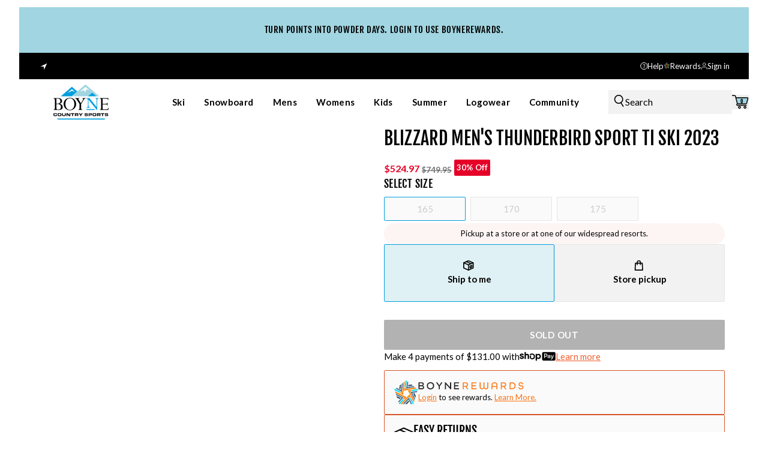

--- FILE ---
content_type: text/html
request_url: https://boynecountrysports.com/products/blizzard-mens-thunderbird-sport-ti-ski-2023
body_size: 41399
content:
<!DOCTYPE html><html lang="en"><head><meta charSet="utf-8"/><meta name="viewport" content="width=device-width, initial-scale=1, viewport-fit=cover"/><link rel="dns-prefetch" href="//cdn.shopify.com"/><link rel="dns-prefetch" href="//fonts.googleapis.com"/><link rel="dns-prefetch" href="//fonts.gstatic.com"/><meta http-equiv="x-dns-prefetch-control" content="on"/><meta name="format-detection" content="telephone=no"/><meta name="og:type" content="website"/><meta name="og:site_name" content="Boyne Country Sports"/><meta name="og:locale" content="EN_US"/><meta name="keywords" content=""/><link rel="icon" type="image/x-icon&#x27;" href="https://storefront-direct-upload.s3.amazonaws.com/76ce353b-951e-49db-98b5-b79a425df74d/favicon.png"/><title>Blizzard Men&#x27;s Thunderbird Sport TI Ski | Boyne Country Sports</title><meta property="og:title" content="Blizzard Men&#x27;s Thunderbird Sport TI Ski | Boyne Country Sports"/><meta property="twitter:title" content="Blizzard Men&#x27;s Thunderbird Sport TI Ski | Boyne Country Sports"/><meta name="description" content="The Blizzard Thunderbird Sport Ti remains an awesome choice for recreational and higher-end front side carvers who are looking for the ultimate in edge ..."/><meta property="og:description" content="The Blizzard Thunderbird Sport Ti remains an awesome choice for recreational and higher-end front side carvers who are looking for the ultimate in edge ..."/><meta property="twitter:description" content="The Blizzard Thunderbird Sport Ti remains an awesome choice for recreational and higher-end front side carvers who are looking for the ultimate in edge ..."/><meta property="og:image:url" content="https://cdn.shopify.com/s/files/1/0510/1705/6454/products/BLIZZARD-MENS-THUNDERBIRD-SKI-2023-3-min.jpg?v=1663164536"/><meta property="og:image:secure_url" content="https://cdn.shopify.com/s/files/1/0510/1705/6454/products/BLIZZARD-MENS-THUNDERBIRD-SKI-2023-3-min.jpg?v=1663164536"/><meta property="og:image:type" content="image/jpeg"/><meta name="robots" content="index,follow"/><link rel="canonical" href="https://boynecountrysports.com/products/blizzard-mens-thunderbird-sport-ti-ski-2023"/><meta property="og:url" content="https://boynecountrysports.com/products/blizzard-mens-thunderbird-sport-ti-ski-2023"/><script type="application/ld+json">[{"@context":"https://schema.org","@type":"BreadcrumbList","itemListElement":[{"@type":"ListItem","position":1,"name":"Homepage","item":"https://boynecountrysports.com/"},{"@type":"ListItem","position":2,"name":"Blizzard Men's Thunderbird Sport TI Ski 2023"}]},{"@context":"https://schema.org","@type":"Product","brand":{"@type":"Brand","name":"Blizzard"},"description":"The Blizzard Thunderbird Sport Ti remains an awesome choice for recreational and higher-end front side carvers who are looking for the ultimate in edge ...","image":["https://cdn.shopify.com/s/files/1/0510/1705/6454/products/BLIZZARD-MENS-THUNDERBIRD-SKI-2023-1-min.jpg?v=1663164536"],"name":"Blizzard Men's Thunderbird Sport TI Ski 2023","offers":[{"@type":"Offer","availability":"https://schema.org/OutOfStock","price":524.97,"priceCurrency":"USD","sku":"R00042060-001","url":"https://boynecountrysports.com/products/blizzard-mens-thunderbird-sport-ti-ski-2023?Size=165"},{"@type":"Offer","availability":"https://schema.org/OutOfStock","price":524.97,"priceCurrency":"USD","sku":"R00042060-002","url":"https://boynecountrysports.com/products/blizzard-mens-thunderbird-sport-ti-ski-2023?Size=170"},{"@type":"Offer","availability":"https://schema.org/OutOfStock","price":524.97,"priceCurrency":"USD","sku":"R00042060-003","url":"https://boynecountrysports.com/products/blizzard-mens-thunderbird-sport-ti-ski-2023?Size=175"}],"sku":"R00042060-001","url":"https://boynecountrysports.com/products/blizzard-mens-thunderbird-sport-ti-ski-2023"}]</script><link rel="preload" href="https://cdn.shopify.com/oxygen-v2/24442/14563/30021/2864915/build/_assets/app-MWEQZCMR.css" as="style"/><link rel="stylesheet" href="https://cdn.shopify.com/oxygen-v2/24442/14563/30021/2864915/build/_assets/app-MWEQZCMR.css"/><link rel="preconnect" href="https://cdn.shopify.com"/><link rel="preconnect" href="https://shop.app"/><link rel="preconnect" href="https://fonts.googleapis.com"/><link rel="preconnect" href="https://fonts.gstatic.com" crossorigin="anonymous"/><link rel="preload" href="https://fonts.googleapis.com/css2?family=Lato:wght@400;700&amp;display=swap" as="style"/><link rel="stylesheet" href="https://fonts.googleapis.com/css2?family=Lato:wght@400;700&amp;display=swap"/><link rel="preload" href="/fonts/FjallaOne-Regular/FjallaOne-Regular.woff2" as="font" type="font/woff2" crossorigin="anonymous"/></head><body><div class="flex min-h-[var(--viewport-height)] flex-col" data-comp="Layout"><header class="px-contained sticky inset-x-0 top-0 z-30 mt-3 flex flex-col border-b border-b-border bg-background transition-[height] duration-300 ease-out max-md:overflow-hidden md:border-none max-md:h-[calc(var(--header-height-mobile)+var(--promobar-height-mobile))] md:h-[calc(var(--header-height-desktop)+var(--promobar-height-desktop))]"><div class="transition-[height] ease-out duration-300 max-md:h-[var(--promobar-height-mobile)] md:h-[var(--promobar-height-desktop)]" style="background-color:var(--secondary)"><div class="swiper swiper-wrapper-center relative flex h-full items-center" style="--swiper-navigation-color:var(--text);--swiper-navigation-size:12px"><div class="swiper-wrapper"><div class="swiper-slide px-4"><div class="px-contained flex min-h-full items-center justify-center text-center text-xs tracking-[0.04em] sm:text-sm" style="color:var(--text)"><a class="select-none" aria-label="TURN POINTS INTO POWDER DAYS. LOGIN TO USE BOYNEREWARDS." draggable="false" data-discover="true" href="/pages/pay-with-points-support-faq">TURN POINTS INTO POWDER DAYS. LOGIN TO USE BOYNEREWARDS.</a></div></div></div></div></div><div class="flex items-center justify-between bg-black px-5 py-3 font-primary text-xs font-normal text-white md:px-8"><div class="w-full"><div class="flex"><svg viewBox="0 0 20 20" class="mr-1.5 h-5"><title>Location Icon</title><use href="/svgs/icons/location.svg#location" class="pointer-events-none"></use></svg><button></button></div></div><div class="flex items-center justify-between gap-5" role="navigation"><a data-discover="true" class="w-max md:inline hidden" href="/help-center/"><div class="text-xs items-center justify-end gap-2.5 flex w-full"><svg viewBox="0 0 12 12" class="h-3 max-w-3"><title>Help Icon</title><use href="/svgs/icons/help.svg#help" class="pointer-events-none"></use></svg>Help</div></a><a data-discover="true" class="w-max md:inline hidden" href="/pages/pay-with-points-support-faq"><div class="text-xs items-center justify-end gap-2.5 flex w-full"><svg viewBox="0 0 13 14" class="h-3 max-w-3"><title>Help Icon</title><use href="/svgs/icons/rewards.svg#rewards" class="pointer-events-none"></use></svg>Rewards</div></a><a class="w-max md:inline flex" aria-label="go to login page" data-discover="true" href="/account/?fromPath=/products/blizzard-mens-thunderbird-sport-ti-ski-2023"><div class="flex items-center gap-2.5"><svg viewBox="0 0 13 14" class="h-3 max-w-3"><title>User Icon</title><use href="/svgs/icons/user.svg#user" class="pointer-events-none"></use></svg>Sign in</div></a></div></div><div class="relative z-[1] grid flex-1 grid-cols-[1fr_auto_1fr] gap-4 bg-background transition md:gap-8 lg:grid-cols-[auto_1fr_1fr]"><div class="order-2 flex min-w-24 items-center py-2 lg:order-1"><a class="w-full" aria-label="Go to homepage" data-discover="true" href="/"><img class="h-[50px] w-full object-contain md:h-[60px]" src="https://cdn.shopify.com/s/files/1/0510/1705/6454/files/BCS_Logo_Pantone-svg.svg?v=1729279117" alt="Boyne Country Sports Logo"/></a></div><div class="order-1 flex items-center lg:order-2"><nav class="hidden h-full lg:flex"><ul class="flex"><li class="flex"><a class="group relative flex cursor-pointer items-center px-4 py-2 transition" aria-label="Ski" data-discover="true" href="/collections/ski-gear"><div class="text-nav relative">Ski<!-- --> <div class="absolute -bottom-2 left-0 h-[3px] w-full origin-center scale-0 border-t-2 border-t-black bg-transparent transition after:w-full group-hover:scale-100 scale-0"></div></div></a></li><li class="flex"><a class="group relative flex cursor-pointer items-center px-4 py-2 transition" aria-label="Snowboard" data-discover="true" href="/collections/snowboard-gear"><div class="text-nav relative">Snowboard<!-- --> <div class="absolute -bottom-2 left-0 h-[3px] w-full origin-center scale-0 border-t-2 border-t-black bg-transparent transition after:w-full group-hover:scale-100 scale-0"></div></div></a></li><li class="flex"><a class="group relative flex cursor-pointer items-center px-4 py-2 transition" aria-label="Mens" data-discover="true" href="/collections/mens"><div class="text-nav relative">Mens<!-- --> <div class="absolute -bottom-2 left-0 h-[3px] w-full origin-center scale-0 border-t-2 border-t-black bg-transparent transition after:w-full group-hover:scale-100 scale-0"></div></div></a></li><li class="flex"><a class="group relative flex cursor-pointer items-center px-4 py-2 transition" aria-label="Womens" data-discover="true" href="/collections/womens"><div class="text-nav relative">Womens<!-- --> <div class="absolute -bottom-2 left-0 h-[3px] w-full origin-center scale-0 border-t-2 border-t-black bg-transparent transition after:w-full group-hover:scale-100 scale-0"></div></div></a></li><li class="flex"><a class="group relative flex cursor-pointer items-center px-4 py-2 transition" aria-label="Kids" data-discover="true" href="/collections/kids-apparel"><div class="text-nav relative">Kids<!-- --> <div class="absolute -bottom-2 left-0 h-[3px] w-full origin-center scale-0 border-t-2 border-t-black bg-transparent transition after:w-full group-hover:scale-100 scale-0"></div></div></a></li><li class="flex"><a class="group relative flex cursor-pointer items-center px-4 py-2 transition" aria-label="Summer" data-discover="true" href="/collections/other-activities"><div class="text-nav relative">Summer<!-- --> <div class="absolute -bottom-2 left-0 h-[3px] w-full origin-center scale-0 border-t-2 border-t-black bg-transparent transition after:w-full group-hover:scale-100 scale-0"></div></div></a></li><li class="flex"><a class="group relative flex cursor-pointer items-center px-4 py-2 transition" aria-label="Logowear" data-discover="true" href="/pages/logo-wear"><div class="text-nav relative">Logowear<!-- --> <div class="absolute -bottom-2 left-0 h-[3px] w-full origin-center scale-0 border-t-2 border-t-black bg-transparent transition after:w-full group-hover:scale-100 scale-0"></div></div></a></li><li class="flex"><a class="group relative flex cursor-pointer items-center px-4 py-2 transition" aria-label="Community" data-discover="true" href="/community"><div class="text-nav relative">Community<!-- --> <div class="absolute -bottom-2 left-0 h-[3px] w-full origin-center scale-0 border-t-2 border-t-black bg-transparent transition after:w-full group-hover:scale-100 scale-0"></div></div></a></li></ul></nav><div class="flex items-center gap-4"><button aria-label="Open mobile menu" class="w-5 lg:hidden" type="button"><svg viewBox="0 0 24 24" class="w-full text-text"><title>Navigation</title><use href="/svgs/menu.svg#menu" class="pointer-events-none"></use></svg></button></div></div><div class="order-3 lg:w-full flex items-center justify-end gap-4 md:gap-5"><button aria-label="Open search" class="flex lg:w-full max-w-80 gap-3 lg:bg-black-100 lg:p-2" type="button"><svg viewBox="0 0 24 24" class="w-5 text-text"><title>Search</title><use href="/svgs/search.svg#search" class="pointer-events-none"></use></svg><span class="hidden font-primary text-base font-normal lg:block">Search</span></button><div class="relative flex items-center"><button aria-label="Open cart relative" class="w-7" type="button"><svg viewBox="0 0 27 24" class="w-full text-text"><title>Cart</title><use href="/svgs/cart.svg#cart" class="pointer-events-none"></use></svg><span class="absolute left-0 top-[5px] z-10 w-full whitespace-nowrap bg-transparent pl-1 text-center text-[8px] font-bold">0</span></button></div></div></div><div class="absolute left-0 top-full hidden w-full origin-top border-border bg-background px-14 py-10 transition duration-200 lg:block invisible opacity-0"><div class="pointer-events-none absolute left-0 top-full h-screen w-full bg-black/50 backdrop-blur-[2px]"></div></div></header><main role="main" id="mainContent" class="grow"><div data-comp="ProductRoute"><section data-comp="product"><div class="md:px-contained py-6 md:py-10 lg:py-12"><div class="mx-auto grid grid-cols-1 gap-y-5 md:max-w-[1200px] md:grid-cols-[calc(50%-2rem)_calc(50%-2rem)] md:grid-rows-[auto_1fr] md:gap-x-8 md:gap-y-4"><div class="order-2 max-md:px-4 md:order-none md:hidden"><div class="mt-2 flex min-h-6 flex-wrap gap-5 md:flex-nowrap"><div class="flex w-full items-end font-primary font-bold"><span class="text-red">$524.97</span><span class="ml-1 text-xs text-mediumDarkGray line-through">$749.95</span><span class="ml-1 rounded-sm bg-red p-1 text-xs font-bold text-white">30% Off</span></div></div></div><div class="hidden 
      fixed bottom-0 left-0 z-10 flex  h-[60px] w-full items-center justify-between bg-white px-5 py-2.5 transition duration-700 ease-in-out md:visible lg:top-[calc(var(--header-height-desktop)+var(--promobar-height-desktop))] lg:h-[81px] lg:px-[60px] block opacity-100"><div class="flex items-center"><img src="https://cdn.shopify.com/s/files/1/0510/1705/6454/products/BLIZZARD-MENS-THUNDERBIRD-SKI-2023-1-min.jpg?v=1663164536" class="mr-10 hidden h-[60px] lg:block" alt="Blizzard Men&#x27;s Thunderbird Sport TI Ski 2023 165"/><div><div class="font-secondary text-[12px] font-normal uppercase leading-[18px] lg:mb-2.5 lg:text-xl">Blizzard Men&#x27;s Thunderbird Sport TI Ski 2023</div><div class="hidden gap-2.5 lg:flex"><div class="font-primary text-sm"><span class="font-bold">Size<!-- -->: </span><span class="font-normal">165</span></div></div></div></div><div class="flex items-center gap-2.5 lg:gap-5"><div class="ml-2 flex min-h-6 flex-col font-primary text-[14px] font-bold md:flex-row md:gap-2 lg:text-sm"><p class="text-mediumDarkGray line-through">$749.95</p><p>$524.97</p></div><button target="" class="disabled:border-transparent leading-none disabled:bg-black-400 disabled:text-white inline-flex items-center gap-3 border-2 px-5 py-4 font-primary text-sm font-bold uppercase transition-all hover:no-underline border-orange bg-orange text-white hover:border-orange hover:bg-white hover:text-orange text-xs md:text-sm font-primary font-bold sticky-add-to-cart__btn text-[13px] lg:text-sm" aria-label="make selection" type="button">make selection</button></div></div><div class="order-1 md:order-none"><div class="md:sticky md:top-[calc(var(--header-height-desktop)+var(--promobar-height-desktop)+2.5rem)] xl:top-[calc(var(--header-height-desktop)+var(--promobar-height-desktop)+3rem)]"><div class="grid grid-cols-1 justify-between gap-4 xl:gap-5"><div class="order-1"><div class="relative md:bg-offWhite" style="aspect-ratio:1"><div class="swiper max-md:!pb-5 md:pb-0"><div class="swiper-wrapper"><div class="swiper-slide"><div class="relative bg-offWhite" style="aspect-ratio:1;width:100%;height:auto"><img alt="Blizzard Men&#x27;s Thunderbird Sport TI Ski 2023" decoding="async" height="400" loading="eager" src="https://cdn.shopify.com/s/files/1/0510/1705/6454/products/BLIZZARD-MENS-THUNDERBIRD-SKI-2023-1-min.jpg?v=1663164536&amp;width=400&amp;height=400&amp;crop=center" srcSet="https://cdn.shopify.com/s/files/1/0510/1705/6454/products/BLIZZARD-MENS-THUNDERBIRD-SKI-2023-1-min.jpg?v=1663164536&amp;width=400&amp;height=400&amp;crop=center 1x, https://cdn.shopify.com/s/files/1/0510/1705/6454/products/BLIZZARD-MENS-THUNDERBIRD-SKI-2023-1-min.jpg?v=1663164536&amp;width=800&amp;height=800&amp;crop=center 2x, https://cdn.shopify.com/s/files/1/0510/1705/6454/products/BLIZZARD-MENS-THUNDERBIRD-SKI-2023-1-min.jpg?v=1663164536&amp;width=1200&amp;height=1200&amp;crop=center 3x" width="400" style="aspect-ratio:1400/1400" class="bg-offWhite object-cover media-fill" fetchPriority="high"/></div></div><div class="swiper-slide"><div class="relative bg-offWhite" style="aspect-ratio:1;width:100%;height:auto"></div></div><div class="swiper-slide"><div class="relative bg-offWhite" style="aspect-ratio:1;width:100%;height:auto"></div></div></div></div><div class="absolute inset-0 z-[1] size-full max-md:hidden"><img alt="Blizzard Men&#x27;s Thunderbird Sport TI Ski 2023" decoding="async" height="400" loading="eager" src="https://cdn.shopify.com/s/files/1/0510/1705/6454/products/BLIZZARD-MENS-THUNDERBIRD-SKI-2023-1-min.jpg?v=1663164536&amp;width=400&amp;height=400&amp;crop=center" srcSet="https://cdn.shopify.com/s/files/1/0510/1705/6454/products/BLIZZARD-MENS-THUNDERBIRD-SKI-2023-1-min.jpg?v=1663164536&amp;width=400&amp;height=400&amp;crop=center 1x, https://cdn.shopify.com/s/files/1/0510/1705/6454/products/BLIZZARD-MENS-THUNDERBIRD-SKI-2023-1-min.jpg?v=1663164536&amp;width=800&amp;height=800&amp;crop=center 2x, https://cdn.shopify.com/s/files/1/0510/1705/6454/products/BLIZZARD-MENS-THUNDERBIRD-SKI-2023-1-min.jpg?v=1663164536&amp;width=1200&amp;height=1200&amp;crop=center 3x" width="400" style="aspect-ratio:1400/1400" class="bg-offWhite object-cover media-fill" fetchPriority="high"/></div><div class="pointer-events-none absolute left-0 top-0 z-[1] p-2.5 xs:p-4 md:p-3 xl:p-4"></div></div></div><div class="scrollbar-hide relative order-2 w-full !overflow-x-visible px-4 md:block md:px-[15%] lg:order-1"></div></div></div></div><div class="order-3 max-md:px-4 md:order-none"><div class="flex flex-col gap-y-4 md:sticky md:top-[calc(var(--header-height-desktop)+var(--promobar-height-desktop)+2.5rem)] xl:top-[calc(var(--header-height-desktop)+var(--promobar-height-desktop)+3rem)]"><div class="order-2 max-md:px-4 md:order-none max-md:hidden"><h1 class="mb-5 font-secondary text-3xl font-normal uppercase leading-none md:text-5xl">Blizzard Men&#x27;s Thunderbird Sport TI Ski 2023</h1><div class="mt-2 flex min-h-6 flex-wrap gap-5 md:flex-nowrap"><div class="flex w-full items-end font-primary font-bold"><span class="text-red">$524.97</span><span class="ml-1 text-xs text-mediumDarkGray line-through">$749.95</span><span class="ml-1 rounded-sm bg-red p-1 text-xs font-bold text-white">30% Off</span></div></div></div><div class="flex flex-col gap-5" id="product-form"><div class="flex flex-col gap-y-4"><div><div class="mb-2 flex items-center justify-between gap-2"><div class="flex items-center gap-2"><h3 class="font-secondary text-xl font-normal uppercase tracking-[0.36px]">Select <!-- -->Size</h3></div></div><ul class="flex flex-wrap grid gap-2 grid-cols-4"><li class="h-11"><button aria-label="165" class="w-full" type="button"><div class="relative flex h-10 min-w-14 items-center justify-center rounded-sm border border-black-200 px-1 py-2.5 font-primary text-sm leading-none transition md:hover:border-blue bg-black-50 text-black-300 border-blue">165</div></button></li><li class="h-11"><button aria-label="170" class="w-full" type="button"><div class="relative flex h-10 min-w-14 items-center justify-center rounded-sm border border-black-200 px-1 py-2.5 font-primary text-sm leading-none transition md:hover:border-blue bg-black-50 text-black-300 ">170</div></button></li><li class="h-11"><button aria-label="175" class="w-full" type="button"><div class="relative flex h-10 min-w-14 items-center justify-center rounded-sm border border-black-200 px-1 py-2.5 font-primary text-sm leading-none transition md:hover:border-blue bg-black-50 text-black-300 ">175</div></button></li></ul></div></div><div class="rounded-[20px] bg-red-100 p-2 text-center font-primary text-xs">Pickup at a store or at one of our widespread resorts.</div><div class="flex items-center gap-4"><div class="flex-1"><div class="mb-2.5 lg:mb-[15px]"><div class="flex w-full gap-5 font-primary text-sm font-bold"><label class="relative flex w-1/2 cursor-pointer flex-col items-center justify-center gap-y-[5px] rounded-sm border py-[] border-blue bg-blue-100"><input type="radio" name="fulfillment" class="sr-only" checked="" value="ship"/><svg viewBox="0 0 24 24" class="size-5"><title>Shipping Box</title><use href="/svgs/icons/shipping-box.svg#shipping-box" class="pointer-events-none"></use></svg><p>Ship to me</p></label><label class="group relative flex w-1/2 flex-col items-center justify-center gap-y-[5px] rounded-sm border px-[15px] py-[26px] border-black-200 bg-black-100 cursor-pointer" aria-disabled="false"><input type="radio" name="fulfillment" class="peer sr-only" value="pickup"/><svg viewBox="0 0 24 24" class="size-5"><title>Shopping Bag</title><use href="/svgs/icons/shopping-bag.svg#shopping-bag" class="pointer-events-none"></use></svg><p class="group-aria-disabled:text-gray-400">Store pickup</p></label></div><div class="mt-[15px] flex gap-[15px] font-primary hidden"><a href="pages/" class="text-sm font-bold text-red-400">Not available for pick up at<!-- --> <span class="underline"></span></a><button><span class="text-xs font-light text-black-700 underline">Check Other Stores</span></button></div><div class="mt-[30px]"></div></div><div><button target="" class="disabled:border-transparent leading-none disabled:bg-black-400 disabled:text-white inline-flex items-center gap-3 border-2 px-5 py-4 font-primary text-sm font-bold uppercase transition-all hover:no-underline border-orange bg-orange text-white hover:border-orange hover:bg-white hover:text-orange btn-primary relative w-full   " aria-label="Sold Out" disabled="" type="button">Sold Out</button></div></div></div><div class="flex flex-wrap gap-x-2 font-primary text-base md:flex-nowrap text-sm">Make 4 payments of $<!-- -->131.00<!-- --> with<span class="flex w-[60px]"><svg viewBox="0 0 75 19" class="size-full"><title>Shop Pay Icon</title><use href="/svgs/shop-pay.svg#shop-pay" class="pointer-events-none"></use></svg></span> <a class="text-orange underline " href="https://shop.app/">Learn more</a></div><ul class="flex flex-col gap-3 mt-3"><li class="flex w-full items-center gap-4 rounded-[2px] border border-orange-100 bg-black-50 p-4"><div><svg viewBox="0 0 27 27" class="size-10"><title>Boyne Rewards Icon</title><use href="/svgs/rewards-icon.svg#rewards-icon" class="pointer-events-none"></use></svg></div><div><ul><li class="mb-1"><svg viewBox="0 0 175 12" class="h-3 w-44"><title>Boyne Rewards Text</title><use href="/svgs/boyne-rewards.svg#boyne-rewards" class="pointer-events-none"></use></svg></li><li class="font-primary text-xs"><a class="text-orange-500 underline" data-discover="true" href="/account/?fromPath=/account/">Login</a> <!-- -->to see rewards.<!-- --> <a class="text-orange-500 underline" data-discover="true" href="/pages/pay-with-points-support-faq">Learn More.</a> </li></ul></div></li><li class="flex w-full items-center gap-4 rounded-[2px] border border-orange-100 bg-black-50 p-4"><div><svg viewBox="0 0 30 31" class="size-8"><title>Box Icon</title><use href="/svgs/box.svg#box" class="pointer-events-none"></use></svg></div><div><ul><li class="font-secondary text-2xl font-normal uppercase leading-none">EASY RETURNS</li><li class="font-primary text-xs">Risk-free 30-day returns.<!-- --> <a class="text-orange-500 underline" data-discover="true" href="/pages/refund-policy">Learn more</a></li></ul></div></li><li class="flex w-full items-center gap-4 rounded-[2px] border border-orange-100 bg-black-50 p-4"><div><svg viewBox="0 0 30 31" class="size-8"><title>Box Icon</title><use href="/svgs/compass.svg#compass" class="pointer-events-none"></use></svg></div><div><ul><li class="font-secondary text-2xl font-normal uppercase leading-none">IN-STORE PICKUP</li><li class="font-primary text-xs">Free in-store &amp; slope-side pickup.<!-- --> <a class="text-orange-500 underline" data-discover="true" href="/pages/bopis-faq">Learn more</a></li></ul></div></li></ul></div></div></div><div class="order-3 max-md:px-4 md:col-span-2 md:max-w-[960px] md:justify-self-center"><div class="mb-[30px] mt-5 border-t border-t-border pt-[30px] md:mx-[30px] md:my-10 md:border-none md:pt-0"><div class="mb-[30px] flex w-full items-center justify-between"><h2 class="font-secondary text-3xl font-normal uppercase md:text-5xl">Description</h2><button class="md:hidden" aria-label="Close description" aria-expanded="true"><svg viewBox="0 0 24 24" class="w-4 text-current"><title>Minus</title><use href="/svgs/minus.svg#minus" class="pointer-events-none"></use></svg></button></div><div class="font-primary text-sm font-normal transition-all duration-300 [&amp;&gt;:last-child]:mb-0 [&amp;_a]:underline [&amp;_blockquote]:pl-8 [&amp;_h1]:mb-3 [&amp;_h2]:mb-[30px] [&amp;_h2]:font-secondary [&amp;_h2]:text-3xl [&amp;_h2]:!font-normal [&amp;_h2]:uppercase [&amp;_h2]:md:text-5xl [&amp;_h3]:mb-3 [&amp;_h4]:mb-3 [&amp;_h5]:mb-3 [&amp;_h6]:mb-3 [&amp;_li&gt;p]:mb-0 [&amp;_li]:mb-2 [&amp;_ol&gt;li]:list-decimal [&amp;_ol]:mb-3 [&amp;_ol]:pl-8 [&amp;_p]:mb-[30px] [&amp;_p]:border-b [&amp;_p]:border-b-border [&amp;_p]:pb-[30px] [&amp;_p]:md:border-none [&amp;_p]:md:pb-0 [&amp;_ul&gt;li]:list-disc [&amp;_ul]:mb-[30px] [&amp;_ul]:pl-8 h-auto opacity-100"><p data-mce-fragment="1"><span>The Blizzard Thunderbird Sport Ti remains an awesome choice for recreational and higher-end front side carvers who are looking for the ultimate in edge hold, fun, and clean, round carving power. This ski will be a fantastic option for skiers who aren’t looking for that race-like performance, but really high-end carving power and precision. The </span>Thunderbird Sport is designed to let the intermediate to advanced level skiers effortlessly carve their way down any groomed slope and with an incredibly versatile 14m turning radius.</p>
<h2 data-mce-fragment="1">FEATURES</h2>
<ul data-mce-fragment="1">
<li data-mce-fragment="1"><span data-mce-fragment="1"><strong data-mce-fragment="1">TrueBlend Woodcore</strong> - a unique balanced blend of woods tailored to the performance needs of each Blizzard all-mountain ski, harder flex in the center and softer in the tip and tail for more forgiveness and easy power release</span></li>
<li data-mce-fragment="1"><span data-mce-fragment="1"><strong data-mce-fragment="1">TrueBlend Piste Woodcore - </strong>wood blends designed to precisely control flex, harder flex at the center improves stability and grip. Softer flex in the tip and tail improves turn initiation and release</span></li>
<li data-mce-fragment="1"><span data-mce-fragment="1"><strong>Sandwich Compound Sidewall</strong> - Blizzard skis are built with ABS or Phenol sidewalls for superior performance, stability, power transmission, handling and durability</span></li>
</ul>
<h3 data-mce-fragment="1">SPECIFICATIONS</h3>
<ul data-mce-fragment="1">
<li data-mce-fragment="1">Ski Terrain: Frontside</li>
<li data-mce-fragment="1">Skill Range: Intermediate - Advanced</li>
<li data-mce-fragment="1">Profile: Tip Rocker</li>
<li data-mce-fragment="1">Construction: Partial Sidewall</li>
<li data-mce-fragment="1">Core: Trueblend Piste, Poplar-Beech</li>
<li data-mce-fragment="1">Laminates: Wood, Metal, Carbon</li>
<li data-mce-fragment="1">Tail Type: Flat</li>
<li data-mce-fragment="1">Weight: 2620 g/pair (145)</li>
<li data-mce-fragment="1">Binding: Yes - TPX 12</li>
<li data-mce-fragment="1">DIN Range: 4-12</li>
<li data-mce-fragment="1">Boot Sole Compatibility: Alpine DIN</li>
<li data-mce-fragment="1">Warranty: 1 Year</li>
<li data-mce-fragment="1">Model Year: 2023</li>
</ul>
<h4 data-mce-fragment="1">DIMENSIONS</h4>
<table width="485">
<tbody>
<tr>
<td style="text-align: center;" width="196"><strong>LENGTH</strong></td>
<td style="text-align: center;" width="73">160</td>
<td style="text-align: center;" width="76">165</td>
<td style="text-align: center;" width="72">170</td>
<td style="text-align: center;" width="68">175</td>
</tr>
<tr>
<td style="text-align: center;"><strong>TIP DIMENSIONS (MM)</strong></td>
<td style="text-align: center;">105</td>
<td style="text-align: center;">105</td>
<td style="text-align: center;">105</td>
<td style="text-align: center;">105</td>
</tr>
<tr>
<td style="text-align: center;"><strong>WAIST DIMENSIONS (MM)</strong></td>
<td style="text-align: center;">76</td>
<td style="text-align: center;">76</td>
<td style="text-align: center;">76</td>
<td style="text-align: center;">76</td>
</tr>
<tr>
<td style="text-align: center;"><strong>TAIL DIMENSIONS (MM)</strong></td>
<td style="text-align: center;">125</td>
<td style="text-align: center;">125</td>
<td style="text-align: center;">125</td>
<td style="text-align: center;">125</td>
</tr>
<tr>
<td style="text-align: center;"><strong>RADIUS (M)</strong></td>
<td style="text-align: center;">12.5</td>
<td style="text-align: center;">13</td>
<td style="text-align: center;">14</td>
<td style="text-align: center;">15</td>
</tr>
<tr>
<td style="text-align: center;"><strong>SKI WEIGHT (G)</strong></td>
<td style="text-align: center;">1510</td>
<td style="text-align: center;">1580</td>
<td style="text-align: center;">1660</td>
<td style="text-align: center;">1740</td>
</tr>
</tbody>
</table></div><details class="group mb-[30px] mt-5 pt-[30px] md:my-10 md:pt-0" open=""><summary class="mb-[30px] flex list-none items-center justify-between"><h2 class="font-secondary text-3xl font-normal uppercase md:text-5xl">Technical Specs</h2><div class="flex items-center md:hidden"><svg viewBox="0 0 24 24" class="w-4 group-open:hidden"><title>Open submenu</title><use href="/svgs/plus.svg#plus" class="pointer-events-none"></use></svg><svg viewBox="0 0 24 24" class="hidden w-4 group-open:inline-block"><title>Close submenu</title><use href="/svgs/minus.svg#minus" class="pointer-events-none"></use></svg></div></summary><div class="grid grid-cols-[auto,1fr] border border-blue-200"><div class="flex h-16 flex-col justify-center border-x-0 border-t border-blue-200 pl-5 pr-2.5 font-primary text-[14px] font-bold border-t-0">Skill Range</div><div class="flex flex-col justify-center border-x-0 border-t border-blue-200 pr-5 font-primary text-[14px] border-t-0">Intermediate-Advanced</div><div class="flex h-16 flex-col justify-center border-x-0 border-t border-blue-200 pl-5 pr-2.5 font-primary text-[14px] font-bold false">Construction</div><div class="flex flex-col justify-center border-x-0 border-t border-blue-200 pr-5 font-primary text-[14px] false">Partial Sidewall</div><div class="flex h-16 flex-col justify-center border-x-0 border-t border-blue-200 pl-5 pr-2.5 font-primary text-[14px] font-bold false">Core</div><div class="flex flex-col justify-center border-x-0 border-t border-blue-200 pr-5 font-primary text-[14px] false">Trueblend Piste, Poplar-Beech</div><div class="flex h-16 flex-col justify-center border-x-0 border-t border-blue-200 pl-5 pr-2.5 font-primary text-[14px] font-bold false">Laminates</div><div class="flex flex-col justify-center border-x-0 border-t border-blue-200 pr-5 font-primary text-[14px] false">Wood, Metal, Carbon</div><div class="flex h-16 flex-col justify-center border-x-0 border-t border-blue-200 pl-5 pr-2.5 font-primary text-[14px] font-bold false">Includes Binding</div><div class="flex flex-col justify-center border-x-0 border-t border-blue-200 pr-5 font-primary text-[14px] false">Yes - TPX 12</div><div class="flex h-16 flex-col justify-center border-x-0 border-t border-blue-200 pl-5 pr-2.5 font-primary text-[14px] font-bold false">DIN Range</div><div class="flex flex-col justify-center border-x-0 border-t border-blue-200 pr-5 font-primary text-[14px] false">12-Apr</div><div class="flex h-16 flex-col justify-center border-x-0 border-t border-blue-200 pl-5 pr-2.5 font-primary text-[14px] font-bold false">Rocker Profile</div><div class="flex flex-col justify-center border-x-0 border-t border-blue-200 pr-5 font-primary text-[14px] false">Tip Rocker/Camber</div><div class="flex h-16 flex-col justify-center border-x-0 border-t border-blue-200 pl-5 pr-2.5 font-primary text-[14px] font-bold false">Product Warranty</div><div class="flex flex-col justify-center border-x-0 border-t border-blue-200 pr-5 font-primary text-[14px] false">1 Year</div></div></details></div></div></div></div></section><section data-comp="html" data-comp-id="0195432e-6e31-7725-a135-9b7dc48e59d4"><div class="relative md:pt-0 md:pb-0 pt-0 pb-0 md:mb-0 mb-0" style="background-color:var(--background)"><div class=" "><div class="text-body mx-auto flex flex-col font-primary [&amp;&gt;:first-child]:mt-0 [&amp;&gt;:last-child]:mb-0 [&amp;_a]:underline [&amp;_h1]:mb-6 [&amp;_h2]:mb-5 [&amp;_h2]:mt-8 [&amp;_h3]:mb-4 [&amp;_h3]:mt-6 [&amp;_h4]:my-4 [&amp;_h5]:mb-4 [&amp;_h5]:mt-2 [&amp;_h6]:mb-4 [&amp;_li&gt;p]:mb-0 [&amp;_li]:mb-2 [&amp;_ol&gt;li]:list-decimal [&amp;_ol]:mb-4 [&amp;_ol]:pl-8 [&amp;_p]:mb-4 [&amp;_ul&gt;li]:list-disc [&amp;_ul]:mb-4 [&amp;_ul]:pl-8 items-start text-left max-w-full"><div kimonix_placeholder_id="37eb81b45a244427b38d0a3d24b90c58" class="kimonix-element"></div></div></div></div></section><section data-comp="image-tiles" data-comp-id="0191578a-caa4-722e-8e56-f63fc419cc92"><div class="relative md:pt-2 md:pb-2 pt-2 pb-2 md:mb-0 mb-0" style="background-color:var(--background)"><div class="lg:px-contained py-4 md:py-6"><div class="mx-auto "><div class="relative"><div class="swiper"><div class="swiper-wrapper"></div></div><div class="px-contained mt-5 flex items-center justify-between gap-4 md:px-0"><div class="w-[120px] md:w-full"><div class="h-[2px] w-full max-w-[360px] bg-black-300" id="swiperScrollbar-yv883f"></div></div><div class="flex w-1/4 items-center justify-end"><button target="" class="disabled:border-transparent leading-none disabled:bg-black-400 disabled:text-white flex size-10 items-center justify-center rounded-sm border-2 border-black bg-black text-white hover:bg-white hover:text-black"><svg viewBox="0 0 12 9" class="w-5"><title>Arrow Left</title><use href="/svgs/arrow-left.svg#arrow-left" class="pointer-events-none"></use></svg></button><button target="" class="disabled:border-transparent leading-none disabled:bg-black-400 disabled:text-white flex size-10 items-center justify-center rounded-sm border-2 border-black bg-black text-white hover:bg-white hover:text-black"><svg viewBox="0 0 12 9" class="w-5"><title>Arrow Right</title><use href="/svgs/arrow-right.svg#arrow-right" class="pointer-events-none"></use></svg></button></div></div><div class="flex min-h-[25rem] items-center justify-center"><div style="width:32px;height:32px;color:currentColor" class="relative "><div class="inline-block size-full animate-spin-fast rounded-full border-solid border-current border-x-transparent border-t-transparent align-[-0.125em]" style="border-width:4.00px" role="status"><span class="!absolute !-m-px !h-px !w-px !overflow-hidden !whitespace-nowrap !border-0 !p-0 ![clip:rect(0,0,0,0)]">Loading...</span></div><div class="absolute inset-0 z-0 inline-block size-full rounded-full border-solid border-current opacity-[25%]" style="border-width:4.00px"></div></div></div></div></div></div></div></section><section data-comp="metaobject-slider" data-comp-id="01915752-d3aa-7240-a667-78d2cc34b4e0"><div class="relative md:pt-12 md:pb-12 pt-8 pb-8 md:mb-0 mb-0" style="background-color:var(--background)"><div class="md:px-contained flex flex-col lg:flex-row"><div class="mx-5 mb-1 bg-black-100 p-5 lg:m-0 lg:w-[540px] lg:flex-none lg:p-16"><h2 class="font-secondary text-lg font-normal uppercase leading-none lg:text-7xl">Find a store near you</h2><p class="my-5 font-primary text-sm">Need new snowboard gear this season? We have you covered. Shop a wide selection of the industry’s best brands while supplies last. </p><a class="disabled:border-transparent leading-none disabled:bg-black-400 disabled:text-white inline-flex items-center gap-3 border-2 px-5 py-4 font-primary text-sm font-bold uppercase transition-all hover:no-underline border-black bg-black text-white hover:bg-white hover:text-black text-sm" data-discover="true" href="/pages/stores" target="">View All Stores<svg viewBox="0 0 12 9" class="w-5"><title>Arrow Right</title><use href="/svgs/arrow-right.svg#arrow-right" class="pointer-events-none"></use></svg></a></div><div class="w-full flex-1 overflow-hidden"><div class="relative"><div class="swiper"><div class="swiper-wrapper"></div></div><div class="flex min-h-[25rem] items-center justify-center"><div style="width:32px;height:32px;color:currentColor" class="relative "><div class="inline-block size-full animate-spin-fast rounded-full border-solid border-current border-x-transparent border-t-transparent align-[-0.125em]" style="border-width:4.00px" role="status"><span class="!absolute !-m-px !h-px !w-px !overflow-hidden !whitespace-nowrap !border-0 !p-0 ![clip:rect(0,0,0,0)]">Loading...</span></div><div class="absolute inset-0 z-0 inline-block size-full rounded-full border-solid border-current opacity-[25%]" style="border-width:4.00px"></div></div></div></div></div></div><div class="px-contained flex items-center justify-between gap-4 mt-5"><div class="w-[120px] lg:w-full"><div class="h-[2px] w-full max-w-[360px] bg-black-300" id="swiperScrollbar-u02n9"></div></div><div class="flex w-1/4 items-center justify-end"><button target="" class="disabled:border-transparent leading-none disabled:bg-black-400 disabled:text-white flex size-10 items-center justify-center rounded-sm border-2 border-black bg-black text-white hover:bg-white hover:text-black"><svg viewBox="0 0 12 9" class="w-5"><title>Arrow Left</title><use href="/svgs/arrow-left.svg#arrow-left" class="pointer-events-none"></use></svg></button><button target="" class="disabled:border-transparent leading-none disabled:bg-black-400 disabled:text-white flex size-10 items-center justify-center rounded-sm border-2 border-black bg-black text-white hover:bg-white hover:text-black"><svg viewBox="0 0 12 9" class="w-5"><title>Arrow Right</title><use href="/svgs/arrow-right.svg#arrow-right" class="pointer-events-none"></use></svg></button></div></div></div></section></div></main><div><footer style="background-color:var(--white);color:var(--black)"><div class="px-contained mx-auto grid  auto-rows-min grid-cols-1 py-5 md:h-full md:grid-cols-[1fr_300px] md:gap-x-5 md:gap-y-10 md:py-8 lg:grid-cols-[1fr_300px]"><div class="order-1 col-span-1 w-full md:col-span-2 lg:invisible"><div class="flex gap-6 pb-8 md:p-0 xl:flex-col"><a aria-label="Go to home page" data-discover="true" href="/"><img loading="lazy" class="w-32 md:w-24" src="https://cdn.shopify.com/s/files/1/0510/1705/6454/files/BCS_Logo_Pantone-svg.svg?v=1729279117" alt="Boyne Country Sports Logo"/></a></div></div><div class="order-2 col-span-3 w-full lg:col-span-1"><ul class="grid grid-cols-2 gap-x-6 gap-y-8 text-current md:grid-cols-4 lg:justify-items-center"><li><a class="text-nav mb-3 inline-block " data-discover="true" href="/pages/about-us">About Us</a><ul class="flex flex-col items-start gap-3"><li class="font-primary text-sm"><a class="hover-text-underline-unrelative" aria-label="News" data-discover="true" href="/news">News</a></li><li class="font-primary text-sm"><a class="hover-text-underline-unrelative" aria-label="Stores" data-discover="true" href="/pages/stores">Stores</a></li><li class="font-primary text-sm"><a class="hover-text-underline-unrelative" aria-label="Sustainability" data-discover="true" href="/pages/boyne-resorts-forever-project">Sustainability</a></li><li class="font-primary text-sm"><a class="hover-text-underline-unrelative" aria-label="Boyne Michigan Pass" href="https://www.boynemichiganpass.com/" target="_blank">Boyne Michigan Pass</a></li><li class="font-primary text-sm"><a class="hover-text-underline-unrelative" aria-label="Employment" href="https://careers.boyneresorts.com/boynecountrysports/jobs" target="_blank">Employment</a></li><li class="font-primary text-sm"><a class="hover-text-underline-unrelative" aria-label="Ambassadors &amp; Athletes" data-discover="true" href="/pages/ambassador-athlete-program">Ambassadors &amp; Athletes</a></li></ul></li><li><a class="text-nav mb-3 inline-block " data-discover="true" href="/pages/help-center-page">Help Center</a><ul class="flex flex-col items-start gap-3"><li class="font-primary text-sm"><a class="hover-text-underline-unrelative" aria-label="Order Status" href="https://boynecountrysports.com/help-center/shipping-issues/how-can-i-track-my-order">Order Status</a></li><li class="font-primary text-sm"><a class="hover-text-underline-unrelative" aria-label="Check Gift Card Balance" href="https://www.boyneresorts.com/gift-cards" target="_blank">Check Gift Card Balance</a></li><li class="font-primary text-sm"><a class="hover-text-underline-unrelative" aria-label="Pick Up In-Store" data-discover="true" href="/pages/bopis-faq">Pick Up In-Store</a></li><li class="font-primary text-sm"><a class="hover-text-underline-unrelative" aria-label="Shipping &amp; Delivery" data-discover="true" href="/pages/shipping-policy">Shipping &amp; Delivery</a></li><li class="font-primary text-sm"><a class="hover-text-underline-unrelative" aria-label="Returns &amp; Refunds" href="https://boynecountrysports.com/pages/refund-policy">Returns &amp; Refunds</a></li><li class="font-primary text-sm"><a class="hover-text-underline-unrelative" aria-label="Contact Us" data-discover="true" href="/pages/contact-us">Contact Us</a></li></ul></li><li><a class="text-nav mb-3 inline-block " href="https://boynecountrysports.com/community/Our-Services/junior-ski-snowboard-trade-program">Junior Has a Fit</a><ul class="flex flex-col items-start gap-3"><li class="font-primary text-sm"><a class="hover-text-underline-unrelative" aria-label="Ski &amp; Snowboard" data-discover="true" href="/pages/junior-has-a-fit">Ski &amp; Snowboard</a></li></ul><div class="text-nav mb-3 inline-block mt-10">Peak Pros</div><ul class="flex flex-col items-start gap-3"><li class="font-primary text-sm"><a class="hover-text-underline-unrelative" aria-label="Custom Boot Fitting" data-discover="true" href="/pages/peak-pros">Custom Boot Fitting</a></li></ul><a class="text-nav mb-3 inline-block mt-10" data-discover="true" href="/pages/store-services">Store Services</a><ul class="flex flex-col items-start gap-3"><li class="font-primary text-sm"><a class="hover-text-underline-unrelative" aria-label="Ski &amp; Snowboard Tuning" data-discover="true" href="/pages/store-services">Ski &amp; Snowboard Tuning</a></li><li class="font-primary text-sm"><a class="hover-text-underline-unrelative" aria-label="Petoskey Bike Rentals" data-discover="true" href="/pages/bike-rentals">Petoskey Bike Rentals</a></li></ul></li><li><a class="text-nav mb-3 inline-block " data-discover="true" href="/pages/boynerewards">BoyneRewards</a><ul class="flex flex-col items-start gap-3"><li class="font-primary text-sm"><a class="hover-text-underline-unrelative" aria-label="About BoyneRewards" data-discover="true" href="/pages/boynerewards">About BoyneRewards</a></li><li class="font-primary text-sm"><a class="hover-text-underline-unrelative" aria-label="Redeem Points" href="https://auth.boyneresorts.com/u/login/identifier?state=hKFo2SA0OFp6OHZmbEJLLUhQYkZqTDBhRDZ2d1pVU3dSZjlMX6Fur3VuaXZlcnNhbC1sb2dpbqN0aWTZIElKZDNXU1l0amZrX2VUUXMwempkSlJaQ2JheVp0MTdqo2NpZNkgNEx4T0N6NE9zaWlLdkFDenN4SzRLR2h3Uk8yeGZkNmo">Redeem Points</a></li></ul><a class="text-nav mb-3 inline-block mt-10" data-discover="true" href="/pages/privacy">Privacy Policy</a><ul class="flex flex-col items-start gap-3"><li class="font-primary text-sm"><a class="hover-text-underline-unrelative" aria-label="Privacy Policy" data-discover="true" href="/pages/privacy">Privacy Policy</a></li><li class="font-primary text-sm"><a class="hover-text-underline-unrelative" aria-label="Terms &amp; Conditions" data-discover="true" href="/pages/terms-of-service">Terms &amp; Conditions</a></li></ul></li></ul></div><div class="order-3 mt-[30px] w-full md:mt-0"><h3 class="text-superheading text-3xl text-current lg:block lg:text-5xl">Join Us</h3><p class="font-primary text-sm text-current">Sign up to our newsletter.<a class="underline ml-1" style="text-underline-offset: 4px;" href="/pages/privacy">Privacy</a></p><div class="mt-2.5 flex items-center gap-1"><a class="inline-flex h-[40px] w-28 items-center justify-center gap-3 rounded-sm border-2 border-black bg-black py-3 text-center font-primary text-sm font-bold uppercase leading-none text-white transition-all hover:bg-white hover:text-black hover:no-underline disabled:border-transparent disabled:bg-black-400 disabled:text-white" aria-label="Sign Up" data-discover="true" href="/pages/email-sign-up">Sign Up</a></div></div></div><img loading="lazy" class="min-h-28 w-full" src="https://cdn.shopify.com/oxygen-v2/24442/14563/30021/2864915/build/_assets/boyne-footer-bg-6EVI3ITA.png" alt="Ski slopes drawing"/><div class="order-4 mx-auto w-full  border-y border-black-200 md:col-span-2 md:border-none xl:col-span-3"><div class="flex w-full flex-col items-center justify-between gap-4 border-b border-black-200 bg-black-50 max-md:py-5 md:flex-row md:gap-6 md:px-7 md:py-5"><div class="flex w-full flex-col items-center gap-x-4 gap-y-8 text-base text-current md:flex-row md:p-0 md:text-sm justify-end"><ul class="flex w-full justify-between gap-x-4 px-3 md:w-auto md:px-0"><li class="flex w-full items-center justify-center bg-[#EDEDED] p-2 md:w-[120px] md:p-3"><a aria-label="https://www.boyneresorts.com/" href="https://www.boyneresorts.com/" target="_blank"><img alt="" decoding="async" height="30" loading="lazy" src="https://cdn.shopify.com/s/files/1/0510/1705/6454/files/affiliate_placeholder.png?v=1719935970&amp;width=100&amp;height=30&amp;crop=center" srcSet="https://cdn.shopify.com/s/files/1/0510/1705/6454/files/affiliate_placeholder.png?v=1719935970&amp;width=100&amp;height=30&amp;crop=center 1x, https://cdn.shopify.com/s/files/1/0510/1705/6454/files/affiliate_placeholder.png?v=1719935970&amp;width=200&amp;height=60&amp;crop=center 2x, https://cdn.shopify.com/s/files/1/0510/1705/6454/files/affiliate_placeholder.png?v=1719935970&amp;width=300&amp;height=90&amp;crop=center 3x" width="100" style="aspect-ratio:100/30" class="bg-offWhite object-cover bg-transparent" fetchPriority="auto"/></a></li><li class="flex w-full items-center justify-center bg-[#EDEDED] p-2 md:w-[120px] md:p-3"><a aria-label="https://www.boynerewards.com/" href="https://www.boynerewards.com/" target="_blank"><img alt="" decoding="async" height="40" loading="lazy" src="https://cdn.shopify.com/s/files/1/0510/1705/6454/files/boyne_rewards.png?v=1719937600&amp;width=100&amp;height=40&amp;crop=center" srcSet="https://cdn.shopify.com/s/files/1/0510/1705/6454/files/boyne_rewards.png?v=1719937600&amp;width=100&amp;height=40&amp;crop=center 1x, https://cdn.shopify.com/s/files/1/0510/1705/6454/files/boyne_rewards.png?v=1719937600&amp;width=200&amp;height=80&amp;crop=center 2x, https://cdn.shopify.com/s/files/1/0510/1705/6454/files/boyne_rewards.png?v=1719937600&amp;width=300&amp;height=120&amp;crop=center 3x" width="100" style="aspect-ratio:100/40" class="bg-offWhite object-cover bg-transparent" fetchPriority="auto"/></a></li><li class="flex w-full items-center justify-center bg-[#EDEDED] p-2 md:w-[120px] md:p-3"><a aria-label="https://www.hellyhansen.com/" href="https://www.hellyhansen.com/" target="_blank"><img alt="" decoding="async" height="40" loading="lazy" src="https://cdn.shopify.com/s/files/1/0510/1705/6454/files/HH.png?v=1719937626&amp;width=100&amp;height=40&amp;crop=center" srcSet="https://cdn.shopify.com/s/files/1/0510/1705/6454/files/HH.png?v=1719937626&amp;width=100&amp;height=40&amp;crop=center 1x, https://cdn.shopify.com/s/files/1/0510/1705/6454/files/HH.png?v=1719937626&amp;width=200&amp;height=80&amp;crop=center 2x, https://cdn.shopify.com/s/files/1/0510/1705/6454/files/HH.png?v=1719937626&amp;width=300&amp;height=120&amp;crop=center 3x" width="100" style="aspect-ratio:100/40" class="bg-offWhite object-cover bg-transparent" fetchPriority="auto"/></a></li><li class="flex w-full items-center justify-center bg-[#EDEDED] p-2 md:w-[120px] md:p-3"><a aria-label="https://www.americanexpress.com/" href="https://www.americanexpress.com/" target="_blank"><img alt="" decoding="async" height="30" loading="lazy" src="https://cdn.shopify.com/s/files/1/0510/1705/6454/files/AE.png?v=1719937648&amp;width=75&amp;height=30&amp;crop=center" srcSet="https://cdn.shopify.com/s/files/1/0510/1705/6454/files/AE.png?v=1719937648&amp;width=75&amp;height=30&amp;crop=center 1x, https://cdn.shopify.com/s/files/1/0510/1705/6454/files/AE.png?v=1719937648&amp;width=150&amp;height=60&amp;crop=center 2x, https://cdn.shopify.com/s/files/1/0510/1705/6454/files/AE.png?v=1719937648&amp;width=225&amp;height=90&amp;crop=center 3x" width="75" style="aspect-ratio:75/30" class="bg-offWhite object-cover bg-transparent" fetchPriority="auto"/></a></li></ul></div></div><div class="flex w-full flex-col items-center justify-between gap-4 bg-white max-md:py-8 md:flex-row md:gap-6 md:px-7 md:pb-10 md:pt-5"><div class="flex w-full flex-col justify-between gap-x-4 gap-y-1 px-3 text-base text-current md:flex-row md:p-0 md:text-sm"><p class="font-primary text-xs">Copyright © <!-- -->2026<!-- --> <!-- -->Boyne Country Sports. All Rights Reserved</p><ul class="flex flex-col flex-wrap gap-x-4 gap-y-3 py-5 md:flex-row md:py-0"><li class="flex"><a aria-label="Terms of Service" data-discover="true" href="/pages/terms-of-service"><p class="hover-text-underline-unrelative font-primary text-xs text-current">Terms of Service</p></a></li><li class="flex"><a aria-label="Privacy Policy" data-discover="true" href="/pages/privacy"><p class="hover-text-underline-unrelative font-primary text-xs text-current">Privacy Policy</p></a></li><li class="flex"><button><span class="hover-text-underline-unrelative font-primary text-xs text-current">Cookie Settings</span></button></li><li class="flex"><a aria-label="Returns &amp; Refund Policy" data-discover="true" href="/pages/refund-policy"><p class="hover-text-underline-unrelative font-primary text-xs text-current">Returns &amp; Refund Policy</p></a></li><li class="flex"><a aria-label="Shipping Policy" data-discover="true" href="/pages/shipping-policy"><p class="hover-text-underline-unrelative font-primary text-xs text-current">Shipping Policy</p></a></li></ul><div class="text-current"><ul class="flex flex-wrap gap-5"><li><a aria-label="twitter" href="https://twitter.com/boynebcs" target="_blank"><svg viewBox="0 0 24 24" class="w-5 text-current transition md:hover:opacity-80"><title>twitter</title><use href="/svgs/social/twitter.svg#twitter" class="pointer-events-none"></use></svg></a></li><li><a aria-label="facebook" href="https://www.facebook.com/BoyneCountrySports/" target="_blank"><svg viewBox="0 0 24 24" class="w-5 text-current transition md:hover:opacity-80"><title>facebook</title><use href="/svgs/social/facebook.svg#facebook" class="pointer-events-none"></use></svg></a></li><li><a aria-label="youtube" href="https://www.youtube.com/c/Boynecountrysports" target="_blank"><svg viewBox="0 0 24 24" class="w-5 text-current transition md:hover:opacity-80"><title>youtube</title><use href="/svgs/social/youtube.svg#youtube" class="pointer-events-none"></use></svg></a></li><li><a aria-label="instagram" href="https://www.instagram.com/boynecountrysports/" target="_blank"><svg viewBox="0 0 24 24" class="w-5 text-current transition md:hover:opacity-80"><title>instagram</title><use href="/svgs/social/instagram.svg#instagram" class="pointer-events-none"></use></svg></a></li></ul></div></div></div></div></footer></div></div><script>window.ENV = {"PUBLIC_CUSTOMER_ACCOUNT_API_CLIENT_ID":"shp_5e781a07-83da-46a8-bef7-6bd26bd0c48e","PUBLIC_CUSTOMER_ACCOUNT_API_URL":"https://shopify.com/51017056454","PUBLIC_GTM_CONTAINER_ID":"GTM-M2FTL8L","PUBLIC_OIDC_AUTHORITY":"https://auth.boyneresorts.com","PUBLIC_OIDC_CLIENT_ID":"32OaF8nT9fR58vdsI3PCCrTwm3txKihA","PUBLIC_OIDC_CLIENT_SECRET":"MRB0twcv--Al6BFx8CtfADo9uvSEeYanWDOe6j8E8CGBSzNqpsNiOJf_nDfu6Sn0","PUBLIC_OIDC_REDIRECT_URI":"https://boynecountrysports.com/account","PUBLIC_OIDC_SIGNOUT_REDIRECT_URI":"https://boynecountrysports.com","PUBLIC_OIDC_SIGNOUT_URI":"https://auth.boyneresorts.com/connect/endsession","PUBLIC_STOREFRONT_API_TOKEN":"012225d3d7ac20636f9c07ca54b48715","PUBLIC_STOREFRONT_ID":"1000010269","PUBLIC_STORE_DOMAIN":"boyne-country-sports.myshopify.com","SITE_DOMAIN":"https://boyne-country-sports.myshopify.com","SITE_LOGO":"https://cdn.shopify.com/s/files/1/0510/1705/6454/files/BCS_Logo_Pantone-svg.svg?v=1729279117","SITE_TITLE":"Boyne Country Sports"}</script><script>((s,l)=>{if(!window.history.state||!window.history.state.key){let c=Math.random().toString(32).slice(2);window.history.replaceState({key:c},"")}try{let u=JSON.parse(sessionStorage.getItem(s)||"{}")[l||window.history.state.key];typeof u=="number"&&window.scrollTo(0,u)}catch(c){console.error(c),sessionStorage.removeItem(s)}})("positions", null)</script><link rel="modulepreload" href="https://cdn.shopify.com/oxygen-v2/24442/14563/30021/2864915/build/manifest-C941E590.js"/><link rel="modulepreload" href="https://cdn.shopify.com/oxygen-v2/24442/14563/30021/2864915/build/entry.client-QLHQ65CA.js"/><link rel="modulepreload" href="https://cdn.shopify.com/oxygen-v2/24442/14563/30021/2864915/build/_shared/chunk-KDGWWQ7O.js"/><link rel="modulepreload" href="https://cdn.shopify.com/oxygen-v2/24442/14563/30021/2864915/build/_shared/chunk-XVUPOBMD.js"/><link rel="modulepreload" href="https://cdn.shopify.com/oxygen-v2/24442/14563/30021/2864915/build/_shared/chunk-W7ONLAVS.js"/><link rel="modulepreload" href="https://cdn.shopify.com/oxygen-v2/24442/14563/30021/2864915/build/_shared/chunk-D6ALKC4E.js"/><link rel="modulepreload" href="https://cdn.shopify.com/oxygen-v2/24442/14563/30021/2864915/build/_shared/chunk-JRAZXZ4M.js"/><link rel="modulepreload" href="https://cdn.shopify.com/oxygen-v2/24442/14563/30021/2864915/build/_shared/chunk-ZK45JR3D.js"/><link rel="modulepreload" href="https://cdn.shopify.com/oxygen-v2/24442/14563/30021/2864915/build/_shared/chunk-7Z33AOA3.js"/><link rel="modulepreload" href="https://cdn.shopify.com/oxygen-v2/24442/14563/30021/2864915/build/_shared/chunk-BRATCPUC.js"/><link rel="modulepreload" href="https://cdn.shopify.com/oxygen-v2/24442/14563/30021/2864915/build/_shared/chunk-AMLMX276.js"/><link rel="modulepreload" href="https://cdn.shopify.com/oxygen-v2/24442/14563/30021/2864915/build/_shared/chunk-Y5NA5V6D.js"/><link rel="modulepreload" href="https://cdn.shopify.com/oxygen-v2/24442/14563/30021/2864915/build/_shared/chunk-D3CZW2E3.js"/><link rel="modulepreload" href="https://cdn.shopify.com/oxygen-v2/24442/14563/30021/2864915/build/_shared/chunk-RN4TBVE4.js"/><link rel="modulepreload" href="https://cdn.shopify.com/oxygen-v2/24442/14563/30021/2864915/build/_shared/chunk-V624LZFD.js"/><link rel="modulepreload" href="https://cdn.shopify.com/oxygen-v2/24442/14563/30021/2864915/build/_shared/chunk-TEDWW4LU.js"/><link rel="modulepreload" href="https://cdn.shopify.com/oxygen-v2/24442/14563/30021/2864915/build/_shared/chunk-HTHH7TQD.js"/><link rel="modulepreload" href="https://cdn.shopify.com/oxygen-v2/24442/14563/30021/2864915/build/_shared/chunk-T4WRW3ZR.js"/><link rel="modulepreload" href="https://cdn.shopify.com/oxygen-v2/24442/14563/30021/2864915/build/_shared/chunk-D3VUJYWB.js"/><link rel="modulepreload" href="https://cdn.shopify.com/oxygen-v2/24442/14563/30021/2864915/build/_shared/chunk-ORYHPXE3.js"/><link rel="modulepreload" href="https://cdn.shopify.com/oxygen-v2/24442/14563/30021/2864915/build/_shared/chunk-3MC6JSAM.js"/><link rel="modulepreload" href="https://cdn.shopify.com/oxygen-v2/24442/14563/30021/2864915/build/_shared/chunk-GMMU423S.js"/><link rel="modulepreload" href="https://cdn.shopify.com/oxygen-v2/24442/14563/30021/2864915/build/_shared/chunk-J6QUYKSE.js"/><link rel="modulepreload" href="https://cdn.shopify.com/oxygen-v2/24442/14563/30021/2864915/build/_shared/chunk-CKG46XTQ.js"/><link rel="modulepreload" href="https://cdn.shopify.com/oxygen-v2/24442/14563/30021/2864915/build/_shared/chunk-SKCZTL6N.js"/><link rel="modulepreload" href="https://cdn.shopify.com/oxygen-v2/24442/14563/30021/2864915/build/_shared/chunk-QCTLQXX3.js"/><link rel="modulepreload" href="https://cdn.shopify.com/oxygen-v2/24442/14563/30021/2864915/build/_shared/chunk-XBXF25SE.js"/><link rel="modulepreload" href="https://cdn.shopify.com/oxygen-v2/24442/14563/30021/2864915/build/_shared/chunk-LTNWKFX2.js"/><link rel="modulepreload" href="https://cdn.shopify.com/oxygen-v2/24442/14563/30021/2864915/build/_shared/chunk-KN5HLA2I.js"/><link rel="modulepreload" href="https://cdn.shopify.com/oxygen-v2/24442/14563/30021/2864915/build/_shared/chunk-W4VSI457.js"/><link rel="modulepreload" href="https://cdn.shopify.com/oxygen-v2/24442/14563/30021/2864915/build/_shared/chunk-IH6BHBTH.js"/><link rel="modulepreload" href="https://cdn.shopify.com/oxygen-v2/24442/14563/30021/2864915/build/_shared/chunk-A5TX6FAF.js"/><link rel="modulepreload" href="https://cdn.shopify.com/oxygen-v2/24442/14563/30021/2864915/build/_shared/chunk-6ZL2IAZB.js"/><link rel="modulepreload" href="https://cdn.shopify.com/oxygen-v2/24442/14563/30021/2864915/build/_shared/chunk-2Q2QO3VL.js"/><link rel="modulepreload" href="https://cdn.shopify.com/oxygen-v2/24442/14563/30021/2864915/build/_shared/chunk-CW2J3JQA.js"/><link rel="modulepreload" href="https://cdn.shopify.com/oxygen-v2/24442/14563/30021/2864915/build/root-BHSUM3QN.js"/><link rel="modulepreload" href="https://cdn.shopify.com/oxygen-v2/24442/14563/30021/2864915/build/routes/($locale).products.$handle-FA345ENE.js"/><script>window.__remixContext = {"url":"/products/blizzard-mens-thunderbird-sport-ti-ski-2023","future":{"v3_fetcherPersist":false,"v3_relativeSplatPath":false,"v3_throwAbortReason":false,"unstable_singleFetch":false,"unstable_fogOfWar":false},"state":{"loaderData":{"root":{"analytics":{"shopifySalesChannel":"hydrogen","shopId":"gid://shopify/Shop/51017056454"},"customer":null,"longitude":"-82.99879","latitude":"39.96118","isLoggedIn":false,"ENV":{"PUBLIC_CUSTOMER_ACCOUNT_API_CLIENT_ID":"shp_5e781a07-83da-46a8-bef7-6bd26bd0c48e","PUBLIC_CUSTOMER_ACCOUNT_API_URL":"https://shopify.com/51017056454","PUBLIC_GTM_CONTAINER_ID":"GTM-M2FTL8L","PUBLIC_OIDC_AUTHORITY":"https://auth.boyneresorts.com","PUBLIC_OIDC_CLIENT_ID":"32OaF8nT9fR58vdsI3PCCrTwm3txKihA","PUBLIC_OIDC_CLIENT_SECRET":"MRB0twcv--Al6BFx8CtfADo9uvSEeYanWDOe6j8E8CGBSzNqpsNiOJf_nDfu6Sn0","PUBLIC_OIDC_REDIRECT_URI":"https://boynecountrysports.com/account","PUBLIC_OIDC_SIGNOUT_REDIRECT_URI":"https://boynecountrysports.com","PUBLIC_OIDC_SIGNOUT_URI":"https://auth.boyneresorts.com/connect/endsession","PUBLIC_STOREFRONT_API_TOKEN":"012225d3d7ac20636f9c07ca54b48715","PUBLIC_STOREFRONT_ID":"1000010269","PUBLIC_STORE_DOMAIN":"boyne-country-sports.myshopify.com","SITE_DOMAIN":"https://boyne-country-sports.myshopify.com","SITE_LOGO":"https://cdn.shopify.com/s/files/1/0510/1705/6454/files/BCS_Logo_Pantone-svg.svg?v=1729279117","SITE_TITLE":"Boyne Country Sports"},"groupingsPromise":{},"isPreviewModeEnabled":false,"selectedLocale":{"label":"United States (USD $)","language":"EN","country":"US","currency":"USD","pathPrefix":""},"seo":{"title":"Boyne Country Sports","description":"Boyne Country Sports is your premier outdoor sports gear \u0026 apparel retailer. Our wide selection of the industry's best brands, combined with our staff's...","url":"https://boynecountrysports.com/products/blizzard-mens-thunderbird-sport-ti-ski-2023","robots":{"noIndex":false,"noFollow":false},"jsonLd":{"@context":"https://schema.org","@type":"Organization","name":"Boyne Country Sports","logo":"https://cdn.shopify.com/s/files/1/0510/1705/6454/files/BCS_Logo_Pantone-svg.svg?v=1729279117","sameAs":[],"url":"https://boynecountrysports.com/products/blizzard-mens-thunderbird-sport-ti-ski-2023","potentialAction":{"@type":"SearchAction","target":"https://boynecountrysports.com/search?q={search_term}","query":"required name='search_term'"}}},"siteSettings":{"error":null,"data":{"siteSettings":{"id":"018ff459-fbde-7000-a878-fb4ec708d03c","status":"published","settings":{"cart":{"totals":{"subtext":"Shipping \u0026 taxes calculated at checkout","checkoutText":"Checkout \u0026 Ship All Items","subtotalText":"Total","drawerCheckoutText":"View Cart \u0026 Checkout"},"upsell":{"enabled":false,"message":"Don't miss out on these items!"},"heading":"Your Cart","discounts":{"enabled":true},"emptyCart":{"links":[{"link":{"url":"/collections/all","text":"Continue Shopping"}}],"message":"Your cart is empty"},"freeShipping":{"enabled":true,"minCartSpend":100,"progressMessage":"You're only {{amount}} away from free shipping!","progressBarColor":"var(--primary)","qualifiedMessage":"You've qualified for free shipping!"},"drawerHeading":"Shopping Cart","drawer-heading":"Shopping Cart!"},"theme":{"colors":{"gray":"#C0C0C0","text":"#000000","black":"#000000","white":"#FFFFFF","border":"#E8E8E8","accent1":"#189CC5","accent2":"#4A69D4","primary":"#008464","darkGray":"#484848","offBlack":"#101010","offWhite":"#F9F9F9","lightGray":"#E8E8E8","secondary":"#8164BF","background":"#FFFFFF","mediumGray":"#989898","mediumDarkGray":"#707070"}},"footer":{"menu":{"title":"","menuItems":[{"links":[{"link":{"url":"/pages/store-locator","text":"Stores","type":"isExternal"}},{"link":{"url":"/pages/sustainability","text":"Sustainability","type":"isExternal"}},{"link":{"text":"Boyne Michigan Pass","type":"isPage"}},{"link":{"text":"Employment","type":"isPage"}}],"title":"About us","menuChildItems":[{"links":[{"link":{"url":"/news","text":"News","type":"isPage"}},{"link":{"url":"/pages/stores","text":"Stores","type":"isExternal"}},{"link":{"url":"pages/boyne-resorts-forever-project","text":"Sustainability","type":"isPage"}},{"link":{"url":"https://www.boynemichiganpass.com/","text":"Boyne Michigan Pass","type":"isPage","newTab":true}},{"link":{"url":"https://careers.boyneresorts.com/boynecountrysports/jobs","text":"Employment","type":"isPage","newTab":true}},{"link":{"url":"/pages/ambassador-athlete-program","text":"Ambassadors \u0026 Athletes","type":"isExternal"}}],"titleLink":{"url":"/pages/about-us","text":"About Us","type":"isPage"}}]},{"links":[{"link":{"url":"/pages/about-us","text":"About Us","type":"isPage"}},{"link":{"url":"/blogs/blog","text":"Blog","type":"isPage"}}],"title":"Get help","menuChildItems":[{"links":[{"link":{"url":"https://boynecountrysports.com/help-center/shipping-issues/how-can-i-track-my-order","text":"Order Status","type":"isExternal"}},{"link":{"url":"https://www.boyneresorts.com/gift-cards","text":"Check Gift Card Balance","type":"isPage","newTab":true}},{"link":{"url":"/pages/bopis-faq","text":"Pick Up In-Store","type":"isPage"}},{"link":{"url":"/pages/shipping-policy","text":"Shipping \u0026 Delivery","type":"isExternal"}},{"link":{"url":"https://boynecountrysports.com/pages/refund-policy","text":"Returns \u0026 Refunds","type":"isPage"}},{"link":{"url":"/pages/contact-us","text":"Contact Us","type":"isExternal"}}],"titleLink":{"url":"/pages/help-center-page","text":"Help Center","type":"isPage"}}]},{"menuChildItems":[{"link":{"url":"/pages/privacy","text":"Privacy Policy","type":"isPage"},"links":[{"link":{"url":"/pages/junior-has-a-fit","text":"Ski \u0026 Snowboard","type":"isExternal"}}],"title":"Junior Has a Fit","titleLink":{"url":"https://boynecountrysports.com/community/Our-Services/junior-ski-snowboard-trade-program","text":"Junior Has a Fit","type":"isExternal"}},{"link":{"url":"/pages/terms","text":"Terms \u0026 Conditions","type":"isPage"},"links":[{"link":{"url":"/pages/peak-pros","text":"Custom Boot Fitting","type":"isPage"}}],"title":"PEAK PROS","titleLink":{"text":"Peak Pros","type":"isPage"}},{"links":[{"link":{"url":"/pages/store-services","text":"Ski \u0026 Snowboard Tuning","type":"isExternal"}},{"link":{"url":"/pages/bike-rentals","text":"Petoskey Bike Rentals","type":"isExternal"}}],"titleLink":{"url":"/pages/store-services","text":"Store Services","type":"isExternal"}}]},{"menuChildItems":[{"links":[{"link":{"url":"/pages/boynerewards","text":"About BoyneRewards","type":"isExternal"}},{"link":{"url":"https://auth.boyneresorts.com/u/login/identifier?state=hKFo2SA0OFp6OHZmbEJLLUhQYkZqTDBhRDZ2d1pVU3dSZjlMX6Fur3VuaXZlcnNhbC1sb2dpbqN0aWTZIElKZDNXU1l0amZrX2VUUXMwempkSlJaQ2JheVp0MTdqo2NpZNkgNEx4T0N6NE9zaWlLdkFDenN4SzRLR2h3Uk8yeGZkNmo","text":"Redeem Points"}}],"titleLink":{"url":"/pages/boynerewards","text":"BoyneRewards","type":"isExternal"}},{"links":[{"link":{"url":"/pages/privacy","text":"Privacy Policy","type":"isPage"}},{"link":{"url":"/pages/terms-of-service","text":"Terms \u0026 Conditions","type":"isPage"}}],"titleLink":{"url":"/pages/privacy","text":"Privacy Policy","type":"isPage"}}]}]},"legal":{"links":[{"link":{"url":"/pages/terms-of-service","text":"Terms of Service","type":"isPage"}},{"link":{"url":"/pages/privacy","text":"Privacy Policy","type":"isPage"}},{"link":{"text":"Cookie Settings","type":"isPage"}},{"link":{"url":"/pages/refund-policy","text":"Returns \u0026 Refund Policy","type":"isExternal"}},{"link":{"url":"/pages/shipping-policy","text":"Shipping Policy","type":"isExternal"}}],"copyrightNotice":"Boyne Country Sports. All Rights Reserved"},"social":{"links":[{"url":"https://twitter.com/boynebcs","platform":"twitter"},{"url":"https://www.facebook.com/BoyneCountrySports/","platform":"facebook"},{"url":"https://www.youtube.com/c/Boynecountrysports","platform":"youtube"},{"url":"https://www.instagram.com/boynecountrysports/","platform":"instagram"}],"heading":""},"bgColor":"var(--white)","marketing":{"enabled":false,"heading":"Join Us","subtext":"Sign up to our newsletter. \u003ca class=\"text-underline-unrelative\" href=\"/pages/privacy\"\u003ePrivacy\u003c/a\u003e","buttonText":"Sign Up","placeholder":"Email"},"textColor":"var(--black)","affiliateLinks":{"links":[],"imageLinks":[{"link":{"url":"https://www.boyneresorts.com/","text":"https://www.boyneresorts.com/","type":"isExternal","newTab":true},"image":{"id":"gid://shopify/MediaImage/38926791934263","src":"https://cdn.shopify.com/s/files/1/0510/1705/6454/files/affiliate_placeholder.png?v=1719935970","url":"https://cdn.shopify.com/s/files/1/0510/1705/6454/files/affiliate_placeholder.png?v=1719935970","size":2957,"type":"file","width":100,"format":"image/png","height":30,"altText":"","filename":"affiliate_placeholder.png?v=1719935970","directory":"","mediaType":"IMAGE","previewSrc":"https://cdn.shopify.com/s/files/1/0510/1705/6454/files/affiliate_placeholder.png?v=1719935970","aspectRatio":3.333333333333333}},{"link":{"url":"https://www.boynerewards.com/","text":"https://www.boynerewards.com/","type":"isExternal","newTab":true},"image":{"id":"gid://shopify/MediaImage/38927030944055","src":"https://cdn.shopify.com/s/files/1/0510/1705/6454/files/boyne_rewards.png?v=1719937600","url":"https://cdn.shopify.com/s/files/1/0510/1705/6454/files/boyne_rewards.png?v=1719937600","size":2051,"type":"file","width":100,"format":"image/png","height":40,"altText":"","filename":"boyne_rewards.png?v=1719937600","directory":"","mediaType":"IMAGE","previewSrc":"https://cdn.shopify.com/s/files/1/0510/1705/6454/files/boyne_rewards.png?v=1719937600","aspectRatio":2.5}},{"link":{"url":"https://www.hellyhansen.com/","text":"https://www.hellyhansen.com/","type":"isExternal","newTab":true},"image":{"id":"gid://shopify/MediaImage/38927033565495","src":"https://cdn.shopify.com/s/files/1/0510/1705/6454/files/HH.png?v=1719937626","url":"https://cdn.shopify.com/s/files/1/0510/1705/6454/files/HH.png?v=1719937626","size":966,"type":"file","width":100,"format":"image/png","height":40,"altText":"","filename":"HH.png?v=1719937626","directory":"","mediaType":"IMAGE","previewSrc":"https://cdn.shopify.com/s/files/1/0510/1705/6454/files/HH.png?v=1719937626","aspectRatio":2.5}},{"link":{"url":"https://www.americanexpress.com/","text":"https://www.americanexpress.com/","type":"isExternal","newTab":true},"image":{"id":"gid://shopify/MediaImage/38927035695415","src":"https://cdn.shopify.com/s/files/1/0510/1705/6454/files/AE.png?v=1719937648","url":"https://cdn.shopify.com/s/files/1/0510/1705/6454/files/AE.png?v=1719937648","size":2750,"type":"file","width":75,"format":"image/png","height":30,"altText":"","filename":"AE.png?v=1719937648","directory":"","mediaType":"IMAGE","previewSrc":"https://cdn.shopify.com/s/files/1/0510/1705/6454/files/AE.png?v=1719937648","aspectRatio":2.5}}]},"marketingSalesforce":{"enabled":true,"heading":"Join Us","subtext":"Sign up to our newsletter.\u003ca class=\"underline ml-1\" style=\"text-underline-offset: 4px;\" href=\"/pages/privacy\"\u003ePrivacy\u003c/a\u003e","buttonText":"Sign Up","placeholder":"Enter your email..."}},"header":{"menu":{"links":[],"menuItems":[{"links":[{"link":{"url":"/collections/all","text":"Best Sellers","type":"isExternal"}},{"link":{"url":"/collections/all","text":"New Arrivals","type":"isExternal"}}],"mainLink":{"url":"/collections/ski-gear","text":"Shop All","type":"isExternal"},"menuItem":{"url":"/collections/ski-gear","text":"Ski","type":"isPage"},"imageLinks":[{"alt":"Gear Guide: Ski Boots","link":{"url":"/community/guides/2025-26-gear-guide-ski-boots","text":"Explore the Gear Guide","type":"isExternal"},"image":{"id":"gid://shopify/MediaImage/43130158776631","src":"https://cdn.shopify.com/s/files/1/0510/1705/6454/files/Guide-Ski-Boots.png?v=1768235304","url":"https://cdn.shopify.com/s/files/1/0510/1705/6454/files/Guide-Ski-Boots.png?v=1768235304","size":977033,"type":"file","width":1040,"format":"image/png","height":896,"altText":"","sources":[],"filename":"Guide-Ski-Boots.png?v=1768235304","directory":"Nav-Images","mediaType":"IMAGE","previewSrc":"https://cdn.shopify.com/s/files/1/0510/1705/6454/files/Guide-Ski-Boots.png?v=1768235304","aspectRatio":1.160714285714286},"caption":"2025/26 Gear Guide: Ski Boots"},{"alt":"Peak Pros Bootfitting","link":{"url":"/pages/peak-pros","text":"PEAK PROS","type":"isExternal"},"image":{"id":"gid://shopify/MediaImage/42027696750903","src":"https://cdn.shopify.com/s/files/1/0510/1705/6454/files/pp-navigation.png?v=1756317395","url":"https://cdn.shopify.com/s/files/1/0510/1705/6454/files/pp-navigation.png?v=1756317395","size":387064,"type":"file","width":520,"format":"image/png","height":448,"altText":"","filename":"pp-navigation.png?v=1756317395","directory":"Nav-Images","mediaType":"IMAGE","previewSrc":"https://cdn.shopify.com/s/files/1/0510/1705/6454/files/pp-navigation.png?v=1756317395","aspectRatio":1.160714285714286},"caption":"Find Your Perfect Fit"}],"submenuLinks":[{"links":[{"link":{"url":"/collections/frontside-skis","text":"Frontside Skis","type":"isPage"}},{"link":{"url":"/collections/all-mountain-skis","text":"All Mountain Skis","type":"isPage"}},{"link":{"url":"/collections/freeride-skis","text":"Freeride Skis","type":"isPage"}},{"link":{"text":"Race","type":"isPage"}},{"link":{"text":"Junior Skis","type":"isPage"}},{}],"titleLink":{"url":"/collections/skis","text":"Skis","type":"isPage"}},{"links":[{"link":{"text":"Recreational","type":"isPage"}},{"link":{"text":"Performance","type":"isPage"}},{"link":{"text":"Race","type":"isPage"}},{"link":{"text":"Junior","type":"isPage"}}],"titleLink":{"text":"Ski Bindings","type":"isPage"}},{"links":[{"link":{"text":"Low Volume (92-99mm)","type":"isPage"}},{"link":{"text":"Medium Volume (100-102mm)","type":"isPage"}},{"link":{"text":"High Volume (103-106mm)","type":"isPage"}},{"link":{"text":"Rear Entry","type":"isPage"}},{"link":{"text":"Junior Boots","type":"isPage"}}],"titleLink":{"text":"Ski Boots","type":"isPage"}},{"links":[{"link":{"text":"Recreational","type":"isPage"}},{"link":{"text":"Performance","type":"isPage"}},{"link":{"text":"Race","type":"isPage"}},{"link":{"text":"Junior","type":"isPage"}}],"titleLink":{"text":"Ski Poles","type":"isPage"}},{"links":[{"link":{"text":"Skis","type":"isPage"}},{"link":{"text":"Boots","type":"isPage"}},{"link":{"text":"Bindings","type":"isPage"}},{"link":{"text":"Poles","type":"isPage"}}],"titleLink":{"text":"Cross Country","type":"isPage"}},{"links":[{"link":{"text":"Bikes","type":"isPage"}},{"link":{"text":"Accessories","type":"isPage"}}],"titleLink":{"text":"Ski Bike","type":"isPage"}},{"titleLink":{"url":"/pages/terms","text":"Ski Helmets","type":"isPage"}},{"titleLink":{"text":"Ski Goggles","type":"isPage"}},{"links":[{"link":{"text":"Ski Bags","type":"isPage"}},{"link":{"text":"Ski Boot Bags","type":"isPage"}},{"link":{"text":"Tuning \u0026 Tools","type":"isPage"}},{"link":{"text":"Footbeds","type":"isPage"}},{"link":{"text":"Boot Heaters","type":"isPage"}},{"link":{"text":"Car Racks","type":"isPage"}}],"titleLink":{"text":"Ski Accessories","type":"isPage"}}],"submenulinks":[{"links":[{"link":{"text":"Frontside","type":"isPage"}},{"link":{"text":"All Mountain","type":"isPage"}}],"titleLink":{"text":"Ski","type":"isPage"}}],"menuItemsColumns":[{"menuItemGroup":[{"submenuTitle":{"url":"/collections/ski-gear-new-arrivals","text":"New Arrivals","type":"isExternal"}},{"submenuLinks":[{"link":{"url":"/collections/beginner-friendly-ski-picks","text":"Beginner-Friendly Picks","type":"isExternal"}},{"link":{"url":"/collections/all-mountain-ski-must-haves","text":"All-Mountain Must Haves","type":"isExternal"}},{"link":{"url":"/collections/frontside-favorites-ski","text":"Frontside Favorites","type":"isExternal"}},{"link":{"url":"/collections/women-who-shred-ski","text":"Women Who Shred","type":"isExternal"}},{"link":{"url":"/collections/ski-gifts","text":"Ski Gifts","type":"isExternal"}}],"submenuTitle":{"text":"Featured Collections","type":"isExternal"}},{"submenuLinks":[{"link":{"url":"/collections/nordica","text":"Nordica","type":"isExternal"}},{"link":{"url":"/collections/blizzard","text":"Blizzard","type":"isExternal"}},{"link":{"url":"/collections/k2-ski-gear","text":"K2","type":"isExternal"}},{"link":{"url":"/collections/stockli-ski-gear","text":"Stockli","type":"isExternal"}}],"submenuTitle":{"text":"Brands","type":"isExternal"}}]},{"menuItemGroup":[{"submenuLinks":[{"link":{"url":"/collections/frontside-skis","text":"Frontside / Groomer","type":"isExternal"}},{"link":{"url":"/collections/all-mountain-skis","text":"All-Mountain","type":"isExternal"}},{"link":{"url":"/collections/freeride-skis","text":"Freeride / Powder","type":"isExternal"}},{"link":{"url":"/collections/race-skis","text":"Race / Performance","type":"isExternal"}},{"link":{"url":"/collections/junior-skis","text":"Junior Skis","type":"isExternal"}}],"submenuTitle":{"url":"/collections/skis","text":"Skis","type":"isExternal"}},{"submenuLinks":[{"link":{"url":"/collections/low-volume-ski-boots","text":"Low Volume","type":"isPage"}},{"link":{"url":"/collections/medium-volume-ski-boots","text":"Medium Volume","type":"isPage"}},{"link":{"url":"/collections/high-volume-ski-boots","text":"High Volume","type":"isPage"}},{"link":{"url":"/collections/junior-ski-boots","text":"Junior Boots","type":"isPage"}}],"submenuTitle":{"url":"/collections/ski-boots","text":"Boots","type":"isPage"}},{"submenuLinks":[{"link":{"url":"/collections/ski-bindings","text":"Alpine Bindings","type":"isExternal"}},{"link":{"url":"/collections/performance-ski-bindings","text":"Race Bindings","type":"isExternal"}},{"link":{"url":"/collections/junior-ski-bindings","text":"Junior Bindings","type":"isExternal"}}],"submenuTitle":{"url":"/collections/ski-bindings","text":"Bindings","type":"isExternal"}},{"submenuTitle":{"url":"/collections/ski-poles","text":"Ski Poles","type":"isPage"}}]},{"menuItemGroup":[{"submenuLinks":[{"link":{"url":"/collections/mens-skis","text":"Skis","type":"isExternal"}},{"link":{"url":"/collections/mens-ski-boots","text":"Boots","type":"isExternal"}},{"link":{"url":"/collections/mens-ski-helmets","text":"Helmets","type":"isExternal"}},{"link":{"url":"/collections/mens-ski-goggles","text":"Goggles","type":"isExternal"}}],"submenuTitle":{"url":"/collections/mens-ski-gear","text":"Mens","type":"isExternal"}},{"submenuLinks":[{"link":{"url":"/collections/womens-skis","text":"Skis","type":"isExternal"}},{"link":{"url":"/collections/womens-ski-boots","text":"Boots","type":"isExternal"}},{"link":{"url":"/collections/womens-ski-helmets","text":"Helmets","type":"isExternal"}},{"link":{"url":"/collections/womens-ski-goggles","text":"Goggles","type":"isExternal"}}],"submenuTitle":{"url":"/collections/womens-ski-gear","text":"Womens","type":"isExternal"}},{"submenuLinks":[{"link":{"url":"/collections/junior-skis","text":"Skis","type":"isExternal"}},{"link":{"url":"/collections/junior-ski-boots","text":"Boots","type":"isExternal"}},{"link":{"url":"/collections/kids-ski-helmets","text":"Helmets","type":"isExternal"}},{"link":{"url":"/collections/kids-ski-goggles","text":"Goggles","type":"isExternal"}}],"submenuTitle":{"url":"/collections/junior-skis","text":"Junior","type":"isExternal"}}]},{"menuItemGroup":[{"submenuTitle":{"url":"/collections/ski-helmets","text":"Helmets","type":"isExternal"}},{"submenuTitle":{"url":"/collections/ski-goggles","text":"Goggles","type":"isExternal"}},{"submenuLinks":[{"link":{"url":"/collections/ski-bags","text":"Ski Bags \u0026 Boot Bags","type":"isExternal"}},{"link":{"url":"/collections/ski-racks","text":"Car Racks \u0026 Travel","type":"isExternal"}},{"link":{"url":"/collections/ski-wax-and-tuning","text":"Wax \u0026 Tuning","type":"isExternal"}}],"submenuTitle":{"url":"/collections/ski-accessories","text":"Accessories","type":"isPage"}},{"submenuTitle":{"url":"/collections/cross-country-ski","text":"Nordic Ski","type":"isPage"}},{"submenuTitle":{"url":"/pages/junior-has-a-fit","text":"Junior Has A Fit","type":"isExternal"}}]}]},{"mainLink":{"type":"isExternal"},"menuItem":{"url":"/collections/snowboard-gear","text":"Snowboard","type":"isPage"},"imageLinks":[{"alt":"2025/26 Gear Guide: Snowboard Boots \u0026 Bindings","link":{"url":"/community/guides/2025-26-gear-guide-snowboard-boots-bindings","text":"Explore the Gear Guide","type":"isExternal"},"image":{"id":"gid://shopify/MediaImage/43130159431991","src":"https://cdn.shopify.com/s/files/1/0510/1705/6454/files/SB-Boots.png?v=1768235314","url":"https://cdn.shopify.com/s/files/1/0510/1705/6454/files/SB-Boots.png?v=1768235314","size":890851,"type":"file","width":1040,"format":"image/png","height":896,"altText":"","sources":[],"filename":"SB-Boots.png?v=1768235314","directory":"Nav-Images","mediaType":"IMAGE","previewSrc":"https://cdn.shopify.com/s/files/1/0510/1705/6454/files/SB-Boots.png?v=1768235314","aspectRatio":1.160714285714286},"caption":"2025/26 Gear Guide: Snowboard Boots \u0026 Bindings"},{"alt":"Burton Snowboard Gear","link":{"url":"/collections/burton","text":"Shop Burton","type":"isExternal"},"image":{"id":"gid://shopify/MediaImage/42037785559351","src":"https://cdn.shopify.com/s/files/1/0510/1705/6454/files/Burton-nav.jpg?v=1756401441","url":"https://cdn.shopify.com/s/files/1/0510/1705/6454/files/Burton-nav.jpg?v=1756401441","size":238182,"type":"file","width":520,"format":"image/jpeg","height":448,"altText":"","filename":"Burton-nav.jpg?v=1756401441","directory":"Nav-Images","mediaType":"IMAGE","previewSrc":"https://cdn.shopify.com/s/files/1/0510/1705/6454/files/Burton-nav.jpg?v=1756401441","aspectRatio":1.160714285714286},"caption":"Shop Burton"}],"submenuLinks":[{"links":[{"link":{"url":"/collections/directional-snowboards","text":"Directional Snowboards","type":"isPage"}},{"link":{"url":"/collections/twin-snowboards","text":"Twin Snowboards","type":"isPage"}},{"link":{"url":"/collections/splitboards","text":"Splitboards","type":"isPage"}},{"link":{"url":"/collections/alpine-snowboards","text":"Alpine Snowboards","type":"isPage"}},{"link":{"url":"/collections/junior-snowboards","text":"Junior Snowboards","type":"isPage"}}],"titleLink":{"text":"SNOWBOARDS","type":"isPage"}},{"links":[{"link":{"text":"Laced","type":"isPage"}},{"link":{"text":"Boa","type":"isPage"}},{"link":{"url":"/collections/junior-snowboard-boots","text":"Junior","type":"isPage"}}],"titleLink":{"url":"/collections/snowboard-boots","text":"Snowboard Boots","type":"isPage"}},{"titleLink":{"text":"Snowboard Bindings","type":"isPage"}},{"titleLink":{"text":"Snowboard Helmets","type":"isPage"}},{"titleLink":{"text":"Snowboard Goggles","type":"isPage"}},{"links":[{"link":{"text":"Snowboard Bags","type":"isPage"}},{"link":{"text":"Tuning \u0026 tools","type":"isPage"}},{"link":{"text":"Stomp Pads \u0026 Leashes","type":"isPage"}}],"titleLink":{"text":"Snowboard Accessories","type":"isPage"}},{"links":[{"link":{"text":"Snowboards","type":"isPage"}},{"link":{"text":"Boots","type":"isPage"}},{"link":{"text":"Bindings","type":"isPage"}},{"link":{"text":"Step On","type":"isPage"}},{"link":{"text":"Bags","type":"isPage"}}],"titleLink":{"text":"Burton","type":"isPage"}},{"titleLink":{"text":"Junior has a fit","type":"isPage"}},{"links":[{"link":{"text":"Junior","type":"isPage"}},{"link":{"text":"Demo","type":"isPage"}}],"titleLink":{"text":"used","type":"isPage"}}],"menuItemsColumns":[{"menuItemGroup":[{"submenuTitle":{"url":"/collections/snowboard-gear-new-arrivals","text":"New Arrivals","type":"isExternal"}},{"submenuLinks":[{"link":{"url":"/collections/beginner-friendly-snowboard-picks","text":"Beginner-Friendly Picks","type":"isExternal"}},{"link":{"url":"/collections/freeride-snowboards","text":"Powder Day Ready","type":"isExternal"}},{"link":{"url":"/collections/freestyle-snowboards","text":"Park \u0026 Freestyle Picks","type":"isExternal"}},{"link":{"url":"/community/guides/2025-26-gear-guide-snowboards","text":"Best of 2025/26","type":"isExternal"}},{"link":{"url":"/collections/snowboard-gifts","text":"Snowboard Gifts","type":"isExternal"}}],"submenuTitle":{"text":"Featured Collections","type":"isExternal"}},{"submenuLinks":[{"link":{"url":"/collections/burton-snowboard","text":"Burton","type":"isExternal"}},{"link":{"url":"/collections/capita-snowboard","text":"Capita","type":"isExternal"}},{"link":{"url":"/collections/gnu-snowboard","text":"GNU","type":"isExternal"}},{"link":{"url":"/collections/2025-k2-snowboard-gear","text":"K2","type":"isExternal"}},{"link":{"url":"/collections/thirtytwo-snowboard","text":"ThirtyTwo","type":"isExternal"}}],"submenuTitle":{"text":"Brands","type":"isExternal"}}]},{"menuItemGroup":[{"submenuLinks":[{"link":{"url":"/collections/directional-snowboards","text":"Directional","type":"isExternal"}},{"link":{"url":"/collections/twin-snowboards","text":"Twin","type":"isExternal"}},{"link":{"url":"/collections/freeride-snowboards","text":"Free Ride","type":"isExternal"}},{"link":{"url":"/collections/freestyle-snowboards","text":"Freestyle","type":"isExternal"}}],"submenuTitle":{"url":"/collections/snowboards","text":"Snowboards","type":"isExternal"}},{"submenuLinks":[{"link":{"url":"/collections/boa-snowboard-boots","text":"BOA®","type":"isExternal"}},{"link":{"url":"/collections/laced-snowboard-boots","text":"Traditional Lacing","type":"isExternal"}}],"submenuTitle":{"url":"/collections/snowboard-boots","text":"Boots","type":"isPage"}},{"submenuTitle":{"url":"/collections/snowboard-bindings","text":"Bindings","type":"isExternal"}},{"submenuTitle":{"url":"/collections/snowboard-helmets","text":"Helmets","type":"isExternal"}},{"submenuTitle":{"url":"/collections/snowboard-goggles","text":"Goggles","type":"isExternal"}},{"submenuLinks":[{"link":{"url":"/collections/snowboard-bags","text":"Snowboard Bags","type":"isPage"}},{"link":{"url":"/collections/stomp-pads-and-leashes","text":"Stomp Pads \u0026 Leashes","type":"isPage"}},{"link":{"url":"/collections/snowboard-tuning-and-tools","text":"Tuning Tools","type":"isExternal"}}],"submenuTitle":{"url":"/collections/snowboard-accessories","text":"Snowboard Accessories","type":"isPage"}}]},{"menuItemGroup":[{"submenuLinks":[{"link":{"url":"/collections/mens-snowboards","text":"Boards","type":"isExternal"}},{"link":{"url":"/collections/mens-snowboard-boots","text":"Boots","type":"isExternal"}},{"link":{"url":"/collections/mens-snowboard-bindings","text":"Bindings","type":"isExternal"}},{"link":{"url":"/collections/mens-snowboard-helmets","text":"Helmets","type":"isExternal"}},{"link":{"url":"/collections/mens-snowboard-goggles","text":"Goggles","type":"isExternal"}}],"submenuTitle":{"url":"/collections/mens-snowboard-gear","text":"Mens","type":"isExternal"}},{"submenuLinks":[{"link":{"url":"/collections/womens-snowboards","text":"Boards","type":"isExternal"}},{"link":{"url":"/collections/womens-snowboard-boots","text":"Boots","type":"isExternal"}},{"link":{"url":"/collections/womens-snowboard-bindings","text":"Bindings","type":"isExternal"}},{"link":{"url":"/collections/womens-snowboard-helmets","text":"Helmets","type":"isExternal"}},{"link":{"url":"/collections/womens-snowboard-goggles","text":"Goggles","type":"isExternal"}}],"submenuTitle":{"url":"/collections/womens-snowboard-gear","text":"Womens","type":"isExternal"}},{"submenuLinks":[{"link":{"url":"/collections/junior-snowboards","text":"Boards","type":"isExternal"}},{"link":{"url":"/collections/junior-snowboard-boots","text":"Boots","type":"isExternal"}},{"link":{"url":"/collections/junior-snowboard-bindings","text":"Bindings","type":"isExternal"}},{"link":{"url":"/collections/kids-snowboard-helmets","text":"Helmets","type":"isExternal"}},{"link":{"url":"/collections/kids-snowboard-goggles","text":"Goggles","type":"isExternal"}}],"submenuTitle":{"url":"/collections/junior-snowboard-gear","text":"Junior","type":"isExternal"}}]},{"menuItemGroup":[{"submenuLinks":[{"link":{"url":"/collections/burton-snowboards","text":"Snowboards","type":"isPage"}},{"link":{"url":"/collections/burton-snowboard-boots","text":"Boots","type":"isPage"}},{"link":{"url":"/collections/burton-snowboard-bindings","text":"Bindings","type":"isPage"}},{"link":{"url":"/collections/burton-step-on","text":"Step On","type":"isPage"}}],"submenuTitle":{"url":"/collections/burton-snowboard","text":"Burton","type":"isPage"}},{"submenuTitle":{"url":"/pages/junior-has-a-fit","text":"Junior Has a Fit","type":"isExternal"}}]}]},{"mainLink":{"url":"/","text":"Boyne Country Sports","type":"isExternal"},"menuItem":{"url":"/collections/mens","text":"Mens","type":"isPage"},"imageLinks":[{"alt":"Shop Men's Sustainable Apparel","link":{"url":"/collections/mens-sustainable-apparel","text":"Shop Men's Sustainable Apparel","type":"isExternal"},"image":{"id":"gid://shopify/MediaImage/43130159268151","src":"https://cdn.shopify.com/s/files/1/0510/1705/6454/files/Mens-Sustainable.png?v=1768235309","url":"https://cdn.shopify.com/s/files/1/0510/1705/6454/files/Mens-Sustainable.png?v=1768235309","size":1471734,"type":"file","width":1040,"format":"image/png","height":896,"altText":"","sources":[],"filename":"Mens-Sustainable.png?v=1768235309","directory":"Nav-Images","mediaType":"IMAGE","previewSrc":"https://cdn.shopify.com/s/files/1/0510/1705/6454/files/Mens-Sustainable.png?v=1768235309","aspectRatio":1.160714285714286},"caption":"Shop Men's Sustainable Apparel"}],"menuItemsColumns":[{"menuItemGroup":[{"submenuTitle":{"url":"/collections/2026-mens-new-arrivals","text":"New Arrivals","type":"isExternal"}},{"submenuLinks":[{"link":{"url":"/collections/mens-fall-collection","text":"Fall Collection","type":"isExternal"}},{"link":{"url":"/collections/mens-rainwear","text":"Rainwear","type":"isExternal"}},{"link":{"url":"/collections/puffer-jackets?filter.p.m.pim.gender=men-s","text":"Puffer Jackets","type":"isExternal"}},{"link":{"url":"/collections/mens-sustainable-apparel","text":"Sustainable Brands","type":"isExternal"}},{"link":{"url":"/collections/mens-swimwear-upf-1","text":"Swimwear \u0026 UPF","type":"isExternal"}},{"link":{"url":"/collections/gifts-for-him","text":"Gifts for Him","type":"isExternal"}}],"submenuTitle":{"text":"Featured Collections","type":"isExternal"}},{"submenuLinks":[{"link":{"url":"/collections/mens-snow-apparel","text":"Snow","type":"isExternal"}},{"link":{"url":"/collections/mens-golf-apparel","text":"Golf","type":"isExternal"}},{"link":{"url":"/collections/everyday-mens-apparel","text":"Everyday","type":"isExternal"}},{"link":{"url":"/collections/mens-swimwear-upf-1","text":"Water Sports","type":"isExternal"}}],"submenuTitle":{"text":"Shop By Activity","type":"isExternal"}}]},{"menuItemGroup":[{"submenuLinks":[{"link":{"url":"/collections/mens-snow-jackets","text":"Snow Jackets","type":"isExternal"}},{"link":{"url":"/collections/mens-snow-pants-and-bibs","text":"Snow Pants \u0026 Bibs","type":"isExternal"}},{"link":{"url":"/collections/mens-winter-midlayer","text":"Midlayers","type":"isExternal"}},{"link":{"url":"/collections/mens-winter-baselayers","text":"Baselayers","type":"isExternal"}},{"link":{"url":"/collections/mens-winter-socks","text":"Winter Socks","type":"isExternal"}},{"link":{"url":"/collections/mens-winter-hats-and-headwear","text":"Hats \u0026 Headwear","type":"isExternal"}},{"link":{"url":"/collections/mens-winter-gloves-mittens","text":"Gloves \u0026 Mittens","type":"isExternal"}},{"link":{"url":"/collections/mens-apres-apparel","text":"Après","type":"isExternal"}},{"link":{"url":"/collections/mens-ski-race-apparel","text":"Ski Race Apparel","type":"isExternal"}}],"submenuTitle":{"url":"/collections/mens-snow-apparel","text":"Snow","type":"isExternal"}},{"submenuLinks":[{"link":{"url":"/collections/mens-golf-shirts","text":"Golf Tops","type":"isExternal"}},{"link":{"url":"/collections/mens-golf-pants-shorts","text":"Golf Pants \u0026 Shorts","type":"isExternal"}},{"link":{"url":"/collections/golf-accessories","text":"Golf Accessories","type":"isExternal"}},{"link":{"url":"/collections/mens-golf-shoes","text":"Golf Footwear","type":"isExternal"}}],"submenuTitle":{"url":"/collections/mens-golf-apparel","text":"Golf","type":"isExternal"}}]},{"menuItemGroup":[{"submenuLinks":[{"link":{"url":"/collections/mens-t-shirts","text":"T-Shirts \u0026 Sleeveless","type":"isExternal"}},{"link":{"url":"/collections/mens-winter-sweaters","text":"Sweaters \u0026 Long Sleeves","type":"isExternal"}},{"link":{"url":"/collections/mens-sweatshirts-hoodies","text":"Hoodies","type":"isExternal"}},{"link":{"url":"/collections/mens-shirts","text":"Shirts \u0026 Flannels","type":"isExternal"}},{"link":{"url":"/collections/mens-winter-baselayer-tops","text":"Baselayers","type":"isExternal"}},{"link":{"url":"/collections/mens-golf-shirts","text":"Golf","type":"isExternal"}},{"link":{"text":"Activewear","type":"isExternal"}},{"link":{"url":"/collections/mens-swim-upf-tops","text":"Swim \u0026 UPF","type":"isExternal"}}],"submenuTitle":{"url":"/collections/mens-tops","text":"Tops","type":"isExternal"}}]},{"menuItemGroup":[{"submenuLinks":[{"link":{"url":"/collections/mens-pants","text":"Pants","type":"isExternal"}},{"link":{"url":"/collections/mens-shorts","text":"Shorts","type":"isExternal"}},{"link":{"url":"/collections/mens-winter-baselayer-bottoms","text":"Baselayers","type":"isExternal"}},{"link":{"url":"/collections/mens-swim-trunks","text":"Swim","type":"isExternal"}}],"submenuTitle":{"url":"/collections/mens-bottoms","text":"Bottoms","type":"isExternal"}},{"submenuLinks":[{"link":{"url":"/collections/mens-sandals","text":"Sandals","type":"isExternal"}},{"link":{"url":"/collections/mens-winter-boots","text":"Boots","type":"isExternal"}},{"link":{"url":"/collections/mens-golf-shoes","text":"Golf","type":"isExternal"}},{"link":{"url":"/collections/mens-socks","text":"Socks","type":"isExternal"}}],"submenuTitle":{"url":"/collections/mens-footwear","text":"Footwear","type":"isExternal"}}]},{"menuItemGroup":[{"submenuLinks":[{"link":{"url":"/collections/mens-hats","text":"Caps \u0026 Visors","type":"isExternal"}},{"link":{"url":"/collections/mens-hats-and-beanies","text":"Beanies \u0026 Headbands","type":"isExternal"}},{"link":{"url":"/collections/mens-winter-gloves-mittens","text":"Gloves \u0026 Mittens","type":"isExternal"}},{"link":{"url":"/collections/mens-neckwear","text":"Neckwear","type":"isExternal"}}],"submenuTitle":{"url":"/collections/mens-accessories","text":"Accessories","type":"isExternal"}},{"submenuLinks":[{"link":{"text":"Packs \u0026 Wallets","type":"isExternal"}},{"link":{"url":"/collections/tote-bags-backpacks","text":"Bags \u0026 Backpacks","type":"isExternal"}},{"link":{"url":"/collections/luggage-duffels","text":"Luggage \u0026 Duffles","type":"isExternal"}}],"submenuTitle":{"url":"/collections/mens-bags-1","text":"Bags","type":"isExternal"}},{"submenuTitle":{"url":"/collections/logo-gear","text":"Logowear Shop","type":"isExternal"}}]}]},{"mainLink":{"type":"isExternal"},"menuItem":{"url":"/collections/womens","text":"Womens","type":"isPage"},"imageLinks":[{"alt":"Shop Women's Après","link":{"url":"/collections/womens-apres-apparel","text":"Shop Women's Après","type":"isExternal"},"image":{"id":"gid://shopify/MediaImage/43130159563063","src":"https://cdn.shopify.com/s/files/1/0510/1705/6454/files/Womens-Apres.png?v=1768235320","url":"https://cdn.shopify.com/s/files/1/0510/1705/6454/files/Womens-Apres.png?v=1768235320","size":1398312,"type":"file","width":1040,"format":"image/png","height":896,"altText":"","sources":[],"filename":"Womens-Apres.png?v=1768235320","directory":"Nav-Images","mediaType":"IMAGE","previewSrc":"https://cdn.shopify.com/s/files/1/0510/1705/6454/files/Womens-Apres.png?v=1768235320","aspectRatio":1.160714285714286},"caption":"Shop Women's Après"}],"menuItemsColumns":[{"menuItemGroup":[{"submenuTitle":{"url":"/collections/womens?sortKey=created\u0026reverse=1","text":"New Arrivals","type":"isExternal"}},{"submenuLinks":[{"link":{"url":"/collections/womens-fall-collection","text":"Fall Collection","type":"isExternal"}},{"link":{"url":"/collections/womens-rainwear","text":"Rainwear","type":"isExternal"}},{"link":{"url":"/collections/puffer-jackets?filter.p.m.pim.gender=women-s","text":"Puffer Jackets","type":"isExternal"}},{"link":{"url":"/collections/womens-sustainable-apparel","text":"Sustainable Brands","type":"isExternal"}},{"link":{"url":"/collections/womens-swimwear-upf","text":"Swimwear \u0026 UPF","type":"isExternal"}},{"link":{"url":"/collections/gifts-for-her","text":"Gifts for Her","type":"isExternal"}}],"submenuTitle":{"text":"Featured Collections","type":"isExternal"}},{"submenuLinks":[{"link":{"url":"/collections/womens-snow-apparel","text":"Snow","type":"isExternal"}},{"link":{"url":"/collections/womens-golf-apparel","text":"Golf","type":"isExternal"}},{"link":{"url":"/collections/everyday-womens-apparel","text":"Everyday","type":"isExternal"}},{"link":{"url":"/collections/womens-swimwear-upf","text":"Water Sports","type":"isExternal"}}],"submenuTitle":{"text":"Shop by Activity","type":"isExternal"}}]},{"menuItemGroup":[{"submenuLinks":[{"link":{"url":"/collections/womens-snow-jackets","text":"Snow Jackets","type":"isExternal"}},{"link":{"url":"/collections/womens-snow-pants-and-bibs","text":"Snow Pants \u0026 Bibs","type":"isExternal"}},{"link":{"url":"/collections/womens-winter-midlayers","text":"Midlayers","type":"isExternal"}},{"link":{"url":"/collections/womens-winter-baselayers","text":"Baselayers","type":"isExternal"}},{"link":{"url":"/collections/womens-winter-socks","text":"Winter Socks","type":"isExternal"}},{"link":{"url":"/collections/womens-winter-hats-headwear","text":"Hats \u0026 Headwear","type":"isExternal"}},{"link":{"url":"/collections/womens-winter-gloves-mittens","text":"Gloves \u0026 Mittens","type":"isExternal"}},{"link":{"url":"/collections/womens-apres-apparel","text":"Après","type":"isExternal"}},{"link":{"url":"/collections/womens-ski-race-apparel","text":"Ski Race Apparel","type":"isExternal"}}],"submenuTitle":{"url":"/collections/womens-snow-apparel","text":"Snow","type":"isExternal"}},{"submenuLinks":[{"link":{"url":"/collections/womens-golf-shirts","text":"Golf Tops","type":"isExternal"}},{"link":{"url":"/collections/womens-golf-pants-shorts","text":"Golf Pants \u0026 Shorts","type":"isExternal"}},{"link":{"url":"/collections/womens-golf-dresses-skorts","text":"Golf Dresses \u0026 Skorts","type":"isExternal"}},{"link":{"url":"/collections/womens-golf-shoes","text":"Golf Footwear","type":"isExternal"}}],"submenuTitle":{"url":"/collections/womens-golf-apparel","text":"Golf","type":"isExternal"}}]},{"menuItemGroup":[{"submenuLinks":[{"link":{"url":"/collections/womens-t-shirts","text":"T-Shirts \u0026 Sleeveless","type":"isExternal"}},{"link":{"url":"/collections/womens-shirts","text":"Shirts \u0026 Flannels","type":"isExternal"}},{"link":{"url":"/collections/womens-sweaters","text":"Sweaters \u0026 Long Sleeves","type":"isExternal"}},{"link":{"url":"/collections/womens-sweatshirts-and-hoodies","text":"Hoodies","type":"isExternal"}},{"link":{"url":"/collections/womens-vests","text":"Vests","type":"isExternal"}},{"link":{"url":"/collections/womens-casual-jackets","text":"Coats \u0026 Jackets","type":"isExternal"}},{"link":{"url":"/collections/womens-winter-baselayer-tops","text":"Baselayers","type":"isExternal"}},{"link":{"text":"Activewear","type":"isExternal"}},{"link":{"url":"/collections/womens-swim-upf-tops","text":"Swim \u0026 UPF","type":"isExternal"}}],"submenuTitle":{"url":"/collections/womens-tops","text":"Tops","type":"isExternal"}},{"submenuLinks":[{"link":{"url":"/collections/womens-everyday-dresses","text":"Everyday Dresses","type":"isExternal"}},{"link":{"url":"/collections/womens-active-dresses","text":"Active Dresses","type":"isExternal"}},{"link":{"url":"/collections/jumpsuit","text":"Overalls \u0026 Jumpsuits","type":"isExternal"}}],"submenuTitle":{"url":"/collections/womens-skirts-and-dresses","text":"Dresses \u0026 Jumpsuits","type":"isExternal"}}]},{"menuItemGroup":[{"submenuLinks":[{"link":{"url":"/collections/womens-pants","text":"Pants","type":"isExternal"}},{"link":{"url":"/collections/womens-shorts","text":"Skirts \u0026 Shorts","type":"isExternal"}},{"link":{"url":"/collections/womens-winter-baselayer-bottoms","text":"Baselayers \u0026 Leggings","type":"isExternal"}},{"link":{"url":"/collections/womens-swimsuit-bottoms","text":"Swim","type":"isExternal"}}],"submenuTitle":{"url":"/collections/womens-bottoms","text":"Bottoms","type":"isExternal"}},{"submenuLinks":[{"link":{"url":"/collections/womens-sandals","text":"Sandals","type":"isExternal"}},{"link":{"url":"/collections/womens-casual-shoes-sneakers","text":"Shoes \u0026 Sneakers","type":"isExternal"}},{"link":{"url":"/collections/womens-boots-booties","text":"Boots \u0026 Booties","type":"isExternal"}},{"link":{"url":"/collections/womens-golf-shoes","text":"Golf","type":"isExternal"}},{"link":{"url":"/collections/womens-socks","text":"Socks","type":"isExternal"}}],"submenuTitle":{"url":"/collections/womens-footwear","text":"Footwear","type":"isExternal"}}]},{"menuItemGroup":[{"submenuLinks":[{"link":{"url":"/collections/womens-caps-visors","text":"Caps \u0026 Visors","type":"isExternal"}},{"link":{"url":"/collections/womens-hat-and-beanies","text":"Beanies \u0026 Headbands","type":"isExternal"}},{"link":{"url":"/collections/womens-winter-gloves-mittens","text":"Gloves \u0026 Mittens","type":"isExternal"}},{"link":{"url":"/collections/womens-neckwear","text":"Neckwear","type":"isExternal"}}],"submenuTitle":{"url":"/collections/womens-accessories","text":"Accessories","type":"isExternal"}},{"submenuLinks":[{"link":{"url":"/collections/womens-hip-packs-bags","text":"Hip Packs \u0026 Bags","type":"isExternal"}},{"link":{"url":"/collections/tote-bags-backpacks","text":"Tote Bags \u0026 Backpacks","type":"isExternal"}},{"link":{"url":"/collections/luggage-duffels","text":"Luggage \u0026 Duffles","type":"isExternal"}}],"submenuTitle":{"url":"/collections/womens-bags-1","text":"Bags","type":"isExternal"}},{"submenuTitle":{"url":"/collections/logo-gear","text":"Logowear Shop","type":"isExternal"}}]}]},{"menuItem":{"url":"/collections/kids-apparel","text":"Kids","type":"isPage"},"imageLinks":[{"alt":"Shop Reima","link":{"url":"/collections/kids-apparel?filter.p.vendor=reima","text":"Shop Reima","type":"isExternal"},"image":{"id":"gid://shopify/MediaImage/43130158874935","src":"https://cdn.shopify.com/s/files/1/0510/1705/6454/files/Kids-Reima.png?v=1768235307","url":"https://cdn.shopify.com/s/files/1/0510/1705/6454/files/Kids-Reima.png?v=1768235307","size":1124736,"type":"file","width":1040,"format":"image/png","height":896,"altText":"","sources":[],"filename":"Kids-Reima.png?v=1768235307","directory":"Nav-Images","mediaType":"IMAGE","previewSrc":"https://cdn.shopify.com/s/files/1/0510/1705/6454/files/Kids-Reima.png?v=1768235307","aspectRatio":1.160714285714286},"caption":"Shop Reima"},{"alt":"Junior Has A Fit","link":{"url":"/pages/junior-has-a-fit?utm_source=internal\u0026utm_medium=web\u0026utm_campaign=jhaf_nav_image","text":"JHAF","type":"isExternal"},"image":{"id":"gid://shopify/MediaImage/40772302471479","src":"https://cdn.shopify.com/s/files/1/0510/1705/6454/files/JHAF_43f2d016-b565-405d-a87a-8a6e08614238.jpg?v=1740718682","url":"https://cdn.shopify.com/s/files/1/0510/1705/6454/files/JHAF_43f2d016-b565-405d-a87a-8a6e08614238.jpg?v=1740718682","size":380665,"type":"file","width":520,"format":"image/jpeg","height":448,"altText":"","filename":"JHAF_43f2d016-b565-405d-a87a-8a6e08614238.jpg?v=1740718682","directory":"Nav-Images","mediaType":"IMAGE","previewSrc":"https://cdn.shopify.com/s/files/1/0510/1705/6454/files/JHAF_43f2d016-b565-405d-a87a-8a6e08614238.jpg?v=1740718682","aspectRatio":1.160714285714286},"caption":"JUNIOR HAS A FIT"}],"menuItemsColumns":[{"menuItemGroup":[{"submenuTitle":{"url":"collections/kids-apparel?sortKey=created\u0026reverse=1","text":"New Arrivals","type":"isExternal"}},{"submenuLinks":[{"link":{"url":"/collections/kids-snow-apparel","text":"Snow","type":"isExternal"}},{"link":{"url":"/collections/kids-golf-apparel","text":"Golf","type":"isExternal"}},{"link":{"url":"/collections/kids-everyday-apparel","text":"Everyday","type":"isExternal"}},{"link":{"url":"/collections/kids-swimwear","text":"Watersports","type":"isExternal"}}],"submenuTitle":{"text":"By Activity","type":"isExternal"}},{"submenuLinks":[{"link":{"url":"/collections/kids-girls","text":"Girls","type":"isExternal"}},{"link":{"url":"/collections/kids-boys","text":"Boys","type":"isExternal"}},{"link":{"url":"/collections/infant-and-toddler","text":"Infant \u0026 Toddler","type":"isExternal"}}],"submenuTitle":{"text":"By Gender","type":"isExternal"}}]},{"menuItemGroup":[{"submenuLinks":[{"link":{"url":"/collections/kids-snow-jackets","text":"Snow Jackets","type":"isExternal"}},{"link":{"url":"/collections/kids-snow-pants-and-bibs","text":"Snow Bibs \u0026 Pants","type":"isExternal"}},{"link":{"url":"/collections/infant-toddler-snow","text":"Infant \u0026 Toddler Snow","type":"isExternal"}},{"link":{"url":"/collections/kids-winter-midlayers","text":"Midlayers","type":"isExternal"}},{"link":{"url":"/collections/kids-winter-baselayers","text":"Baselayers","type":"isExternal"}},{"link":{"url":"/collections/kids-winter-hats-1","text":"Hats \u0026 Beanies","type":"isExternal"}},{"link":{"url":"/collections/kids-winter-gloves-mittens","text":"Gloves \u0026 Mittens","type":"isExternal"}},{"link":{"url":"/collections/kids-winter-socks","text":"Winter Socks","type":"isExternal"}},{"link":{"url":"/collections/kids-boots-booties","text":"Boots \u0026 Booties","type":"isExternal"}}],"submenuTitle":{"url":"/collections/kids-snow-apparel","text":"Snow","type":"isExternal"}}]},{"menuItemGroup":[{"submenuLinks":[{"link":{"url":"/collections/kids-t-shirts","text":"T-Shirts \u0026 Sleeveless","type":"isExternal"}},{"link":{"url":"/collections/kids-sweaters","text":"Sweaters \u0026 Long-Sleeves","type":"isExternal"}},{"link":{"url":"/collections/kids-sweatshirts-hoodies","text":"Sweatshirts \u0026 Hoodies","type":"isExternal"}},{"link":{"url":"/collections/kids-fleece","text":"Fleece","type":"isExternal"}}],"submenuTitle":{"url":"/collections/kids-tops","text":"Tops","type":"isExternal"}},{"submenuLinks":[{"link":{"url":"/collections/kids-pants","text":"Pants","type":"isPage"}},{"link":{"url":"/collections/kids-shorts","text":"Shorts","type":"isPage"}},{"link":{"url":"/collections/kids-skirts-dresses-1","text":"Dresses \u0026 Skirts","type":"isExternal"}}],"submenuTitle":{"url":"/collections/kids-bottoms","text":"Bottoms","type":"isPage"}}]},{"menuItemGroup":[{"submenuTitle":{"url":"/collections/kids-footwear","text":"Footwear","type":"isExternal"}},{"submenuLinks":[{"link":{"url":"/collections/kids-hats","text":"Caps \u0026 Bucket Hats","type":"isExternal"}},{"link":{"url":"/collections/kids-winter-hats-1","text":"Hats \u0026 Beanies","type":"isExternal"}},{"link":{"url":"/collections/kids-winter-gloves-mittens","text":"Gloves \u0026 Mittens","type":"isExternal"}},{"link":{"url":"/collections/kids-neckwear","text":"Neckwear","type":"isExternal"}}],"submenuTitle":{"url":"/collections/kids-accessories","text":"Accessories","type":"isExternal"}}]}]},{"mainLink":{"type":"isPage"},"menuItem":{"url":"/collections/other-activities","text":"Summer","type":"isPage"},"submenuLinks":[{"links":[{"link":{"url":"/collections/onewheel-gt","text":"GT","type":"isPage"}},{"link":{"url":"/collections/onewheel-pint","text":"PINT","type":"isPage"}},{"link":{"text":"Pint X","type":"isPage"}},{"link":{"url":"/collections/onewheel-accessories","text":"Accessories","type":"isPage"}}],"titleLink":{"text":"ONEWHEEL","type":"isPage"}},{"links":[{"link":{"url":"/collections/golf-clubs","text":"Golf Clubs","type":"isPage"}},{"link":{"text":"Iron sets","type":"isPage"}},{"link":{"text":"Combo sets","type":"isPage"}},{"link":{"url":"/collections/golf-bags","text":"Golf Bags","type":"isPage"}},{"link":{"url":"/collections/golf-balls","text":"Golf Balls","type":"isPage"}},{"link":{"text":"Junior Has a Fit","type":"isPage"}}],"titleLink":{"url":"/collections/golf","text":"Golf","type":"isPage"}},{"titleLink":{"text":"BIKE","type":"isPage"}},{"titleLink":{"text":"CAMP","type":"isPage"}}],"menuItemsColumns":[{"menuItemGroup":[{"submenuLinks":[{"link":{"url":"/collections/paddleboard","text":"Paddleboard","type":"isPage"}},{"link":{"url":"/collections/kayak","text":"Kayaks","type":"isPage"}},{"link":{"url":"/collections/water-tubes-decks","text":"Floating Docks \u0026 Tubes","type":"isPage"}},{"link":{"url":"/collections/paddle-accessories","text":"Water Accessories","type":"isPage"}}],"submenuTitle":{"url":"/collections/water-sports","text":"Water Sports","type":"isPage"}}]},{"menuItemGroup":[{"submenuLinks":[{"link":{"url":"/collections/golf-clubs","text":"Golf Clubs","type":"isPage"}},{"link":{"url":"/collections/iron-sets","text":"Iron Sets","type":"isPage"}},{"link":{"url":"/collections/combo-sets","text":"Combo Sets","type":"isPage"}},{"link":{"url":"/collections/golf-bags","text":"Golf Bags","type":"isPage"}},{"link":{"url":"/collections/golf-accessories","text":"Golf Accessories","type":"isExternal"}},{"link":{"url":"/pages/junior-has-a-fit-golf","text":"Junior Has a Fit","type":"isPage"}}],"submenuTitle":{"url":"/collections/golf","text":"Golf","type":"isPage"}}]},{"menuItemGroup":[{"submenuLinks":[{"link":{"url":"/collections/yakima-roof-racks-vehicle-cargo-carriers","text":"Roof Racks \u0026 Cargo","type":"isExternal"}},{"link":{"url":"/collections/camp-chairs","text":"Camp Furniture","type":"isExternal"}},{"link":{"url":"/collections/coolers","text":"Coolers","type":"isExternal"}},{"link":{"url":"/collections/water-bottles-mugs","text":"Drinkwear","type":"isExternal"}},{"link":{"url":"/collections/hydration-packs","text":"Hydration Packs","type":"isExternal"}},{"link":{"url":"/collections/luggage-and-travel-bags","text":"Luggage \u0026 Travel Bags","type":"isExternal"}}],"submenuTitle":{"url":"/collections/outdoor-essentials","text":"Outdoor Essentials","type":"isPage"}}]}]},{"menuItem":{"url":"/pages/logo-wear","text":"Logowear","type":"isPage"},"imageLinks":[{"alt":"Join BoyneRewards","link":{"url":"https://auth.boyneresorts.com/u/login/identifier?state=hKFo2SBUMkdETU80a25LRU1GR3gxLUxwLXNnZmhmZjNSU2lkQ6Fur3VuaXZlcnNhbC1sb2dpbqN0aWTZIFN3N25qWDdxMG1MeEV2REF2NTRvX3I2R3pZVGJfaVFwo2NpZNkgMzJPYUY4blQ5ZlI1OHZkc0kzUENDclR3bTN0eEtpaEE","text":"Earn Rewards","type":"isExternal"},"image":{"id":"gid://shopify/MediaImage/42037824192823","src":"https://cdn.shopify.com/s/files/1/0510/1705/6454/files/boyne-rewards-nav.png?v=1756401859","url":"https://cdn.shopify.com/s/files/1/0510/1705/6454/files/boyne-rewards-nav.png?v=1756401859","size":115942,"type":"file","width":520,"format":"image/png","height":448,"altText":"","filename":"boyne-rewards-nav.png?v=1756401859","directory":"Nav-Images","mediaType":"IMAGE","previewSrc":"https://cdn.shopify.com/s/files/1/0510/1705/6454/files/boyne-rewards-nav.png?v=1756401859","aspectRatio":1.160714285714286},"caption":"Join BoyneRewards"}],"submenuLinks":[{"titleLink":{"text":"Brands","type":"isPage"}}],"menuItemsColumns":[{"menuItemGroup":[{"submenuLinks":[{"link":{"url":"/collections/skypark-gatlinburg","text":"Gatlinburg Skypark","type":"isExternal"}},{"link":{"url":"/collections/loon-mountain","text":"Loon Mountain"}},{"link":{"url":"/collections/pleasant-mountain-maine","text":"Pleasant Mountain","type":"isExternal"}},{"link":{"url":"/collections/sugarloaf","text":"Sugarloaf","type":"isExternal"}},{"link":{"url":"/collections/sunday-river","text":"Sunday River","type":"isExternal"}}],"submenuTitle":{"text":"Eastern","type":"isPage"}}]},{"menuItemGroup":[{"submenuLinks":[{"link":{"url":"/collections/bay-harbor-golf-club","text":"Bay Harbor Golf Club","type":"isExternal"}},{"link":{"url":"/collections/boyne-mountain","text":"Boyne Mountain","type":"isExternal"}},{"link":{"url":"/collections/the-highlands-at-harbor-springs","text":"The Highlands at Harbor Springs","type":"isExternal"}}],"submenuTitle":{"text":"Midwest","type":"isPage"}}]},{"menuItemGroup":[{"submenuLinks":[{"link":{"url":"/collections/big-sky-resort-montana","text":"Big Sky Resort","type":"isExternal"}},{"link":{"url":"/collections/brighton-mountain-logo-gear","text":"Brighton","type":"isExternal"}},{"link":{"url":"/collections/cypress-mountain","text":"Cypress","type":"isExternal"}},{"link":{"url":"/collections/the-summit-at-snoqualmie-resort-logo-gear","text":"The Summit at Snoqualmie","type":"isExternal"}},{"link":{"url":"/collections/alpental-summit-at-snoqualmie","text":"Alpental","type":"isExternal"}}],"submenuTitle":{"text":"Mountain West","type":"isExternal"}}]}]},{"mainLink":{"text":"","type":"isExternal"},"menuItem":{"url":"/community","text":"Community","type":"isPage"},"imageLinks":[{"alt":"Explore Our Resorts","link":{"url":"/pages/stores","text":"Explore Our Resorts","type":"isExternal"},"image":{"id":"gid://shopify/MediaImage/42037802631479","src":"https://cdn.shopify.com/s/files/1/0510/1705/6454/files/Resort_Logos-nav.png?v=1756401652","url":"https://cdn.shopify.com/s/files/1/0510/1705/6454/files/Resort_Logos-nav.png?v=1756401652","size":384571,"type":"file","width":520,"format":"image/png","height":448,"altText":"","filename":"Resort_Logos-nav.png?v=1756401652","directory":"Nav-Images","mediaType":"IMAGE","previewSrc":"https://cdn.shopify.com/s/files/1/0510/1705/6454/files/Resort_Logos-nav.png?v=1756401652","aspectRatio":1.160714285714286},"caption":"Explore Our Resorts"}],"menuItemsColumns":[{"menuItemGroup":[{"submenuLinks":[{"link":{"url":"/pages/pay-with-points-support-faq","text":"Earn Rewards","type":"isExternal"}}],"submenuTitle":{"url":"/pages/pay-with-points-support-faq","text":"Boyne Rewards","type":"isExternal"}}]},{"menuItemGroup":[{"submenuLinks":[{"link":{"url":"/community/news","text":"News","type":"isExternal"}},{"link":{"url":"/community/events","text":"Events","type":"isExternal"}},{"link":{"url":"/community/services","text":"Product Tips \u0026 Care","type":"isExternal"}},{"link":{"url":"/community/guides","text":"Reviews \u0026 Guides","type":"isExternal"}}],"submenuTitle":{"url":"/community","text":"Blog","type":"isExternal"}},{"submenuLinks":[{"link":{"url":"/pages/ski-buying-guide","text":"Ski Buying Guide","type":"isExternal"}},{"link":{"url":"/community/Guides/2025-26-gear-guide-snowboards","text":"Snowboard Buying Guide","type":"isExternal"}},{"link":{"url":"/community/Guides/gear-guide-ski","text":"2025 Gear Guide: Skis","type":"isExternal"}},{"link":{"url":"/community/Guides/2025-26-gear-guide-snowboards","text":"2025 Gear Guide: Snowboards","type":"isExternal"}}],"submenuTitle":{"url":"/community/guides","text":"Guides","type":"isExternal"}}]},{"menuItemGroup":[{"submenuLinks":[{"link":{"url":"/pages/store-services","text":"Ski \u0026 Snowboard Tuning","type":"isExternal"}},{"link":{"url":"/pages/bike-rentals","text":"Petoskey Bike Rentals","type":"isExternal"}}],"submenuTitle":{"url":"/pages/store-services","text":"Services","type":"isExternal"}},{"submenuTitle":{"url":"/pages/peak-pros","text":"PEAK PROS","type":"isExternal"}},{"submenuTitle":{"url":"/pages/junior-has-a-fit","text":"Junior Has A Fit","type":"isExternal"}}]},{"menuItemGroup":[{"submenuLinks":[{"link":{"url":"/pages/stores/bloomfield-hills","text":"Bloomfield Hills","type":"isExternal"}},{"link":{"url":"/pages/stores/boyne-mountain","text":"Boyne Mountain","type":"isExternal"}},{"link":{"url":"/pages/stores/grand-rapids","text":"Grand Rapids","type":"isExternal"}},{"link":{"url":"/pages/stores/novi","text":"Novi","type":"isExternal"}},{"link":{"url":"/pages/stores/petoskey","text":"Petoskey","type":"isExternal"}},{"link":{"url":"/pages/stores/the-highlands","text":"The Highlands","type":"isExternal"}},{"link":{"url":"/pages/stores/traverse-city","text":"Traverse City","type":"isExternal"}},{"link":{"url":"/pages/stores/big-sky-sports","text":"Big Sky Sports","type":"isExternal"}},{"link":{"url":"/pages/stores/brighton-mountain-sports","text":"Brighton Mountain Sports","type":"isExternal"}},{"link":{"url":"/pages/stores/loon-mountain-sports","text":"Loon Mountain Sports","type":"isExternal"}},{"link":{"url":"/pages/stores/sugarloaf-downhill-supply-co","text":"Sugarloaf Downhill Supply Co","type":"isExternal"}},{"link":{"url":"/pages/stores/sunday-river-south-ridge","text":"Sunday River South Ridge","type":"isExternal"}}],"submenuTitle":{"url":"/pages/stores","text":"Stores","type":"isExternal"}}]},{"menuItemGroup":[{"submenuTitle":{"url":"/pages/about-us","text":"About Us","type":"isExternal"}},{"submenuTitle":{"url":"/pages/ambassador-athlete-program","text":"Ambassadors \u0026 Athletes","type":"isExternal"}}]}]}],"mobileImageLinks":[{"alt":"Boyne's rewards program","image":{"id":"gid://shopify/MediaImage/39137511244087","src":"https://cdn.shopify.com/s/files/1/0510/1705/6454/files/rewards_program.png?v=1721848312","url":"https://cdn.shopify.com/s/files/1/0510/1705/6454/files/rewards_program.png?v=1721848312","size":79209,"type":"file","width":315,"format":"image/png","height":106,"altText":"","filename":"rewards_program.png?v=1721848312","directory":"","mediaType":"IMAGE","previewSrc":"https://cdn.shopify.com/s/files/1/0510/1705/6454/files/rewards_program.png?v=1721848312","aspectRatio":2.971698113207547}}],"logoPositionDesktop":"left"},"links":[{"link":{"url":"/collections/all","text":"Shop All"}},{"link":{"url":"/pages/demo-info","text":"About this demo"}}],"promobar":{"color":"var(--text)","delay":5000,"speed":9999,"effect":"slide-horizontal","bgColor":"var(--secondary)","enabled":true,"autohide":false,"messages":[{"link":{"url":"/pages/pay-with-points-support-faq","text":"BoyneRewards"},"message":"TURN POINTS INTO POWDER DAYS. LOGIN TO USE BOYNEREWARDS."}],"showNavButtons":false}},"search":{"results":{"noResultsText":"No results found.","productsEnabled":true,"collectionsEnabled":true},"suggestions":{"terms":[],"enabled":false,"heading":"Top Searches"},"autocomplete":{"limit":5,"enabled":true,"heading":"Suggestions"}},"account":{"menu":{"helpItems":[{"link":{"url":"mailto:support@storefront.com","text":"support@storefront.com"}}],"menuItems":[{"link":{"url":"/account/orders","text":"Order History"}},{"link":{"url":"/account/addresses","text":"Addresses","type":"isExternal"}},{"link":{"url":"/account/profile","text":"Profile","type":"isExternal"}}],"helpHeading":"Need Help?"},"login":{"heading":"Sign In","createText":"Don't have an account?","forgotText":"Forgot Password","pageHeading":"Welcome!","createLinkText":"Create Account","unidentifiedCustomerText":"The email and password do not match"},"reset":{"heading":"Reset Password","subtext":"Please enter your new password."},"forgot":{"heading":"Forgot Password","subtext":"We will send you an email to reset your password.","postSubmissionText":"If account exists, an email will be sent shortly"},"orders":{"buttonStyle":"btn-primary","ordersPerPage":10,"emptyOrdersText":"You don't have any orders yet","emptyOrdersButton":{"url":"/","text":"Start Shopping"}},"noIndex":false,"activate":{"heading":"Activate Account","subtext":"Create your password to activate your account."},"noFollow":false,"register":{"heading":"Create Account","loginText":"Already have an account?","pageHeading":"Welcome!","loginLinkText":"Sign In"}},"favicon":"https://storefront-direct-upload.s3.amazonaws.com/76ce353b-951e-49db-98b5-b79a425df74d/favicon.png","noIndex":false,"product":{"badges":{"badgeColors":[{"tag":"sale","bgColor":"var(--red)","textColor":"var(--white)"},{"tag":"new","bgColor":"var(--black)","textColor":"var(--white)"}]},"colors":{"swatches":[{"name":"Black","color":"#000000"},{"name":"White","color":"#FFFFFF"},{"name":"Sage","color":"#9EA790"},{"name":"Sky","color":"#E0EEF2"},{"name":"Twilight","color":"#EFDBD2"},{"name":"Adobe","color":"#E9A93F"},{"name":"Concrete","color":"#E8E5EE"},{"name":"Granite","color":"#D1D0D0"},{"name":"Pacific Blue","color":"#29415D"},{"name":"Cast Iron","color":"#626262"},{"name":"Canyon","color":"#897E73"},{"name":"Coast","color":"#E2CAA7"},{"name":"Dark Pine","color":"#757C73"},{"name":"Heather Grey","color":"#A7A7A7"},{"name":"Ivory","color":"#FBFAEC"},{"name":"River","color":"#BBCCEB"},{"name":"Heather Twilight","color":"#E5D3C7"},{"name":"Heather Sage","color":"#B0B6B0"},{"name":"Heather Pacific Blue","color":"#B7C0C2"},{"name":"Heather Black","color":"#949494"},{"name":"Agave","color":"#B6C5A6"},{"name":"Teakwood","color":"#956333"},{"name":"Breeze","color":"#C9DFE6"},{"name":"Blue","color":"#1A5498"},{"name":"Brown","color":"#9A7350"},{"name":"Green","color":"#417505"},{"name":"Grey","color":"#9B9B9B"},{"name":"Purple","color":"#765595"},{"name":"Red","color":"#BF3542"}]},"reviews":{"enabledStarRating":false},"addToCart":{"subtext":"","soldOutText":"Sold Out","preorderText":"Preorder","addToCartText":"Add To Cart"},"backInStock":{"enabled":false,"heading":"Notify Me When Available","subtext":"Enter your email below and we'll notify you when this product is back in stock.","submitText":"Submit","notifyMeText":"Notify Me When Available"},"placeholder":{"image":{"id":"gid://shopify/MediaImage/40947915489591","src":"https://cdn.shopify.com/s/files/1/0510/1705/6454/files/PHOTO_NOT_AVAILABE_IMAGE_244f22d7-ae53-4412-b550-847c23e2a245.jpg?v=1743105431","url":"https://cdn.shopify.com/s/files/1/0510/1705/6454/files/PHOTO_NOT_AVAILABE_IMAGE_244f22d7-ae53-4412-b550-847c23e2a245.jpg?v=1743105431","size":55952,"type":"file","width":1000,"format":"image/jpeg","height":1000,"altText":"","filename":"PHOTO_NOT_AVAILABE_IMAGE_244f22d7-ae53-4412-b550-847c23e2a245.jpg?v=1743105431","directory":"MAP-Marketing-Blocks","mediaType":"IMAGE","previewSrc":"https://cdn.shopify.com/s/files/1/0510/1705/6454/files/PHOTO_NOT_AVAILABE_IMAGE_244f22d7-ae53-4412-b550-847c23e2a245.jpg?v=1743105431","aspectRatio":1}},"quantitySelector":{"enabled":false}},"noFollow":false,"notFound":{"text":{"color":"var(--white)","buttons":[{"link":{"url":"/collections/all","text":"Get me out of here","type":"isPage"},"style":"btn-inverse-light"}],"heading":"You Look Lost","subheading":"A 404 wrong turn in the powder does that sometimes."},"image":{"alt":"Rack of green t-shirts","imageMobile":{"src":"https://cdn.shopify.com/s/files/1/0671/5074/1778/files/keagan-henman-xPJYL0l5Ii8-unsplash_20_281_29.jpg?v=1672349016"},"imageDesktop":{"src":"https://cdn.shopify.com/s/files/1/0671/5074/1778/files/keagan-henman-xPJYL0l5Ii8-unsplash_20_281_29.jpg?v=1672349016"},"positionMobile":"object-center","positionDesktop":"md:object-center"},"content":{"darkOverlay":false,"maxWidthMobile":"max-w-[22.5rem]","positionMobile":"justify-center items-center","alignmentMobile":"text-center items-center","maxWidthDesktop":"md:max-w-[30rem] lg:max-w-[38rem]","positionDesktop":"md:justify-center md:items-center","alignmentDesktop":"md:text-center md:items-center"},"section":{"tiles":[{"alt":"Man in white and light tan outfit","crop":"center","image":{"src":"https://cdn.shopify.com/s/files/1/0671/5074/1778/files/man-in-white-and-light-tan-outfit.jpg?v=1672348139"},"buttons":[{"link":{"url":"","text":"Shop Now"}}],"content":"test","heading":"Headline","colorMobile":"text-[var(--white)]","colorDesktop":"lg:text-[var(--white)]"},{"alt":"Man in brown coat sitting down","crop":"center","image":{"src":"https://cdn.shopify.com/s/files/1/0671/5074/1778/files/austin-wade-d2s8NQ6WD24-unsplash.jpg?v=1672348122"},"buttons":[{"link":{"url":"","text":"Shop Now"}}],"heading":"Headline","colorMobile":"text-[var(--white)]","colorDesktop":"lg:text-[var(--white)]"},{"alt":"Man in gray sweater and tan coat","crop":"center","image":{"src":"https://cdn.shopify.com/s/files/1/0671/5074/1778/files/man-poses-in-light-colored-overcoat.jpg?v=1672348143"},"buttons":[{"link":{"url":"","text":"Shop Now"}}],"heading":"Headline","colorMobile":"text-[var(--white)]","colorDesktop":"lg:text-[var(--white)]"}],"mobile":{"maxHeight":"","minHeight":"","heightType":"static","aspectRatio":"max-md:aspect-[3/1]","staticHeight":"max-md:h-[31.25rem]"},"slider":{"delay":8000,"effect":"fade","autoplay":true,"pagination":true,"activeBulletColor":"var(--white)"},"slides":[{"text":{"heading":"All new products\nthis season test","showBorder":true,"subheading":"New styles and new fits","colorMobile":"max-md:text-[var(--white)]","colorDesktop":"md:text-[var(--white)]","superheading":"","hideHeadingMobile":false,"hideHeadingDesktop":false},"image":{"alt":"Three men outside wearing outerwear","imageMobile":{"src":"https://cdn.shopify.com/s/files/1/0671/5074/1778/files/tanya-pro-J2Cr4cBnN-0-unsplash_20_281_29.jpg?v=1672724643"},"positionMobile":"object-center","positionDesktop":"md:object-center","imageBackgroundDesktop":{"src":"https://cdn.shopify.com/s/files/1/0671/5074/1778/files/tanya-pro-J2Cr4cBnN-0-unsplash_20_281_29.jpg?v=1672724643"},"imageForegroundDesktop":{"src":"https://cdn.shopify.com/s/files/1/0671/5074/1778/files/tanya-pro-J2Cr4cBnN-0-unsplash_20_281_29.jpg?v=1672724643"}},"button":{"buttons":[{"link":{"url":"","text":"Shop Now"},"style":"btn-primary"}],"clickableSlide":false,"hideButtonsMobile":false,"hideButtonsDesktop":false},"content":{"darkOverlay":false,"maxWidthMobile":"max-w-[22.5rem]","positionMobile":"justify-start items-center","alignmentMobile":"text-left items-start","maxWidthDesktop":"md:max-w-[30rem] lg:max-w-[38rem]","positionDesktop":"md:justify-start items-center","alignmentDesktop":"md:text-left md:items-start"}}],"bgColor":"var(--off-white)","content":{"darkOverlay":true},"desktop":{"maxHeight":"","minHeight":"","heightType":"static","aspectRatio":"md:aspect-[4/1]","staticHeight":"md:h-[50rem]"},"heading":"Products Slider Heading","section":{"mobile":{"maxHeight":"","minHeight":"","heightType":"static","aspectRatio":"max-md:aspect-[3/4]","staticHeight":"max-md:h-[31.25rem]"},"desktop":{"maxHeight":"","minHeight":"","heightType":"static","aspectRatio":"md:aspect-[16/9]","staticHeight":"md:h-[43.75rem]"},"fullBleed":true,"fullWidth":true,"aboveTheFold":true},"products":[{"handle":"","product":{"id":"gid://shopify/Product/7157580169414","data":{"title":"Smith Frontier Goggles 2023","handle":"smith-frontier-goggle-2022","images":[{"__typename":"ShopifyImage","originalSrc":"https://cdn.shopify.com/s/files/1/0510/1705/6454/products/FRONTIER-GOGGLE-LIMELIGHT-GREEN-SOLX-MIRROR-min.jpg?v=1645032627"},{"__typename":"ShopifyImage","originalSrc":"https://cdn.shopify.com/s/files/1/0510/1705/6454/products/FRONTIER-GOGGLE-LAVA-RED-SOLX-MIRROR-min.jpg?v=1645032627"},{"__typename":"ShopifyImage","originalSrc":"https://cdn.shopify.com/s/files/1/0510/1705/6454/products/FRONTIER-GOGGLE-WHITE-RED-SOLX-MIRROR-min.jpg?v=1645032633"},{"__typename":"ShopifyImage","originalSrc":"https://cdn.shopify.com/s/files/1/0510/1705/6454/products/FRONTIER-GOGGLE-BLACK-IGNITOR-MIRROR-min.jpg?v=1700761553"},{"__typename":"ShopifyImage","originalSrc":"https://cdn.shopify.com/s/files/1/0510/1705/6454/products/FRONTIER-GOGGLE-BLACK-RED-SOLX-MIRROR-min.jpg?v=1700761553"},{"__typename":"ShopifyImage","originalSrc":"https://cdn.shopify.com/s/files/1/0510/1705/6454/products/FRONTIER-GOGGLE-CHARCOAL-BLUE-SENSOR-MIRROR-min.jpg?v=1700761559"},{"__typename":"ShopifyImage","originalSrc":"https://cdn.shopify.com/s/files/1/0510/1705/6454/products/FRONTIER-GOGGLE-CHARCOAL-RED-SOLX-MIRROR-min.jpg?v=1700761559"},{"__typename":"ShopifyImage","originalSrc":"https://cdn.shopify.com/s/files/1/0510/1705/6454/products/FRONTIER-BLACK-GREEN-SOLX-MIRROR-min.jpg?v=1700761559"},{"__typename":"ShopifyImage","originalSrc":"https://cdn.shopify.com/s/files/1/0510/1705/6454/products/FRONTIER-GOGGLE-BLACK-BLUE-SENSOR-MIRROR-min.jpg?v=1700761559"},{"__typename":"ShopifyImage","originalSrc":"https://cdn.shopify.com/s/files/1/0510/1705/6454/products/FRONTIER-GOGGLE-WHITE-BLUE-SENSOR-MIRROR-min.jpg?v=1700761559"}],"status":"ACTIVE","__typename":"ProductData","productType":"Goggle"},"handle":"smith-frontier-goggle-2022","__typename":"Product"}},{"handle":"","product":{"id":"gid://shopify/Product/9582055784759","data":{"title":"Volkl Women's Flair 79 Skis with Wideride 11 TCX Bindings 2025","handle":"volkl-womens-flair-79-wideride-11-tcx-lady-ski","images":[{"__typename":"ShopifyImage","originalSrc":"https://cdn.shopify.com/s/files/1/0510/1705/6454/files/volkl_womens_flair.jpg?v=1717438120"}],"status":"ACTIVE","__typename":"ProductData","productType":"Skis"},"handle":"volkl-womens-flair-79-wideride-11-tcx-lady-ski","__typename":"Product"}},{"handle":"","product":{"id":"gid://shopify/Product/9582055784759","data":{"title":"Volkl Women's Flair 79 Skis with Wideride 11 TCX Bindings 2025","handle":"volkl-womens-flair-79-wideride-11-tcx-lady-ski","images":[{"__typename":"ShopifyImage","originalSrc":"https://cdn.shopify.com/s/files/1/0510/1705/6454/files/volkl_womens_flair.jpg?v=1717438120"}],"status":"ACTIVE","__typename":"ProductData","productType":"Skis"},"handle":"volkl-womens-flair-79-wideride-11-tcx-lady-ski","__typename":"Product"}},{"handle":"","product":{"id":"gid://shopify/Product/9582055784759","data":{"title":"Volkl Women's Flair 79 Skis with Wideride 11 TCX Bindings 2025","handle":"volkl-womens-flair-79-wideride-11-tcx-lady-ski","images":[{"__typename":"ShopifyImage","originalSrc":"https://cdn.shopify.com/s/files/1/0510/1705/6454/files/volkl_womens_flair.jpg?v=1717438120"}],"status":"ACTIVE","__typename":"ProductData","productType":"Skis"},"handle":"volkl-womens-flair-79-wideride-11-tcx-lady-ski","__typename":"Product"}}],"fullBleed":true,"fullWidth":true,"productItem":{"enabledQuickShop":false,"enabledStarRating":false,"enabledColorSelector":false,"enabledColorNameOnHover":false},"aboveTheFold":true},"heroSlider":{"slider":{"delay":8000,"effect":"fade","autoplay":true,"pagination":true,"activeBulletColor":"var(--white)"},"slides":[{"text":{"heading":"You look lost","showBorder":false,"subheading":"A 404 wrong turn in the powder does that sometimes.","colorMobile":"text-[var(--black)]","colorDesktop":"lg:text-[var(--black)]","superheading":"","hideHeadingMobile":false,"hideHeadingDesktop":false},"image":{"alt":"Three men outside wearing outerwear","imageMobile":{"id":"gid://shopify/MediaImage/39873826849079","src":"https://cdn.shopify.com/s/files/1/0510/1705/6454/files/boyne_resorts.webp?v=1730162341","url":"https://cdn.shopify.com/s/files/1/0510/1705/6454/files/boyne_resorts.webp?v=1730162341","size":122888,"type":"file","width":1536,"format":"image/webp","height":1024,"altText":"","filename":"boyne_resorts.webp?v=1730162341","directory":"","mediaType":"IMAGE","previewSrc":"https://cdn.shopify.com/s/files/1/0510/1705/6454/files/boyne_resorts.webp?v=1730162341","aspectRatio":1.5},"positionMobile":"object-center","positionDesktop":"md:object-center","imageBackgroundDesktop":{"id":"gid://shopify/MediaImage/39873826849079","src":"https://cdn.shopify.com/s/files/1/0510/1705/6454/files/boyne_resorts.webp?v=1730162341","url":"https://cdn.shopify.com/s/files/1/0510/1705/6454/files/boyne_resorts.webp?v=1730162341","size":122888,"type":"file","width":1536,"format":"image/webp","height":1024,"altText":"","filename":"boyne_resorts.webp?v=1730162341","directory":"","mediaType":"IMAGE","previewSrc":"https://cdn.shopify.com/s/files/1/0510/1705/6454/files/boyne_resorts.webp?v=1730162341","aspectRatio":1.5},"imageForegroundDesktop":""},"button":{"buttons":[{"link":{"url":"/collections/ski-gear","text":"Shop Ski","type":"isExternal"},"style":"default"},{"link":{"url":"/collections/snowboard-gear","text":"Shop Snowboard","type":"isExternal"},"style":"default"}],"clickableSlide":false,"hideButtonsMobile":false,"hideButtonsDesktop":false},"content":{"darkOverlay":false,"maxWidthMobile":"max-w-full","positionMobile":"justify-center items-center","alignmentMobile":"text-center items-center","maxWidthDesktop":"md:max-w-full","positionDesktop":"md:justify-end md:items-center","alignmentDesktop":"md:text-left md:items-start"}}],"section":{"mobile":{"maxHeight":"","minHeight":"","heightType":"static","aspectRatio":"max-md:aspect-[3/4]","staticHeight":"max-md:h-[31.25rem]"},"desktop":{"maxHeight":"","minHeight":"","heightType":"static","aspectRatio":"md:aspect-[16/9]","staticHeight":"md:h-[31.25rem]"},"fullBleed":true,"fullWidth":true,"aboveTheFold":true}},"imageTiles":{"tiles":[{"alt":"All Mountain Skis","crop":"center","image":{"id":"gid://shopify/MediaImage/39838128668983","src":"https://cdn.shopify.com/s/files/1/0510/1705/6454/files/all_mountain_skis_collection_3-4-min-min.jpg?v=1729703571","url":"https://cdn.shopify.com/s/files/1/0510/1705/6454/files/all_mountain_skis_collection_3-4-min-min.jpg?v=1729703571","size":197311,"type":"file","width":1000,"format":"image/jpeg","height":1333,"altText":"","filename":"all_mountain_skis_collection_3-4-min-min.jpg?v=1729703571","directory":"","mediaType":"IMAGE","previewSrc":"https://cdn.shopify.com/s/files/1/0510/1705/6454/files/all_mountain_skis_collection_3-4-min-min.jpg?v=1729703571","aspectRatio":0.7501875468867217},"buttons":[{"link":{"url":"/collections/all-mountain-skis","text":"Shop Now","type":"isExternal"}}],"heading":"All Mountain Skis","colorMobile":"text-[var(--white)]","colorDesktop":"lg:text-[var(--white)]"},{"alt":"Frontside Skis","crop":"center","image":{"id":"gid://shopify/MediaImage/39838130045239","src":"https://cdn.shopify.com/s/files/1/0510/1705/6454/files/frontside_skis_collection_3-4-min.jpg?v=1729703604","url":"https://cdn.shopify.com/s/files/1/0510/1705/6454/files/frontside_skis_collection_3-4-min.jpg?v=1729703604","size":244235,"type":"file","width":1000,"format":"image/jpeg","height":1333,"altText":"","filename":"frontside_skis_collection_3-4-min.jpg?v=1729703604","directory":"","mediaType":"IMAGE","previewSrc":"https://cdn.shopify.com/s/files/1/0510/1705/6454/files/frontside_skis_collection_3-4-min.jpg?v=1729703604","aspectRatio":0.7501875468867217},"buttons":[{"link":{"url":"/collections/frontside-skis","text":"Shop Now","type":"isExternal"}}],"heading":"Frontside Skis","colorMobile":"text-[var(--white)]","colorDesktop":"lg:text-[var(--white)]"},{"alt":"Directional Snowboards","crop":"center","image":{"id":"gid://shopify/MediaImage/39838133748023","src":"https://cdn.shopify.com/s/files/1/0510/1705/6454/files/directional_snowboards_collection_3-4-min.jpg?v=1729703652","url":"https://cdn.shopify.com/s/files/1/0510/1705/6454/files/directional_snowboards_collection_3-4-min.jpg?v=1729703652","size":198079,"type":"file","width":1000,"format":"image/jpeg","height":1333,"altText":"","filename":"directional_snowboards_collection_3-4-min.jpg?v=1729703652","directory":"","mediaType":"IMAGE","previewSrc":"https://cdn.shopify.com/s/files/1/0510/1705/6454/files/directional_snowboards_collection_3-4-min.jpg?v=1729703652","aspectRatio":0.7501875468867217},"buttons":[{"link":{"url":"/collections/directional-snowboards","text":"Shop Now","type":"isExternal"}}],"heading":"Directional Snowboards","colorMobile":"text-[var(--white)]","colorDesktop":"lg:text-[var(--white)]"},{"alt":"Twin Snowboards","crop":"center","image":{"id":"gid://shopify/MediaImage/39838135288119","src":"https://cdn.shopify.com/s/files/1/0510/1705/6454/files/twin_snowboards_collection_3-4-min.jpg?v=1729703680","url":"https://cdn.shopify.com/s/files/1/0510/1705/6454/files/twin_snowboards_collection_3-4-min.jpg?v=1729703680","size":164339,"type":"file","width":1000,"format":"image/jpeg","height":1333,"altText":"","filename":"twin_snowboards_collection_3-4-min.jpg?v=1729703680","directory":"","mediaType":"IMAGE","previewSrc":"https://cdn.shopify.com/s/files/1/0510/1705/6454/files/twin_snowboards_collection_3-4-min.jpg?v=1729703680","aspectRatio":0.7501875468867217},"buttons":[{"link":{"url":"/collections/twin-snowboards","text":"Shop Now","type":"isExternal"}}],"heading":"Twin Snowboards","colorMobile":"text-[var(--white)]","colorDesktop":"lg:text-[var(--white)"},{"alt":"Ski Boots","crop":"center","image":{"id":"gid://shopify/MediaImage/39838137778487","src":"https://cdn.shopify.com/s/files/1/0510/1705/6454/files/ski_boots_collection_3-4-min.jpg?v=1729703708","url":"https://cdn.shopify.com/s/files/1/0510/1705/6454/files/ski_boots_collection_3-4-min.jpg?v=1729703708","size":82573,"type":"file","width":1000,"format":"image/jpeg","height":1333,"altText":"","filename":"ski_boots_collection_3-4-min.jpg?v=1729703708","directory":"","mediaType":"IMAGE","previewSrc":"https://cdn.shopify.com/s/files/1/0510/1705/6454/files/ski_boots_collection_3-4-min.jpg?v=1729703708","aspectRatio":0.7501875468867217},"buttons":[{"link":{"url":"/collections/ski-boots","text":"Shop Now","type":"isExternal"}}],"heading":"Ski Boots","colorMobile":"text-[var(--white)]","colorDesktop":"lg:text-[var(--white)"},{"alt":"Snowboard Boots","crop":"center","image":{"id":"gid://shopify/MediaImage/39838343430455","src":"https://cdn.shopify.com/s/files/1/0510/1705/6454/files/snowboard_boots_collection_3-4-min.jpg?v=1729704033","url":"https://cdn.shopify.com/s/files/1/0510/1705/6454/files/snowboard_boots_collection_3-4-min.jpg?v=1729704033","size":194690,"type":"file","width":1000,"format":"image/jpeg","height":1333,"altText":"","filename":"snowboard_boots_collection_3-4-min.jpg?v=1729704033","directory":"","mediaType":"IMAGE","previewSrc":"https://cdn.shopify.com/s/files/1/0510/1705/6454/files/snowboard_boots_collection_3-4-min.jpg?v=1729704033","aspectRatio":0.7501875468867217},"buttons":[{"link":{"url":"/collections/snowboard-boots","text":"Shop Now","type":"isExternal"}}],"heading":"Snowboard Boots","colorMobile":"text-[var(--white)]","colorDesktop":"lg:text-[var(--white)"},{"alt":"Helmets","crop":"center","image":{"id":"gid://shopify/MediaImage/39838389076279","src":"https://cdn.shopify.com/s/files/1/0510/1705/6454/files/helmets_collection_3-4-min.jpg?v=1729704572","url":"https://cdn.shopify.com/s/files/1/0510/1705/6454/files/helmets_collection_3-4-min.jpg?v=1729704572","size":234391,"type":"file","width":1000,"format":"image/jpeg","height":1333,"altText":"","filename":"helmets_collection_3-4-min.jpg?v=1729704572","directory":"","mediaType":"IMAGE","previewSrc":"https://cdn.shopify.com/s/files/1/0510/1705/6454/files/helmets_collection_3-4-min.jpg?v=1729704572","aspectRatio":0.7501875468867217},"buttons":[{"link":{"url":"/collections/helmet","text":"Shop Now","type":"isExternal"}}],"heading":"Helmets","colorMobile":"text-[var(--white)]","colorDesktop":"lg:text-[var(--white)"},{"alt":"Goggles","crop":"center","image":{"id":"gid://shopify/MediaImage/39838391009591","src":"https://cdn.shopify.com/s/files/1/0510/1705/6454/files/goggles_collection_3-4-min.jpg?v=1729704594","url":"https://cdn.shopify.com/s/files/1/0510/1705/6454/files/goggles_collection_3-4-min.jpg?v=1729704594","size":100559,"type":"file","width":1000,"format":"image/jpeg","height":1333,"altText":"","filename":"goggles_collection_3-4-min.jpg?v=1729704594","directory":"","mediaType":"IMAGE","previewSrc":"https://cdn.shopify.com/s/files/1/0510/1705/6454/files/goggles_collection_3-4-min.jpg?v=1729704594","aspectRatio":0.7501875468867217},"buttons":[{"link":{"url":"/collections/ski-goggles","text":"Shop Now","type":"isExternal"}}],"heading":"Goggles","colorMobile":"text-[var(--white)]","colorDesktop":"lg:text-[var(--white)"}],"content":{"darkOverlay":true},"section":{"fullWidth":false,"aspectRatio":"aspect-[3/4]"}},"productSlider":{"button":{"type":"isExternal"},"slider":{"sliderStyle":"contained","slidesPerViewMobile":1.4,"slidesPerViewTablet":3.4,"slidesPerViewDesktop":4},"heading":"Featured Products","section":{"fullWidth":false,"buttonStyle":"btn-primary"},"products":[{"handle":"","product":{"id":"gid://shopify/Product/8576498139447","data":{"title":"Smith Men's Vantage MIPS Helmet 2025","handle":"smith-mens-vantage-mips-helmet","images":[{"id":"gid://shopify/ProductImage/46999318921527","width":700,"height":700,"altText":"Smith Men's Vantage MIPS Helmet 2025 MATTE FOREST","__typename":"ShopifyImage","originalSrc":"https://cdn.shopify.com/s/files/1/0510/1705/6454/files/Smith_Men_s_Vantage_MIPS_Helmet_2025_1.jpg?v=1724941974"},{"id":"gid://shopify/ProductImage/46999318987063","width":700,"height":700,"altText":"Smith Men's Vantage MIPS Helmet 2025 MATTE CHALK","__typename":"ShopifyImage","originalSrc":"https://cdn.shopify.com/s/files/1/0510/1705/6454/files/Smith_Men_s_Vantage_MIPS_Helmet_2025_3.jpg?v=1724941974"},{"id":"gid://shopify/ProductImage/46999318954295","width":700,"height":700,"altText":"Smith Men's Vantage MIPS Helmet 2025 MATTE WHITE","__typename":"ShopifyImage","originalSrc":"https://cdn.shopify.com/s/files/1/0510/1705/6454/files/Smith_Men_s_Vantage_MIPS_Helmet_2025_2.jpg?v=1724941974"},{"id":"gid://shopify/ProductImage/42651146060087","width":2000,"height":2000,"altText":"Smith Men's Vantage MIPS Helmet 2025 MATTE TERRA","__typename":"ShopifyImage","originalSrc":"https://cdn.shopify.com/s/files/1/0510/1705/6454/files/Snow2324_VANTAGE_M_MIPS_MATTE_TERRA_E006750XQ5155_3Q.jpg?v=1692722264"},{"id":"gid://shopify/ProductImage/42651146092855","width":2000,"height":2000,"altText":"Smith Men's Vantage MIPS Helmet 2025 MATTE SUNRISE","__typename":"ShopifyImage","originalSrc":"https://cdn.shopify.com/s/files/1/0510/1705/6454/files/Snow2324_VANTAGE_M_MIPS_MATTE_SUNRISE_E006751H45155_3Q.jpg?v=1692722264"},{"id":"gid://shopify/ProductImage/42651145961783","width":2000,"height":2000,"altText":"Smith Men's Vantage MIPS Helmet 2025 MATTE MIDNIGHT NAVY","__typename":"ShopifyImage","originalSrc":"https://cdn.shopify.com/s/files/1/0510/1705/6454/files/Snow2324_VANTAGE_M_MIPS_MATTE_MIDNIGHT_NAVY_E006751GI5155_3Q.jpg?v=1692722263"},{"id":"gid://shopify/ProductImage/42651146256695","width":2000,"height":2000,"altText":"Smith Men's Vantage MIPS Helmet 2025 MATTE BLACK","__typename":"ShopifyImage","originalSrc":"https://cdn.shopify.com/s/files/1/0510/1705/6454/files/2021SNOW_VANTAGE_MIPS_MATTE_BLACK_E006759KS5155.jpg?v=1692722264"}],"status":"ACTIVE","productType":""},"handle":"smith-mens-vantage-mips-helmet"}},{"handle":"","product":{"id":"gid://shopify/Product/8576498368823","data":{"title":"Smith Women's Liberty MIPS Helmet 2025","handle":"smith-womens-liberty-mips-helmet","images":[{"id":"gid://shopify/ProductImage/46999470375223","width":700,"height":700,"altText":"Smith Women's Liberty MIPS Helmet 2025 MATTE DUSK","__typename":"ShopifyImage","originalSrc":"https://cdn.shopify.com/s/files/1/0510/1705/6454/files/Smith_Women_s_Liberty_MIPS_Helmet_2025_1.jpg?v=1724943166"},{"id":"gid://shopify/ProductImage/42651162673463","width":2000,"height":2000,"altText":"Smith Women's Liberty MIPS Helmet 2025 MATTE GLACIER","__typename":"ShopifyImage","originalSrc":"https://cdn.shopify.com/s/files/1/0510/1705/6454/files/Snow2324_LIBERTY_MIPS_MATTE_GLACIER_E006301HG5155_3Q.jpg?v=1692722373"},{"id":"gid://shopify/ProductImage/42651162738999","width":2000,"height":2000,"altText":"Smith Women's Liberty MIPS Helmet 2025 MATTE PACIFIC","__typename":"ShopifyImage","originalSrc":"https://cdn.shopify.com/s/files/1/0510/1705/6454/files/Snow2324_LIBERTY_MIPS_MATTE_PACIFIC_E006301FX5155_3Q.jpg?v=1692722373"},{"id":"gid://shopify/ProductImage/42651162575159","width":2000,"height":2000,"altText":"Smith Women's Liberty MIPS Helmet 2025 MATTE WHITE","__typename":"ShopifyImage","originalSrc":"https://cdn.shopify.com/s/files/1/0510/1705/6454/files/2021SNOW_LIBERTY_MIPS_MATTE_SATIN_WHITE_E0063029Z5155.jpg?v=1692722366"},{"id":"gid://shopify/ProductImage/42651162706231","width":2000,"height":2000,"altText":"Smith Women's Liberty MIPS Helmet 2025 MATTE BLACK PEARL","__typename":"ShopifyImage","originalSrc":"https://cdn.shopify.com/s/files/1/0510/1705/6454/files/2021SNOW_LIBERTY_MIPS_MATTE_BLACK_PEARL_E0063029O5155.jpg?v=1692722366"}],"status":"ACTIVE","productType":""},"handle":"smith-womens-liberty-mips-helmet"}},{"handle":"","product":{"id":"gid://shopify/Product/7684175888582","data":{"title":"Smith 4D MAG S Goggles with Bonus ChromaPop Lens 2025","handle":"smith-4d-mag-s-chromapop-goggle","images":[{"id":"gid://shopify/ProductImage/46998906175799","width":700,"height":700,"altText":"Smith 4D MAG S Goggles with Bonus ChromaPop Lens 2025 SAGE BRUSH","__typename":"ShopifyImage","originalSrc":"https://cdn.shopify.com/s/files/1/0510/1705/6454/files/Smith_4D_MAG_S_Goggles_with_Bonus_ChromaPop_Lens_2025_sage.jpg?v=1724937738"},{"id":"gid://shopify/ProductImage/46998906274103","width":700,"height":700,"altText":"Smith 4D MAG S Goggles with Bonus ChromaPop Lens 2025 ARCTIC APRICOT DAYDREAM","__typename":"ShopifyImage","originalSrc":"https://cdn.shopify.com/s/files/1/0510/1705/6454/files/Smith_4D_MAG_S_Goggles_with_Bonus_ChromaPop_Lens_2025.jpg?v=1724937738"},{"id":"gid://shopify/ProductImage/42648853905719","width":2000,"height":2000,"altText":"Smith 4D MAG S Goggles with Bonus ChromaPop Lens 2025 HADLEY HAMMER","__typename":"ShopifyImage","originalSrc":"https://cdn.shopify.com/s/files/1/0510/1705/6454/files/Snow2324_4D_Mag_S_AC_Hadley_Hammer_M0076013199M5_3Q.jpg?v=1700763036"},{"id":"gid://shopify/ProductImage/42648853807415","width":2000,"height":2000,"altText":"Smith 4D MAG S Goggles with Bonus ChromaPop Lens 2025 WHITE CHUNKY KNIT","__typename":"ShopifyImage","originalSrc":"https://cdn.shopify.com/s/files/1/0510/1705/6454/files/Snow2223_4DMagS_WhiteChunkyKnit_M007600OR99M5_3Q.jpg?v=1700763036"},{"id":"gid://shopify/ProductImage/40280655593783","width":2000,"height":2000,"altText":"Smith 4D MAG S Goggles with Bonus ChromaPop Lens 2025 WHITE VAPOR","__typename":"ShopifyImage","originalSrc":"https://cdn.shopify.com/s/files/1/0510/1705/6454/products/Snow2223_4DMagS_WhiteVapor_M007600OZ99M5_3Q.jpg?v=1700763036"},{"id":"gid://shopify/ProductImage/42648853872951","width":2000,"height":2000,"altText":"Smith 4D MAG S Goggles with Bonus ChromaPop Lens 2025 BLACK","__typename":"ShopifyImage","originalSrc":"https://cdn.shopify.com/s/files/1/0510/1705/6454/files/Snow2223_4DMagS_Black_M007600JX99MK_3Q.jpg?v=1700763036"},{"id":"gid://shopify/ProductImage/40280648974647","width":2000,"height":2000,"altText":"Smith 4D MAG S Goggles with Bonus ChromaPop Lens 2025 BLACK","__typename":"ShopifyImage","originalSrc":"https://cdn.shopify.com/s/files/1/0510/1705/6454/products/Snow2223_4DMagS_Black_M007600JX996K_3Q.jpg?v=1700763036"}],"status":"ACTIVE","productType":"Ski and Snowboard Goggles"},"handle":"smith-4d-mag-s-chromapop-goggle"}},{"handle":"","product":{"id":"gid://shopify/Product/7684175888582","data":{"title":"Smith 4D MAG S Goggles with Bonus ChromaPop Lens 2025","handle":"smith-4d-mag-s-chromapop-goggle","images":[{"id":"gid://shopify/ProductImage/46998906175799","width":700,"height":700,"altText":"Smith 4D MAG S Goggles with Bonus ChromaPop Lens 2025 SAGE BRUSH","__typename":"ShopifyImage","originalSrc":"https://cdn.shopify.com/s/files/1/0510/1705/6454/files/Smith_4D_MAG_S_Goggles_with_Bonus_ChromaPop_Lens_2025_sage.jpg?v=1724937738"},{"id":"gid://shopify/ProductImage/46998906274103","width":700,"height":700,"altText":"Smith 4D MAG S Goggles with Bonus ChromaPop Lens 2025 ARCTIC APRICOT DAYDREAM","__typename":"ShopifyImage","originalSrc":"https://cdn.shopify.com/s/files/1/0510/1705/6454/files/Smith_4D_MAG_S_Goggles_with_Bonus_ChromaPop_Lens_2025.jpg?v=1724937738"},{"id":"gid://shopify/ProductImage/42648853905719","width":2000,"height":2000,"altText":"Smith 4D MAG S Goggles with Bonus ChromaPop Lens 2025 HADLEY HAMMER","__typename":"ShopifyImage","originalSrc":"https://cdn.shopify.com/s/files/1/0510/1705/6454/files/Snow2324_4D_Mag_S_AC_Hadley_Hammer_M0076013199M5_3Q.jpg?v=1700763036"},{"id":"gid://shopify/ProductImage/42648853807415","width":2000,"height":2000,"altText":"Smith 4D MAG S Goggles with Bonus ChromaPop Lens 2025 WHITE CHUNKY KNIT","__typename":"ShopifyImage","originalSrc":"https://cdn.shopify.com/s/files/1/0510/1705/6454/files/Snow2223_4DMagS_WhiteChunkyKnit_M007600OR99M5_3Q.jpg?v=1700763036"},{"id":"gid://shopify/ProductImage/40280655593783","width":2000,"height":2000,"altText":"Smith 4D MAG S Goggles with Bonus ChromaPop Lens 2025 WHITE VAPOR","__typename":"ShopifyImage","originalSrc":"https://cdn.shopify.com/s/files/1/0510/1705/6454/products/Snow2223_4DMagS_WhiteVapor_M007600OZ99M5_3Q.jpg?v=1700763036"},{"id":"gid://shopify/ProductImage/42648853872951","width":2000,"height":2000,"altText":"Smith 4D MAG S Goggles with Bonus ChromaPop Lens 2025 BLACK","__typename":"ShopifyImage","originalSrc":"https://cdn.shopify.com/s/files/1/0510/1705/6454/files/Snow2223_4DMagS_Black_M007600JX99MK_3Q.jpg?v=1700763036"},{"id":"gid://shopify/ProductImage/40280648974647","width":2000,"height":2000,"altText":"Smith 4D MAG S Goggles with Bonus ChromaPop Lens 2025 BLACK","__typename":"ShopifyImage","originalSrc":"https://cdn.shopify.com/s/files/1/0510/1705/6454/products/Snow2223_4DMagS_Black_M007600JX996K_3Q.jpg?v=1700763036"}],"status":"ACTIVE","productType":"Ski and Snowboard Goggles"},"handle":"smith-4d-mag-s-chromapop-goggle"}}],"productItem":{"enabledQuickShop":false,"enabledStarRating":false,"enabledColorSelector":false,"enabledColorNameOnHover":false}}},"seoImage":null,"seoTitle":"Boyne Country Sports","analytics":{"enabled":false},"createdAt":"2024-06-07T20:18:08.995Z","not-found":{"text":{"color":"var(--white)","buttons":[{"link":{"url":"/","text":"Continue Shopping"},"style":"btn-primary"}],"heading":"Page Not Found"},"image":{"alt":"Rack of green t-shirts","imageMobile":{"src":"https://cdn.shopify.com/s/files/1/0671/5074/1778/files/keagan-henman-xPJYL0l5Ii8-unsplash_20_281_29.jpg?v=1672349016"},"imageDesktop":{"src":"https://cdn.shopify.com/s/files/1/0671/5074/1778/files/keagan-henman-xPJYL0l5Ii8-unsplash_20_281_29.jpg?v=1672349016"},"positionMobile":"object-center","positionDesktop":"md:object-center"},"content":{"darkOverlay":false,"maxWidthMobile":"max-w-[22.5rem]","positionMobile":"justify-center items-center","alignmentMobile":"text-center items-center","maxWidthDesktop":"md:max-w-[30rem] lg:max-w-[38rem]","positionDesktop":"md:justify-center md:items-center","alignmentDesktop":"md:text-center md:items-center"},"section":{"mobile":{"maxHeight":"","minHeight":"","heightType":"static","aspectRatio":"max-md:aspect-[3/1]","staticHeight":"max-md:h-[31.25rem]"},"bgColor":"var(--off-white)","desktop":{"maxHeight":"","minHeight":"","heightType":"static","aspectRatio":"md:aspect-[4/1]","staticHeight":"md:h-[50rem]"},"fullBleed":true,"fullWidth":true,"aboveTheFold":true}},"updatedAt":"2026-01-12T16:34:10.026Z","__typename":"SiteSettings","collection":{"sort":{"enabled":true,"aToZLabel":"A - Z","zToALabel":"Z - A","newestLabel":"Newest","oldestLabel":"Oldest","defaultLabel":"Featured","highToLowLabel":"High to Low","lowToHighLabel":"Low to High","bestSellingLabel":"Best Selling"},"filters":{"sticky":true,"enabled":true,"filters":[{"name":"","label":"Product Type","isColor":false,"_template":"productType","orderValuesBy":"alphabet","defaultOpenMobile":false,"defaultOpenDesktop":false},{"name":"colorfilter","label":"Color","isColor":true,"_template":"tag","orderValuesBy":"alphabet","defaultOpenMobile":false,"defaultOpenDesktop":false},{"name":"Size","label":"Size","isColor":false,"_template":"option","customOrder":["One Size","OS","O S","O/S","XXS","XX-Small","2XS","XS","X-Small","XS/S","XS/SM","S","SM","Small","S/M","SM/MD","M","MD","Medium","M/L","MD/LG","L","Large","LG","L/XL","LG/XL","XL","X-Large","XXL","XX-Large","2XL","XXXL","XXX-Large","3XL"],"orderValuesBy":"custom","defaultOpenMobile":false,"defaultOpenDesktop":false},{"label":"Price","ranges":[{"max":50,"min":0,"label":"Under $50"},{"max":100,"min":50,"label":"$50 to $100"},{"min":100,"label":"$100 and over"}],"_template":"price","defaultOpenMobile":false,"defaultOpenDesktop":false}],"showCount":true,"optionsMaxCount":6,"disabledByHandle":[]},"promotion":{"campaigns":[{"name":"MAP Ski Boots","enabled":false,"promoTiles":[{"link":{"url":"/collections/ski-boots-mid-season-savings?utm_source=internal\u0026utm_medium=web\u0026utm_campaign=map_ski_boots_marketing_block","text":"Ski Boots","type":"isExternal"},"text":{"heading":"STEP INTO SAVINGS ON SKI BOOTS","subtext":"Find Your Perfect Fit for Less →","textColor":"var(--white)"},"position":7,"background":{"alt":"Ski Boots","image":{"id":"gid://shopify/MediaImage/40772012802359","src":"https://cdn.shopify.com/s/files/1/0510/1705/6454/files/Ski-Boots-1-min.jpg?v=1740714783","url":"https://cdn.shopify.com/s/files/1/0510/1705/6454/files/Ski-Boots-1-min.jpg?v=1740714783","size":47310,"type":"file","width":680,"format":"image/jpeg","height":426,"altText":"","filename":"Ski-Boots-1-min.jpg?v=1740714783","directory":"SKI-Marketing Blocks","mediaType":"IMAGE","previewSrc":"https://cdn.shopify.com/s/files/1/0510/1705/6454/files/Ski-Boots-1-min.jpg?v=1740714783","aspectRatio":1.596244131455399},"bgColor":"var(--off-white)","darkOverlay":true},"aspectRatio":"aspect-[16/9]"}],"collections":["ski-boots"]},{"name":"MAP Snowboard Gear","enabled":false,"promoTiles":[{"link":{"url":"/collections/snowboard-gear-mid-season-savings?utm_source=internal\u0026utm_medium=web\u0026utm_campaign=sale_snowboard_gear_nav_image","text":"Sale Snowboard Gear","type":"isExternal"},"text":{"heading":"SNOWBOARD GEAR DEALS YOU CAN’T MISS","subtext":"Ride More, Spend Less →","textColor":"var(--white)"},"position":7,"background":{"alt":"Sale Snowboard Gear","image":{"id":"gid://shopify/MediaImage/40772089774391","src":"https://cdn.shopify.com/s/files/1/0510/1705/6454/files/SALE-Snowboards-1-min.jpg?v=1740716140","url":"https://cdn.shopify.com/s/files/1/0510/1705/6454/files/SALE-Snowboards-1-min.jpg?v=1740716140","size":43491,"type":"file","width":680,"format":"image/jpeg","height":426,"altText":"","filename":"SALE-Snowboards-1-min.jpg?v=1740716140","directory":"SKI-Marketing Blocks","mediaType":"IMAGE","previewSrc":"https://cdn.shopify.com/s/files/1/0510/1705/6454/files/SALE-Snowboards-1-min.jpg?v=1740716140","aspectRatio":1.596244131455399},"bgColor":"var(--off-white)","darkOverlay":true},"aspectRatio":"aspect-[16/9]"}],"collections":["snowboard-gear","snowboard-bindings","snowboard-accessories","snowboard-helmets","snowboard-goggles","burton-snowboard"]},{"name":"MAP Snowboards","enabled":false,"promoTiles":[{"link":{"url":"/collections/snowboards-mid-season-savings?utm_source=internal\u0026utm_medium=web\u0026utm_campaign=map_snowboards_marketing_block","text":"Sale Snowboards","type":"isExternal"},"text":{"heading":"SNOWBOARD SALE – LIMITED TIME, DON’T WAIT","subtext":"Grab Your New Board Before the Deals End →","textColor":"var(--white)"},"position":7,"background":{"alt":"Sale Snowboards","image":{"id":"gid://shopify/MediaImage/40772091838775","src":"https://cdn.shopify.com/s/files/1/0510/1705/6454/files/Snowboards-1-min.jpg?v=1740716171","url":"https://cdn.shopify.com/s/files/1/0510/1705/6454/files/Snowboards-1-min.jpg?v=1740716171","size":36599,"type":"file","width":680,"format":"image/jpeg","height":426,"altText":"","filename":"Snowboards-1-min.jpg?v=1740716171","directory":"SKI-Marketing Blocks","mediaType":"IMAGE","previewSrc":"https://cdn.shopify.com/s/files/1/0510/1705/6454/files/Snowboards-1-min.jpg?v=1740716171","aspectRatio":1.596244131455399},"bgColor":"var(--off-white)","darkOverlay":true},"aspectRatio":"aspect-[16/9]"}],"collections":["snowboards"]},{"name":"MAP Snowboard Boots","enabled":false,"promoTiles":[{"link":{"url":"/collections/snowboard-boots-mid-season-savings?utm_source=internal\u0026utm_medium=web\u0026utm_campaign=map_sb_boots_marketing_block","text":"Snowboard Boots","type":"isExternal"},"text":{"heading":"SNOWBOARD BOOTS ON SALE – DON’T MISS OUT","subtext":"Find Your Perfect Fit Before They're Gone →","textColor":"var(--white)"},"position":7,"background":{"alt":"Snowboard Boots","image":{"id":"gid://shopify/MediaImage/40772091085111","src":"https://cdn.shopify.com/s/files/1/0510/1705/6454/files/SB-Boots-1-min.jpg?v=1740716155","url":"https://cdn.shopify.com/s/files/1/0510/1705/6454/files/SB-Boots-1-min.jpg?v=1740716155","size":39848,"type":"file","width":680,"format":"image/jpeg","height":426,"altText":"","filename":"SB-Boots-1-min.jpg?v=1740716155","directory":"SKI-Marketing Blocks","mediaType":"IMAGE","previewSrc":"https://cdn.shopify.com/s/files/1/0510/1705/6454/files/SB-Boots-1-min.jpg?v=1740716155","aspectRatio":1.596244131455399},"bgColor":"var(--off-white)","darkOverlay":true},"aspectRatio":"aspect-[16/9]"}],"collections":["snowboard-boots"]},{"name":"2025 Gift Guide-Gift Cards-JHAF-Bootfitting","enabled":true,"promoTiles":[{"link":{"url":"https://shop.boynemountain.com/l/gift-cards/digital-gift-cards/p/boyne-country-sports-digital-gift-card","text":"Shop Gift Cards","type":"isExternal","newTab":true},"text":{"heading":"Shop Gift Cards","subtext":"Let Them Pick the Perfect Gift.","textColor":"transparent"},"position":7,"background":{"image":{"id":"gid://shopify/MediaImage/42858604921143","src":"https://cdn.shopify.com/s/files/1/0510/1705/6454/files/Gift-Cards-1.png?v=1764690956","url":"https://cdn.shopify.com/s/files/1/0510/1705/6454/files/Gift-Cards-1.png?v=1764690956","size":2685999,"type":"file","width":2720,"format":"image/png","height":1704,"altText":"","sources":[],"filename":"Gift-Cards-1.png?v=1764690956","directory":"2025-Holiday","mediaType":"IMAGE","previewSrc":"https://cdn.shopify.com/s/files/1/0510/1705/6454/files/Gift-Cards-1.png?v=1764690956","aspectRatio":1.596244131455399},"bgColor":"var(--off-white)","darkOverlay":false},"aspectRatio":"aspect-[16/9]"},{"link":{"url":"/pages/peak-pros","text":"Peak Pros Bootfitting","type":"isExternal"},"text":{"heading":"Meet Your Perfect Fit","subtext":"Get the pro treatment this holiday season. Peak Pros combine expert assessment with precision tools to fine-tune your ski or snowboard boots for all-day performance.","textColor":"transparent"},"position":11,"background":{"image":{"id":"gid://shopify/MediaImage/42858603577655","src":"https://cdn.shopify.com/s/files/1/0510/1705/6454/files/Bootfitting_92a19915-a1e6-4297-991d-9e0f7cfbe6bd.png?v=1764690954","url":"https://cdn.shopify.com/s/files/1/0510/1705/6454/files/Bootfitting_92a19915-a1e6-4297-991d-9e0f7cfbe6bd.png?v=1764690954","size":6098959,"type":"file","width":2720,"format":"image/png","height":1704,"altText":"","sources":[],"filename":"Bootfitting_92a19915-a1e6-4297-991d-9e0f7cfbe6bd.png?v=1764690954","directory":"2025-Holiday","mediaType":"IMAGE","previewSrc":"https://cdn.shopify.com/s/files/1/0510/1705/6454/files/Bootfitting_92a19915-a1e6-4297-991d-9e0f7cfbe6bd.png?v=1764690954","aspectRatio":1.596244131455399},"bgColor":"var(--off-white)","darkOverlay":false},"aspectRatio":"aspect-[16/9]"},{"link":{"url":"/pages/junior-has-a-fit","text":"Junior Has a Fit","type":"isExternal"},"text":{"heading":"Gear That Grows With Them","subtext":"Skip the guesswork this season. With Junior Has A Fit, your skier gets dialed-in setups curated by our experts, ensuring comfort, control, and confidence from day one.","textColor":"transparent"},"position":19,"background":{"image":{"id":"gid://shopify/MediaImage/42858605838647","src":"https://cdn.shopify.com/s/files/1/0510/1705/6454/files/JHAF_a8f20a5f-dab5-4b6c-8f6c-4245d835c3d3.png?v=1764690960","url":"https://cdn.shopify.com/s/files/1/0510/1705/6454/files/JHAF_a8f20a5f-dab5-4b6c-8f6c-4245d835c3d3.png?v=1764690960","size":3801143,"type":"file","width":2720,"format":"image/png","height":1704,"altText":"","sources":[],"filename":"JHAF_a8f20a5f-dab5-4b6c-8f6c-4245d835c3d3.png?v=1764690960","directory":"2025-Holiday","mediaType":"IMAGE","previewSrc":"https://cdn.shopify.com/s/files/1/0510/1705/6454/files/JHAF_a8f20a5f-dab5-4b6c-8f6c-4245d835c3d3.png?v=1764690960","aspectRatio":1.596244131455399},"bgColor":"var(--off-white)","darkOverlay":false},"aspectRatio":"aspect-[16/9]"}],"collections":["all-time-favorite-gifts","hidden-gem-gifts","ski-ride-gift","versatile-gifts","gifts-under-50","gifts-under-100","gifts-for-her","gifts-for-him","gifts-for-kids","travel-gifts","ski-gifts","snowboard-gifts","golf-gifts","bike-gifts","logowear-gifts"]},{"name":"2026-SkiGear-Skis-Campaign","enabled":true,"promoTiles":[{"link":{"url":"/collections/blizzard","text":"Blizzard","type":"isExternal"},"text":{"heading":"Shop Blizzard Ski Gear","subtext":"","textColor":"transparent"},"position":7,"background":{"image":{"id":"gid://shopify/MediaImage/42936155406647","src":"https://cdn.shopify.com/s/files/1/0510/1705/6454/files/Blizzard.png?v=1765461268","url":"https://cdn.shopify.com/s/files/1/0510/1705/6454/files/Blizzard.png?v=1765461268","size":5822076,"type":"file","width":2720,"format":"image/png","height":1704,"altText":"","sources":[],"filename":"Blizzard.png?v=1765461268","directory":"2026-Marketing-Blocks","mediaType":"IMAGE","previewSrc":"https://cdn.shopify.com/s/files/1/0510/1705/6454/files/Blizzard.png?v=1765461268","aspectRatio":1.596244131455399},"bgColor":"var(--off-white)","darkOverlay":false},"aspectRatio":"aspect-[16/9]"},{"link":{"url":"/pages/peak-pros","text":"PEAK PROS","type":"isExternal"},"text":{"heading":"Professional Fit. Peak Performance.","subtext":"Learn more about custom bootfitting with Peak Pros.","textColor":"transparent"},"position":15,"background":{"image":{"id":"gid://shopify/MediaImage/42936155603255","src":"https://cdn.shopify.com/s/files/1/0510/1705/6454/files/PeakPros.png?v=1765461272","url":"https://cdn.shopify.com/s/files/1/0510/1705/6454/files/PeakPros.png?v=1765461272","size":4381440,"type":"file","width":2720,"format":"image/png","height":1704,"altText":"","sources":[],"filename":"PeakPros.png?v=1765461272","directory":"2026-Marketing-Blocks","mediaType":"IMAGE","previewSrc":"https://cdn.shopify.com/s/files/1/0510/1705/6454/files/PeakPros.png?v=1765461272","aspectRatio":1.596244131455399},"bgColor":"var(--off-white)","darkOverlay":false},"aspectRatio":"aspect-[16/9]"},{"link":{"url":"/collections/ski-gear?filter.p.vendor=salomon","text":"Salomon","type":"isExternal"},"text":{"heading":"Shop Salomon Ski Gear","subtext":"","textColor":"transparent"},"position":27,"background":{"image":{"id":"gid://shopify/MediaImage/42936155767095","src":"https://cdn.shopify.com/s/files/1/0510/1705/6454/files/Salomon_92b19b2c-3152-4668-8b44-4c9f48346936.png?v=1765461278","url":"https://cdn.shopify.com/s/files/1/0510/1705/6454/files/Salomon_92b19b2c-3152-4668-8b44-4c9f48346936.png?v=1765461278","size":4795719,"type":"file","width":2720,"format":"image/png","height":1704,"altText":"","sources":[],"filename":"Salomon_92b19b2c-3152-4668-8b44-4c9f48346936.png?v=1765461278","directory":"2026-Marketing-Blocks","mediaType":"IMAGE","previewSrc":"https://cdn.shopify.com/s/files/1/0510/1705/6454/files/Salomon_92b19b2c-3152-4668-8b44-4c9f48346936.png?v=1765461278","aspectRatio":1.596244131455399},"bgColor":"var(--off-white)","darkOverlay":false},"aspectRatio":"aspect-[16/9]"}],"collections":["ski-gear","skis","mens-ski-gear","womens-ski-gear"]},{"name":"2026-SkiBoots-Bindings-Campaign","enabled":true,"promoTiles":[{"link":{"url":"/collections/ski-boots?filter.p.vendor=salomon","text":"Salomon Ski Boots","type":"isExternal"},"text":{"heading":"Shop Salomon Ski Boots","subtext":"","textColor":"transparent"},"position":7,"background":{"image":{"id":"gid://shopify/MediaImage/42936677597495","src":"https://cdn.shopify.com/s/files/1/0510/1705/6454/files/Salomon_03767597-76b4-4690-8b53-7dad1b16ae7f.png?v=1765472199","url":"https://cdn.shopify.com/s/files/1/0510/1705/6454/files/Salomon_03767597-76b4-4690-8b53-7dad1b16ae7f.png?v=1765472199","size":7077376,"type":"file","width":2720,"format":"image/png","height":1704,"altText":"","sources":[],"filename":"Salomon_03767597-76b4-4690-8b53-7dad1b16ae7f.png?v=1765472199","directory":"2026-Marketing-Blocks","mediaType":"IMAGE","previewSrc":"https://cdn.shopify.com/s/files/1/0510/1705/6454/files/Salomon_03767597-76b4-4690-8b53-7dad1b16ae7f.png?v=1765472199","aspectRatio":1.596244131455399},"bgColor":"var(--off-white)","darkOverlay":false},"aspectRatio":"aspect-[16/9]"},{"link":{"url":"/pages/peak-pros","text":"PEAK PROS","type":"isExternal"},"text":{"heading":"Professional Fit. Peak Performance.","subtext":"Learn more about custom bootfitting with Peak Pros.","textColor":"transparent"},"position":15,"background":{"image":{"id":"gid://shopify/MediaImage/42936155603255","src":"https://cdn.shopify.com/s/files/1/0510/1705/6454/files/PeakPros.png?v=1765461272","url":"https://cdn.shopify.com/s/files/1/0510/1705/6454/files/PeakPros.png?v=1765461272","size":4381440,"type":"file","width":2720,"format":"image/png","height":1704,"altText":"","sources":[],"filename":"PeakPros.png?v=1765461272","directory":"2026-Marketing-Blocks","mediaType":"IMAGE","previewSrc":"https://cdn.shopify.com/s/files/1/0510/1705/6454/files/PeakPros.png?v=1765461272","aspectRatio":1.596244131455399},"bgColor":"var(--off-white)","darkOverlay":false},"aspectRatio":"aspect-[16/9]"},{"link":{"url":"/collections/ski-boots?filter.p.vendor=tecnica","text":"Tecnica Ski Boots","type":"isExternal"},"text":{"heading":"Shop Tecnica Ski Boots","subtext":"","textColor":"transparent"},"position":27,"background":{"image":{"id":"gid://shopify/MediaImage/42936677761335","src":"https://cdn.shopify.com/s/files/1/0510/1705/6454/files/Technica_a6e62fc0-8219-40f5-8115-5955eebc09e9.png?v=1765472203","url":"https://cdn.shopify.com/s/files/1/0510/1705/6454/files/Technica_a6e62fc0-8219-40f5-8115-5955eebc09e9.png?v=1765472203","size":5153907,"type":"file","width":2720,"format":"image/png","height":1704,"altText":"","sources":[],"filename":"Technica_a6e62fc0-8219-40f5-8115-5955eebc09e9.png?v=1765472203","directory":"2026-Marketing-Blocks","mediaType":"IMAGE","previewSrc":"https://cdn.shopify.com/s/files/1/0510/1705/6454/files/Technica_a6e62fc0-8219-40f5-8115-5955eebc09e9.png?v=1765472203","aspectRatio":1.596244131455399},"bgColor":"var(--off-white)","darkOverlay":false},"aspectRatio":"aspect-[16/9]"},{"link":{"url":"/collections/ski-boots?filter.p.vendor=dalbello","text":"Dalbello Ski Boots","type":"isExternal"},"text":{"heading":"Shop Dalbello Ski Boots","subtext":"","textColor":"transparent"},"position":35,"background":{"image":{"id":"gid://shopify/MediaImage/42936677400887","src":"https://cdn.shopify.com/s/files/1/0510/1705/6454/files/Dalbello.png?v=1765472192","url":"https://cdn.shopify.com/s/files/1/0510/1705/6454/files/Dalbello.png?v=1765472192","size":7167102,"type":"file","width":2720,"format":"image/png","height":1704,"altText":"","sources":[],"filename":"Dalbello.png?v=1765472192","directory":"2026-Marketing-Blocks","mediaType":"IMAGE","previewSrc":"https://cdn.shopify.com/s/files/1/0510/1705/6454/files/Dalbello.png?v=1765472192","aspectRatio":1.596244131455399},"bgColor":"var(--off-white)","darkOverlay":false},"aspectRatio":"aspect-[16/9]"}],"collections":["ski-boots","ski-bindings"]},{"name":"2026-SBGear-Snowboards-Campaign","enabled":true,"promoTiles":[{"link":{"url":"/collections/burton-snowboard","text":"Burton Snowboard Gear","type":"isExternal"},"text":{"heading":"Shop Burton Snowboard Gear","subtext":"","textColor":"transparent"},"position":7,"background":{"image":{"id":"gid://shopify/MediaImage/42936838619447","src":"https://cdn.shopify.com/s/files/1/0510/1705/6454/files/Burton.jpg?v=1765474504","url":"https://cdn.shopify.com/s/files/1/0510/1705/6454/files/Burton.jpg?v=1765474504","size":2874031,"type":"file","width":2720,"format":"image/jpeg","height":1704,"altText":"","sources":[],"filename":"Burton.jpg?v=1765474504","directory":"2026-Marketing-Blocks","mediaType":"IMAGE","previewSrc":"https://cdn.shopify.com/s/files/1/0510/1705/6454/files/Burton.jpg?v=1765474504","aspectRatio":1.596244131455399},"bgColor":"var(--off-white)","darkOverlay":false},"aspectRatio":"aspect-[16/9]"},{"link":{"url":"/collections/snowboard-gear?filter.p.vendor=capita","text":"Capita Snowboard Gear","type":"isExternal"},"text":{"heading":"Shop Capita Snowboard Gear","subtext":"","textColor":"transparent"},"position":15,"background":{"image":{"id":"gid://shopify/MediaImage/42936838914359","src":"https://cdn.shopify.com/s/files/1/0510/1705/6454/files/Capita.jpg?v=1765474508","url":"https://cdn.shopify.com/s/files/1/0510/1705/6454/files/Capita.jpg?v=1765474508","size":2750182,"type":"file","width":2720,"format":"image/jpeg","height":1704,"altText":"","sources":[],"filename":"Capita.jpg?v=1765474508","directory":"2026-Marketing-Blocks","mediaType":"IMAGE","previewSrc":"https://cdn.shopify.com/s/files/1/0510/1705/6454/files/Capita.jpg?v=1765474508","aspectRatio":1.596244131455399},"bgColor":"var(--off-white)","darkOverlay":false},"aspectRatio":"aspect-[16/9]"},{"link":{"url":"/pages/pay-with-points-support-faq","text":"BoyneRewards","type":"isExternal"},"text":{"heading":"BoyneRewards","subtext":"","textColor":"transparent"},"position":27,"background":{"image":{"id":"gid://shopify/MediaImage/42936717902135","src":"https://cdn.shopify.com/s/files/1/0510/1705/6454/files/BR_33bbf0d5-d159-4348-afdf-d034d2885374.png?v=1765472920","url":"https://cdn.shopify.com/s/files/1/0510/1705/6454/files/BR_33bbf0d5-d159-4348-afdf-d034d2885374.png?v=1765472920","size":4507472,"type":"file","width":2720,"format":"image/png","height":1704,"altText":"","sources":[],"filename":"BR_33bbf0d5-d159-4348-afdf-d034d2885374.png?v=1765472920","directory":"2026-Marketing-Blocks","mediaType":"IMAGE","previewSrc":"https://cdn.shopify.com/s/files/1/0510/1705/6454/files/BR_33bbf0d5-d159-4348-afdf-d034d2885374.png?v=1765472920","aspectRatio":1.596244131455399},"bgColor":"var(--off-white)","darkOverlay":false},"aspectRatio":"aspect-[16/9]"},{"link":{"url":"/collections/snowboard-gear?filter.p.vendor=nitro-snowboards","text":"Nitro Snowboards Gear","type":"isExternal"},"text":{"heading":"Shop Nitro Snowboards Gear","subtext":"","textColor":"transparent"},"position":35,"background":{"image":{"id":"gid://shopify/MediaImage/42936839274807","src":"https://cdn.shopify.com/s/files/1/0510/1705/6454/files/Nitro.jpg?v=1765474511","url":"https://cdn.shopify.com/s/files/1/0510/1705/6454/files/Nitro.jpg?v=1765474511","size":2548005,"type":"file","width":2720,"format":"image/jpeg","height":1704,"altText":"","sources":[],"filename":"Nitro.jpg?v=1765474511","directory":"2026-Marketing-Blocks","mediaType":"IMAGE","previewSrc":"https://cdn.shopify.com/s/files/1/0510/1705/6454/files/Nitro.jpg?v=1765474511","aspectRatio":1.596244131455399},"bgColor":"var(--off-white)","darkOverlay":false},"aspectRatio":"aspect-[16/9]"}],"collections":["snowboard-gear","mens-snowboard-gear","womens-snowboard-gear","snowboards"]},{"name":"2026-SBBoots-Bindings-Campaign","enabled":true,"promoTiles":[{"link":{"url":"/collections/snowboard-gear?filter.p.vendor=union","text":"Union Snowboard Boots \u0026 Bindings","type":"isExternal"},"text":{"heading":"Shop Union Snowboard Boots \u0026 Bindings","subtext":"","textColor":"transparent"},"position":7,"background":{"image":{"id":"gid://shopify/MediaImage/42936719933751","src":"https://cdn.shopify.com/s/files/1/0510/1705/6454/files/Union.png?v=1765472936","url":"https://cdn.shopify.com/s/files/1/0510/1705/6454/files/Union.png?v=1765472936","size":5342839,"type":"file","width":2720,"format":"image/png","height":1704,"altText":"","sources":[],"filename":"Union.png?v=1765472936","directory":"2026-Marketing-Blocks","mediaType":"IMAGE","previewSrc":"https://cdn.shopify.com/s/files/1/0510/1705/6454/files/Union.png?v=1765472936","aspectRatio":1.596244131455399},"bgColor":"var(--off-white)","darkOverlay":false},"aspectRatio":"aspect-[16/9]"},{"link":{"url":"/collections/snowboard-gear?filter.p.vendor=ride","text":"Ride Snowboard Gear","type":"isExternal"},"text":{"heading":"Shop Ride Snowboard Gear","subtext":"","textColor":"transparent"},"position":15,"background":{"image":{"id":"gid://shopify/MediaImage/42936718065975","src":"https://cdn.shopify.com/s/files/1/0510/1705/6454/files/Ride.png?v=1765472926","url":"https://cdn.shopify.com/s/files/1/0510/1705/6454/files/Ride.png?v=1765472926","size":3868202,"type":"file","width":2720,"format":"image/png","height":1704,"altText":"","sources":[],"filename":"Ride.png?v=1765472926","directory":"2026-Marketing-Blocks","mediaType":"IMAGE","previewSrc":"https://cdn.shopify.com/s/files/1/0510/1705/6454/files/Ride.png?v=1765472926","aspectRatio":1.596244131455399},"bgColor":"var(--off-white)","darkOverlay":false},"aspectRatio":"aspect-[16/9]"},{"link":{"url":"/collections/snowboard-gear?filter.p.vendor=thirtytwo","text":"ThirtyTwo Snowboard Gear","type":"isExternal"},"text":{"heading":"Shop ThirtyTwo Snowboard Gear","subtext":"","textColor":"transparent"},"position":27,"background":{"image":{"id":"gid://shopify/MediaImage/42936718721335","src":"https://cdn.shopify.com/s/files/1/0510/1705/6454/files/ThirtyTwo.png?v=1765472930","url":"https://cdn.shopify.com/s/files/1/0510/1705/6454/files/ThirtyTwo.png?v=1765472930","size":3226576,"type":"file","width":2720,"format":"image/png","height":1704,"altText":"","sources":[],"filename":"ThirtyTwo.png?v=1765472930","directory":"2026-Marketing-Blocks","mediaType":"IMAGE","previewSrc":"https://cdn.shopify.com/s/files/1/0510/1705/6454/files/ThirtyTwo.png?v=1765472930","aspectRatio":1.596244131455399},"bgColor":"var(--off-white)","darkOverlay":false},"aspectRatio":"aspect-[16/9]"},{"link":{"url":"/pages/pay-with-points-support-faq","text":"BoyneRewards","type":"isExternal"},"text":{"heading":"BoyneRewards","subtext":"","textColor":"transparent"},"position":35,"background":{"image":{"id":"gid://shopify/MediaImage/42936717902135","src":"https://cdn.shopify.com/s/files/1/0510/1705/6454/files/BR_33bbf0d5-d159-4348-afdf-d034d2885374.png?v=1765472920","url":"https://cdn.shopify.com/s/files/1/0510/1705/6454/files/BR_33bbf0d5-d159-4348-afdf-d034d2885374.png?v=1765472920","size":4507472,"type":"file","width":2720,"format":"image/png","height":1704,"altText":"","sources":[],"filename":"BR_33bbf0d5-d159-4348-afdf-d034d2885374.png?v=1765472920","directory":"2026-Marketing-Blocks","mediaType":"IMAGE","previewSrc":"https://cdn.shopify.com/s/files/1/0510/1705/6454/files/BR_33bbf0d5-d159-4348-afdf-d034d2885374.png?v=1765472920","aspectRatio":1.596244131455399},"bgColor":"var(--off-white)","darkOverlay":false},"aspectRatio":"aspect-[16/9]"}],"collections":["snowboard-boots","snowboard-bindings"]}]},"pagination":{"enabled":true,"loadText":"Load More","loadType":"button","buttonStyle":"btn-inverse-dark","loadMoreText":"Load More ↓","resultsPerPage":48,"progressMessage":"Showing 1-{{loaded}} of {{total}} total","loadPreviousText":"↑ Load Previous"},"productItem":{"enabledQuickShop":false,"enabledStarRating":false,"quickShopMultiText":"+ Quick Add {{option}}","quickShopSingleText":"+ Quick Add","enabledColorSelector":true,"enabledColorNameOnHover":false},"inStockFilter":{"label":"Show in stock results only","enabled":true}},"storefront":{"title":"Pack Hydrogen Storefront","favicon":"","keywords":["Hydrogen","Headless"],"description":"Pack is the only Digital Experience Platform (DXP) that gives growing brands every tool they need to build and manage their Shopify Hydrogen storefront.","storefrontTitle":"Pack Hydrogen Storefront"},"publishedAt":null,"seoKeywords":[],"localization":{"enabled":false},"seoDescription":""},"publishedAt":"2026-01-12T16:34:43.635Z","createdAt":"2024-06-07T20:18:08.995Z","updatedAt":"2026-01-12T16:34:36.548Z","favicon":"https://storefront-direct-upload.s3.amazonaws.com/76ce353b-951e-49db-98b5-b79a425df74d/favicon.png","seo":{"title":"Boyne Country Sports","description":null,"keywords":[]}}}},"siteTitle":"Boyne Country Sports","url":"https://boynecountrysports.com/products/blizzard-mens-thunderbird-sport-ti-ski-2023"},"routes/($locale).products.$handle":{"analytics":{"pageType":"product","resourceId":"gid://shopify/Product/7657696624838","products":[{"productGid":"gid://shopify/Product/7657696624838","variantGid":"gid://shopify/ProductVariant/42339512713414","name":"Blizzard Men's Thunderbird Sport TI Ski 2023","variantName":"165","brand":"Blizzard","price":"524.97"}],"totalValue":524.97},"product":{"id":"gid://shopify/Product/7657696624838","title":"Blizzard Men's Thunderbird Sport TI Ski 2023","handle":"blizzard-mens-thunderbird-sport-ti-ski-2023","vendor":"Blizzard","description":"The Blizzard Thunderbird Sport Ti remains an awesome choice for recreational and higher-end front side carvers who are looking for the ultimate in edge hold, fun, and clean, round carving power. This ski will be a fantastic option for skiers who aren’t looking for that race-like performance, but really high-end carving power and precision. The Thunderbird Sport is designed to let the intermediate to advanced level skiers effortlessly carve their way down any groomed slope and with an incredibly versatile 14m turning radius. FEATURES TrueBlend Woodcore - a unique balanced blend of woods tailored to the performance needs of each Blizzard all-mountain ski, harder flex in the center and softer in the tip and tail for more forgiveness and easy power release TrueBlend Piste Woodcore - wood blends designed to precisely control flex, harder flex at the center improves stability and grip. Softer flex in the tip and tail improves turn initiation and release Sandwich Compound Sidewall - Blizzard skis are built with ABS or Phenol sidewalls for superior performance, stability, power transmission, handling and durability SPECIFICATIONS Ski Terrain: Frontside Skill Range: Intermediate - Advanced Profile: Tip Rocker Construction: Partial Sidewall Core: Trueblend Piste, Poplar-Beech Laminates: Wood, Metal, Carbon Tail Type: Flat Weight: 2620 g/pair (145) Binding: Yes - TPX 12 DIN Range: 4-12 Boot Sole Compatibility: Alpine DIN Warranty: 1 Year Model Year: 2023 DIMENSIONS LENGTH 160 165 170 175 TIP DIMENSIONS (MM) 105 105 105 105 WAIST DIMENSIONS (MM) 76 76 76 76 TAIL DIMENSIONS (MM) 125 125 125 125 RADIUS (M) 12.5 13 14 15 SKI WEIGHT (G) 1510 1580 1660 1740","descriptionHtml":"\u003cp data-mce-fragment=\"1\"\u003e\u003cspan\u003eThe Blizzard Thunderbird Sport Ti remains an awesome choice for recreational and higher-end front side carvers who are looking for the ultimate in edge hold, fun, and clean, round carving power. This ski will be a fantastic option for skiers who aren’t looking for that race-like performance, but really high-end carving power and precision. The \u003c/span\u003eThunderbird Sport is designed to let the intermediate to advanced level skiers effortlessly carve their way down any groomed slope and with an incredibly versatile 14m turning radius.\u003c/p\u003e\n\u003ch2 data-mce-fragment=\"1\"\u003eFEATURES\u003c/h2\u003e\n\u003cul data-mce-fragment=\"1\"\u003e\n\u003cli data-mce-fragment=\"1\"\u003e\u003cspan data-mce-fragment=\"1\"\u003e\u003cstrong data-mce-fragment=\"1\"\u003eTrueBlend Woodcore\u003c/strong\u003e - a unique balanced blend of woods tailored to the performance needs of each Blizzard all-mountain ski, harder flex in the center and softer in the tip and tail for more forgiveness and easy power release\u003c/span\u003e\u003c/li\u003e\n\u003cli data-mce-fragment=\"1\"\u003e\u003cspan data-mce-fragment=\"1\"\u003e\u003cstrong data-mce-fragment=\"1\"\u003eTrueBlend Piste Woodcore - \u003c/strong\u003ewood blends designed to precisely control flex, harder flex at the center improves stability and grip. Softer flex in the tip and tail improves turn initiation and release\u003c/span\u003e\u003c/li\u003e\n\u003cli data-mce-fragment=\"1\"\u003e\u003cspan data-mce-fragment=\"1\"\u003e\u003cstrong\u003eSandwich Compound Sidewall\u003c/strong\u003e - Blizzard skis are built with ABS or Phenol sidewalls for superior performance, stability, power transmission, handling and durability\u003c/span\u003e\u003c/li\u003e\n\u003c/ul\u003e\n\u003ch3 data-mce-fragment=\"1\"\u003eSPECIFICATIONS\u003c/h3\u003e\n\u003cul data-mce-fragment=\"1\"\u003e\n\u003cli data-mce-fragment=\"1\"\u003eSki Terrain: Frontside\u003c/li\u003e\n\u003cli data-mce-fragment=\"1\"\u003eSkill Range: Intermediate - Advanced\u003c/li\u003e\n\u003cli data-mce-fragment=\"1\"\u003eProfile: Tip Rocker\u003c/li\u003e\n\u003cli data-mce-fragment=\"1\"\u003eConstruction: Partial Sidewall\u003c/li\u003e\n\u003cli data-mce-fragment=\"1\"\u003eCore: Trueblend Piste, Poplar-Beech\u003c/li\u003e\n\u003cli data-mce-fragment=\"1\"\u003eLaminates: Wood, Metal, Carbon\u003c/li\u003e\n\u003cli data-mce-fragment=\"1\"\u003eTail Type: Flat\u003c/li\u003e\n\u003cli data-mce-fragment=\"1\"\u003eWeight: 2620 g/pair (145)\u003c/li\u003e\n\u003cli data-mce-fragment=\"1\"\u003eBinding: Yes - TPX 12\u003c/li\u003e\n\u003cli data-mce-fragment=\"1\"\u003eDIN Range: 4-12\u003c/li\u003e\n\u003cli data-mce-fragment=\"1\"\u003eBoot Sole Compatibility: Alpine DIN\u003c/li\u003e\n\u003cli data-mce-fragment=\"1\"\u003eWarranty: 1 Year\u003c/li\u003e\n\u003cli data-mce-fragment=\"1\"\u003eModel Year: 2023\u003c/li\u003e\n\u003c/ul\u003e\n\u003ch4 data-mce-fragment=\"1\"\u003eDIMENSIONS\u003c/h4\u003e\n\u003ctable width=\"485\"\u003e\n\u003ctbody\u003e\n\u003ctr\u003e\n\u003ctd style=\"text-align: center;\" width=\"196\"\u003e\u003cstrong\u003eLENGTH\u003c/strong\u003e\u003c/td\u003e\n\u003ctd style=\"text-align: center;\" width=\"73\"\u003e160\u003c/td\u003e\n\u003ctd style=\"text-align: center;\" width=\"76\"\u003e165\u003c/td\u003e\n\u003ctd style=\"text-align: center;\" width=\"72\"\u003e170\u003c/td\u003e\n\u003ctd style=\"text-align: center;\" width=\"68\"\u003e175\u003c/td\u003e\n\u003c/tr\u003e\n\u003ctr\u003e\n\u003ctd style=\"text-align: center;\"\u003e\u003cstrong\u003eTIP DIMENSIONS (MM)\u003c/strong\u003e\u003c/td\u003e\n\u003ctd style=\"text-align: center;\"\u003e105\u003c/td\u003e\n\u003ctd style=\"text-align: center;\"\u003e105\u003c/td\u003e\n\u003ctd style=\"text-align: center;\"\u003e105\u003c/td\u003e\n\u003ctd style=\"text-align: center;\"\u003e105\u003c/td\u003e\n\u003c/tr\u003e\n\u003ctr\u003e\n\u003ctd style=\"text-align: center;\"\u003e\u003cstrong\u003eWAIST DIMENSIONS (MM)\u003c/strong\u003e\u003c/td\u003e\n\u003ctd style=\"text-align: center;\"\u003e76\u003c/td\u003e\n\u003ctd style=\"text-align: center;\"\u003e76\u003c/td\u003e\n\u003ctd style=\"text-align: center;\"\u003e76\u003c/td\u003e\n\u003ctd style=\"text-align: center;\"\u003e76\u003c/td\u003e\n\u003c/tr\u003e\n\u003ctr\u003e\n\u003ctd style=\"text-align: center;\"\u003e\u003cstrong\u003eTAIL DIMENSIONS (MM)\u003c/strong\u003e\u003c/td\u003e\n\u003ctd style=\"text-align: center;\"\u003e125\u003c/td\u003e\n\u003ctd style=\"text-align: center;\"\u003e125\u003c/td\u003e\n\u003ctd style=\"text-align: center;\"\u003e125\u003c/td\u003e\n\u003ctd style=\"text-align: center;\"\u003e125\u003c/td\u003e\n\u003c/tr\u003e\n\u003ctr\u003e\n\u003ctd style=\"text-align: center;\"\u003e\u003cstrong\u003eRADIUS (M)\u003c/strong\u003e\u003c/td\u003e\n\u003ctd style=\"text-align: center;\"\u003e12.5\u003c/td\u003e\n\u003ctd style=\"text-align: center;\"\u003e13\u003c/td\u003e\n\u003ctd style=\"text-align: center;\"\u003e14\u003c/td\u003e\n\u003ctd style=\"text-align: center;\"\u003e15\u003c/td\u003e\n\u003c/tr\u003e\n\u003ctr\u003e\n\u003ctd style=\"text-align: center;\"\u003e\u003cstrong\u003eSKI WEIGHT (G)\u003c/strong\u003e\u003c/td\u003e\n\u003ctd style=\"text-align: center;\"\u003e1510\u003c/td\u003e\n\u003ctd style=\"text-align: center;\"\u003e1580\u003c/td\u003e\n\u003ctd style=\"text-align: center;\"\u003e1660\u003c/td\u003e\n\u003ctd style=\"text-align: center;\"\u003e1740\u003c/td\u003e\n\u003c/tr\u003e\n\u003c/tbody\u003e\n\u003c/table\u003e","productType":"Skis","publishedAt":"2024-09-24T16:18:38Z","tags":["4th_of_july_sale","adult_product","bfcmextra","blizzard","brand_blizzard","collection_frontside","collection_ski","collection_skis","color_assorted","gender_mens","includes_binding_yes","map_break_2023","preseason_promo_24","rocker_profile_tip_rocker/camber","size_160","size_165","size_170","size_175","skill_range_advanced","skill_range_advanced_intermediate","skill_range_intermediate","skis","tail_profile_flat","turn_radius_short","waist_width_\u003c84mm"],"collections":{"nodes":[{"handle":"winter-gear-apparel"}]},"features":null,"sizeChart":null,"featuredImage":{"altText":"Blizzard Men's Thunderbird Sport TI Ski 2023 165","height":1400,"id":"gid://shopify/ProductImage/34285134184646","url":"https://cdn.shopify.com/s/files/1/0510/1705/6454/products/BLIZZARD-MENS-THUNDERBIRD-SKI-2023-1-min.jpg?v=1663164536","width":1400},"metafields":[{"namespace":"pim","key":"hardgood_skill_range","value":"Intermediate-Advanced"},null,null,null,{"namespace":"pim","key":"ski_construction","value":"Partial Sidewall"},null,null,{"namespace":"pim","key":"ski_snowboard_core","value":"Trueblend Piste, Poplar-Beech"},null,null,null,{"namespace":"pim","key":"ski_laminates","value":"Wood, Metal, Carbon"},null,null,{"namespace":"pim","key":"ski_includes_binding","value":"Yes - TPX 12"},null,{"namespace":"pim","key":"system_ski_din_range","value":"12-Apr"},{"namespace":"pim","key":"ski_rocker_profile","value":"Tip Rocker/Camber"},null,null,null,null,null,null,null,null,null,null,null,null,null,null,null,null,null,null,null,null,null,null,null,null,null,null,null,null,null,null,null,null,null,null,null,null,null,null,null,null,null,null,null,null,null,null,null,null,null,null,null,null,null,null,null,null,null,null,null,null,null,null,null,null,null,null,null,null,null,null,null,null,null,null,null,null,null,null,null,null,null,null,null,null,null,null,null,null,null,null,null,null,null,null,null,null,null,null,null,null,null,null,null,null,null,null,null,null,null,null,null,null,null,null,null,null,null,null,null,null,null,null,null,null,null,null,null,null,null,null,null,null,null,null,null,null,{"namespace":"pim","key":"product_warranty","value":"1 Year"},null,null,null],"priceRange":{"maxVariantPrice":{"amount":"524.97","currencyCode":"USD"},"minVariantPrice":{"amount":"524.97","currencyCode":"USD"}},"media":{"nodes":[{"alt":"Blizzard Men's Thunderbird Sport TI Ski 2023 165","id":"gid://shopify/MediaImage/26785673740486","mediaContentType":"IMAGE","previewImage":{"altText":"Blizzard Men's Thunderbird Sport TI Ski 2023 165","height":1400,"id":"gid://shopify/ImageSource/26803275530438","url":"https://cdn.shopify.com/s/files/1/0510/1705/6454/products/BLIZZARD-MENS-THUNDERBIRD-SKI-2023-1-min.jpg?v=1663164536","width":1400}},{"alt":"Blizzard Men's Thunderbird Sport TI Ski 2023 ","id":"gid://shopify/MediaImage/26785673707718","mediaContentType":"IMAGE","previewImage":{"altText":"Blizzard Men's Thunderbird Sport TI Ski 2023 ","height":1400,"id":"gid://shopify/ImageSource/26803275497670","url":"https://cdn.shopify.com/s/files/1/0510/1705/6454/products/BLIZZARD-MENS-THUNDERBIRD-SKI-2023-2-min.jpg?v=1663164536","width":1400}},{"alt":"Blizzard Men's Thunderbird Sport TI Ski 2023 ","id":"gid://shopify/MediaImage/26785673674950","mediaContentType":"IMAGE","previewImage":{"altText":"Blizzard Men's Thunderbird Sport TI Ski 2023 ","height":1400,"id":"gid://shopify/ImageSource/26803275464902","url":"https://cdn.shopify.com/s/files/1/0510/1705/6454/products/BLIZZARD-MENS-THUNDERBIRD-SKI-2023-3-min.jpg?v=1663164536","width":1400}}]},"options":[{"name":"Size","values":["165","170","175"]}],"sellingPlanGroups":{"edges":[]},"variants":{"nodes":[{"id":"gid://shopify/ProductVariant/42339512713414","title":"165","availableForSale":false,"sku":"R00042060-001","weight":0,"weightUnit":"POUNDS","image":{"altText":"Blizzard Men's Thunderbird Sport TI Ski 2023 165","height":1400,"id":"gid://shopify/ProductImage/34285134184646","url":"https://cdn.shopify.com/s/files/1/0510/1705/6454/products/BLIZZARD-MENS-THUNDERBIRD-SKI-2023-1-min.jpg?v=1663164536","width":1400},"quantityAvailable":0,"price":{"currencyCode":"USD","amount":"524.97"},"usePlaceholder":null,"sellingPlanAllocations":{"edges":[]},"compareAtPrice":{"currencyCode":"USD","amount":"749.95"},"deposcoInventoryLevel":{"value":"0"},"continueSellingOOS":null,"storeAvailability":{"nodes":[{"available":false,"location":{"address":{"address1":"60 Big Sky Resort Rd","address2":"","city":"Big Sky","provinceCode":"MT","latitude":45.284327,"longitude":-111.4008129},"id":"gid://shopify/Location/74829889847","name":"Big Sky Provisions"},"quantityAvailable":0,"pickUpTime":"Usually ready in 24 hours"},{"available":false,"location":{"address":{"address1":"50 Big Sky Resort Rd","address2":"","city":"Big Sky","provinceCode":"MT","latitude":45.2857407,"longitude":-111.4012409},"id":"gid://shopify/Location/74829758775","name":"Big Sky Sports"},"quantityAvailable":0,"pickUpTime":"Usually ready in 24 hours"},{"available":false,"location":{"address":{"address1":"42881 Woodward Avenue","address2":"","city":"Bloomfield Township","provinceCode":"MI","latitude":42.6023488,"longitude":-83.2639603},"id":"gid://shopify/Location/74662412599","name":"Bloomfield Hills BCS"},"quantityAvailable":0,"pickUpTime":"Usually ready in 24 hours"},{"available":false,"location":{"address":{"address1":"1 Mountain Rd","address2":"","city":"Boyne Falls","provinceCode":"MI","latitude":45.164254,"longitude":-84.96301199999999},"id":"gid://shopify/Location/74662707511","name":"Boyne Mountain BCS"},"quantityAvailable":0,"pickUpTime":"Usually ready in 24 hours"},{"available":false,"location":{"address":{"address1":"1 Mountain Rd","address2":"","city":"Boyne Falls","provinceCode":"MI","latitude":45.164254,"longitude":-84.96301199999999},"id":"gid://shopify/Location/74662838583","name":"Boyne Mountain Geschenks"},"quantityAvailable":0,"pickUpTime":"Usually ready in 24 hours"},{"available":false,"location":{"address":{"address1":"9004 Main St","address2":"","city":"Carrabassett Valley","provinceCode":"ME","latitude":45.0536165,"longitude":-70.3085304},"id":"gid://shopify/Location/74830217527","name":"Sugarloaf Downhill Supply Company"},"quantityAvailable":0,"pickUpTime":"Usually ready in 24 hours"},{"available":false,"location":{"address":{"address1":"1864 Breton Road Southeast","address2":"","city":"Grand Rapids","provinceCode":"MI","latitude":42.929469,"longitude":-85.60764619999999},"id":"gid://shopify/Location/57425166534","name":"Grand Rapids BCS"},"quantityAvailable":0,"pickUpTime":"Usually ready in 24 hours"},{"available":false,"location":{"address":{"address1":"60 Loon Mountain Rd","address2":"","city":"Lincoln","provinceCode":"NH","latitude":44.0565661,"longitude":-71.6296577},"id":"gid://shopify/Location/74830053687","name":"Loon Mountain"},"quantityAvailable":0,"pickUpTime":"Usually ready in 24 hours"},{"available":false,"location":{"address":{"address1":"15 South Ridge Road","address2":"","city":"Newry","provinceCode":"ME","latitude":44.4734181,"longitude":-70.8568726},"id":"gid://shopify/Location/74830479671","name":"Sunday River South Ridge"},"quantityAvailable":0,"pickUpTime":"Usually ready in 24 hours"},{"available":false,"location":{"address":{"address1":"27782 Novi Road","address2":"","city":"Novi","provinceCode":"MI","latitude":42.4925449,"longitude":-83.4749185},"id":"gid://shopify/Location/74662478135","name":"Novi BCS"},"quantityAvailable":0,"pickUpTime":"Usually ready in 24 hours"},{"available":false,"location":{"address":{"address1":"1200 Bay View Road","address2":"","city":"Petoskey","provinceCode":"MI","latitude":45.3828592,"longitude":-84.9426151},"id":"gid://shopify/Location/74662314295","name":"Petoskey BCS"},"quantityAvailable":0,"pickUpTime":"Usually ready in 24 hours"},{"available":false,"location":{"address":{"address1":"101 E Front St","address2":"","city":"Traverse City","provinceCode":"MI","latitude":44.7641695,"longitude":-85.62353189999999},"id":"gid://shopify/Location/74662609207","name":"Traverse City BCS"},"quantityAvailable":0,"pickUpTime":"Usually ready in 24 hours"}]},"selectedOptions":[{"name":"Size","value":"165"}],"product":{"handle":"blizzard-mens-thunderbird-sport-ti-ski-2023","id":"gid://shopify/Product/7657696624838","productType":"Skis","title":"Blizzard Men's Thunderbird Sport TI Ski 2023","tags":["4th_of_july_sale","adult_product","bfcmextra","blizzard","brand_blizzard","collection_frontside","collection_ski","collection_skis","color_assorted","gender_mens","includes_binding_yes","map_break_2023","preseason_promo_24","rocker_profile_tip_rocker/camber","size_160","size_165","size_170","size_175","skill_range_advanced","skill_range_advanced_intermediate","skill_range_intermediate","skis","tail_profile_flat","turn_radius_short","waist_width_\u003c84mm"]}},{"id":"gid://shopify/ProductVariant/42339512746182","title":"170","availableForSale":false,"sku":"R00042060-002","weight":0,"weightUnit":"POUNDS","image":{"altText":"Blizzard Men's Thunderbird Sport TI Ski 2023 165","height":1400,"id":"gid://shopify/ProductImage/34285134184646","url":"https://cdn.shopify.com/s/files/1/0510/1705/6454/products/BLIZZARD-MENS-THUNDERBIRD-SKI-2023-1-min.jpg?v=1663164536","width":1400},"quantityAvailable":0,"price":{"currencyCode":"USD","amount":"524.97"},"usePlaceholder":null,"sellingPlanAllocations":{"edges":[]},"compareAtPrice":{"currencyCode":"USD","amount":"749.95"},"deposcoInventoryLevel":{"value":"0"},"continueSellingOOS":null,"storeAvailability":{"nodes":[{"available":false,"location":{"address":{"address1":"60 Big Sky Resort Rd","address2":"","city":"Big Sky","provinceCode":"MT","latitude":45.284327,"longitude":-111.4008129},"id":"gid://shopify/Location/74829889847","name":"Big Sky Provisions"},"quantityAvailable":0,"pickUpTime":"Usually ready in 24 hours"},{"available":false,"location":{"address":{"address1":"50 Big Sky Resort Rd","address2":"","city":"Big Sky","provinceCode":"MT","latitude":45.2857407,"longitude":-111.4012409},"id":"gid://shopify/Location/74829758775","name":"Big Sky Sports"},"quantityAvailable":0,"pickUpTime":"Usually ready in 24 hours"},{"available":false,"location":{"address":{"address1":"42881 Woodward Avenue","address2":"","city":"Bloomfield Township","provinceCode":"MI","latitude":42.6023488,"longitude":-83.2639603},"id":"gid://shopify/Location/74662412599","name":"Bloomfield Hills BCS"},"quantityAvailable":0,"pickUpTime":"Usually ready in 24 hours"},{"available":false,"location":{"address":{"address1":"1 Mountain Rd","address2":"","city":"Boyne Falls","provinceCode":"MI","latitude":45.164254,"longitude":-84.96301199999999},"id":"gid://shopify/Location/74662707511","name":"Boyne Mountain BCS"},"quantityAvailable":0,"pickUpTime":"Usually ready in 24 hours"},{"available":false,"location":{"address":{"address1":"1 Mountain Rd","address2":"","city":"Boyne Falls","provinceCode":"MI","latitude":45.164254,"longitude":-84.96301199999999},"id":"gid://shopify/Location/74662838583","name":"Boyne Mountain Geschenks"},"quantityAvailable":0,"pickUpTime":"Usually ready in 24 hours"},{"available":false,"location":{"address":{"address1":"9004 Main St","address2":"","city":"Carrabassett Valley","provinceCode":"ME","latitude":45.0536165,"longitude":-70.3085304},"id":"gid://shopify/Location/74830217527","name":"Sugarloaf Downhill Supply Company"},"quantityAvailable":0,"pickUpTime":"Usually ready in 24 hours"},{"available":false,"location":{"address":{"address1":"1864 Breton Road Southeast","address2":"","city":"Grand Rapids","provinceCode":"MI","latitude":42.929469,"longitude":-85.60764619999999},"id":"gid://shopify/Location/57425166534","name":"Grand Rapids BCS"},"quantityAvailable":0,"pickUpTime":"Usually ready in 24 hours"},{"available":false,"location":{"address":{"address1":"60 Loon Mountain Rd","address2":"","city":"Lincoln","provinceCode":"NH","latitude":44.0565661,"longitude":-71.6296577},"id":"gid://shopify/Location/74830053687","name":"Loon Mountain"},"quantityAvailable":0,"pickUpTime":"Usually ready in 24 hours"},{"available":false,"location":{"address":{"address1":"15 South Ridge Road","address2":"","city":"Newry","provinceCode":"ME","latitude":44.4734181,"longitude":-70.8568726},"id":"gid://shopify/Location/74830479671","name":"Sunday River South Ridge"},"quantityAvailable":0,"pickUpTime":"Usually ready in 24 hours"},{"available":false,"location":{"address":{"address1":"27782 Novi Road","address2":"","city":"Novi","provinceCode":"MI","latitude":42.4925449,"longitude":-83.4749185},"id":"gid://shopify/Location/74662478135","name":"Novi BCS"},"quantityAvailable":0,"pickUpTime":"Usually ready in 24 hours"},{"available":false,"location":{"address":{"address1":"1200 Bay View Road","address2":"","city":"Petoskey","provinceCode":"MI","latitude":45.3828592,"longitude":-84.9426151},"id":"gid://shopify/Location/74662314295","name":"Petoskey BCS"},"quantityAvailable":0,"pickUpTime":"Usually ready in 24 hours"},{"available":false,"location":{"address":{"address1":"101 E Front St","address2":"","city":"Traverse City","provinceCode":"MI","latitude":44.7641695,"longitude":-85.62353189999999},"id":"gid://shopify/Location/74662609207","name":"Traverse City BCS"},"quantityAvailable":0,"pickUpTime":"Usually ready in 24 hours"}]},"selectedOptions":[{"name":"Size","value":"170"}],"product":{"handle":"blizzard-mens-thunderbird-sport-ti-ski-2023","id":"gid://shopify/Product/7657696624838","productType":"Skis","title":"Blizzard Men's Thunderbird Sport TI Ski 2023","tags":["4th_of_july_sale","adult_product","bfcmextra","blizzard","brand_blizzard","collection_frontside","collection_ski","collection_skis","color_assorted","gender_mens","includes_binding_yes","map_break_2023","preseason_promo_24","rocker_profile_tip_rocker/camber","size_160","size_165","size_170","size_175","skill_range_advanced","skill_range_advanced_intermediate","skill_range_intermediate","skis","tail_profile_flat","turn_radius_short","waist_width_\u003c84mm"]}},{"id":"gid://shopify/ProductVariant/42339512778950","title":"175","availableForSale":false,"sku":"R00042060-003","weight":0,"weightUnit":"POUNDS","image":{"altText":"Blizzard Men's Thunderbird Sport TI Ski 2023 165","height":1400,"id":"gid://shopify/ProductImage/34285134184646","url":"https://cdn.shopify.com/s/files/1/0510/1705/6454/products/BLIZZARD-MENS-THUNDERBIRD-SKI-2023-1-min.jpg?v=1663164536","width":1400},"quantityAvailable":0,"price":{"currencyCode":"USD","amount":"524.97"},"usePlaceholder":null,"sellingPlanAllocations":{"edges":[]},"compareAtPrice":{"currencyCode":"USD","amount":"749.95"},"deposcoInventoryLevel":{"value":"0"},"continueSellingOOS":null,"storeAvailability":{"nodes":[{"available":false,"location":{"address":{"address1":"60 Big Sky Resort Rd","address2":"","city":"Big Sky","provinceCode":"MT","latitude":45.284327,"longitude":-111.4008129},"id":"gid://shopify/Location/74829889847","name":"Big Sky Provisions"},"quantityAvailable":0,"pickUpTime":"Usually ready in 24 hours"},{"available":false,"location":{"address":{"address1":"50 Big Sky Resort Rd","address2":"","city":"Big Sky","provinceCode":"MT","latitude":45.2857407,"longitude":-111.4012409},"id":"gid://shopify/Location/74829758775","name":"Big Sky Sports"},"quantityAvailable":0,"pickUpTime":"Usually ready in 24 hours"},{"available":false,"location":{"address":{"address1":"42881 Woodward Avenue","address2":"","city":"Bloomfield Township","provinceCode":"MI","latitude":42.6023488,"longitude":-83.2639603},"id":"gid://shopify/Location/74662412599","name":"Bloomfield Hills BCS"},"quantityAvailable":0,"pickUpTime":"Usually ready in 24 hours"},{"available":false,"location":{"address":{"address1":"1 Mountain Rd","address2":"","city":"Boyne Falls","provinceCode":"MI","latitude":45.164254,"longitude":-84.96301199999999},"id":"gid://shopify/Location/74662707511","name":"Boyne Mountain BCS"},"quantityAvailable":0,"pickUpTime":"Usually ready in 24 hours"},{"available":false,"location":{"address":{"address1":"1 Mountain Rd","address2":"","city":"Boyne Falls","provinceCode":"MI","latitude":45.164254,"longitude":-84.96301199999999},"id":"gid://shopify/Location/74662838583","name":"Boyne Mountain Geschenks"},"quantityAvailable":0,"pickUpTime":"Usually ready in 24 hours"},{"available":false,"location":{"address":{"address1":"9004 Main St","address2":"","city":"Carrabassett Valley","provinceCode":"ME","latitude":45.0536165,"longitude":-70.3085304},"id":"gid://shopify/Location/74830217527","name":"Sugarloaf Downhill Supply Company"},"quantityAvailable":0,"pickUpTime":"Usually ready in 24 hours"},{"available":false,"location":{"address":{"address1":"1864 Breton Road Southeast","address2":"","city":"Grand Rapids","provinceCode":"MI","latitude":42.929469,"longitude":-85.60764619999999},"id":"gid://shopify/Location/57425166534","name":"Grand Rapids BCS"},"quantityAvailable":0,"pickUpTime":"Usually ready in 24 hours"},{"available":false,"location":{"address":{"address1":"60 Loon Mountain Rd","address2":"","city":"Lincoln","provinceCode":"NH","latitude":44.0565661,"longitude":-71.6296577},"id":"gid://shopify/Location/74830053687","name":"Loon Mountain"},"quantityAvailable":0,"pickUpTime":"Usually ready in 24 hours"},{"available":false,"location":{"address":{"address1":"15 South Ridge Road","address2":"","city":"Newry","provinceCode":"ME","latitude":44.4734181,"longitude":-70.8568726},"id":"gid://shopify/Location/74830479671","name":"Sunday River South Ridge"},"quantityAvailable":0,"pickUpTime":"Usually ready in 24 hours"},{"available":false,"location":{"address":{"address1":"27782 Novi Road","address2":"","city":"Novi","provinceCode":"MI","latitude":42.4925449,"longitude":-83.4749185},"id":"gid://shopify/Location/74662478135","name":"Novi BCS"},"quantityAvailable":0,"pickUpTime":"Usually ready in 24 hours"},{"available":false,"location":{"address":{"address1":"1200 Bay View Road","address2":"","city":"Petoskey","provinceCode":"MI","latitude":45.3828592,"longitude":-84.9426151},"id":"gid://shopify/Location/74662314295","name":"Petoskey BCS"},"quantityAvailable":0,"pickUpTime":"Usually ready in 24 hours"},{"available":false,"location":{"address":{"address1":"101 E Front St","address2":"","city":"Traverse City","provinceCode":"MI","latitude":44.7641695,"longitude":-85.62353189999999},"id":"gid://shopify/Location/74662609207","name":"Traverse City BCS"},"quantityAvailable":0,"pickUpTime":"Usually ready in 24 hours"}]},"selectedOptions":[{"name":"Size","value":"175"}],"product":{"handle":"blizzard-mens-thunderbird-sport-ti-ski-2023","id":"gid://shopify/Product/7657696624838","productType":"Skis","title":"Blizzard Men's Thunderbird Sport TI Ski 2023","tags":["4th_of_july_sale","adult_product","bfcmextra","blizzard","brand_blizzard","collection_frontside","collection_ski","collection_skis","color_assorted","gender_mens","includes_binding_yes","map_break_2023","preseason_promo_24","rocker_profile_tip_rocker/camber","size_160","size_165","size_170","size_175","skill_range_advanced","skill_range_advanced_intermediate","skill_range_intermediate","skis","tail_profile_flat","turn_radius_short","waist_width_\u003c84mm"]}}]},"seo":{"description":null,"title":"Blizzard Men's Thunderbird Sport TI Ski"}},"productPage":{"id":"0190035f-5031-779f-bd9c-7c19b6fd332b","title":"Blizzard Men's Thunderbird Sport TI Ski 2023","handle":"blizzard-mens-thunderbird-sport-ti-ski-2023","status":"published","sections":{"nodes":[{"id":"0195432e-6e31-7725-a135-9b7dc48e59d4","title":"Kimonix Recommendation Product Template HTML","status":"published","data":{"html":"\u003cdiv kimonix_placeholder_id=\"37eb81b45a244427b38d0a3d24b90c58\" class=\"kimonix-element\"\u003e\u003c/div\u003e","content":{"textAlign":"text-left","contentAlign":"items-start"},"section":{"maxWidth":"max-w-full","hasXPadding":false,"hasYPadding":false},"_template":"html","container":{"bgColor":"var(--background)","mobilePaddingTop":"pt-0","mobileMarginBottom":"mb-0","mobilePaddingBottom":"pb-0","tabletDesktopPaddingTop":"md:pt-0","tabletDesktopMarginBottom":"md:mb-0","tabletDesktopPaddingBottom":"md:pb-0"},"sectionName":"Kimonix Recommendation Product Template HTML","sectionType":"local","resourceType":"template","runningTests":[],"hasReferences":false,"isTestVariant":false,"parentContentType":"template","sectionVisibility":"visible"},"publishedAt":"2025-04-08T15:48:52.523Z","createdAt":"2025-02-26T16:54:31.207Z","updatedAt":"2025-04-08T15:48:43.755Z","parentContentType":"template"},{"id":"019148ab-5f69-76a6-833a-beafdc432831","title":"Product Recommendations","status":"published","data":{"limit":10,"slider":{"sliderStyle":"contained","slidesPerViewMobile":1.4,"slidesPerViewTablet":3.4,"slidesPerViewDesktop":5},"tinaId":"a370a4e1-b969-485b-b57c-1eeffc1d2f59","heading":"Related products","section":{"fullWidth":false,"buttonStyle":"btn-primary"},"_template":"product-recommendations-slider","container":{"bgColor":"var(--background)","mobilePaddingTop":"pt-8","mobileMarginBottom":"mb-0","mobilePaddingBottom":"pb-8","tabletDesktopPaddingTop":"md:pt-12","tabletDesktopMarginBottom":"md:mb-0","tabletDesktopPaddingBottom":"md:pb-12"},"productItem":{"enabledQuickShop":false,"enabledStarRating":false,"enabledColorSelector":false,"enabledColorNameOnHover":false},"sectionName":"Product Recommendations","sectionType":"local","resourceType":"template","runningTests":[],"hasReferences":true,"isTestVariant":false,"parentContentType":"template","sectionVisibility":"hidden"},"publishedAt":"2025-04-08T15:48:52.523Z","createdAt":"2024-08-12T22:17:56.324Z","updatedAt":"2025-04-08T15:48:44.195Z","parentContentType":"template"},{"id":"0191578a-caa4-722e-8e56-f63fc419cc92","title":"Product Template Image Tiles Carousel","status":"published","data":{"tiles":[{"alt":"Shop our 2026 Skis Buying Guide with top brands like Rossignol, Volkl, Salmomon and more!","crop":"center","image":{"id":"gid://shopify/MediaImage/43052977422647","src":"https://cdn.shopify.com/s/files/1/0510/1705/6454/files/GG-Ski-min.jpg?v=1767209782","url":"https://cdn.shopify.com/s/files/1/0510/1705/6454/files/GG-Ski-min.jpg?v=1767209782","size":20378,"type":"file","width":270,"format":"image/jpeg","height":380,"altText":"","sources":[],"filename":"GG-Ski-min.jpg?v=1767209782","directory":"","mediaType":"IMAGE","previewSrc":"https://cdn.shopify.com/s/files/1/0510/1705/6454/files/GG-Ski-min.jpg?v=1767209782","aspectRatio":0.7105263157894737},"buttons":[{"link":{"url":"/community/guides/gear-guide-ski","text":"Learn More","type":"isExternal"}}],"content":"GEAR GUIDE","heading":"SKIS","colorMobile":"text-[var(--white)]","colorDesktop":"lg:text-[var(--white)]"},{"alt":"Shop Our 2026 Ski Boot Buying Guide - Expert Curated Gear Selections","crop":"center","image":{"id":"gid://shopify/MediaImage/43052985319735","src":"https://cdn.shopify.com/s/files/1/0510/1705/6454/files/GG-Ski-Boot-min.jpg?v=1767209915","url":"https://cdn.shopify.com/s/files/1/0510/1705/6454/files/GG-Ski-Boot-min.jpg?v=1767209915","size":22187,"type":"file","width":270,"format":"image/jpeg","height":380,"altText":"","sources":[],"filename":"GG-Ski-Boot-min.jpg?v=1767209915","directory":"","mediaType":"IMAGE","previewSrc":"https://cdn.shopify.com/s/files/1/0510/1705/6454/files/GG-Ski-Boot-min.jpg?v=1767209915","aspectRatio":0.7105263157894737},"buttons":[{"link":{"url":"/community/guides/2025-26-gear-guide-ski-boots","text":"Learn More","type":"isExternal"}}],"content":"GEAR GUIDE","heading":"SKI BOOT","colorMobile":"text-[var(--white)]","colorDesktop":"lg:text-[var(--white)]"},{"alt":"Shop our 2026 Snowboards Buying Guide - Expert Curated Gear from industry leading brands.","crop":"center","image":{"id":"gid://shopify/MediaImage/43052992987447","src":"https://cdn.shopify.com/s/files/1/0510/1705/6454/files/GG-Snowboard-min.jpg?v=1767210030","url":"https://cdn.shopify.com/s/files/1/0510/1705/6454/files/GG-Snowboard-min.jpg?v=1767210030","size":22517,"type":"file","width":270,"format":"image/jpeg","height":380,"altText":"","sources":[],"filename":"GG-Snowboard-min.jpg?v=1767210030","directory":"","mediaType":"IMAGE","previewSrc":"https://cdn.shopify.com/s/files/1/0510/1705/6454/files/GG-Snowboard-min.jpg?v=1767210030","aspectRatio":0.7105263157894737},"buttons":[{"link":{"url":"/community/guides/2025-26-gear-guide-snowboards","text":"Learn More","type":"isExternal"}}],"content":"GEAR GUIDE","heading":"SNOWBOARD","colorMobile":"text-[var(--white)]","colorDesktop":"lg:text-[var(--white)]"},{"alt":"Shop our 2026 Snowboard Boot \u0026 Binding Buying Guide - Expert Curated Gear from Industry Leading Brands","crop":"center","image":{"id":"gid://shopify/MediaImage/43053005963575","src":"https://cdn.shopify.com/s/files/1/0510/1705/6454/files/GG-SB-Boot-min.jpg?v=1767210206","url":"https://cdn.shopify.com/s/files/1/0510/1705/6454/files/GG-SB-Boot-min.jpg?v=1767210206","size":22368,"type":"file","width":270,"format":"image/jpeg","height":380,"altText":"","sources":[],"filename":"GG-SB-Boot-min.jpg?v=1767210206","directory":"","mediaType":"IMAGE","previewSrc":"https://cdn.shopify.com/s/files/1/0510/1705/6454/files/GG-SB-Boot-min.jpg?v=1767210206","aspectRatio":0.7105263157894737},"buttons":[{"link":{"url":"/community/guides/2025-26-gear-guide-snowboard-boots-bindings","text":"Learn More","type":"isExternal"}}],"content":"GEAR GUIDE","heading":"SNOWBOARD BOOTS","colorMobile":"text-[var(--white)]","colorDesktop":"lg:text-[var(--white)]"},{"alt":"Shop our 2026 Jackets Buying Guide - Expert Curated Apparel from the Industries Best Brands","crop":"center","image":{"id":"gid://shopify/MediaImage/43053019529527","src":"https://cdn.shopify.com/s/files/1/0510/1705/6454/files/GG-Jackets-min.jpg?v=1767210415","url":"https://cdn.shopify.com/s/files/1/0510/1705/6454/files/GG-Jackets-min.jpg?v=1767210415","size":23763,"type":"file","width":270,"format":"image/jpeg","height":380,"altText":"","sources":[],"filename":"GG-Jackets-min.jpg?v=1767210415","directory":"","mediaType":"IMAGE","previewSrc":"https://cdn.shopify.com/s/files/1/0510/1705/6454/files/GG-Jackets-min.jpg?v=1767210415","aspectRatio":0.7105263157894737},"buttons":[{"link":{"url":"/community/guides/2025-26-gear-guide-jackets","text":"Learn More","type":"isExternal"}}],"content":"GEAR GUIDE","heading":"JACKETS","colorMobile":"text-[var(--white)]","colorDesktop":"lg:text-[var(--white)]"},{"alt":"Shop our 2026 Snow Pants \u0026 Bibs Gear Guide - Expert Chosen Apparel","crop":"center","image":{"id":"gid://shopify/MediaImage/43053036011831","src":"https://cdn.shopify.com/s/files/1/0510/1705/6454/files/GG-Pants-min.jpg?v=1767210637","url":"https://cdn.shopify.com/s/files/1/0510/1705/6454/files/GG-Pants-min.jpg?v=1767210637","size":25776,"type":"file","width":270,"format":"image/jpeg","height":380,"altText":"","sources":[],"filename":"GG-Pants-min.jpg?v=1767210637","directory":"","mediaType":"IMAGE","previewSrc":"https://cdn.shopify.com/s/files/1/0510/1705/6454/files/GG-Pants-min.jpg?v=1767210637","aspectRatio":0.7105263157894737},"buttons":[{"link":{"url":"/community/guides/2025-26-gear-guide-pants-bibs","text":"Learn More","type":"isExternal"}}],"content":"GEAR GUIDE","heading":"SNOW PANTS \u0026 BIBS","colorMobile":"text-[var(--white)]","colorDesktop":"lg:text-[var(--white)]"},{"alt":"Shop our 2026 Luxury Snow Apparel Gear Guide - Expert Chosen Styles for Every Skier and Rider","crop":"center","image":{"id":"gid://shopify/MediaImage/43053047349559","src":"https://cdn.shopify.com/s/files/1/0510/1705/6454/files/GG-Luxury-min.jpg?v=1767210770","url":"https://cdn.shopify.com/s/files/1/0510/1705/6454/files/GG-Luxury-min.jpg?v=1767210770","size":13669,"type":"file","width":270,"format":"image/jpeg","height":380,"altText":"","sources":[],"filename":"GG-Luxury-min.jpg?v=1767210770","directory":"","mediaType":"IMAGE","previewSrc":"https://cdn.shopify.com/s/files/1/0510/1705/6454/files/GG-Luxury-min.jpg?v=1767210770","aspectRatio":0.7105263157894737},"buttons":[{"link":{"url":"/community/guides/2025-26-gear-guide-luxury","text":"Learn More","type":"isExternal"}}],"content":"GEAR GUIDE","heading":"LUXURY OUTERWEAR","colorMobile":"text-[var(--white)]","colorDesktop":"lg:text-[var(--white)]"},{"alt":"Shop 2026 Luggage New Arrivals from top brands like Patagonia, Dakine \u0026 The North Face","crop":"center","image":{"id":"gid://shopify/MediaImage/43053059047735","src":"https://cdn.shopify.com/s/files/1/0510/1705/6454/files/Luggage-min.jpg?v=1767210909","url":"https://cdn.shopify.com/s/files/1/0510/1705/6454/files/Luggage-min.jpg?v=1767210909","size":38114,"type":"file","width":270,"format":"image/jpeg","height":380,"altText":"","sources":[],"filename":"Luggage-min.jpg?v=1767210909","directory":"","mediaType":"IMAGE","previewSrc":"https://cdn.shopify.com/s/files/1/0510/1705/6454/files/Luggage-min.jpg?v=1767210909","aspectRatio":0.7105263157894737},"buttons":[{"link":{"url":"/collections/luggage-and-travel-bags","text":"Shop Now","type":"isExternal"}}],"content":"","heading":"LUGGAGE","colorMobile":"text-[var(--white)]","colorDesktop":"lg:text-[var(--white)]"},{"alt":"Shop 2026 Goggles from Top Brands like Giro, Smith \u0026 Oakely","crop":"center","image":{"id":"gid://shopify/MediaImage/43053075693879","src":"https://cdn.shopify.com/s/files/1/0510/1705/6454/files/Helmets-min_c35c3ee3-502e-4ed4-ac21-b1d498398afe.jpg?v=1767211107","url":"https://cdn.shopify.com/s/files/1/0510/1705/6454/files/Helmets-min_c35c3ee3-502e-4ed4-ac21-b1d498398afe.jpg?v=1767211107","size":21809,"type":"file","width":270,"format":"image/jpeg","height":380,"altText":"","sources":[],"filename":"Helmets-min_c35c3ee3-502e-4ed4-ac21-b1d498398afe.jpg?v=1767211107","directory":"","mediaType":"IMAGE","previewSrc":"https://cdn.shopify.com/s/files/1/0510/1705/6454/files/Helmets-min_c35c3ee3-502e-4ed4-ac21-b1d498398afe.jpg?v=1767211107","aspectRatio":0.7105263157894737},"buttons":[{"link":{"url":"/collections/helmet","text":"Shop Now","type":"isExternal"}}],"heading":"HELMETS","colorMobile":"text-[var(--white)]","colorDesktop":"lg:text-[var(--white)]"},{"alt":"Shop 2026 Top Rated Goggles from Industry Leading Brands like Smith, Oakley \u0026 Giro","crop":"center","image":{"id":"gid://shopify/MediaImage/43053073629495","src":"https://cdn.shopify.com/s/files/1/0510/1705/6454/files/Goggles-min_7d685049-e844-4de9-8353-5d3ab475bd41.jpg?v=1767211083","url":"https://cdn.shopify.com/s/files/1/0510/1705/6454/files/Goggles-min_7d685049-e844-4de9-8353-5d3ab475bd41.jpg?v=1767211083","size":20636,"type":"file","width":270,"format":"image/jpeg","height":380,"altText":"","sources":[],"filename":"Goggles-min_7d685049-e844-4de9-8353-5d3ab475bd41.jpg?v=1767211083","directory":"","mediaType":"IMAGE","previewSrc":"https://cdn.shopify.com/s/files/1/0510/1705/6454/files/Goggles-min_7d685049-e844-4de9-8353-5d3ab475bd41.jpg?v=1767211083","aspectRatio":0.7105263157894737},"buttons":[{"link":{"url":"/collections/ski-goggles","text":"Shop Now","type":"isExternal"}}],"heading":"GOGGLES","colorMobile":"text-[var(--white)]","colorDesktop":"lg:text-[var(--white)]"}],"tinaId":"8a749908-6aea-493c-9554-6c646fff5bf0","content":{"darkOverlay":true},"section":{"fullWidth":false,"aspectRatio":"aspect-[3/4]"},"_template":"image-tiles","container":{"bgColor":"var(--background)","mobilePaddingTop":"pt-2","mobileMarginBottom":"mb-0","mobilePaddingBottom":"pb-2","tabletDesktopPaddingTop":"md:pt-2","tabletDesktopMarginBottom":"md:mb-0","tabletDesktopPaddingBottom":"md:pb-2"},"sectionName":"Product Template Image Tiles Carousel","sectionType":"local","resourceType":"template","runningTests":[],"hasReferences":true,"isTestVariant":false,"parentContentType":"page","sectionVisibility":"visible","collectionPlacement":"after"},"publishedAt":"2026-01-14T05:00:02.894Z","createdAt":"2024-08-15T19:36:39.326Z","updatedAt":"2026-01-13T21:20:43.514Z","parentContentType":"template"},{"id":"01915756-e81f-7a1c-9c6f-949e27998cb5","title":"Protect with Tech","status":"published","data":{"media":{"fill":true,"image":{"alt":"Man with backpack crossing the street","cropMobile":"center","cropDesktop":"center","imageMobile":{"src":"https://cdn.shopify.com/s/files/1/0671/5074/1778/files/mad-rabbit-tattoo-tn1yJqxNj-8-unsplash.jpg?v=1672787927"},"imageDesktop":{"id":"gid://shopify/MediaImage/39296423199031","src":"https://cdn.shopify.com/s/files/1/0510/1705/6454/files/Image_20_281_29_20_281_29.png?v=1723747523","url":"https://cdn.shopify.com/s/files/1/0510/1705/6454/files/Image_20_281_29_20_281_29.png?v=1723747523","size":724303,"type":"file","width":690,"format":"image/png","height":690,"altText":"","filename":"Image_20_281_29_20_281_29.png?v=1723747523","directory":"","mediaType":"IMAGE","previewSrc":"https://cdn.shopify.com/s/files/1/0510/1705/6454/files/Image_20_281_29_20_281_29.png?v=1723747523","aspectRatio":1}},"video":{"sound":false,"autoplay":true},"aspectMobile":"max-md:before:pb-[100%]","aspectDesktop":"md:before:pb-[100%]","mediaOrderMobile":"1","mediaOrderDesktop":"2"},"tinaId":"22165dd7-1176-4549-b2e1-139fcce0b863","content":{"color":"var(--text)","buttons":[{"link":{"url":"","text":"Shop Now"},"style":"btn-primary"}],"heading":"protect with tech","subtext":"Shop the latest technology in ski helmets from brands like Smith, Giro, and POC.","superheading":"","alignmentMobile":"text-left items-start","maxWidthDesktop":"md:max-w-[30rem] lg:max-w-[38rem]","alignmentDesktop":"md:text-left md:items-start"},"section":{"fullBleed":false,"fullWidth":true,"aboveTheFold":false,"verticalPadding":false},"_template":"half-hero","container":{"bgColor":"var(--background)","mobilePaddingTop":"pt-0","mobileMarginBottom":"mb-0","mobilePaddingBottom":"pb-0","tabletDesktopPaddingTop":"md:pt-0","tabletDesktopMarginBottom":"md:mb-0","tabletDesktopPaddingBottom":"md:pb-0"},"sectionName":"Protect with Tech","sectionType":"local","resourceType":"template","runningTests":[],"hasReferences":true,"parentContentType":"template","sectionVisibility":"hidden"},"publishedAt":"2024-10-09T21:33:05.375Z","createdAt":"2024-08-15T18:39:59.001Z","updatedAt":"2024-10-09T21:33:00.040Z","parentContentType":"template"},{"id":"01915752-d3aa-7240-a667-78d2cc34b4e0","title":"Store Locations List","status":"published","data":{"link":{"url":"/pages/stores","text":"View All Stores","type":"isPage"},"stores":[{"id":"gid://shopify/Metaobject/55986454839","image":{"id":"gid://shopify/MediaImage/39024342958391","url":"https://cdn.shopify.com/s/files/1/0510/1705/6454/files/bloomfield_hills.jpg?v=1720797833","filename":"bloomfield_hills.jpg?v=1720797833","mediaType":"IMAGE","altText":"","size":null,"height":700,"width":1200,"format":null},"title_name":"Boyne Country Sports Bloomfield Hills","address":"42881 Woodward Ave, Bloomfield Hills, MI 48304, USA","link":"https://boynecountrysports.com/pages/stores/bloomfield-hills/","phone":"(248) 338-0803","hours":"Mon-Fri: 10:00 AM – 8:00 PM\nSaturday: 10:00 AM – 6:00 PM\nSunday: 11:00 AM – 5:00 PM"},{"id":"gid://shopify/Metaobject/56039178551","image":{"id":"gid://shopify/MediaImage/41332602241335","url":"https://cdn.shopify.com/s/files/1/0510/1705/6454/files/updates-location-images.jpg?v=1748617943","filename":"updates-location-images.jpg?v=1748617943","mediaType":"IMAGE","altText":"","size":null,"height":400,"width":370,"format":null},"title_name":"Boyne Country Sports Boyne Mountain","address":"1 Mountain Road, Boyne Falls, MI 49713, USA ","link":"https://boynecountrysports.com/pages/stores/boyne-mountain/","phone":"(231) 549-6006","hours":"Mon-Sun: 8:30 AM – 8:00 PM"},{"id":"gid://shopify/Metaobject/56044486967","image":{"id":"gid://shopify/MediaImage/41332605813047","url":"https://cdn.shopify.com/s/files/1/0510/1705/6454/files/Grand_Rapids.png?v=1748617982","filename":"Grand_Rapids.png?v=1748617982","mediaType":"IMAGE","altText":"","size":null,"height":400,"width":370,"format":null},"title_name":"Boyne Country Sports Grand Rapids","address":"1864 Breton Rd SE, Grand Rapids, MI 49506, USA","link":"https://boynecountrysports.com/pages/stores/grand-rapids","phone":"(616) 420-6060","hours":"Mon-Fri: 10:00 AM – 8:00 PM\nSaturday: 10:00 AM – 6:00 PM\nSunday: 11:00 AM – 5:00 PM"},{"id":"gid://shopify/Metaobject/56572215607","image":{"id":"gid://shopify/MediaImage/41325914095927","url":"https://cdn.shopify.com/s/files/1/0510/1705/6454/files/Novi_3ba20019-a643-40b5-b3fe-960cb0d09f8f.jpg?v=1748533295","filename":"Novi_3ba20019-a643-40b5-b3fe-960cb0d09f8f.jpg?v=1748533295","mediaType":"IMAGE","altText":"","size":null,"height":400,"width":370,"format":null},"title_name":"Boyne Country Sports Novi","address":"27782 Novi Rd, Novi, MI 48377, USA","link":"https://boynecountrysports.com/pages/stores/novi","phone":"(248) 347-3323","hours":"Mon-Fri: 10:00 AM – 8:00 PM\nSaturday: 10:00 AM – 6:00 PM\nSunday: 11:00 AM – 5:00 PM"},{"id":"gid://shopify/Metaobject/56044716343","image":{"id":"gid://shopify/MediaImage/41325902594359","url":"https://cdn.shopify.com/s/files/1/0510/1705/6454/files/Petoskey_965b5606-80cb-4f7f-a593-5d618a1b6bb1.jpg?v=1748533214","filename":"Petoskey_965b5606-80cb-4f7f-a593-5d618a1b6bb1.jpg?v=1748533214","mediaType":"IMAGE","altText":"","size":null,"height":400,"width":370,"format":null},"title_name":"Boyne Country Sports Petoskey","address":"1200 Bay View Rd, Petoskey, MI 49770, USA","link":"https://boynecountrysports.com/pages/stores/petoskey","phone":"(231) 439-4906","hours":"Mon-Sat: 9:00 AM – 6:00 PM\nSunday: 9:00 AM – 5:00 PM"},{"id":"gid://shopify/Metaobject/56572248375","image":{"id":"gid://shopify/MediaImage/41325940146487","url":"https://cdn.shopify.com/s/files/1/0510/1705/6454/files/The_Highlands_e032cc9d-9452-4fa6-9af5-35c42c1b2e27.jpg?v=1748533476","filename":"The_Highlands_e032cc9d-9452-4fa6-9af5-35c42c1b2e27.jpg?v=1748533476","mediaType":"IMAGE","altText":"","size":null,"height":400,"width":370,"format":null},"title_name":"Boyne Country Sports The Highlands","address":"600 Highlands Dr, Harbor Springs, MI 49740, USA","link":"https://boynecountrysports.com/pages/stores/the-highlands","phone":"(231) 526-3000","hours":"Monday: 8:30 AM – 5:00 PM\nTuesday: 8:30 AM – 5:00 PM\nWednesday: 8:30 AM – 7:00 PM\nThursday: 8:30 AM – 7:00 PM\nFriday: 8:30 AM – 8:00 PM\nSaturday: 8:30 AM – 8:00 PM\nSunday: 8:30 AM – 5:00 PM"},{"id":"gid://shopify/Metaobject/56572281143","image":{"id":"gid://shopify/MediaImage/39049473229111","url":"https://cdn.shopify.com/s/files/1/0510/1705/6454/files/traverse_city.jpg?v=1721056218","filename":"traverse_city.jpg?v=1721056218","mediaType":"IMAGE","altText":"","size":null,"height":700,"width":1200,"format":null},"title_name":"Boyne Country Sports Traverse City","address":"101 E Front St, Traverse City, MI 49684, USA","link":"https://boynecountrysports.com/pages/stores/traverse-city","phone":"(231) 941-1999","hours":"Mon-Sat: 10:00 AM – 6:00 PM\nSunday: 11:00 AM – 5:00 PM"},{"id":"gid://shopify/Metaobject/56572477751","image":{"id":"gid://shopify/MediaImage/41893297357111","url":"https://cdn.shopify.com/s/files/1/0510/1705/6454/files/Big_Sky.png?v=1754496906","filename":"Big_Sky.png?v=1754496906","mediaType":"IMAGE","altText":"","size":null,"height":400,"width":370,"format":null},"title_name":"Big Sky Sports","address":"50 Big Sky Resort Rd, Big Sky, MT 59716, USA","link":"https://boynecountrysports.com/pages/stores/big-sky-sports/","phone":"(406) 995-5840","hours":"Monday: 8:00 AM – 7:00 PM\nTuesday: 8:00 AM – 7:00 PM\nWednesday: 8:00 AM – 7:00 PM\nThursday: 8:00 AM – 7:00 AM\nFriday: 8:00 AM – 7:00 PM\nSaturday: 8:00 AM – 7:00 PM\nSunday: 8:00 AM – 7:00 PM"},{"id":"gid://shopify/Metaobject/56572444983","image":{"id":"gid://shopify/MediaImage/39049490235703","url":"https://cdn.shopify.com/s/files/1/0510/1705/6454/files/brighton_mtn_store.jpg?v=1721056367","filename":"brighton_mtn_store.jpg?v=1721056367","mediaType":"IMAGE","altText":"","size":null,"height":700,"width":1200,"format":null},"title_name":"Brighton Mountain Sports","address":"south, 8302 S Brighton Loop Rd, Brighton, UT 84121, USA","link":"https://boynecountrysports.com/pages/stores/brighton-mountain-sports/","phone":"(435) 649-7908","hours":"Mon-Sat: 7:30 AM – 8:00 PM\nSunday: 8:30 AM – 4:30 PM"},{"id":"gid://shopify/Metaobject/56572379447","image":{"id":"gid://shopify/MediaImage/39049486401847","url":"https://cdn.shopify.com/s/files/1/0510/1705/6454/files/loon_mountain_sports.jpg?v=1721056331","filename":"loon_mountain_sports.jpg?v=1721056331","mediaType":"IMAGE","altText":"","size":null,"height":700,"width":1200,"format":null},"title_name":"Loon Mountain Sports","address":"60 Loon Mountain Rd, Lincoln, NH 03251, USA","link":"https://boynecountrysports.com/pages/stores/loon-mountain-sports/","phone":"(800) 229-5666","hours":"Mon-Fri: 8:30 AM – 4:30 PM\nSaturday: 7:30 AM – 4:30 PM\nSunday: 7:30 AM – 4:30 PM"},{"id":"gid://shopify/Metaobject/56572346679","image":{"id":"gid://shopify/MediaImage/39049483714871","url":"https://cdn.shopify.com/s/files/1/0510/1705/6454/files/sugarloaf_downhill_supply_co.jpg?v=1721056306","filename":"sugarloaf_downhill_supply_co.jpg?v=1721056306","mediaType":"IMAGE","altText":"","size":null,"height":700,"width":1200,"format":null},"title_name":"Sugarloaf Downhill Supply Co","address":"9000 Main St, Carrabassett Valley, ME 04947, USA","link":"https://boynecountrysports.com/pages/stores/sugarloaf-downhill-supply-co","phone":"(207) 237-6990","hours":"Monday: 10:00 AM – 4:00 PM\nTuesday: 10:00 AM – 5:00 PM\nWednesday: 10:00 AM – 4:00 PM\nThursday: 10:00 AM – 4:00 PM\nFriday: 9:00 AM – 5:00 PM\nSaturday: 9:00 AM – 5:00 PM\nSunday: 8:00 AM – 4:00 PM"},{"id":"gid://shopify/Metaobject/56572313911","image":{"id":"gid://shopify/MediaImage/41333403451703","url":"https://cdn.shopify.com/s/files/1/0510/1705/6454/files/Sunday_River_1dd2c025-349e-46ab-9b2c-c6d3a9d83baa.jpg?v=1748626737","filename":"Sunday_River_1dd2c025-349e-46ab-9b2c-c6d3a9d83baa.jpg?v=1748626737","mediaType":"IMAGE","altText":"","size":null,"height":400,"width":370,"format":null},"title_name":"Sunday River Sports","address":"15 S Ridge Rd, Newry, ME 04261, USA","link":"https://boynecountrysports.com/pages/stores/sunday-river-south-ridge","phone":"(800) 543-2754","hours":"Mon-Fri: Closed\nSaturday: 10:00 AM – 4:30 PM\nSunday: 10:00 AM – 4:30 PM"}],"tinaId":"4f234051-7991-4c73-9658-48666d58e1f9","heading":"Find a store near you","_template":"metaobject-slider","container":{"bgColor":"var(--background)","mobilePaddingTop":"pt-8","mobileMarginBottom":"mb-0","mobilePaddingBottom":"pb-8","tabletDesktopPaddingTop":"md:pt-12","tabletDesktopMarginBottom":"md:mb-0","tabletDesktopPaddingBottom":"md:pb-12"},"subheading":"Need new snowboard gear this season? We have you covered. Shop a wide selection of the industry’s best brands while supplies last. ","sectionName":"Store Locations List","sectionType":"local","resourceType":"template","runningTests":[],"hasReferences":true,"parentContentType":"template","sectionVisibility":"visible"},"publishedAt":"2024-10-10T21:30:54.780Z","createdAt":"2024-08-15T18:35:31.607Z","updatedAt":"2024-10-10T21:30:50.341Z","parentContentType":"template"}],"pageInfo":{"hasNextPage":false,"endCursor":"01915752-d3aa-7240-a667-78d2cc34b4e0"}},"seo":{"title":"Blizzard Men's Thunderbird Sport TI Ski","description":"The Blizzard Thunderbird Sport Ti remains an awesome choice for recreational and higher-end front side carvers who are looking for the ultimate in edge hold, fun, and clean, round carving power. This ski will be a fantastic option for skiers who aren’t looking for that race-like performance, but really high-end carving power and precision. The Thunderbird Sport is designed to let the intermediate to advanced level skiers effortlessly carve their way down any groomed slope and with an incredibly versatile 14m turning radius. FEATURES TrueBlend Woodcore - a unique balanced blend of woods tailored to the performance needs of each Blizzard all-mountain ski, harder flex in the center and softer in the tip and tail for more forgiveness and easy power release TrueBlend Piste Woodcore - wood blends designed to precisely control flex, harder flex at the center improves stability and grip. Softer flex in the tip and tail improves turn initiation and release Sandwich Compound Sidewall - Blizzard skis are built with ABS or Phenol sidewalls for superior performance, stability, power transmission, handling and durability SPECIFICATIONS Ski Terrain: Frontside Skill Range: Intermediate - Advanced Profile: Tip Rocker Construction: Partial Sidewall Core: Trueblend Piste, Poplar-Beech Laminates: Wood, Metal, Carbon Tail Type: Flat Weight: 2620 g/pair (145) Binding: Yes - TPX 12 DIN Range: 4-12 Boot Sole Compatibility: Alpine DIN Warranty: 1 Year Model Year: 2023 DIMENSIONS LENGTH 160 165 170 175 TIP DIMENSIONS (MM) 105 105 105 105 WAIST DIMENSIONS (MM) 76 76 76 76 TAIL DIMENSIONS (MM) 125 125 125 125 RADIUS (M) 12.5 13 14 15 SKI WEIGHT (G) 1510 1580 1660 1740","image":"https://cdn.shopify.com/s/files/1/0510/1705/6454/products/BLIZZARD-MENS-THUNDERBIRD-SKI-2023-3-min.jpg?v=1663164536","keywords":null,"noFollow":null,"noIndex":null},"template":{"id":"018ff459-fbbe-7002-8645-3ae416a5505f","title":"Product","type":"product","status":"published","publishedAt":"2026-01-20T21:32:13.041Z","createdAt":"2024-06-07T20:18:08.961Z","updatedAt":"2025-04-08T15:48:44.614Z"},"publishedAt":"2024-06-10T18:18:16.504Z","createdAt":"2024-06-10T18:18:16.494Z","updatedAt":"2024-06-10T18:18:16.494Z"},"selectedVariant":{"id":"gid://shopify/ProductVariant/42339512713414","title":"165","availableForSale":false,"sku":"R00042060-001","weight":0,"weightUnit":"POUNDS","image":{"altText":"Blizzard Men's Thunderbird Sport TI Ski 2023 165","height":1400,"id":"gid://shopify/ProductImage/34285134184646","url":"https://cdn.shopify.com/s/files/1/0510/1705/6454/products/BLIZZARD-MENS-THUNDERBIRD-SKI-2023-1-min.jpg?v=1663164536","width":1400},"quantityAvailable":0,"price":{"currencyCode":"USD","amount":"524.97"},"usePlaceholder":null,"sellingPlanAllocations":{"edges":[]},"compareAtPrice":{"currencyCode":"USD","amount":"749.95"},"deposcoInventoryLevel":{"value":"0"},"continueSellingOOS":null,"storeAvailability":{"nodes":[{"available":false,"location":{"address":{"address1":"60 Big Sky Resort Rd","address2":"","city":"Big Sky","provinceCode":"MT","latitude":45.284327,"longitude":-111.4008129},"id":"gid://shopify/Location/74829889847","name":"Big Sky Provisions"},"quantityAvailable":0,"pickUpTime":"Usually ready in 24 hours"},{"available":false,"location":{"address":{"address1":"50 Big Sky Resort Rd","address2":"","city":"Big Sky","provinceCode":"MT","latitude":45.2857407,"longitude":-111.4012409},"id":"gid://shopify/Location/74829758775","name":"Big Sky Sports"},"quantityAvailable":0,"pickUpTime":"Usually ready in 24 hours"},{"available":false,"location":{"address":{"address1":"42881 Woodward Avenue","address2":"","city":"Bloomfield Township","provinceCode":"MI","latitude":42.6023488,"longitude":-83.2639603},"id":"gid://shopify/Location/74662412599","name":"Bloomfield Hills BCS"},"quantityAvailable":0,"pickUpTime":"Usually ready in 24 hours"},{"available":false,"location":{"address":{"address1":"1 Mountain Rd","address2":"","city":"Boyne Falls","provinceCode":"MI","latitude":45.164254,"longitude":-84.96301199999999},"id":"gid://shopify/Location/74662707511","name":"Boyne Mountain BCS"},"quantityAvailable":0,"pickUpTime":"Usually ready in 24 hours"},{"available":false,"location":{"address":{"address1":"1 Mountain Rd","address2":"","city":"Boyne Falls","provinceCode":"MI","latitude":45.164254,"longitude":-84.96301199999999},"id":"gid://shopify/Location/74662838583","name":"Boyne Mountain Geschenks"},"quantityAvailable":0,"pickUpTime":"Usually ready in 24 hours"},{"available":false,"location":{"address":{"address1":"9004 Main St","address2":"","city":"Carrabassett Valley","provinceCode":"ME","latitude":45.0536165,"longitude":-70.3085304},"id":"gid://shopify/Location/74830217527","name":"Sugarloaf Downhill Supply Company"},"quantityAvailable":0,"pickUpTime":"Usually ready in 24 hours"},{"available":false,"location":{"address":{"address1":"1864 Breton Road Southeast","address2":"","city":"Grand Rapids","provinceCode":"MI","latitude":42.929469,"longitude":-85.60764619999999},"id":"gid://shopify/Location/57425166534","name":"Grand Rapids BCS"},"quantityAvailable":0,"pickUpTime":"Usually ready in 24 hours"},{"available":false,"location":{"address":{"address1":"60 Loon Mountain Rd","address2":"","city":"Lincoln","provinceCode":"NH","latitude":44.0565661,"longitude":-71.6296577},"id":"gid://shopify/Location/74830053687","name":"Loon Mountain"},"quantityAvailable":0,"pickUpTime":"Usually ready in 24 hours"},{"available":false,"location":{"address":{"address1":"15 South Ridge Road","address2":"","city":"Newry","provinceCode":"ME","latitude":44.4734181,"longitude":-70.8568726},"id":"gid://shopify/Location/74830479671","name":"Sunday River South Ridge"},"quantityAvailable":0,"pickUpTime":"Usually ready in 24 hours"},{"available":false,"location":{"address":{"address1":"27782 Novi Road","address2":"","city":"Novi","provinceCode":"MI","latitude":42.4925449,"longitude":-83.4749185},"id":"gid://shopify/Location/74662478135","name":"Novi BCS"},"quantityAvailable":0,"pickUpTime":"Usually ready in 24 hours"},{"available":false,"location":{"address":{"address1":"1200 Bay View Road","address2":"","city":"Petoskey","provinceCode":"MI","latitude":45.3828592,"longitude":-84.9426151},"id":"gid://shopify/Location/74662314295","name":"Petoskey BCS"},"quantityAvailable":0,"pickUpTime":"Usually ready in 24 hours"},{"available":false,"location":{"address":{"address1":"101 E Front St","address2":"","city":"Traverse City","provinceCode":"MI","latitude":44.7641695,"longitude":-85.62353189999999},"id":"gid://shopify/Location/74662609207","name":"Traverse City BCS"},"quantityAvailable":0,"pickUpTime":"Usually ready in 24 hours"}]},"selectedOptions":[{"name":"Size","value":"165"}],"product":{"handle":"blizzard-mens-thunderbird-sport-ti-ski-2023","id":"gid://shopify/Product/7657696624838","productType":"Skis","title":"Blizzard Men's Thunderbird Sport TI Ski 2023","tags":["4th_of_july_sale","adult_product","bfcmextra","blizzard","brand_blizzard","collection_frontside","collection_ski","collection_skis","color_assorted","gender_mens","includes_binding_yes","map_break_2023","preseason_promo_24","rocker_profile_tip_rocker/camber","size_160","size_165","size_170","size_175","skill_range_advanced","skill_range_advanced_intermediate","skill_range_intermediate","skis","tail_profile_flat","turn_radius_short","waist_width_\u003c84mm"]}},"seo":{"title":"Blizzard Men's Thunderbird Sport TI Ski | Boyne Country Sports","description":"The Blizzard Thunderbird Sport Ti remains an awesome choice for recreational and higher-end front side carvers who are looking for the ultimate in edge ...","media":{"type":"image","url":"https://cdn.shopify.com/s/files/1/0510/1705/6454/products/BLIZZARD-MENS-THUNDERBIRD-SKI-2023-3-min.jpg?v=1663164536"},"robots":{"noIndex":false,"noFollow":false},"url":"https://boynecountrysports.com/products/blizzard-mens-thunderbird-sport-ti-ski-2023","jsonLd":[{"@context":"https://schema.org","@type":"BreadcrumbList","itemListElement":[{"@type":"ListItem","position":1,"name":"Homepage","item":"https://boynecountrysports.com/"},{"@type":"ListItem","position":2,"name":"Blizzard Men's Thunderbird Sport TI Ski 2023"}]},{"@context":"https://schema.org","@type":"Product","brand":{"@type":"Brand","name":"Blizzard"},"description":"The Blizzard Thunderbird Sport Ti remains an awesome choice for recreational and higher-end front side carvers who are looking for the ultimate in edge ...","image":["https://cdn.shopify.com/s/files/1/0510/1705/6454/products/BLIZZARD-MENS-THUNDERBIRD-SKI-2023-1-min.jpg?v=1663164536"],"name":"Blizzard Men's Thunderbird Sport TI Ski 2023","offers":[{"@type":"Offer","availability":"https://schema.org/OutOfStock","price":524.97,"priceCurrency":"USD","sku":"R00042060-001","url":"https://boynecountrysports.com/products/blizzard-mens-thunderbird-sport-ti-ski-2023?Size=165"},{"@type":"Offer","availability":"https://schema.org/OutOfStock","price":524.97,"priceCurrency":"USD","sku":"R00042060-002","url":"https://boynecountrysports.com/products/blizzard-mens-thunderbird-sport-ti-ski-2023?Size=170"},{"@type":"Offer","availability":"https://schema.org/OutOfStock","price":524.97,"priceCurrency":"USD","sku":"R00042060-003","url":"https://boynecountrysports.com/products/blizzard-mens-thunderbird-sport-ti-ski-2023?Size=175"}],"sku":"R00042060-001","url":"https://boynecountrysports.com/products/blizzard-mens-thunderbird-sport-ti-ski-2023"}]},"storeDomain":"https://boyne-country-sports.myshopify.com","featuresMeta":[{"key":"hardgood_skill_range","description":"p:1\u0026\u0026\u0026v:true\u0026\u0026\u0026l:Skill Range","name":"Skill Range","position":1,"visible":true,"label":"Skill Range"},{"key":"helmet_certifications","description":"p:1\u0026\u0026\u0026v:true\u0026\u0026\u0026l:Certifications","name":"Certifications","position":1,"visible":true,"label":"Certifications"},{"key":"ski_waist_width","description":"p:2\u0026\u0026\u0026v:false\u0026\u0026\u0026l:Waist Width","name":"Waist Width","position":2,"visible":false,"label":"Waist Width"},{"key":"ski_dimensions","description":"p:3\u0026\u0026\u0026v:false\u0026\u0026\u0026l:Dimensions","name":"Dimensions","position":3,"visible":false,"label":"Dimensions"},{"key":"ski_construction","description":"p:4\u0026\u0026\u0026v:false\u0026\u0026\u0026l:Construction","name":"Construction","position":4,"visible":false,"label":"Construction"},{"key":"snowboard_shape","description":"p:5\u0026\u0026\u0026v:true\u0026\u0026\u0026l:Shape","name":"Shape","position":5,"visible":true,"label":"Shape"},{"key":"snowboard_construction","description":"p:6\u0026\u0026\u0026v:false\u0026\u0026\u0026l:Construction","name":"Construction","position":6,"visible":false,"label":"Construction"},{"key":"ski_snowboard_core","description":"p:7\u0026\u0026\u0026v:false\u0026\u0026\u0026l:Core","name":"Core","position":7,"visible":false,"label":"Core"},{"key":"ski_boot_calf_volume","description":"p:8\u0026\u0026\u0026v:true\u0026\u0026\u0026l:Calf Volume","name":"Calf Volume","position":8,"visible":true,"label":"Calf Volume"},{"key":"ski_boot_instep_volume","description":"p:9\u0026\u0026\u0026v:true\u0026\u0026\u0026l:Instep Volume","name":"Instep Volume","position":9,"visible":true,"label":"Instep Volume"},{"key":"ski_boot_flex_actual","description":"p:10\u0026\u0026\u0026v:false\u0026\u0026\u0026l:Flex Number","name":"Flex Number","position":10,"visible":false,"label":"Flex Number"},{"key":"ski_laminates","description":"p:11\u0026\u0026\u0026v:false\u0026\u0026\u0026l:Laminates","name":"Laminates","position":11,"visible":false,"label":"Laminates"},{"key":"hardgood_flex","description":"p:12\u0026\u0026\u0026v:true\u0026\u0026\u0026l:Flex","name":"Flex","position":12,"visible":true,"label":"Flex"},{"key":"ski_turn_radius","description":"p:13\u0026\u0026\u0026v:true\u0026\u0026\u0026l:Turn Radius","name":"Turn Radius","position":13,"visible":true,"label":"Turn Radius"},{"key":"ski_includes_binding","description":"p:14\u0026\u0026\u0026v:false\u0026\u0026\u0026l:Includes Binding","name":"Includes Binding","position":14,"visible":false,"label":"Includes Binding"},{"key":"included_binding_skis","description":"p:15\u0026\u0026\u0026v:false\u0026\u0026\u0026l:Included Binding","name":"Included Binding","position":15,"visible":false,"label":"Included Binding"},{"key":"system_ski_din_range","description":"p:16\u0026\u0026\u0026v:false\u0026\u0026\u0026l:DIN Range","name":"DIN Range","position":16,"visible":false,"label":"DIN Range"},{"key":"ski_rocker_profile","description":"p:17\u0026\u0026\u0026v:true\u0026\u0026\u0026l:Rocker Profile","name":"Rocker Profile","position":17,"visible":true,"label":"Rocker Profile"},{"key":"ski_tail_profile","description":"p:18\u0026\u0026\u0026v:false\u0026\u0026\u0026l:Tail Profile","name":"Tail Profile","position":18,"visible":false,"label":"Tail Profile"},{"key":"snowboard_rocker_profile","description":"p:19\u0026\u0026\u0026v:true\u0026\u0026\u0026l:Rocker Profile","name":"Rocker Profile","position":19,"visible":true,"label":"Rocker Profile"},{"key":"snowboard_width","description":"p:20\u0026\u0026\u0026v:false\u0026\u0026\u0026l:Width","name":"Width","position":20,"visible":false,"label":"Width"},{"key":"ski_boots_last_width","description":"p:21\u0026\u0026\u0026v:true\u0026\u0026\u0026l:Last Width","name":"Last Width","position":21,"visible":true,"label":"Last Width"},{"key":"ski_boot_cuff_alignment","description":"p:22\u0026\u0026\u0026v:false\u0026\u0026\u0026l:Cuff Alignment","name":"Cuff Alignment","position":22,"visible":false,"label":"Cuff Alignment"},{"key":"ski_boot_flex_adjustment","description":"p:23\u0026\u0026\u0026v:false\u0026\u0026\u0026l:Flex Adjustment","name":"Flex Adjustment","position":23,"visible":false,"label":"Flex Adjustment"},{"key":"ski_boot_hike_walk_mode","description":"p:24\u0026\u0026\u0026v:false\u0026\u0026\u0026l:Hike/Walk Mode","name":"Hike/Walk Mode","position":24,"visible":false,"label":"Hike/Walk Mode"},{"key":"ski_boot_tech_fittings","description":"p:25\u0026\u0026\u0026v:false\u0026\u0026\u0026l:Tech Fittings","name":"Tech Fittings","position":25,"visible":false,"label":"Tech Fittings"},{"key":"ski_poles_material","description":"p:26\u0026\u0026\u0026v:false\u0026\u0026\u0026l:Material","name":"Material","position":26,"visible":false,"label":"Material"},{"key":"ski_pole_grip","description":"p:27\u0026\u0026\u0026v:false\u0026\u0026\u0026l:Grip","name":"Grip","position":27,"visible":false,"label":"Grip"},{"key":"ski_pole_adjustability","description":"p:28\u0026\u0026\u0026v:false\u0026\u0026\u0026l:Adjustability","name":"Adjustability","position":28,"visible":false,"label":"Adjustability"},{"key":"ski_pole_basket","description":"p:29\u0026\u0026\u0026v:false\u0026\u0026\u0026l:Basket","name":"Basket","position":29,"visible":false,"label":"Basket"},{"key":"snowboard_bindings_style","description":"p:30\u0026\u0026\u0026v:false\u0026\u0026\u0026l:Style","name":"Style","position":30,"visible":false,"label":"Style"},{"key":"snowboard_bindings_baseplate_material","description":"p:31\u0026\u0026\u0026v:false\u0026\u0026\u0026l:Baseplate Material","name":"Baseplate Material","position":31,"visible":false,"label":"Baseplate Material"},{"key":"snowboard_bindings_highback_material","description":"p:32\u0026\u0026\u0026v:false\u0026\u0026\u0026l:Highback Material","name":"Highback Material","position":32,"visible":false,"label":"Highback Material"},{"key":"snowboard_bindings_material","description":"p:33\u0026\u0026\u0026v:false\u0026\u0026\u0026l:Material","name":"Material","position":33,"visible":false,"label":"Material"},{"key":"snowboard_bindings_mounting_pattern","description":"p:34\u0026\u0026\u0026v:false\u0026\u0026\u0026l:Mounting Pattern","name":"Mounting Pattern","position":34,"visible":false,"label":"Mounting Pattern"},{"key":"snowboard_binding_pattern","description":"p:35\u0026\u0026\u0026v:false\u0026\u0026\u0026l:Binding Pattern","name":"Binding Pattern","position":35,"visible":false,"label":"Binding Pattern"},{"key":"snowboard_boots_boot_lacing","description":"p:36\u0026\u0026\u0026v:false\u0026\u0026\u0026l:Boot Lacing","name":"Boot Lacing","position":36,"visible":false,"label":"Boot Lacing"},{"key":"snowboard_boots_sole","description":"p:37\u0026\u0026\u0026v:false\u0026\u0026\u0026l:Sole","name":"Sole","position":37,"visible":false,"label":"Sole"},{"key":"ski_boot_boot_sole","description":"p:38\u0026\u0026\u0026v:false\u0026\u0026\u0026l:Boot Sole","name":"Boot Sole","position":38,"visible":false,"label":"Boot Sole"},{"key":"ski_boot_buckle_count","description":"p:39\u0026\u0026\u0026v:false\u0026\u0026\u0026l:Buckle Count","name":"Buckle Count","position":39,"visible":false,"label":"Buckle Count"},{"key":"ski_bindings_boot_compatibility","description":"p:40\u0026\u0026\u0026v:false\u0026\u0026\u0026l:Boot Compatibility","name":"Boot Compatibility","position":40,"visible":false,"label":"Boot Compatibility"},{"key":"ski_bindings_max_din","description":"p:41\u0026\u0026\u0026v:false\u0026\u0026\u0026l:Maximum DIN","name":"Maximum DIN","position":41,"visible":false,"label":"Maximum DIN"},{"key":"ski_bindings_min_din","description":"p:42\u0026\u0026\u0026v:false\u0026\u0026\u0026l:Minimum DIN","name":"Minimum DIN","position":42,"visible":false,"label":"Minimum DIN"},{"key":"xc_style","description":"p:43\u0026\u0026\u0026v:false\u0026\u0026\u0026l:Style","name":"Style","position":43,"visible":false,"label":"Style"},{"key":"xc_binding_compatibility","description":"p:44\u0026\u0026\u0026v:false\u0026\u0026\u0026l:Binding Compatibility","name":"Binding Compatibility","position":44,"visible":false,"label":"Binding Compatibility"},{"key":"xc_boots_insulated","description":"p:45\u0026\u0026\u0026v:false\u0026\u0026\u0026l:Insulated","name":"Insulated","position":45,"visible":false,"label":"Insulated"},{"key":"xc_skis_kick_zone","description":"p:46\u0026\u0026\u0026v:false\u0026\u0026\u0026l:Kick Zone","name":"Kick Zone","position":46,"visible":false,"label":"Kick Zone"},{"key":"xc_skis_metal_edge","description":"p:47\u0026\u0026\u0026v:false\u0026\u0026\u0026l:Metal Edge","name":"Metal Edge","position":47,"visible":false,"label":"Metal Edge"},{"key":"ski_snowboard_bag_type","description":"p:48\u0026\u0026\u0026v:false\u0026\u0026\u0026l:Type","name":"Type","position":48,"visible":false,"label":"Type"},{"key":"ski_snowboard_bag_capacity","description":"p:50\u0026\u0026\u0026v:false\u0026\u0026\u0026l:Capacity","name":"Capacity","position":50,"visible":false,"label":"Capacity"},{"key":"ski_boot_bag_volume","description":"p:51\u0026\u0026\u0026v:false\u0026\u0026\u0026l:Volume","name":"Volume","position":51,"visible":false,"label":"Volume"},{"key":"ski_boot_bag_carrying_strap","description":"p:52\u0026\u0026\u0026v:false\u0026\u0026\u0026l:Carrying Strap","name":"Carrying Strap","position":52,"visible":false,"label":"Carrying Strap"},{"key":"ski_boot_bag_pockets","description":"p:53\u0026\u0026\u0026v:false\u0026\u0026\u0026l:Pockets","name":"Pockets","position":53,"visible":false,"label":"Pockets"},{"key":"eyewear_frame_size","description":"p:54\u0026\u0026\u0026v:false\u0026\u0026\u0026l:Frame Size","name":"Frame Size","position":54,"visible":false,"label":"Frame Size"},{"key":"winter_goggles_lens_type","description":"p:56\u0026\u0026\u0026v:false\u0026\u0026\u0026l:Lens Type","name":"Lens Type","position":56,"visible":false,"label":"Lens Type"},{"key":"winter_goggles_quick_change_lens","description":"p:57\u0026\u0026\u0026v:false\u0026\u0026\u0026l:Quick Change Lens","name":"Quick Change Lens","position":57,"visible":false,"label":"Quick Change Lens"},{"key":"winter_goggles_additional_lens","description":"p:58\u0026\u0026\u0026v:false\u0026\u0026\u0026l:Additional Lens","name":"Additional Lens","position":58,"visible":false,"label":"Additional Lens"},{"key":"winter_helmets_construction","description":"p:59\u0026\u0026\u0026v:false\u0026\u0026\u0026l:Construction","name":"Construction","position":59,"visible":false,"label":"Construction"},{"key":"helmets_mips","description":"p:60\u0026\u0026\u0026v:false\u0026\u0026\u0026l:MIPS","name":"MIPS","position":60,"visible":false,"label":"MIPS"},{"key":"winter_helmets_additional_safety","description":"p:61\u0026\u0026\u0026v:false\u0026\u0026\u0026l:Additional Safety","name":"Additional Safety","position":61,"visible":false,"label":"Additional Safety"},{"key":"helmet_fit_adjustment","description":"p:62\u0026\u0026\u0026v:false\u0026\u0026\u0026l:Fit Adjustment","name":"Fit Adjustment","position":62,"visible":false,"label":"Fit Adjustment"},{"key":"helmet_ventilation","description":"p:63\u0026\u0026\u0026v:false\u0026\u0026\u0026l:Ventilation","name":"Ventilation","position":63,"visible":false,"label":"Ventilation"},{"key":"winter_helmets_ventilation_range","description":"p:64\u0026\u0026\u0026v:false\u0026\u0026\u0026l:Ventilation Range","name":"Ventilation Range","position":64,"visible":false,"label":"Ventilation Range"},{"key":"winter_helmets_audio","description":"p:65\u0026\u0026\u0026v:false\u0026\u0026\u0026l:Audio","name":"Audio","position":65,"visible":false,"label":"Audio"},{"key":"fly_rod_length","description":"p:68\u0026\u0026\u0026v:false\u0026\u0026\u0026l:Length","name":"Length","position":68,"visible":false,"label":"Length"},{"key":"fly_rods_rod_weight","description":"p:69\u0026\u0026\u0026v:false\u0026\u0026\u0026l:Weight","name":"Weight","position":69,"visible":false,"label":"Weight"},{"key":"fly_rods_material","description":"p:70\u0026\u0026\u0026v:false\u0026\u0026\u0026l:Material","name":"Material","position":70,"visible":false,"label":"Material"},{"key":"fly_rods_action","description":"p:71\u0026\u0026\u0026v:false\u0026\u0026\u0026l:Action","name":"Action","position":71,"visible":false,"label":"Action"},{"key":"fly_reels_material","description":"p:72\u0026\u0026\u0026v:false\u0026\u0026\u0026l:Material","name":"Material","position":72,"visible":false,"label":"Material"},{"key":"fly_reels_arbor_size","description":"p:73\u0026\u0026\u0026v:false\u0026\u0026\u0026l:Arbor Size","name":"Arbor Size","position":73,"visible":false,"label":"Arbor Size"},{"key":"fly_reels_diameter","description":"p:74\u0026\u0026\u0026v:false\u0026\u0026\u0026l:Reel Diameter","name":"Reel Diameter","position":74,"visible":false,"label":"Reel Diameter"},{"key":"fly_reels_drag_type","description":"p:75\u0026\u0026\u0026v:false\u0026\u0026\u0026l:Drag Type","name":"Drag Type","position":75,"visible":false,"label":"Drag Type"},{"key":"fly_reels_hand_operation","description":"p:76\u0026\u0026\u0026v:false\u0026\u0026\u0026l:Hand Operation","name":"Hand Operation","position":76,"visible":false,"label":"Hand Operation"},{"key":"fly_line_weight","description":"p:77\u0026\u0026\u0026v:false\u0026\u0026\u0026l:Line Weight","name":"Line Weight","position":77,"visible":false,"label":"Line Weight"},{"key":"fly_lines_line_weight","description":"p:78\u0026\u0026\u0026v:false\u0026\u0026\u0026l:Line Weight","name":"Line Weight","position":78,"visible":false,"label":"Line Weight"},{"key":"fly_lines_line_type","description":"p:79\u0026\u0026\u0026v:false\u0026\u0026\u0026l:Line Type","name":"Line Type","position":79,"visible":false,"label":"Line Type"},{"key":"fly_lines_line_taper","description":"p:80\u0026\u0026\u0026v:false\u0026\u0026\u0026l:Line Taper","name":"Line Taper","position":80,"visible":false,"label":"Line Taper"},{"key":"boot_bag_trip_length","description":"p:81\u0026\u0026\u0026v:false\u0026\u0026\u0026l:Recommended Trip Length","name":"Recommended Trip Length","position":81,"visible":false,"label":"Recommended Trip Length"},{"key":"bags_wheeled","description":"p:82\u0026\u0026\u0026v:false\u0026\u0026\u0026l:Wheeled","name":"Wheeled","position":82,"visible":false,"label":"Wheeled"},{"key":"bags_padded","description":"p:83\u0026\u0026\u0026v:false\u0026\u0026\u0026l:Padded","name":"Padded","position":83,"visible":false,"label":"Padded"},{"key":"bags_max_length","description":"p:84\u0026\u0026\u0026v:false\u0026\u0026\u0026l:Maximum Length","name":"Maximum Length","position":84,"visible":false,"label":"Maximum Length"},{"key":"kayak_best_use","description":"p:85\u0026\u0026\u0026v:false\u0026\u0026\u0026l:Best Use","name":"Best Use","position":85,"visible":false,"label":"Best Use"},{"key":"kayak_sup_capacity","description":"p:86\u0026\u0026\u0026v:false\u0026\u0026\u0026l:Capacity","name":"Capacity","position":86,"visible":false,"label":"Capacity"},{"key":"kayak_length","description":"p:87\u0026\u0026\u0026v:false\u0026\u0026\u0026l:Length","name":"Length","position":87,"visible":false,"label":"Length"},{"key":"kayak_sup_width","description":"p:88\u0026\u0026\u0026v:false\u0026\u0026\u0026l:Width","name":"Width","position":88,"visible":false,"label":"Width"},{"key":"kayak_seat","description":"p:89\u0026\u0026\u0026v:false\u0026\u0026\u0026l:Seat","name":"Seat","position":89,"visible":false,"label":"Seat"},{"key":"kayak_cockpit_size","description":"p:90\u0026\u0026\u0026v:false\u0026\u0026\u0026l:Cockpit Size","name":"Cockpit Size","position":90,"visible":false,"label":"Cockpit Size"},{"key":"kayak_drive_system","description":"p:91\u0026\u0026\u0026v:false\u0026\u0026\u0026l:Drive System","name":"Drive System","position":91,"visible":false,"label":"Drive System"},{"key":"kayak_hatches","description":"p:92\u0026\u0026\u0026v:false\u0026\u0026\u0026l:Hatches","name":"Hatches","position":92,"visible":false,"label":"Hatches"},{"key":"paddle_material","description":"p:94\u0026\u0026\u0026v:false\u0026\u0026\u0026l:Material","name":"Material","position":94,"visible":false,"label":"Material"},{"key":"paddle_shaft_type","description":"p:95\u0026\u0026\u0026v:false\u0026\u0026\u0026l:Shaft Type","name":"Shaft Type","position":95,"visible":false,"label":"Shaft Type"},{"key":"paddle_shaft_construction","description":"p:96\u0026\u0026\u0026v:false\u0026\u0026\u0026l:Shaft Construction","name":"Shaft Construction","position":96,"visible":false,"label":"Shaft Construction"},{"key":"paddle_shaft_shape","description":"p:97\u0026\u0026\u0026v:false\u0026\u0026\u0026l:Shaft Shape","name":"Shaft Shape","position":97,"visible":false,"label":"Shaft Shape"},{"key":"kayak_paddles_paddle_style","description":"p:98\u0026\u0026\u0026v:false\u0026\u0026\u0026l:Paddle Style","name":"Paddle Style","position":98,"visible":false,"label":"Paddle Style"},{"key":"kayak_paddles_blade_shape","description":"p:100\u0026\u0026\u0026v:false\u0026\u0026\u0026l:Blade Shape","name":"Blade Shape","position":100,"visible":false,"label":"Blade Shape"},{"key":"kayak_paddles_blade_surface_area","description":"p:101\u0026\u0026\u0026v:false\u0026\u0026\u0026l:Blade Surface Area","name":"Blade Surface Area","position":101,"visible":false,"label":"Blade Surface Area"},{"key":"kayak_paddles_adjustability_range","description":"p:102\u0026\u0026\u0026v:false\u0026\u0026\u0026l:Paddle Adjustability Range","name":"Paddle Adjustability Range","position":102,"visible":false,"label":"Paddle Adjustability Range"},{"key":"kayak_paddles_feather_options","description":"p:103\u0026\u0026\u0026v:false\u0026\u0026\u0026l:Feather Options","name":"Feather Options","position":103,"visible":false,"label":"Feather Options"},{"key":"paddle_included","description":"p:104\u0026\u0026\u0026v:false\u0026\u0026\u0026l:Paddle Included","name":"Paddle Included","position":104,"visible":false,"label":"Paddle Included"},{"key":"sup_paddles_blade_construction","description":"p:105\u0026\u0026\u0026v:false\u0026\u0026\u0026l:Blade Construction","name":"Blade Construction","position":105,"visible":false,"label":"Blade Construction"},{"key":"sup_paddles_adjustability_range","description":"p:106\u0026\u0026\u0026v:false\u0026\u0026\u0026l:Adjustability Range","name":"Adjustability Range","position":106,"visible":false,"label":"Adjustability Range"},{"key":"sup_hull_shape","description":"p:107\u0026\u0026\u0026v:false\u0026\u0026\u0026l:Hull Shape","name":"Hull Shape","position":107,"visible":false,"label":"Hull Shape"},{"key":"sup_thickness","description":"p:109\u0026\u0026\u0026v:false\u0026\u0026\u0026l:Thickness","name":"Thickness","position":109,"visible":false,"label":"Thickness"},{"key":"sup_volume","description":"p:110\u0026\u0026\u0026v:false\u0026\u0026\u0026l:Volume","name":"Volume","position":110,"visible":false,"label":"Volume"},{"key":"sup_finbox","description":"p:111\u0026\u0026\u0026v:false\u0026\u0026\u0026l:Finbox","name":"Finbox","position":111,"visible":false,"label":"Finbox"},{"key":"paddle_pfds_type","description":"p:112\u0026\u0026\u0026v:false\u0026\u0026\u0026l:Type","name":"Type","position":112,"visible":false,"label":"Type"},{"key":"paddle_pfds_uscg_class","description":"p:113\u0026\u0026\u0026v:false\u0026\u0026\u0026l:USCG Class","name":"USCG Class","position":113,"visible":false,"label":"USCG Class"},{"key":"paddle_pfds_floatation","description":"p:114\u0026\u0026\u0026v:false\u0026\u0026\u0026l:Floatation","name":"Floatation","position":114,"visible":false,"label":"Floatation"},{"key":"paddle_pfds_pockets","description":"p:115\u0026\u0026\u0026v:false\u0026\u0026\u0026l:Pockets","name":"Pockets","position":115,"visible":false,"label":"Pockets"},{"key":"womens_swimwear_tops_style","description":"p:116\u0026\u0026\u0026v:false\u0026\u0026\u0026l:Style","name":"Style","position":116,"visible":false,"label":"Style"},{"key":"womens_swimwear_tops_straps","description":"p:117\u0026\u0026\u0026v:false\u0026\u0026\u0026l:Straps","name":"Straps","position":117,"visible":false,"label":"Straps"},{"key":"womens_swimwear_bottoms_style","description":"p:118\u0026\u0026\u0026v:false\u0026\u0026\u0026l:Style","name":"Style","position":118,"visible":false,"label":"Style"},{"key":"womens_swimwear_bottoms_coverage","description":"p:119\u0026\u0026\u0026v:false\u0026\u0026\u0026l:Coverage","name":"Coverage","position":119,"visible":false,"label":"Coverage"},{"key":"sunglasses_lens_technology","description":"p:120\u0026\u0026\u0026v:false\u0026\u0026\u0026l:Lens Technology","name":"Lens Technology","position":120,"visible":false,"label":"Lens Technology"},{"key":"tops_style","description":"p:121\u0026\u0026\u0026v:false\u0026\u0026\u0026l:Style","name":"Style","position":121,"visible":false,"label":"Style"},{"key":"casual_bottoms_best_use","description":"p:122\u0026\u0026\u0026v:false\u0026\u0026\u0026l:Best Use","name":"Best Use","position":122,"visible":false,"label":"Best Use"},{"key":"jackets_fit","description":"p:123\u0026\u0026\u0026v:false\u0026\u0026\u0026l:Fit","name":"Fit","position":123,"visible":false,"label":"Fit"},{"key":"midlayer_best_use","description":"p:124\u0026\u0026\u0026v:false\u0026\u0026\u0026l:Best Use","name":"Best Use","position":124,"visible":false,"label":"Best Use"},{"key":"pants_fit","description":"p:125\u0026\u0026\u0026v:false\u0026\u0026\u0026l:Fit","name":"Fit","position":125,"visible":false,"label":"Fit"},{"key":"vendor_fabric_material","description":"p:126\u0026\u0026\u0026v:false\u0026\u0026\u0026l:Material","name":"Material","position":126,"visible":false,"label":"Material"},{"key":"vendor_insulation","description":"p:127\u0026\u0026\u0026v:false\u0026\u0026\u0026l:Insulation","name":"Insulation","position":127,"visible":false,"label":"Insulation"},{"key":"apparel_insulation_type","description":"p:128\u0026\u0026\u0026v:false\u0026\u0026\u0026l:Insulation Type","name":"Insulation Type","position":128,"visible":false,"label":"Insulation Type"},{"key":"apparel_warmth","description":"p:129\u0026\u0026\u0026v:false\u0026\u0026\u0026l:Warmth","name":"Warmth","position":129,"visible":false,"label":"Warmth"},{"key":"outerwear_vendor_waterproofing","description":"p:130\u0026\u0026\u0026v:false\u0026\u0026\u0026l:Waterproofing Material","name":"Waterproofing Material","position":130,"visible":false,"label":"Waterproofing Material"},{"key":"outerwear_waterproofing","description":"p:131\u0026\u0026\u0026v:false\u0026\u0026\u0026l:Waterproofing Amount","name":"Waterproofing Amount","position":131,"visible":false,"label":"Waterproofing Amount"},{"key":"knit_material","description":"p:132\u0026\u0026\u0026v:false\u0026\u0026\u0026l:Knit Material","name":"Knit Material","position":132,"visible":false,"label":"Knit Material"},{"key":"tops_length","description":"p:133\u0026\u0026\u0026v:false\u0026\u0026\u0026l:Length","name":"Length","position":133,"visible":false,"label":"Length"},{"key":"tops_sleeve_length","description":"p:134\u0026\u0026\u0026v:false\u0026\u0026\u0026l:Sleeve Length","name":"Sleeve Length","position":134,"visible":false,"label":"Sleeve Length"},{"key":"tops_hood_style","description":"p:135\u0026\u0026\u0026v:false\u0026\u0026\u0026l:Hood Style","name":"Hood Style","position":135,"visible":false,"label":"Hood Style"},{"key":"apparel_seam_sealing","description":"p:136\u0026\u0026\u0026v:false\u0026\u0026\u0026l:Seam Sealing","name":"Seam Sealing","position":136,"visible":false,"label":"Seam Sealing"},{"key":"apparel_upf_rating","description":"p:137\u0026\u0026\u0026v:false\u0026\u0026\u0026l:UPF Rating","name":"UPF Rating","position":137,"visible":false,"label":"UPF Rating"},{"key":"apparel_ventilation","description":"p:138\u0026\u0026\u0026v:false\u0026\u0026\u0026l:Ventilation","name":"Ventilation","position":138,"visible":false,"label":"Ventilation"},{"key":"casual_pant_style","description":"p:139\u0026\u0026\u0026v:false\u0026\u0026\u0026l:Pant Style","name":"Pant Style","position":139,"visible":false,"label":"Pant Style"},{"key":"casual_pant_leg","description":"p:140\u0026\u0026\u0026v:false\u0026\u0026\u0026l:Leg Type","name":"Leg Type","position":140,"visible":false,"label":"Leg Type"},{"key":"bottoms_outseam","description":"p:141\u0026\u0026\u0026v:false\u0026\u0026\u0026l:Outseam","name":"Outseam","position":141,"visible":false,"label":"Outseam"},{"key":"bottoms_rise","description":"p:142\u0026\u0026\u0026v:false\u0026\u0026\u0026l:Rise","name":"Rise","position":142,"visible":false,"label":"Rise"},{"key":"pants_waist","description":"p:143\u0026\u0026\u0026v:false\u0026\u0026\u0026l:Waist","name":"Waist","position":143,"visible":false,"label":"Waist"},{"key":"shorts_inseam","description":"p:144\u0026\u0026\u0026v:false\u0026\u0026\u0026l:Inseam","name":"Inseam","position":144,"visible":false,"label":"Inseam"},{"key":"skirts_dresses_leggings_length","description":"p:145\u0026\u0026\u0026v:false\u0026\u0026\u0026l:Length","name":"Length","position":145,"visible":false,"label":"Length"},{"key":"mens_swimwear_stretch","description":"p:146\u0026\u0026\u0026v:false\u0026\u0026\u0026l:Stretch","name":"Stretch","position":146,"visible":false,"label":"Stretch"},{"key":"winter_jackets_powder_skirt","description":"p:147\u0026\u0026\u0026v:false\u0026\u0026\u0026l:Powder Skirt","name":"Powder Skirt","position":147,"visible":false,"label":"Powder Skirt"},{"key":"winter_jackets_wrist_gaiters","description":"p:148\u0026\u0026\u0026v:false\u0026\u0026\u0026l:Wrist Gaiters","name":"Wrist Gaiters","position":148,"visible":false,"label":"Wrist Gaiters"},{"key":"winter_pants_bibs_suspenders","description":"p:149\u0026\u0026\u0026v:false\u0026\u0026\u0026l:Bibs/Suspenders","name":"Bibs/Suspenders","position":149,"visible":false,"label":"Bibs/Suspenders"},{"key":"winter_pants_gaiters","description":"p:150\u0026\u0026\u0026v:false\u0026\u0026\u0026l:Gaiters","name":"Gaiters","position":150,"visible":false,"label":"Gaiters"},{"key":"winter_pants_length","description":"p:151\u0026\u0026\u0026v:false\u0026\u0026\u0026l:Length","name":"Length","position":151,"visible":false,"label":"Length"},{"key":"winter_socks_cushioning","description":"p:152\u0026\u0026\u0026v:false\u0026\u0026\u0026l:Cushioning","name":"Cushioning","position":152,"visible":false,"label":"Cushioning"},{"key":"winter_socks_heated","description":"p:153\u0026\u0026\u0026v:false\u0026\u0026\u0026l:Heated","name":"Heated","position":153,"visible":false,"label":"Heated"},{"key":"winter_gloves_and_mittens_palm_material","description":"p:154\u0026\u0026\u0026v:false\u0026\u0026\u0026l:Palm Material","name":"Palm Material","position":154,"visible":false,"label":"Palm Material"},{"key":"winter_gloves_and_mittens_touch_screen","description":"p:155\u0026\u0026\u0026v:false\u0026\u0026\u0026l:Touch Screen","name":"Touch Screen","position":155,"visible":false,"label":"Touch Screen"},{"key":"winter_gloves_and_mittens_liner","description":"p:156\u0026\u0026\u0026v:false\u0026\u0026\u0026l:Liner","name":"Liner","position":156,"visible":false,"label":"Liner"},{"key":"winter_gloves_and_mittens_leash","description":"p:157\u0026\u0026\u0026v:false\u0026\u0026\u0026l:Leash","name":"Leash","position":157,"visible":false,"label":"Leash"},{"key":"winter_gloves_and_mittens_cuff","description":"p:158\u0026\u0026\u0026v:false\u0026\u0026\u0026l:Cuff","name":"Cuff","position":158,"visible":false,"label":"Cuff"},{"key":"ski_wax_temp_range","description":"p:159\u0026\u0026\u0026v:false\u0026\u0026\u0026l:Temp Range","name":"Temp Range","position":159,"visible":false,"label":"Temp Range"},{"key":"equipment_weight","description":"p:160\u0026\u0026\u0026v:false\u0026\u0026\u0026l:Weight","name":"Weight","position":160,"visible":false,"label":"Weight"},{"key":"product_warranty","description":"p:161\u0026\u0026\u0026v:false\u0026\u0026\u0026l:Product Warranty","name":"Product Warranty","position":161,"visible":false,"label":"Product Warranty"},{"key":"ecommerce_features","description":"ecommerce_features","name":"Features"},{"key":"timestamp_style","description":"Timestamp for Akeneo Integration - DO NOT USE FOR ANYTHING ELSE","name":"Timestamp"},{"key":"gender","description":"","name":"Gender"}]}},"actionData":null,"errors":null}};__remixContext.p = function(v,e,p,x) {
  if (typeof e !== 'undefined') {
    x=new Error("Unexpected Server Error");
    x.stack=undefined;
    p=Promise.reject(x);
  } else {
    p=Promise.resolve(v);
  }
  return p;
};
__remixContext.n = function(i,k) {
  __remixContext.t = __remixContext.t || {};
  __remixContext.t[i] = __remixContext.t[i] || {};
  let p = new Promise((r, e) => {__remixContext.t[i][k] = {r:(v)=>{r(v);},e:(v)=>{e(v);}};});

  return p;
};
__remixContext.r = function(i,k,v,e,p,x) {
  p = __remixContext.t[i][k];
  if (typeof e !== 'undefined') {
    x=new Error("Unexpected Server Error");
    x.stack=undefined;
    p.e(x);
  } else {
    p.r(v);
  }
};Object.assign(__remixContext.state.loaderData["root"], {"groupingsPromise":__remixContext.p({"error":null,"data":{"groups":{"pageInfo":{"hasNextPage":false},"edges":[]}}})});</script><script type="module" async="">import "https://cdn.shopify.com/oxygen-v2/24442/14563/30021/2864915/build/manifest-C941E590.js";
import * as route0 from "https://cdn.shopify.com/oxygen-v2/24442/14563/30021/2864915/build/root-BHSUM3QN.js";
import * as route1 from "https://cdn.shopify.com/oxygen-v2/24442/14563/30021/2864915/build/routes/($locale).products.$handle-FA345ENE.js";

window.__remixRouteModules = {"root":route0,"routes/($locale).products.$handle":route1};

import("https://cdn.shopify.com/oxygen-v2/24442/14563/30021/2864915/build/entry.client-QLHQ65CA.js");</script></body></html>

--- FILE ---
content_type: image/svg+xml
request_url: https://boynecountrysports.com/svgs/icons/rewards.svg
body_size: 584
content:
<svg
  xmlns="http://www.w3.org/2000/svg"
  width="13"
  height="12"
  fill="none"
  id="rewards"
  aria-label="Rewards Icon"
>
  <path
    fill="#FF8100"
    d="m9.18252 5.50638-.285-.58499-1.54498.20999.3.57 1.52998-.195Z"
  />
  <path
    fill="#FF8100"
    d="m10.5625 10.3224-.255.825-2.95496-6.01492.61499-.09 2.59497 5.27992Z"
  />
  <path
    fill="#00DBF7"
    d="m12.1684 4.98169.165-.46499-.285-.15-2.94.49499.285.585 2.775-.465Z"
  />
  <path
    fill="#517893"
    d="m11.8829 5.97201.195-.66-3.44997.555.285.58499 2.96997-.47999Z"
  />
  <path
    fill="#517893"
    d="m10.9085 9.21245-.255.80995-2.00995-4.12492.615-.105 1.64995 3.41997Z"
  />
  <path
    fill="#25415B"
    d="m11.2825 7.92262-.24.85499-1.06496-2.20497.59996-.12.705 1.46998Z"
  />
  <path
    fill="#FF8100"
    d="m6.24081 3.44873-.61499.105-.285 1.63498.61499-.135.285-1.60498Z"
  />
  <path
    fill="#FF8100"
    d="m10.9808 3.56982.66.51-6.29998 1.10999.12-.645 5.51998-.97499Z"
  />
  <path
    fill="#00DBF7"
    d="m6.70464.284509-.345-.28499728-.24.16499828-.47999 3.16497.61499-.105.45-2.939971Z"
  />
  <path
    fill="#517893"
    d="m7.48464.884977-.54-.404997-.55499 3.65996.61499-.10499.48-3.149973Z"
  />
  <path
    fill="#517893"
    d="m10.0959 2.86475.645.52499-4.32.73499.105-.65999 3.57-.59999Z"
  />
  <path
    fill="#25415B"
    d="m9.04541 2.08545.69.50999-2.29498.39.075-.64499 1.52998-.255Z"
  />
  <path
    fill="#FF8100"
    d="m3.5148 5.79443-.09.66 1.37999.77999.075-.65999-1.36499-.78Z"
  />
  <path
    fill="#FF8100"
    d="m5.07464 1.0388.65999-.509991-.92999 6.704931-.53999-.31499.80999-5.87995Z"
  />
  <path
    fill="#00DBF7"
    d="m.739957 4.33936-.404996.28499.074999.24 2.81997 1.49999.09-.66L.739957 4.33936Z"
  />
  <path
    fill="#517893"
    d="m1.59433 3.73975-.52499.41999 3.10497 1.67999.08999-.66-2.66997-1.43998Z"
  />
  <path
    fill="#517893"
    d="m4.17511 1.71388.66-.47999-.66 4.58995-.55499-.3.55499-3.80996Z"
  />
  <path
    fill="#25415B"
    d="m3.15504 2.53951.67499-.54-.36 2.44498-.55499-.27.24-1.63498Z"
  />
  <path
    fill="#FF8100"
    d="m4.81152 9.30356.57.285 1.10999-1.16999-.57-.255-1.10999 1.13999Z"
  />
  <path
    fill="#FF8100"
    d="M.985818 6.34794.71582 5.52295l5.77494 2.90997-.43499.465L.985818 6.34794Z"
  />
  <path
    fill="#517893"
    d="m2.39746 10.6525.225.66 2.42998-2.65494-.57-.285-2.08498 2.27994Z"
  />
  <path
    fill="#517893"
    d="m1.33082 7.45732-.24-.825L5.03578 8.6423l-.44999.48-3.25497-1.66498Z"
  />
  <path
    fill="#25415B"
    d="m1.76449 8.71841-.285-.83999 2.09998 1.07999-.40499.47999-1.40999-.71999Z"
  />
  <path
    fill="#FF8100"
    d="m8.28402 9.11879.43499-.465-.67499-1.49998-.42.47999.66 1.48499Z"
  />
  <path
    fill="#00DBF7"
    d="m3.21339 12.0006 2.02498-2.22-.55499-.28499L2.7334 11.6256l.105.375h.37499Z"
  />
  <path
    fill="#FF8100"
    d="m8.31585 7.7538-.27-.59999L3.5459 11.9688h.82499l3.94496-4.215Z"
  />
  <path
    fill="#517893"
    d="M5.43464 11.9987h.03l2.54998-2.69998-.27-.59999-3.10497 3.29997h.79499Z"
  />
  <path
    fill="#25415B"
    d="m6.72636 12.0006 1.13999-1.185-.3-.57-1.66498 1.755h.82499Z"
  />
  <path
    fill="#517893"
    d="M8.71885 11.9994h.63L7.77386 8.66943l-.43499.465 1.34998 2.84997.03.015Z"
  />
  <path
    fill="#00DBF7"
    d="m10.1003 11.9991.105-.255-1.36503-2.89498-.435.465 1.25999 2.68498h.43504Z"
  />
</svg>;


--- FILE ---
content_type: text/javascript
request_url: https://cdn.shopify.com/oxygen-v2/24442/14563/30021/2864915/build/root-BHSUM3QN.js
body_size: 57362
content:
import{a as nl,b as or,c as fl,d as bl}from"https://cdn.shopify.com/oxygen-v2/24442/14563/30021/2864915/build/_shared/chunk-D6ALKC4E.js";import"https://cdn.shopify.com/oxygen-v2/24442/14563/30021/2864915/build/_shared/chunk-JRAZXZ4M.js";import{a as Vn,b as Rn}from"https://cdn.shopify.com/oxygen-v2/24442/14563/30021/2864915/build/_shared/chunk-ZK45JR3D.js";import{a as al,c as ol,d as rl,e as il}from"https://cdn.shopify.com/oxygen-v2/24442/14563/30021/2864915/build/_shared/chunk-7Z33AOA3.js";import{a as Wl,b as gp,c as El,d as Hl,e as ql,f as Fl,g as Yl}from"https://cdn.shopify.com/oxygen-v2/24442/14563/30021/2864915/build/_shared/chunk-BRATCPUC.js";import{a as ar,b as Aa}from"https://cdn.shopify.com/oxygen-v2/24442/14563/30021/2864915/build/_shared/chunk-AMLMX276.js";import{a as Qn}from"https://cdn.shopify.com/oxygen-v2/24442/14563/30021/2864915/build/_shared/chunk-Y5NA5V6D.js";import{a as Dn,b as Cl}from"https://cdn.shopify.com/oxygen-v2/24442/14563/30021/2864915/build/_shared/chunk-D3CZW2E3.js";import{a as Yn}from"https://cdn.shopify.com/oxygen-v2/24442/14563/30021/2864915/build/_shared/chunk-RN4TBVE4.js";import{d as Un,i as sp}from"https://cdn.shopify.com/oxygen-v2/24442/14563/30021/2864915/build/_shared/chunk-V624LZFD.js";import{a as Ol}from"https://cdn.shopify.com/oxygen-v2/24442/14563/30021/2864915/build/_shared/chunk-TEDWW4LU.js";import{B as Ra,D as gl,E as tr,J as bt,K as ul,L as Ma,b as $a,c as Za,d as Gt,e as pl,i as Jr,j as La,k as cl,l as ft,m as Ua,q as za,r as da,v as dl,x as Oa,y as Qr,z as Va}from"https://cdn.shopify.com/oxygen-v2/24442/14563/30021/2864915/build/_shared/chunk-HTHH7TQD.js";import{a as Dl,b as $l,c as Zl,d as Ul,e as jl,f as Xl}from"https://cdn.shopify.com/oxygen-v2/24442/14563/30021/2864915/build/_shared/chunk-T4WRW3ZR.js";import{A as Bl,a as z,b as dp,c as me,d as q,e as wl,f as Ba,g as ja,h as Kr,i as Re,j as T,k as rr,l as xl,m as vl,n as yl,o as kl,p as Sl,q as Nl,r as ei,s as ir,t as nr,u as ot,v as Ll,w as Vl,x as Rl,y as Ml,z as Al}from"https://cdn.shopify.com/oxygen-v2/24442/14563/30021/2864915/build/_shared/chunk-D3VUJYWB.js";import{a as gt,b as Ve,c as ll,d as ut,e as sl,f as er,g as Gr,h as ml,i as ce,j as de}from"https://cdn.shopify.com/oxygen-v2/24442/14563/30021/2864915/build/_shared/chunk-ORYHPXE3.js";import"https://cdn.shopify.com/oxygen-v2/24442/14563/30021/2864915/build/_shared/chunk-3MC6JSAM.js";import{b as at,d as Pn,e as Il,f as Pl,g as Tl}from"https://cdn.shopify.com/oxygen-v2/24442/14563/30021/2864915/build/_shared/chunk-GMMU423S.js";import{c as hl,d as xe,e as _l,f as zl}from"https://cdn.shopify.com/oxygen-v2/24442/14563/30021/2864915/build/_shared/chunk-J6QUYKSE.js";import{a as Ln,c as An,d as Bn,f as En,g as Hn,j as qn,k as Xo,m as Fn,o as jn,p as Go,q as Xn,r as Gn,s as Jn}from"https://cdn.shopify.com/oxygen-v2/24442/14563/30021/2864915/build/_shared/chunk-CKG46XTQ.js";import{a as mp,b as pp,d as cp}from"https://cdn.shopify.com/oxygen-v2/24442/14563/30021/2864915/build/_shared/chunk-SKCZTL6N.js";import{a as Y}from"https://cdn.shopify.com/oxygen-v2/24442/14563/30021/2864915/build/_shared/chunk-QCTLQXX3.js";import{a as Tn,b as be,c as Ia,f as On,g as Wn,h as Pa,i as ee,j as ie,k as Ko,l as Ze}from"https://cdn.shopify.com/oxygen-v2/24442/14563/30021/2864915/build/_shared/chunk-XBXF25SE.js";import"https://cdn.shopify.com/oxygen-v2/24442/14563/30021/2864915/build/_shared/chunk-LTNWKFX2.js";import{b as D,c as N}from"https://cdn.shopify.com/oxygen-v2/24442/14563/30021/2864915/build/_shared/chunk-KN5HLA2I.js";import{a as R,b as $n,d as Zn}from"https://cdn.shopify.com/oxygen-v2/24442/14563/30021/2864915/build/_shared/chunk-W4VSI457.js";import{a as y,b as M}from"https://cdn.shopify.com/oxygen-v2/24442/14563/30021/2864915/build/_shared/chunk-IH6BHBTH.js";import{a as up}from"https://cdn.shopify.com/oxygen-v2/24442/14563/30021/2864915/build/_shared/chunk-A5TX6FAF.js";import{a as zn,b as Da,c as Oe,f as Ee,g as Mn,h as le}from"https://cdn.shopify.com/oxygen-v2/24442/14563/30021/2864915/build/_shared/chunk-6ZL2IAZB.js";import{a as Jo,b as Qo,c as Kn,d as el,e as Ta,f as tl}from"https://cdn.shopify.com/oxygen-v2/24442/14563/30021/2864915/build/_shared/chunk-2Q2QO3VL.js";import{b as Sn,c as tt,d as Nn,f as Cn,g as Zo,h as Uo,i as jo,l as Xr,n as _n,o as In,q as _a}from"https://cdn.shopify.com/oxygen-v2/24442/14563/30021/2864915/build/_shared/chunk-CW2J3JQA.js";import{b as dn,c as we,d as gn,f as un,g as fn,h as bn,j as ca,k as hn,l as wn,m as xn,n as vn,o as Na,p as Ca,q as _t,r as yn,t as kn}from"https://cdn.shopify.com/oxygen-v2/24442/14563/30021/2864915/build/_shared/chunk-KDGWWQ7O.js";import{a as P,b as d}from"https://cdn.shopify.com/oxygen-v2/24442/14563/30021/2864915/build/_shared/chunk-XVUPOBMD.js";import{c as pa,f as m}from"https://cdn.shopify.com/oxygen-v2/24442/14563/30021/2864915/build/_shared/chunk-W7ONLAVS.js";var Zi=pa((gw,Is)=>{function jp(e){var t=typeof e;return e!=null&&(t=="object"||t=="function")}Is.exports=jp});var Ts=pa((uw,Ps)=>{var Xp=mp(),Gp=function(){return Xp.Date.now()};Ps.exports=Gp});var zs=pa((fw,Ls)=>{var Jp=/\s/;function Qp(e){for(var t=e.length;t--&&Jp.test(e.charAt(t)););return t}Ls.exports=Qp});var Vs=pa((bw,Os)=>{var Kp=zs(),ec=/^\s+/;function tc(e){return e&&e.slice(0,Kp(e)+1).replace(ec,"")}Os.exports=tc});var Bs=pa((hw,As)=>{var ac=Vs(),Rs=Zi(),oc=pp(),Ms=0/0,rc=/^[-+]0x[0-9a-f]+$/i,ic=/^0b[01]+$/i,nc=/^0o[0-7]+$/i,lc=parseInt;function sc(e){if(typeof e=="number")return e;if(oc(e))return Ms;if(Rs(e)){var t=typeof e.valueOf=="function"?e.valueOf():e;e=Rs(t)?t+"":t}if(typeof e!="string")return e===0?e:+e;e=ac(e);var a=ic.test(e);return a||nc.test(e)?lc(e.slice(2),a?2:8):rc.test(e)?Ms:+e}As.exports=sc});var Hs=pa((ww,Es)=>{var mc=Zi(),Ui=Ts(),Ws=Bs(),pc="Expected a function",cc=Math.max,dc=Math.min;function gc(e,t,a){var r,o,i,l,n,s,p=0,c=!1,g=!1,u=!0;if(typeof e!="function")throw new TypeError(pc);t=Ws(t)||0,mc(a)&&(c=!!a.leading,g="maxWait"in a,i=g?cc(Ws(a.maxWait)||0,t):i,u="trailing"in a?!!a.trailing:u);function b(S){var V=r,C=o;return r=o=void 0,p=S,l=e.apply(C,V),l}function h(S){return p=S,n=setTimeout(f,t),c?b(S):l}function w(S){var V=S-s,C=S-p,L=t-V;return g?dc(L,i-C):L}function v(S){var V=S-s,C=S-p;return s===void 0||V>=t||V<0||g&&C>=i}function f(){var S=Ui();if(v(S))return x(S);n=setTimeout(f,w(S))}function x(S){return n=void 0,u&&r?b(S):(r=o=void 0,l)}function k(){n!==void 0&&clearTimeout(n),p=0,r=s=o=n=void 0}function O(){return n===void 0?l:x(Ui())}function I(){var S=Ui(),V=v(S);if(r=arguments,o=this,s=S,V){if(n===void 0)return h(s);if(g)return clearTimeout(n),n=setTimeout(f,t),b(s)}return n===void 0&&(n=setTimeout(f,t)),l}return I.cancel=k,I.flush=O,I}Es.exports=gc});var em=pa((Ax,Ks)=>{var Cc=cp(),_c=Cc(function(e,t,a){return e+(a?"_":"")+t.toLowerCase()});Ks.exports=_c});var fp=`#graphql
  fragment CartLineFragment on CartLine {
    id
    quantity
    cost {
      amountPerQuantity {
        amount
        currencyCode
      }
      compareAtAmountPerQuantity {
        amount
        currencyCode
      }
      totalAmount {
        amount
        currencyCode
      }
      subtotalAmount {
        amount
        currencyCode
      }
    }
    attributes {
      key
      value
    }
    discountAllocations {
      discountedAmount {
        amount
        currencyCode
      }
      ... on CartAutomaticDiscountAllocation {
        __typename
        discountedAmount {
          amount
          currencyCode
        }
        title
      }
      ... on CartCodeDiscountAllocation {
        __typename
        code
        discountedAmount {
          amount
          currencyCode
        }
      }
      ... on CartCustomDiscountAllocation {
        __typename
        discountedAmount {
          amount
          currencyCode
        }
        title
      }
    }
    merchandise {
      ... on ProductVariant {
        availableForSale
        id
        sku
        title
        compareAtPrice {
          amount
          currencyCode
        }
        deposcoInventoryLevel: metafield(
          namespace: "inventory"
          key: "deposco"
        ){
          value
        }
        continueSellingOOS: metafield(
          namespace: "inventory"
          key: "continue_oos"
        ){
          value
        }
        storeAvailability(first: 20) {
            nodes {
              available
              location {
                address {
                  address1
                  address2
                  city
                  provinceCode
                  latitude
                  longitude
                }
                id
                name
              }
              quantityAvailable
              pickUpTime
            }
        }
        image {
          altText
          height
          id
          url
          width
        }
        price {
          amount
          currencyCode
        }
        product {
          handle
          id
          productType
          title
          vendor
          collections(first: 10) {
            nodes {
              handle
            }
          }
          options {
            name
            values
          }
          images(first: 20) {
            nodes {
              altText
              height
              id
              url
              width
            }
          }
        }
        selectedOptions {
          name
          value
        }
      }
    }
  }
`,Gl=`#graphql
  fragment CartFragment on Cart {
    id
    checkoutUrl
    createdAt
    totalQuantity
    note
    updatedAt
    __typename
    buyerIdentity {
      countryCode
      customer {
        id
        email
        firstName
        lastName
        displayName
      }
      email
      phone
    }
    attributes {
      key
      value
    }
    cost {
      subtotalAmount {
        amount
        currencyCode
      }
      totalAmount {
        amount
        currencyCode
      }
    }
    discountAllocations {
      discountedAmount {
        amount
        currencyCode
      }
      ... on CartAutomaticDiscountAllocation {
        __typename
        discountedAmount {
          amount
          currencyCode
        }
        title
      }
      ... on CartCodeDiscountAllocation {
        __typename
        code
        discountedAmount {
          amount
          currencyCode
        }
      }
      ... on CartCustomDiscountAllocation {
        __typename
        discountedAmount {
          amount
          currencyCode
        }
        title
      }
    }
    discountCodes {
      applicable
      code
    }
    lines(first: $numCartLines) {
      edges {
        node {
          ...CartLineFragment
        }
      }
    }
  }
  ${fp}
`;var lr=m(P());function sr(){let[e,t]=(0,lr.useState)(!1);return(0,lr.useEffect)(()=>{t(!0)},[]),e}var mr=m(P()),Jl={};function bp(e,t){let{id:a,innerHTML:r,src:o,type:i,onload:l,onerror:n,...s}={...e},p=a||o||r||"",c=Jl[p];if(c)return c;let g=new Promise((u,b)=>{let h=document.createElement("script");h.type=i||"text/javascript",a&&(h.id=a),o&&(h.src=o),r&&(h.innerHTML=r);let w=Object.keys({...s});w.length&&w.forEach(v=>{h.setAttribute(v,s[v])}),h.onload=v=>{u(!0),typeof l=="function"&&l(v)},h.onerror=v=>{b(!1),typeof n=="function"&&n(v)},t==="head"?document.head.appendChild(h):document.body.appendChild(h)});return Jl[p]=g,g}function pr(e,t="body",a=!0){let[r,o]=(0,mr.useState)("loading"),i=JSON.stringify(e);return(0,mr.useEffect)(()=>{if(!a)return;async function l(){try{o("loading"),await bp(e,t),o("done")}catch{o("error")}}l().catch(()=>{o("error")})},[t,a,i]),r}var It=m(P());function cr({listId:e,reset:t=!0,resetTimer:a=2500}){let r=(0,It.useRef)(null),{sendSubscribeEvent:o}=Ia(),i=_t(),{pathPrefix:l}=Ee(),[n,s]=(0,It.useState)(!1),[p,c]=(0,It.useState)(""),[g,u]=(0,It.useState)(!1),b=(0,It.useCallback)(async h=>{h.preventDefault();let w=h.currentTarget.email?.value,v=h.currentTarget.phone?.value||h.currentTarget.phoneNumber?.value||h.currentTarget.phone_number?.value,f=h.currentTarget.smsConsent?.value||h.currentTarget.sms_consent?.value||!1;!w&&!v||n||!e||(s(!0),c(""),u(!1),i.submit({action:"subscribeEmailOrPhoneToList",listId:e,...w?{email:w}:{phone:v,smsConsent:f}},{method:"POST",action:`${l}/api/marketing`}))},[n,e]);return(0,It.useEffect)(()=>{i.data&&(i.data.status===200?(r.current?.reset(),s(!1),c(i.data.message),i.data.isAlreadySubscribed||u(!0),t&&setTimeout(()=>{c(""),u(!1)},a),i.data.email&&o({email:i.data.email}),i.data.phone&&o({phone:i.data.phone})):(s(!1),c(i.data.message),t&&setTimeout(()=>c(""),a),console.error(i.data.error)))},[i.data?.submittedAt]),{formRef:r,handleSubmit:b,message:p,isSubmitting:n,submitted:g}}function Wa(){let{promobarOpen:e,togglePromobar:t}=ee(),{header:a}=ie(),{promobar:r}={...a},o=!!r&&(!r.enabled||!r.messages?.length),i=e&&!o?"max-md:h-[calc(var(--header-height-mobile)+var(--promobar-height-mobile))]":"max-md:h-[var(--header-height-mobile)]",l=e&&!o?"md:h-[calc(var(--header-height-desktop)+var(--promobar-height-desktop))]":"md:h-[var(--header-height-desktop)]",n=`${i} ${l}`,s=e&&!o?"max-md:h-[calc(var(--viewport-height)-var(--header-height-mobile)-var(--promobar-height-mobile))]":"max-md:h-[calc(var(--viewport-height)-var(--header-height-mobile))]",p=e&&!o?"md:h-[calc(var(--viewport-height)-var(--header-height-desktop)-var(--promobar-height-desktop))]":"md:h-[calc(var(--viewport-height)-var(--header-height-desktop))]",c=`${s} ${p}`;return{headerMobileHeightClass:i,headerDesktopHeightClass:l,headerHeightClass:n,mainPaddingTopClass:o?"max-md:pt-[var(--header-height-mobile)] md:pt-[var(--header-height-desktop)]":"max-md:pt-[calc(var(--header-height-mobile)+var(--promobar-height-mobile))] md:pt-[calc(var(--header-height-desktop)+var(--promobar-height-desktop))]",menuMobileHeightClass:s,menuDesktopHeightClass:p,menuHeightClass:c,promobarDisabled:o,promobarHeightMobile:44,promobarHeightDesktop:76,promobarOpen:e,togglePromobar:t}}var hp=()=>({convertMilitaryToAMPM:a=>{let r=Math.floor(a/100),o=a%100,i=r>=12?"pm":"am";return r=r%12||12,o=o.toString().padStart(2,"0"),`${r}:${o} ${i}`},getCurrentTimeByTimeZone:a=>{let r=new Date,o={timeZone:a,hour:"2-digit",minute:"2-digit",hour12:!1};return+new Intl.DateTimeFormat("en-US",o).format(r).replace(":","")}}),Ql=hp;var gr=m(P());var rt=m(P());function ti({currencyCode:e,generateUserProperties:t,handleDataLayerEvent:a,userDataEvent:r,userDataEventTriggered:o}){let{emitter:i}=ee(),l=Pa(),[n,s]=(0,rt.useState)(!1),[p,c]=(0,rt.useState)(!1),g=(0,rt.useCallback)(({userProperties:w})=>{a({event:"dl_login",user_properties:w}),s(!1)},[]),u=(0,rt.useCallback)(({userProperties:w})=>{a({event:"dl_sign_up",user_properties:w}),c(!1)},[]),b=(0,rt.useCallback)(async({customer:w,currencyCode:v})=>{let f=await t({customer:w});g({userProperties:f}),r({currencyCode:v,userProperties:f})},[]),h=(0,rt.useCallback)(async({customer:w,currencyCode:v})=>{let f=await t({customer:w});u({userProperties:f}),r({currencyCode:v,userProperties:f})},[]);(0,rt.useEffect)(()=>(i?.on("CUSTOMER_LOGGED_IN",()=>{s(!0)}),i?.on("CUSTOMER_REGISTERED",()=>{c(!0)}),()=>{i?.off("CUSTOMER_LOGGED_IN",()=>{s(!0)}),i?.off("CUSTOMER_REGISTERED",()=>{c(!0)})}),[]),(0,rt.useEffect)(()=>{!l||!e||!n||!o||b({customer:l,currencyCode:e})},[!!l,!!e,n,o]),(0,rt.useEffect)(()=>{!l||!e||!p||!o||h({customer:l,currencyCode:e})},[!!l,!!e,p,o])}var Me=m(P());var Xa=m(Qn());var dr=typeof document<"u"&&!!window.ENV?.PUBLIC_ELEVAR_SIGNING_KEY;function ai({cartReady:e,currencyCode:t,handleDataLayerEvent:a,userDataEvent:r,userDataEventTriggered:o,userProperties:i}){let l=(0,Me.useRef)(null),n=we(),s=be(n.pathname),p=tt(),{lines:c=[],status:g,totalQuantity:u=0}=p,b=c,{cartOpen:h}=ee(),[w,v]=(0,Me.useState)(!1),[f,x]=(0,Me.useState)(null),[k,O]=(0,Me.useState)(null),[I,S]=(0,Me.useState)(null),V=(0,Me.useCallback)(({cart:_,lines:A,userProperties:H})=>{if(!A.length)return;let U=sessionStorage.getItem("PREVIOUS_PATH"),G=be(window.location.pathname),B=G.startsWith("/collections")&&G||U?.startsWith("/collections")&&U||"",J={event:"add_to_cart",user_properties:H,ecommerce:{currency:A[0].cost?.totalAmount?.currencyCode,value:A[0].cost?.totalAmount?.amount,items:A.map(Ta(B))}};a(J)},[]),C=(0,Me.useCallback)(({cart:_,lines:A,userProperties:H})=>{if(!A.length)return;let U=sessionStorage.getItem("PREVIOUS_PATH"),G=be(window.location.pathname),B=G.startsWith("/collections")&&G||U?.startsWith("/collections")&&U||"",J={event:"dl_remove_from_cart",user_properties:H,ecommerce:{currencyCode:A[0].cost?.totalAmount?.currencyCode,remove:{actionField:{list:B},products:A.map(Ta(B))},...dr?null:{cart_id:_?.id?.split("/").pop(),cart_total:_?.cost?.totalAmount?.amount,cart_count:A.reduce((ne,pe)=>ne+pe.quantity,0)||0}}};a(J)},[]),L=(0,Me.useCallback)(({cart:_,currencyCode:A,userProperties:H})=>{if(!_)return;let U=sessionStorage.getItem("PREVIOUS_PATH"),G=be(window.location.pathname),B=G.startsWith("/collections")&&G||U?.startsWith("/collections")&&U||"",J={event:"dl_view_cart",user_properties:H,...dr?{cart_total:_?.cost?.totalAmount?.amount||"0.0"}:null,ecommerce:{currencyCode:_?.cost?.totalAmount?.currencyCode||A,actionField:{list:"Shopping Cart"},[dr?"impressions":"products"]:_?.lines?.slice(0,12).map(Ta(B))||[],...dr?null:{cart_id:_?.id?.split("/").pop(),cart_total:_?.cost?.totalAmount?.amount,cart_count:_?.lines?.reduce((ne,pe)=>ne+(pe?.quantity||0),0)||0}}};a(J)},[]);(0,Me.useEffect)(()=>{if(!(!s.startsWith("/cart")||!e||!t||!i||s===l.current))return r({userProperties:i}),L({cart:p,userProperties:i}),l.current=s,()=>{l.current=null}},[e,s,!!i]),(0,Me.useEffect)(()=>{!h||!t||!o||L({cart:p,userProperties:i})},[h,!!t,o]),(0,Me.useEffect)(()=>{if(!w){v(!0);return}if(!o||g!=="idle"&&g!=="uninitialized"||u===f)return;let _=b?.reduce((B,J)=>{if(!J.merchandise)return B;let ne=J.merchandise.id;return B[ne]?{...B,[ne]:[...B[ne],J]}:{...B,[ne]:[J]}},{});if(!k||f===u||typeof f!="number"){O(b||[]),x(u||0),S(_||{});return}let A=[],H=[],U=[],G=[];u>f?b.forEach((B,J)=>{let ne=B.merchandise?.id;if(!ne)return;let pe=I?.[ne]?.find(ke=>(!ke.sellingPlanAllocation&&!B.sellingPlanAllocation||ke.sellingPlanAllocation?.sellingPlan?.id===B.sellingPlanAllocation?.sellingPlan?.id)&&(0,Xa.default)(ke.attributes,B.attributes)&&(0,Xa.default)(ke.discountAllocations,B.discountAllocations));if(!pe){A.push({...B,index:J});return}B.quantity>pe.quantity&&H.push({...B,quantity:B.quantity-pe.quantity,index:J})}):u<f&&k.forEach((B,J)=>{let ne=B.merchandise?.id;if(!ne)return;let pe=_?.[ne]?.find(ke=>(!B.sellingPlanAllocation&&!ke.sellingPlanAllocation||B.sellingPlanAllocation?.sellingPlan?.id===ke.sellingPlanAllocation?.sellingPlan?.id)&&(0,Xa.default)(B.attributes,ke.attributes)&&(0,Xa.default)(B.discountAllocations,ke.discountAllocations));if(!pe){U.push({...B,index:J});return}pe.quantity<B.quantity&&G.push({...B,quantity:B.quantity-pe.quantity,index:J})}),(A.length||H.length)&&V({cart:p,lines:[...A,...H],userProperties:i}),(U.length||G.length)&&C({cart:p,lines:[...U,...G],userProperties:i}),O(b),x(u),S(_)},[g,o])}var He=m(P());var wp=typeof document<"u"&&!!window.ENV?.PUBLIC_ELEVAR_SIGNING_KEY;function oi({cartReady:e,handleDataLayerEvent:t,userDataEvent:a,userDataEventTriggered:r,userProperties:o}){let i=(0,He.useRef)(void 0),{emitter:l}=ee(),[n,s]=(0,He.useState)(null),[p,c]=(0,He.useState)(null),[g,u]=(0,He.useState)(null),[b,h]=(0,He.useState)(null),w=(0,He.useCallback)(({products:f,userProperties:x,title:k,collectionID:O})=>{if(!f?.length)return;let I=be(window.location.pathname),S=I.startsWith("/collections")?I:"",V={event:"dl_view_item_list",user_properties:x,ecommerce:{currencyCode:f[0].variants?.nodes?.[0]?.price?.currencyCode,[wp?"impressions":"products"]:f.slice(0,12).map(Jo(S))}};t(V);let C={event:"view_item_list",item_list_id:O||"",item_list_name:k||"",items:f.map(tl(S,k||"",O||""))};t(C)},[]),v=(0,He.useCallback)(({variant:f})=>{if(!f)return;let x=f.list||"",k={event:"select_item",user_properties:o,ecommerce:{currencyCode:f.price?.currencyCode,click:{actionField:{list:x,action:"click"},item_list_id:f.listID?.split("/").pop(),item_list_name:x?.split("/").pop(),items:[f].map(Qo(x))}}};t(k)},[o]);(0,He.useEffect)(()=>(l?.on("VIEW_COLLECTION_PAGE",(f,x,k)=>{c(x),u(k?.split("/")?.pop()||""),s(f)}),l?.on("CLICK_COLLECTION_ITEM",f=>{h(f)}),()=>{l?.off("VIEW_COLLECTION_PAGE",f=>{s(f)}),l?.off("CLICK_COLLECTION_ITEM",f=>{h(f)})}),[]),(0,He.useEffect)(()=>{let f=be(window.location.pathname).split("/").pop();!e||!n?.length||!o||i.current===f||(a({userProperties:o}),w({products:n,userProperties:o,title:p,collectionID:g}),i.current=f)},[e,n,!!o]),(0,He.useEffect)(()=>{!b||!r||v({variant:b})},[b,r])}var Et=m(P());var xp=["account","cart","collections","products","search"],Kl=["/account","/account/register","/account/reset","/account/activate"],es=typeof document<"u"&&!!window.ENV?.PUBLIC_ELEVAR_SIGNING_KEY;function ri({cartReady:e,currencyCode:t,handleDataLayerEvent:a,userProperties:r}){let o=(0,Et.useRef)(void 0),{cost:i,lines:l=[]}=tt(),n=we(),s=be(n.pathname),[p,c]=(0,Et.useState)(!1),g=(0,Et.useCallback)(({currencyCode:u,userProperties:b})=>{let h=sessionStorage.getItem("PREVIOUS_PATH"),w=be(window.location.pathname),v=w.startsWith("/collections")&&w||h?.startsWith("/collections")&&h||"",f={event:"dl_user_data",...es?{cart_total:i?.totalAmount?.amount||"0.0"}:null,user_properties:b,ecommerce:{currencyCode:u||i?.totalAmount?.currencyCode||t,cart_contents:{products:l?.map(Ta(v))||[]},...es?null:{cart_total:i?.totalAmount?.amount||"0.0"}}};a(f),c(!0)},[e,t]);return(0,Et.useEffect)(()=>{if(!(!r||!e||xp.includes(s.split("/")[1])||s.startsWith("/pages/search")||s===o.current))return g({userProperties:r}),o.current=s,()=>{o.current=void 0}},[e,s,!!r]),(0,Et.useEffect)(()=>{if(!r||!e||!s.startsWith("/account")||s===o.current)return;let u=sessionStorage.getItem("PREVIOUS_PATH")||"",b=sessionStorage.getItem("CURRENT_PATH")||"",h=sessionStorage.getItem("PREVIOUS_PATH_INLC_REFRESH")||"",w=(u.startsWith("/account/login")||u.startsWith("/account/register"))&&b!==h,v=Kl.some(k=>s.startsWith(k));if(w&&!v)return;let f=s.startsWith("/account/login")&&u.startsWith("/account"),x=Kl.some(k=>u.startsWith(k));return g(f&&!x?{userProperties:{visitor_type:"guest",user_consent:""}}:{userProperties:r}),o.current=s,()=>{o.current=void 0}},[e,s,!!r]),{userDataEvent:g,userDataEventTriggered:p}}var ts=m(P());function Ga({DEBUG:e,ENV:t}){return{handleDataLayerEvent:(0,ts.useCallback)(r=>{if(!r)return;let o=r;if(t?.PUBLIC_ELEVAR_SIGNING_KEY){if(o.event==="dl_route_update"){if(!window.ElevarInvalidateContext)return;window.ElevarInvalidateContext(),e&&console.log("DataLayer:elevar:pushContext");return}window.ElevarDataLayer=window.ElevarDataLayer??[],window.ElevarDataLayer.push(o),e&&console.log(`DataLayer:elevar:${o.event}`,o);return}if(o={...o,event_id:Ln(),event_time:new Date().toISOString(),ecommerce:{...o.ecommerce,app_id:"hydrogen"}},t?.PUBLIC_GA4_TAG_ID){window.gtag&&window.gtag("event",o.event,o),e&&console.log(`DataLayer:gtag:${o.event}`,o);return}window.dataLayer=window.dataLayer||[],window.dataLayer.push(o),window.dispatchEvent(new CustomEvent(o.event,{detail:o})),e&&console.log(`DataLayer:dispatch:${o.event}`,o)},[t])}}var ht=m(P());var ii={"/":"home","/account":"customersAccount","/account/activate":"customersActivateAccount","/account/addresses":"customersAddresses","/account/login":"customersLogin","/account/orders/":"customersOrders","/account/register":"customersRegister","/account/reset":"customersResetPassword","/articles":"article","/blogs":"blog","/cart":"cart","/collections":"collection","/not-found":"notFound","/pages":"page","/404":"notFound","/pages/privacy-policy":"policy","/pages/search":"search","/products":"product","/search":"search"};function ni({handleDataLayerEvent:e}){let t=(0,ht.useRef)(void 0),a=we(),r=be(a.pathname),[o,i]=(0,ht.useState)(null),l=Pa(),n=(0,ht.useCallback)(async({customer:s})=>{let p=null;return s?p={visitor_type:"logged_in",user_consent:"",customer_address_1:s.defaultAddress?.address1||"",customer_address_2:s.defaultAddress?.address2||"",customer_city:s.defaultAddress?.city||"",customer_country:s.defaultAddress?.country||"",customer_country_code:s.defaultAddress?.countryCodeV2||"",customer_email:s.email||"",customer_first_name:s.firstName||"",customer_id:s.id?.split("/").pop()||"",customer_last_name:s.lastName||"",customer_order_count:`${s?.numberOfOrders||0}`,customer_phone:s.defaultAddress?.phone||"",customer_province_code:s.defaultAddress?.provinceCode||"",customer_province:s.defaultAddress?.province||"",customer_tags:s.tags?.join(", ")||"",customer_total_spent:s.orders?.edges?.reduce((c,{node:g})=>c+parseFloat(g.totalPrice?.amount||"0"),0).toFixed(2),customer_zip:s.defaultAddress?.zip||""}:p={visitor_type:"guest",user_consent:""},i(p),p},[]);return(0,ht.useEffect)(()=>{!l||!window.ENV?.PUBLIC_GA4_TAG_ID||window.gtag&&window.gtag("config",`${window.ENV.PUBLIC_GA4_TAG_ID}`,{user_id:l.id?.split("/").pop()||""})},[l?.id]),(0,ht.useEffect)(()=>{let s=r.startsWith("/account")?ii["/account"]:ii[r]||ii[r.split("/").slice(0,-1).join("/")]||"",p={event:"dl_route_update",page:{pathname:r,title:document.title,type:s,search:window.location.search}};e(p)},[r]),(0,ht.useEffect)(()=>{let s=sessionStorage.getItem("CURRENT_PATH")||"";if(r===s){sessionStorage.setItem("PREVIOUS_PATH_INLC_REFRESH",r);return}sessionStorage.setItem("PREVIOUS_PATH",s),sessionStorage.setItem("PREVIOUS_PATH_INLC_REFRESH",s),sessionStorage.setItem("CURRENT_PATH",r)},[r]),(0,ht.useEffect)(()=>{if(r!==t.current)return n({customer:l}),t.current=r,()=>{t.current=void 0}},[r,!!l]),{generateUserProperties:n,userProperties:o}}var Ht=m(P());function li({cartReady:e,handleDataLayerEvent:t,userDataEvent:a,userProperties:r}){let o=(0,Ht.useRef)(null),{emitter:i}=ee(),[l,n]=(0,Ht.useState)(null),s=(0,Ht.useCallback)(({variant:p,userProperties:c})=>{if(!p)return;let g=sessionStorage.getItem("PREVIOUS_PATH"),u=g?.startsWith("/collections")?g:"",b={event:"dl_view_item",user_properties:c,ecommerce:{currencyCode:p.price?.currencyCode,detail:{actionField:{list:u,action:"detail"},products:[p].map(Kn(u))}}};t(b);let h={event:"view_item",price:p.price?.currencyCode||"",value:p.price?.amount||"",items:[p].map(el(u))};t(h)},[]);(0,Ht.useEffect)(()=>(i?.on("VIEW_PRODUCT_PAGE",p=>{n(p)}),()=>{i?.off("VIEW_PRODUCT_PAGE",p=>{n(p)})}),[]),(0,Ht.useEffect)(()=>{let p=be(window.location.pathname).split("/").pop();!e||!r||!l||o.current===p||(a({userProperties:r}),s({variant:l,userProperties:r}),o.current=p||null)},[e,l?.product?.id,!!r])}var qe=m(P());var si=typeof document<"u"&&!!window.ENV?.PUBLIC_ELEVAR_SIGNING_KEY;function mi({cartReady:e,handleDataLayerEvent:t,userDataEvent:a,userDataEventTriggered:r,userProperties:o}){let i=(0,qe.useRef)(null),l=we(),n=be(l.pathname),{emitter:s}=ee(),[p,c]=(0,qe.useState)(null),[g,u]=(0,qe.useState)(null),[b,h]=(0,qe.useState)(null),w=(0,qe.useCallback)(({results:f,userProperties:x})=>{if(!f?.length)return;let k={event:"dl_view_search_results",user_properties:x,ecommerce:{currencyCode:f[0].variants?.nodes?.[0]?.price?.currencyCode,actionField:{list:"search results",...si?null:{search_term:f[0].searchTerm}},[si?"impressions":"products"]:f.slice(0,12).map(Jo())}};t(k)},[]),v=(0,qe.useCallback)(({userProperties:f,variant:x})=>{if(!x)return;let k={event:"select_item",user_properties:f,ecommerce:{currencyCode:x.price?.currencyCode,click:{actionField:{list:"search results",action:"click",...si?null:{search_term:x.searchTerm}},items:[x].map(Qo())}}};t(k)},[]);(0,qe.useEffect)(()=>(s?.on("VIEW_SEARCH_PAGE_RESULTS",f=>{c(f)}),s?.on("VIEW_SEARCH_RESULTS",f=>{u(f)}),s?.on("CLICK_SEARCH_ITEM",f=>{h(f)}),()=>{s?.off("VIEW_SEARCH_PAGE_RESULTS",f=>{c(f)}),s?.off("VIEW_SEARCH_RESULTS",f=>{u(f)}),s?.off("CLICK_SEARCH_ITEM",f=>{h(f)})}),[]),(0,qe.useEffect)(()=>{if(!(!e||!n.startsWith("/pages/search")&&!n.startsWith("/search")||!p?.length||!o||n===i.current))return a({userProperties:o}),w({results:p,userProperties:o}),i.current=n,()=>{i.current=null}},[e,n,p?.map(f=>f?.handle).join(""),!!o]),(0,qe.useEffect)(()=>{!g||!r||w({results:g,userProperties:o})},[p,r]),(0,qe.useEffect)(()=>{!b||!r||v({userProperties:o,variant:b})},[b,r])}var Pt=m(P());function pi({handleDataLayerEvent:e,userDataEventTriggered:t}){let{emitter:a}=ee(),[r,o]=(0,Pt.useState)(""),[i,l]=(0,Pt.useState)(""),n=(0,Pt.useCallback)(({email:p})=>{if(!p)return;e({event:"dl_subscribe",lead_type:"email",user_properties:{customer_email:p}})},[]),s=(0,Pt.useCallback)(({phone:p})=>{if(!p)return;e({event:"dl_subscribe",lead_type:"phone",user_properties:{customer_phone:p}})},[]);(0,Pt.useEffect)(()=>(a?.on("SUBSCRIBE_EMAIL",p=>{o(p)}),a?.on("SUBSCRIBE_PHONE",p=>{l(p)}),()=>{a?.off("SUBSCRIBE_EMAIL",p=>{o(p)}),a?.off("SUBSCRIBE_PHONE",p=>{l(p)})}),[]),(0,Pt.useEffect)(()=>{!r||!t||n({email:r})},[r,t]),(0,Pt.useEffect)(()=>{!i||!t||s({phone:i})},[i,t])}var ga=m(P()),ci=m(Qn());function as({pageAnalytics:e,DEBUG:t}){let{id:a,lines:r=[],status:o,totalQuantity:i=0}=tt(),l=r,[n,s]=(0,ga.useState)(!1),[p,c]=(0,ga.useState)(0),[g,u]=(0,ga.useState)(void 0),[b,h]=(0,ga.useState)(void 0);(0,ga.useEffect)(()=>{if(!n){s(!0);return}if(o!=="idle"&&o!=="uninitialized")return;let w=l.reduce((C,L)=>{if(!L.merchandise)return C;let _=L.merchandise.id;return C[_]?{...C,[_]:[...C[_],L]}:{...C,[_]:[L]}},{});if(!g||i<=p){u(l||[]),c(i||0),h(w||{});return}let v=[],f=[];l.forEach((C,L)=>{let _=C.merchandise?.id;if(!_)return;let A=b?.[_]?.find(H=>(!H.sellingPlanAllocation&&!C.sellingPlanAllocation||H.sellingPlanAllocation?.sellingPlan?.id===C.sellingPlanAllocation?.sellingPlan?.id)&&(0,ci.default)(H.attributes,C.attributes)&&(0,ci.default)(H.discountAllocations,C.discountAllocations));if(!A){v.push({...C,index:L,quantityAdded:C.quantity,totalPrice:C.cost?.totalAmount?.amount});return}if(C.quantity>A.quantity){let H=C.quantity-A.quantity,U=C.cost?.totalAmount?.amount||"0";f.push({...C,index:L,quantityAdded:H,totalPrice:(parseFloat(U)/C.quantity*H).toFixed(2)})}});let x=[...v,...f];if(!x.length)return;let k=x.reduce((C,L)=>C+parseFloat(L.cost?.totalAmount?.amount||"0"),0),O=x.map(C=>({productGid:C.merchandise.product.id,name:C.merchandise.product.title,price:C.cost?.totalAmount?.amount,variantGid:C.merchandise.id,variantName:C.merchandise.title,category:C.merchandise.product.productType,brand:C.merchandise.product.vendor,...C.merchandise.sku?{sku:C.merchandise.sku}:null,quantity:C.quantityAdded})),I={totalValue:k,products:O},S={...e,...jo(),...I,cartId:a||""};(async()=>{let C={eventName:Zo.ADD_TO_CART,payload:S};await Uo(C),t&&console.log("sendShopifyAnalytics:add_to_cart",C),u(l),c(i),h(w)})()},[e,o])}var os=m(P());function rs({hasUserConsent:e}){let t=Na();return(0,os.useMemo)(()=>{let a={};return t.forEach(r=>{let o=r?.data;if(o){o.analytics&&Object.assign(a,o.analytics);let i=o.selectedLocale||Da;Object.assign(a,{currency:i.currency,acceptedLanguage:i.language})}}),{...a,hasUserConsent:e}},[t,e])}var di=!0,is=!0;function gi(){_n({hasUserConsent:is});let{ENV:e}=le(),{pathname:t}=we(),{handleDataLayerEvent:a}=Ga({DEBUG:di,ENV:e}),r=(0,gr.useRef)(""),o=rs({hasUserConsent:is});return as({pageAnalytics:o,DEBUG:di}),(0,gr.useEffect)(()=>{if(r.current===t)return;r.current=t;let i=async()=>{let n={eventName:Zo.PAGE_VIEW,payload:{...jo(),...o}};await Uo(n),di&&console.log("sendShopifyAnalytics:page_view",n)},l={event:"page_view"};i(),a(l)},[t,o]),null}var Q=m(P(),1);var ur=m(P(),1);function ns({onFocus:e}){let[t,a]=(0,ur.useState)(!0),r=ul();return t?ur.default.createElement(tr,{as:"button",type:"button",features:gl.Focusable,onFocus:o=>{o.preventDefault();let i,l=50;function n(){if(l--<=0){i&&cancelAnimationFrame(i);return}if(e()){if(cancelAnimationFrame(i),!r.current)return;a(!1);return}i=requestAnimationFrame(n)}i=requestAnimationFrame(n)}}):null}var it=m(P(),1),ls=it.createContext(null);function vp(){return{groups:new Map,get(e,t){var a;let r=this.groups.get(e);r||(r=new Map,this.groups.set(e,r));let o=(a=r.get(t))!=null?a:0;r.set(t,o+1);let i=Array.from(r.keys()).indexOf(t);function l(){let n=r.get(t);n>1?r.set(t,n-1):r.delete(t)}return[i,l]}}}function ss({children:e}){let t=it.useRef(vp());return it.createElement(ls.Provider,{value:t},e)}function ui(e){let t=it.useContext(ls);if(!t)throw new Error("You must wrap your component in a <StableCollection>");let a=yp(),[r,o]=t.current.get(e,a);return it.useEffect(()=>o,[]),r}function yp(){var e,t,a;let r=(a=(t=(e=it.__SECRET_INTERNALS_DO_NOT_USE_OR_YOU_WILL_BE_FIRED)==null?void 0:e.ReactCurrentOwner)==null?void 0:t.current)!=null?a:null;if(!r)return Symbol();let o=[],i=r;for(;i;)o.push(i.index),i=i.return;return"$."+o.join(".")}var kp=(e=>(e[e.Forwards=0]="Forwards",e[e.Backwards=1]="Backwards",e))(kp||{}),Sp=(e=>(e[e.Less=-1]="Less",e[e.Equal=0]="Equal",e[e.Greater=1]="Greater",e))(Sp||{}),Np=(e=>(e[e.SetSelectedIndex=0]="SetSelectedIndex",e[e.RegisterTab=1]="RegisterTab",e[e.UnregisterTab=2]="UnregisterTab",e[e.RegisterPanel=3]="RegisterPanel",e[e.UnregisterPanel=4]="UnregisterPanel",e))(Np||{}),Cp={[0](e,t){var a;let r=za(e.tabs,c=>c.current),o=za(e.panels,c=>c.current),i=r.filter(c=>{var g;return!((g=c.current)!=null&&g.hasAttribute("disabled"))}),l={...e,tabs:r,panels:o};if(t.index<0||t.index>r.length-1){let c=La(Math.sign(t.index-e.selectedIndex),{[-1]:()=>1,[0]:()=>La(Math.sign(t.index),{[-1]:()=>0,[0]:()=>0,[1]:()=>1}),[1]:()=>0});if(i.length===0)return l;let g=La(c,{[0]:()=>r.indexOf(i[0]),[1]:()=>r.indexOf(i[i.length-1])});return{...l,selectedIndex:g===-1?e.selectedIndex:g}}let n=r.slice(0,t.index),s=[...r.slice(t.index),...n].find(c=>i.includes(c));if(!s)return l;let p=(a=r.indexOf(s))!=null?a:e.selectedIndex;return p===-1&&(p=e.selectedIndex),{...l,selectedIndex:p}},[1](e,t){if(e.tabs.includes(t.tab))return e;let a=e.tabs[e.selectedIndex],r=za([...e.tabs,t.tab],i=>i.current),o=e.selectedIndex;return e.info.current.isControlled||(o=r.indexOf(a),o===-1&&(o=e.selectedIndex)),{...e,tabs:r,selectedIndex:o}},[2](e,t){return{...e,tabs:e.tabs.filter(a=>a!==t.tab)}},[3](e,t){return e.panels.includes(t.panel)?e:{...e,panels:za([...e.panels,t.panel],a=>a.current)}},[4](e,t){return{...e,panels:e.panels.filter(a=>a!==t.panel)}}},fi=(0,Q.createContext)(null);fi.displayName="TabsDataContext";function Ea(e){let t=(0,Q.useContext)(fi);if(t===null){let a=new Error(`<${e} /> is missing a parent <Tab.Group /> component.`);throw Error.captureStackTrace&&Error.captureStackTrace(a,Ea),a}return t}var bi=(0,Q.createContext)(null);bi.displayName="TabsActionsContext";function hi(e){let t=(0,Q.useContext)(bi);if(t===null){let a=new Error(`<${e} /> is missing a parent <Tab.Group /> component.`);throw Error.captureStackTrace&&Error.captureStackTrace(a,hi),a}return t}function _p(e,t){return La(t.type,Cp,e,t)}var Ip=Q.Fragment;function Pp(e,t){let{defaultIndex:a=0,vertical:r=!1,manual:o=!1,onChange:i,selectedIndex:l=null,...n}=e,s=r?"vertical":"horizontal",p=o?"manual":"auto",c=l!==null,g=Za({isControlled:c}),u=Oa(t),[b,h]=(0,Q.useReducer)(_p,{info:g,selectedIndex:l??a,tabs:[],panels:[]}),w=(0,Q.useMemo)(()=>({selectedIndex:b.selectedIndex}),[b.selectedIndex]),v=Za(i||(()=>{})),f=Za(b.tabs),x=(0,Q.useMemo)(()=>({orientation:s,activation:p,...b}),[s,p,b]),k=Gt(L=>(h({type:1,tab:L}),()=>h({type:2,tab:L}))),O=Gt(L=>(h({type:3,panel:L}),()=>h({type:4,panel:L}))),I=Gt(L=>{S.current!==L&&v.current(L),c||h({type:0,index:L})}),S=Za(c?e.selectedIndex:b.selectedIndex),V=(0,Q.useMemo)(()=>({registerTab:k,registerPanel:O,change:I}),[]);$a(()=>{h({type:0,index:l??a})},[l]),$a(()=>{if(S.current===void 0||b.tabs.length<=0)return;let L=za(b.tabs,_=>_.current);L.some((_,A)=>b.tabs[A]!==_)&&I(L.indexOf(b.tabs[S.current]))});let C={ref:u};return Q.default.createElement(ss,null,Q.default.createElement(bi.Provider,{value:V},Q.default.createElement(fi.Provider,{value:x},x.tabs.length<=0&&Q.default.createElement(ns,{onFocus:()=>{var L,_;for(let A of f.current)if(((L=A.current)==null?void 0:L.tabIndex)===0)return(_=A.current)==null||_.focus(),!0;return!1}}),Va({ourProps:C,theirProps:n,slot:w,defaultTag:Ip,name:"Tabs"}))))}var Tp="div";function Lp(e,t){let{orientation:a,selectedIndex:r}=Ea("Tab.List"),o=Oa(t);return Va({ourProps:{ref:o,role:"tablist","aria-orientation":a},theirProps:e,slot:{selectedIndex:r},defaultTag:Tp,name:"Tabs.List"})}var zp="button";function Op(e,t){var a,r;let o=Jr(),{id:i=`headlessui-tabs-tab-${o}`,...l}=e,{orientation:n,activation:s,selectedIndex:p,tabs:c,panels:g}=Ea("Tab"),u=hi("Tab"),b=Ea("Tab"),h=(0,Q.useRef)(null),w=Oa(h,t);$a(()=>u.registerTab(h),[u,h]);let v=ui("tabs"),f=c.indexOf(h);f===-1&&(f=v);let x=f===p,k=Gt(_=>{var A;let H=_();if(H===Ua.Success&&s==="auto"){let U=(A=cl(h))==null?void 0:A.activeElement,G=b.tabs.findIndex(B=>B.current===U);G!==-1&&u.change(G)}return H}),O=Gt(_=>{let A=c.map(H=>H.current).filter(Boolean);if(_.key===bt.Space||_.key===bt.Enter){_.preventDefault(),_.stopPropagation(),u.change(f);return}switch(_.key){case bt.Home:case bt.PageUp:return _.preventDefault(),_.stopPropagation(),k(()=>da(A,ft.First));case bt.End:case bt.PageDown:return _.preventDefault(),_.stopPropagation(),k(()=>da(A,ft.Last))}if(k(()=>La(n,{vertical(){return _.key===bt.ArrowUp?da(A,ft.Previous|ft.WrapAround):_.key===bt.ArrowDown?da(A,ft.Next|ft.WrapAround):Ua.Error},horizontal(){return _.key===bt.ArrowLeft?da(A,ft.Previous|ft.WrapAround):_.key===bt.ArrowRight?da(A,ft.Next|ft.WrapAround):Ua.Error}}))===Ua.Success)return _.preventDefault()}),I=(0,Q.useRef)(!1),S=Gt(()=>{var _;I.current||(I.current=!0,(_=h.current)==null||_.focus({preventScroll:!0}),u.change(f),pl(()=>{I.current=!1}))}),V=Gt(_=>{_.preventDefault()}),C=(0,Q.useMemo)(()=>{var _;return{selected:x,disabled:(_=e.disabled)!=null?_:!1}},[x,e.disabled]),L={ref:w,onKeyDown:O,onMouseDown:V,onClick:S,id:i,role:"tab",type:dl(e,h),"aria-controls":(r=(a=g[f])==null?void 0:a.current)==null?void 0:r.id,"aria-selected":x,tabIndex:x?0:-1};return Va({ourProps:L,theirProps:l,slot:C,defaultTag:zp,name:"Tabs.Tab"})}var Vp="div";function Rp(e,t){let{selectedIndex:a}=Ea("Tab.Panels"),r=Oa(t),o=(0,Q.useMemo)(()=>({selectedIndex:a}),[a]);return Va({ourProps:{ref:r},theirProps:e,slot:o,defaultTag:Vp,name:"Tabs.Panels"})}var Mp="div",Ap=Qr.RenderStrategy|Qr.Static;function Bp(e,t){var a,r,o,i;let l=Jr(),{id:n=`headlessui-tabs-panel-${l}`,tabIndex:s=0,...p}=e,{selectedIndex:c,tabs:g,panels:u}=Ea("Tab.Panel"),b=hi("Tab.Panel"),h=(0,Q.useRef)(null),w=Oa(h,t);$a(()=>b.registerPanel(h),[b,h,n]);let v=ui("panels"),f=u.indexOf(h);f===-1&&(f=v);let x=f===c,k=(0,Q.useMemo)(()=>({selected:x}),[x]),O={ref:w,id:n,role:"tabpanel","aria-labelledby":(r=(a=g[f])==null?void 0:a.current)==null?void 0:r.id,tabIndex:x?s:-1};return!x&&((o=p.unmount)==null||o)&&!((i=p.static)!=null&&i)?Q.default.createElement(tr,{as:"span","aria-hidden":"true",...O}):Va({ourProps:O,theirProps:p,slot:k,defaultTag:Mp,features:Ap,visible:x,name:"Tabs.Panel"})}var Wp=Ra(Op),Ep=Ra(Pp),Hp=Ra(Lp),qp=Ra(Rp),Fp=Ra(Bp),ua=Object.assign(Wp,{Group:Ep,List:Hp,Panels:qp,Panel:Fp});var qt=m(P());var wi=m(d());function xi(){let{ref:e,inView:t}=xe({threshold:0,triggerOnce:!0}),a=Ee(),r=_t({key:"countries"}),o=_t({key:"redirect"}),[i,l]=(0,qt.useState)(null),{pathname:n,search:s}=we(),{buyerIdentityUpdate:p}=tt(),{availableCountries:c,country:g}={...r?.data?.localization},u=a.country===Da.country?"":`/en-${a.country.toLowerCase()}`,b=(0,qt.useMemo)(()=>i?Object.values(i).map(({pathPrefix:w,label:v})=>({label:v,value:w})):[],[i]),h=(0,qt.useCallback)(({value:w})=>{if(!i||typeof w!="string")return;let v=i[w||"default"];if(!v)return;let f=be(`${n}${s}`,u),x=Tn(f,v.pathPrefix);p({countryCode:v.country}),o.submit({to:x},{method:"POST",action:`${u}/api/redirect`})},[p,i,n,s,u]);return(0,qt.useEffect)(()=>{t&&r.submit(null,{method:"POST",action:"/api/countries"})},[t]),(0,qt.useEffect)(()=>{if(!c?.length||!g)return;let v=[g,...c].reduce((f,x)=>{let{isoCode:k,currency:O,name:I}=x,{isoCode:S,symbol:V}=O,C=Da.language,L=`/${C}-${k}`.toLowerCase(),_=k===g.isoCode,A={name:I,label:`${I} (${S} ${V})`,language:C.toUpperCase(),country:k,currency:S,pathPrefix:_?"":L};return{...f,[_?"default":L]:A}},{});l(v)},[!!c?.length]),(0,wi.jsx)("div",{ref:e,className:"w-[250px]",children:(0,wi.jsx)(Ol,{onSelect:h,options:b,placeholder:"Select Country",selectedOption:{label:i?.[a.pathPrefix]?.label||a.label,value:a.pathPrefix},placeholderClass:"text-text",openFrom:"top"})})}var fr=m(P());var Jt=m(d()),Yp=!0;function br(){let{ENV:e}=le(),{currency:t}=Ee(),{handleDataLayerEvent:a}=Ga({DEBUG:Yp,ENV:e}),{status:r}=tt(),o=r==="idle",[i,l]=(0,fr.useState)(o);(0,fr.useEffect)(()=>{o?l(!0):setTimeout(()=>l(!0),1e3)},[o]);let{generateUserProperties:n,userProperties:s}=ni({handleDataLayerEvent:a}),{userDataEvent:p,userDataEventTriggered:c}=ri({cartReady:i,currencyCode:t,handleDataLayerEvent:a,userProperties:s});return ti({currencyCode:t,generateUserProperties:n,handleDataLayerEvent:a,userDataEvent:p,userDataEventTriggered:c}),ai({cartReady:i,currencyCode:t,handleDataLayerEvent:a,userDataEvent:p,userDataEventTriggered:c,userProperties:s}),li({cartReady:i,handleDataLayerEvent:a,userDataEvent:p,userProperties:s}),oi({cartReady:i,handleDataLayerEvent:a,userDataEvent:p,userDataEventTriggered:c,userProperties:s}),mi({cartReady:i,handleDataLayerEvent:a,userDataEvent:p,userDataEventTriggered:c,userProperties:s}),pi({handleDataLayerEvent:a,userDataEventTriggered:c}),e?.PUBLIC_ELEVAR_SIGNING_KEY?(0,Jt.jsx)(_a,{type:"module",id:"elevar-script",dangerouslySetInnerHTML:{__html:`try {
            const response = await fetch("${`https://shopify-gtm-suite.getelevar.com/configs/${e?.PUBLIC_ELEVAR_SIGNING_KEY}/config.json`}");
            const config = await response.json();
            const scriptUrl = config.script_src_custom_pages;

            if (scriptUrl) {
              const { handler } = await import(scriptUrl);
              await handler(config);
            }
          } catch (error) {
            console.error("Elevar Error:", error);
        }`}}):e?.PUBLIC_GA4_TAG_ID?(0,Jt.jsxs)(Jt.Fragment,{children:[(0,Jt.jsx)(_a,{id:"gtag-script",type:"text/javascript",async:!0,src:`https://www.googletagmanager.com/gtag/js?id=${e.PUBLIC_GA4_TAG_ID}`}),(0,Jt.jsx)(_a,{id:"gtag-config",type:"text/javascript",dangerouslySetInnerHTML:{__html:`
              window.dataLayer = window.dataLayer || [];
              function gtag(){dataLayer.push(arguments);}
              gtag('js', new Date());
              gtag('config', '${e.PUBLIC_GA4_TAG_ID}');
            `}})]}):null}br.displayName="DataLayer";var hr=m(P());var _e=m(d()),Dp=!1;function wr({error:e}){let[t,a]=(0,hr.useState)(!0);return(0,hr.useEffect)(()=>{e&&console.error(e)},[e]),Dp&&e?(0,_e.jsxs)("div",{className:"pointer-events-none fixed inset-0 z-[1000] size-full",children:[t&&(0,_e.jsx)("section",{className:"px-contained py-contained pointer-events-auto flex size-full items-center justify-center bg-[rgba(0,0,0,0.5)]","data-comp":"application-error",children:(0,_e.jsxs)("aside",{className:"flex max-h-full max-w-full justify-center overflow-hidden rounded-md bg-white p-5 drop-shadow after:absolute after:inset-x-0 after:top-0 after:h-[4px] after:w-full after:bg-red-500 md:p-10",children:[(0,_e.jsxs)("div",{className:"flex w-full max-w-screen-xl flex-col overflow-hidden",children:[(0,_e.jsx)("h1",{"aria-live":"assertive",className:"mb-4 font-[system-ui,sans-serif] text-[24px]",role:"status",children:"Application Error"}),(0,_e.jsx)("div",{className:"flex-1 overflow-y-auto",children:(0,_e.jsx)("pre",{className:"overflow-auto bg-offWhite p-8 text-red-500",children:e instanceof Error?e.stack:typeof e=="string"?e:JSON.stringify(e,null,2)})}),(0,_e.jsx)("p",{className:"mt-4 text-xs text-mediumDarkGray",children:"This page can only load until the runtime error is resolved."})]}),(0,_e.jsx)("button",{type:"button","aria-label":"Close error modal",className:"absolute right-5 top-5 w-5",onClick:()=>a(!1),children:(0,_e.jsx)(N,{className:"w-5",src:"/svgs/close.svg#close",viewBox:"0 0 24 24"})})]})}),!t&&(0,_e.jsx)("button",{"aria-label":"Open error modal",className:"pointer-events-auto absolute bottom-20 left-10 rounded-lg bg-red-500 p-5 text-white drop-shadow",onClick:()=>a(!0),type:"button",children:"1 Unhandled Error"})]}):(0,_e.jsx)("section",{className:"px-contained py-contained flex justify-center","data-comp":"application-error",children:(0,_e.jsx)("div",{className:"container flex items-center justify-center rounded-lg border border-dashed border-red-400 py-56 text-center",children:(0,_e.jsx)("pre",{"aria-live":"assertive",className:"text-red-400",role:"alert",children:"An error has occurred on this page"})})})}wr.displayName="ApplicationError";var fa=m(P()),ps=m(d()),$p=(0,fa.createContext)(null),ms=({children:e})=>{let t={},[a,r]=(0,fa.useState)({...t}),o=(0,fa.useCallback)(i=>{r(l=>({...l,...i}))},[]);return(0,ps.jsx)($p.Provider,{value:{updateFulfillmentOptions:o,...a},children:e})};var cs=m(P());function vi(){return(0,cs.useEffect)(()=>{Pn("https://cmp.osano.com/AzZMt8TNrkuQHRHe/e24ef1ca-2c4c-450a-b80e-761d3b77d08a/osano.js")},[]),null}var gs=m(d());function ds(){let{siteSettings:e}=le(),a=e?.data?.siteSettings?.favicon||"/favicon.svg";return(0,gs.jsx)("link",{rel:"icon",type:"image/x-icon'",href:a})}var us=m(d());function yi(){let{ENV:e}=le();return pr({id:"gtm-script",innerHTML:`(function(w,d,s,l,i){w[l]=w[l]||[];w[l].push({'gtm.start':
      new Date().getTime(),event:'gtm.js'});var f=d.getElementsByTagName(s)[0],
      j=d.createElement(s),dl=l!='dataLayer'?'&l='+l:'';j.async=true;j.src=
      'https://www.googletagmanager.com/gtm.js?id='+i+dl;f.parentNode.insertBefore(j,f);
      })(window,document,'script','dataLayer', '${e?.PUBLIC_GTM_CONTAINER_ID}');`},"body",!!e?.PUBLIC_GTM_CONTAINER_ID),(0,us.jsx)(_a,{dangerouslySetInnerHTML:{__html:`window.ENV = ${JSON.stringify(e)}`}})}yi.displayName="Scripts";var E=m(d());function Ja({children:e,title:t}){let{customizerMeta:a,ENV:r,isPreviewModeEnabled:o,siteSettings:i,siteTitle:l}=le(),n=Ee(),s=i?.data?.siteSettings?.seo?.keywords?.join(", ")??"";return(0,E.jsx)(Sn,{storeDomain:`https://${r.PUBLIC_STORE_DOMAIN}`,storefrontToken:r.PUBLIC_STOREFRONT_API_TOKEN,storefrontApiVersion:r.PUBLIC_STOREFRONT_API_VERSION||"2024-07",countryIsoCode:n.country,languageIsoCode:n.language,children:(0,E.jsx)(ms,{children:(0,E.jsx)(jn,{children:(0,E.jsx)(Nn,{cartFragment:Gl,children:(0,E.jsx)(Gn,{children:(0,E.jsx)(Wn,{children:(0,E.jsx)(En,{children:(0,E.jsxs)("html",{lang:"en",children:[(0,E.jsxs)("head",{children:[t&&(0,E.jsx)("title",{children:t}),(0,E.jsx)("meta",{charSet:"utf-8"}),(0,E.jsx)("meta",{name:"viewport",content:"width=device-width, initial-scale=1, viewport-fit=cover"}),(0,E.jsx)("link",{rel:"dns-prefetch",href:"//cdn.shopify.com"}),(0,E.jsx)("link",{rel:"dns-prefetch",href:"//fonts.googleapis.com"}),(0,E.jsx)("link",{rel:"dns-prefetch",href:"//fonts.gstatic.com"}),(0,E.jsx)("meta",{httpEquiv:"x-dns-prefetch-control",content:"on"}),(0,E.jsx)("meta",{name:"format-detection",content:"telephone=no"}),(0,E.jsx)("meta",{name:"og:type",content:"website"}),(0,E.jsx)("meta",{name:"og:site_name",content:l}),(0,E.jsx)("meta",{name:"og:locale",content:`${n.language}_${n.country}`}),(0,E.jsx)("meta",{name:"keywords",content:s}),(0,E.jsx)(ds,{}),(0,E.jsx)(xn,{}),(0,E.jsx)(wn,{})]}),(0,E.jsxs)("body",{suppressHydrationWarning:!0,children:[(0,E.jsx)(Zn,{customizerMeta:a,isPreviewModeEnabled:o,siteSettings:i,children:(0,E.jsx)(Qa,{children:e},`${n.language}-${n.country}`)}),(0,E.jsx)(gi,{}),(0,E.jsx)(br,{}),(0,E.jsx)(yi,{}),(0,E.jsx)(kn,{getKey:p=>p.pathname.startsWith("/products/")?p.key:p.pathname}),(0,E.jsx)(vi,{}),(0,E.jsx)(vn,{}),(0,E.jsx)(yn,{})]})]})})})})})})})})}Ja.displayName="Document";var bs=m(P());var Ue=m(d());function ki({aspectRatio:e="aspect-[3/4]",content:t,tile:a}){let r=a.buttons?.[0]?.link,{colorDesktop:o,colorMobile:i}={...a},l=`${i} ${o}`,n=t?.textAlign==="left"?"text-left":t?.textAlign==="right"?"text-right":"text-center";return(0,Ue.jsxs)(y,{"aria-label":r?.text,className:D("group relative block overflow-hidden rounded-none "),to:r?.url?r?.url:"",newTab:r?.newTab,type:r?.type,prefetch:"viewport",children:[(0,Ue.jsx)(M,{data:{altText:a.image?.altText||a.alt,url:a.image?.src,width:a.image?.width,height:a.image?.height},aspectRatio:at(e),crop:a.crop,sizes:"(min-width: 1024px) 30vw, (min-width: 768px) 50vw, 100vw",className:D("group-hover:scale-110","transition","duration-500")}),(0,Ue.jsxs)("div",{className:`pointer-events-none absolute inset-0 flex size-full p-6 md:p-8 ${t?.darkOverlay?"bg-[rgba(0,0,0,0.4)]":""} items-end justify-center`,children:[a.logoImage?.src&&(0,Ue.jsx)("div",{className:D("absolute left-1/2 -translate-x-1/2 px-4",a.logoSize==="small"&&"w-1/2",a.logoSize==="large"&&"w-4/5",(!a.logoSize||a.logoSize==="medium")&&"w-2/3",a.logoVerticalAlign==="top"&&"top-4 md:top-6",a.logoVerticalAlign==="middle"&&"top-1/2 -translate-y-1/2",a.logoVerticalAlign==="bottom"&&"bottom-1/3",!a.logoVerticalAlign&&"top-4 md:top-6"),children:(0,Ue.jsx)(M,{data:{altText:a.logoImage?.altText||"Logo",url:a.logoImage?.src,width:a.logoImage?.width,height:a.logoImage?.height},className:"max-h-24 w-full bg-transparent object-contain"})}),(0,Ue.jsxs)("div",{className:`pointer-events-auto flex w-full flex-col justify-start gap-8 lg:justify-center lg:text-center ${l}`,children:[t?.showHoverLines&&(0,Ue.jsx)("div",{className:"pointer-events-auto mx-auto hidden h-1 w-[60px] origin-top-left bg-current transition-transform group-hover:scale-x-[600%] group-hover:scale-y-[100%] group-focus:scale-x-[600%] group-focus:scale-y-[100%] lg:block"}),(0,Ue.jsxs)("div",{className:"flex flex-col gap-2.5",children:[a.heading&&(0,Ue.jsx)("h3",{className:`${n} font-secondary text-6xl font-normal uppercase`,children:a.heading}),a?.content&&(0,Ue.jsx)("div",{className:`${n} font-primary text-sm`,children:a?.content})]}),t?.showHoverLines&&(0,Ue.jsx)("div",{className:"pointer-events-auto mx-auto hidden h-1 w-[60px] origin-top-right bg-current transition-transform group-hover:scale-x-[600%] group-hover:scale-y-[100%] group-focus:scale-x-[600%] group-focus:scale-y-[100%] lg:block"})]})]})]})}ki.displayName="ImageTile";function fs(){return{category:"Media",label:"Image Tiles Carousel",key:"image-tiles",previewSrc:"https://cdn.shopify.com/s/files/1/0510/1705/6454/files/image-tile-carousel.png?v=1717544591",fields:[{label:"Tiles",name:"tiles",description:"A carousel of image tiles",component:"group-list",itemProps:{label:"{{item.heading}}"},fields:[{label:"Image Alt",name:"alt",component:"text",description:"Alt text set in media manager for selected image(s) will take priority. Re-add image(s) if alt text was set in media manager after selection."},{label:"Image",name:"image",component:"image"},{label:"Logo Image",name:"logoImage",component:"image",description:"Optional logo/overlay image (PNG recommended)"},{label:"Logo Vertical Alignment",name:"logoVerticalAlign",component:"select",options:[{label:"Top",value:"top"},{label:"Middle",value:"middle"},{label:"Bottom",value:"bottom"}],description:"Vertical position of logo (always centered horizontally)"},{label:"Logo Size",name:"logoSize",component:"select",options:[{label:"Small (50% width)",value:"small"},{label:"Medium (65% width)",value:"medium"},{label:"Large (80% width)",value:"large"}],description:"Width of logo relative to tile"},{label:"Text Color (desktop)",name:"colorDesktop",component:"select",options:Ba.desktop},{label:"Text Color (mobile)",name:"colorMobile",component:"select",options:Ba.mobile},{label:"Image Crop Position",name:"crop",component:"select",options:Re},{label:"Heading",name:"heading",component:"text"},{label:"Content",name:"content",component:"textarea"},{label:"Buttons",name:"buttons",component:"group-list",itemProps:{label:"{{item.link.text}}"},defaultItem:{link:{text:"Shop Now",url:""}},validate:{maxItems:1},fields:[{label:"Link",name:"link",component:"link"}]}],defaultItem:{alt:"Man in white and light tan outfit",image:{src:"https://cdn.shopify.com/s/files/1/0671/5074/1778/files/man-in-white-and-light-tan-outfit.jpg?v=1672348139"},crop:"center",heading:"Headline",colorDesktop:"lg:text-[var(--white)",colorMobile:"text-[var(--white)]",buttons:[{link:{text:"Shop Now",url:""}}]},defaultValue:[{alt:"Man in white and light tan outfit",image:{src:"https://cdn.shopify.com/s/files/1/0671/5074/1778/files/man-in-white-and-light-tan-outfit.jpg?v=1672348139"},crop:"center",heading:"Headline",colorDesktop:"lg:text-[var(--white)]",colorMobile:"text-[var(--white)]",buttons:[{link:{text:"Shop Now",url:""}}]},{alt:"Man in brown coat sitting down",image:{src:"https://cdn.shopify.com/s/files/1/0671/5074/1778/files/austin-wade-d2s8NQ6WD24-unsplash.jpg?v=1672348122"},crop:"center",heading:"Headline",colorDesktop:"lg:text-[var(--white)]",colorMobile:"text-[var(--white)]",buttons:[{link:{text:"Shop Now",url:""}}]},{alt:"Man in gray sweater and tan coat",image:{src:"https://cdn.shopify.com/s/files/1/0671/5074/1778/files/man-poses-in-light-colored-overcoat.jpg?v=1672348143"},crop:"center",heading:"Headline",colorDesktop:"lg:text-[var(--white)]",colorMobile:"text-[var(--white)]",buttons:[{link:{text:"Shop Now",url:""}}]}]},{label:"Content Settings",name:"content",component:"group",description:"Image tile overlay settings",fields:[{label:"Dark Overlay",name:"darkOverlay",component:"toggle",description:"Adds 40% opacity black overlay over media",toggleLabels:{true:"On",false:"Off"}},{label:"Show Hover Lines",name:"showHoverLines",component:"toggle",description:"Show decorative lines that expand on hover",toggleLabels:{true:"On",false:"Off"}},{label:"Text Alignment",name:"textAlign",component:"select",options:[{label:"Left",value:"left"},{label:"Center",value:"center"},{label:"Right",value:"right"}],description:"Text alignment for all tiles"}],defaultValue:{darkOverlay:!0,showHoverLines:!0,textAlign:"center"}},{label:"Section Settings",name:"section",component:"group",description:"Image aspect ratio, full width",fields:[{label:"Image Aspect Ratio",name:"aspectRatio",component:"select",options:[{label:"3:2",value:"aspect-[3/2]"},{label:"4:3",value:"aspect-[4/3]"},{label:"5:4",value:"aspect-[5/4]"},{label:"8:7",value:"aspect-[8/7]"},{label:"1:1",value:"aspect-[1/1]"},{label:"7:8",value:"aspect-[7/8]"},{label:"4:5",value:"aspect-[4/5]"},{label:"3:4",value:"aspect-[3/4]"},{label:"2:3",value:"aspect-[2/3]"}]},{label:"Full Width",name:"fullWidth",component:"toggle",description:"Removes max width of this section",toggleLabels:{true:"On",false:"Off"}}],defaultValue:{aspectRatio:"aspect-[3/4]",fullWidth:!1}},T(),rr()]}}var se=m(d());function ba({cms:e}){let{content:t,section:a,tiles:r}=e,[o,i]=(0,bs.useState)(null),l=a?.fullWidth?"max-w-none":"",n=Math.random().toString(36).substring(7);return(0,se.jsx)(z,{container:e.container,children:(0,se.jsx)("div",{className:"lg:px-contained py-4 md:py-6",children:(0,se.jsx)("div",{className:`mx-auto ${l}`,children:r?.length>0&&(0,se.jsx)(se.Fragment,{children:(0,se.jsxs)("div",{className:"relative",children:[(0,se.jsx)(ce,{grabCursor:!0,loop:r.length>1.4,onSwiper:i,slidesOffsetBefore:16,modules:[ut,Ve,gt],slidesPerView:1.4,spaceBetween:4,scrollbar:{hide:!1,el:`#swiperScrollbar-${n}`},breakpoints:{768:{slidesPerView:4.4,loop:r.length>4.4,slidesOffsetBefore:0},1280:{slidesPerView:5.4,loop:r.length>5.4}},children:o&&r.map((s,p)=>(0,se.jsx)(de,{className:"max-w-[270px]",children:(0,se.jsx)(ki,{aspectRatio:a?.aspectRatio,content:t,tile:s})},p))}),(0,se.jsxs)("div",{className:"px-contained mt-5 flex items-center justify-between gap-4 md:px-0",children:[(0,se.jsx)("div",{className:"w-[120px] md:w-full",children:(0,se.jsx)("div",{className:"h-[2px] w-full max-w-[360px] bg-black-300",id:`swiperScrollbar-${n}`})}),(0,se.jsxs)("div",{className:"flex w-1/4 items-center justify-end",children:[(0,se.jsx)(Y,{mode:"square",onClick:()=>{o&&o.slidePrev()},children:(0,se.jsx)(N,{src:"/svgs/arrow-left.svg#arrow-left",title:"Arrow Left",viewBox:"0 0 12 9",className:"w-5"})}),(0,se.jsx)(Y,{mode:"square",onClick:()=>{o&&o.slideNext()},children:(0,se.jsx)(N,{src:"/svgs/arrow-right.svg#arrow-right",title:"Arrow Right",viewBox:"0 0 12 9",className:"w-5"})})]})]}),!o&&(0,se.jsx)("div",{className:"flex min-h-[25rem] items-center justify-center",children:(0,se.jsx)(Ze,{width:"32"})})]})})})})})}ba.displayName="ImageTiles";ba.Schema=fs;var Qt=m(d());function xr(){let{siteSettings:e}=le();return(0,Qt.jsxs)(Qt.Fragment,{children:[(0,Qt.jsx)(ir,{cms:{...e?.data?.siteSettings?.settings?.notFound?.heroSlider}}),(0,Qt.jsx)(nr,{cms:{...e?.data?.siteSettings?.settings?.notFound?.productSlider}}),(0,Qt.jsx)(ba,{cms:{...e?.data?.siteSettings?.settings?.notFound?.imageTiles}})]})}xr.displayName="NotFound";var Ie=m(d());function vr({error:e}){let t=e?.stack||"";return(0,Ie.jsxs)("html",{lang:"en",children:[(0,Ie.jsxs)("head",{children:[(0,Ie.jsx)("meta",{charSet:"utf-8"}),(0,Ie.jsx)("meta",{name:"viewport",content:"width=device-width, initial-scale=1"}),(0,Ie.jsx)("title",{children:"Server Error"})]}),(0,Ie.jsx)("body",{children:(0,Ie.jsx)("div",{style:{padding:"24px",display:"flex",justifyContent:"center"},"data-comp":"server-error",children:(0,Ie.jsxs)("div",{style:{overflow:"hidden",fontFamily:"system-ui, sans-serif",width:"100%",maxWidth:"1280px"},children:[(0,Ie.jsx)("h1",{style:{marginBottom:"16px",marginTop:0,fontSize:"24px"},children:"Server Error"}),(0,Ie.jsxs)("div",{style:{marginBottom:"24px"},children:[(0,Ie.jsx)("p",{style:{color:"#EF4444"},role:"alert","aria-live":"assertive",children:"An error has occurred on this page"}),(0,Ie.jsx)("a",{href:"/",children:"Return to Homepage"})]}),(0,Ie.jsxs)("pre",{style:{overflow:"auto",backgroundColor:"rgba(191,85,64,0.1)",padding:"2rem",color:"#EF4444"},children:[t,"test"]}),(0,Ie.jsx)("p",{className:"mt-4 text-xs text-mediumDarkGray",children:"This page can only load until the server side error is resolved."})]})})})]})}vr.displayName="ServerError";var Ft=m(d());function Si({settings:e}){let{enabled:t,heading:a,subtext:r,buttonText:o}={...e?.marketingSalesforce};return t?(0,Ft.jsxs)(Ft.Fragment,{children:[(0,Ft.jsx)("h3",{className:"text-superheading text-3xl text-current lg:block lg:text-5xl",children:a}),r&&(0,Ft.jsx)("p",{className:"font-primary text-sm text-current",dangerouslySetInnerHTML:{__html:r}}),(0,Ft.jsx)("div",{className:"mt-2.5 flex items-center gap-1",children:(0,Ft.jsx)(y,{"aria-label":o,className:"inline-flex h-[40px] w-28 items-center justify-center gap-3 rounded-sm border-2 border-black bg-black py-3 text-center font-primary text-sm font-bold uppercase leading-none text-white transition-all hover:bg-white hover:text-black hover:no-underline disabled:border-transparent disabled:bg-black-400 disabled:text-white",to:"/pages/email-sign-up",children:o})})]}):null}Si.displayName="EmailSignupSalesforceTrigger";var hs=m(d());var Kt=m(d());function Ni({settings:e}){let{heading:t,links:a}={...e?.social};return a?.length>0?(0,Kt.jsxs)("div",{className:"text-current",children:[t&&(0,Kt.jsx)("h3",{className:"text-nav mb-3",children:t}),(0,Kt.jsx)("ul",{className:"flex flex-wrap gap-5",children:a.map(({platform:r,url:o},i)=>(0,Kt.jsx)("li",{children:(0,Kt.jsx)(y,{"aria-label":r,to:o,newTab:!0,children:(0,Kt.jsx)(N,{className:"w-5 text-current transition md:hover:opacity-80",src:`/svgs/social/${r}.svg#${r}`,title:r,viewBox:"0 0 24 24"})})},i))})]}):null}Ni.displayName="FooterSocial";var je=m(d());function Ci({settings:e}){let{links:t,copyrightNotice:a}={...e?.legal},r=()=>{window?.Osano.cm.showDrawer("osano-cm-dom-info-dialog-open")};return(0,je.jsxs)("div",{className:"flex w-full flex-col justify-between gap-x-4 gap-y-1 px-3 text-base text-current md:flex-row md:p-0 md:text-sm",children:[(0,je.jsxs)("p",{className:"font-primary text-xs",children:["Copyright \xA9 ",new Date().getFullYear()," ",a]}),(0,je.jsx)("ul",{className:"flex flex-col flex-wrap gap-x-4 gap-y-3 py-5 md:flex-row md:py-0",children:t?.map(({link:o},i)=>(0,je.jsx)(hs.Fragment,{children:o?.text==="Cookie Settings"?(0,je.jsx)("li",{className:"flex",children:(0,je.jsx)("button",{onClick:r,children:(0,je.jsx)("span",{className:"hover-text-underline-unrelative font-primary text-xs text-current",children:o?.text})})}):(0,je.jsx)("li",{className:"flex",children:(0,je.jsx)(y,{"aria-label":o?.text,to:o?.url,newTab:o?.newTab,type:o?.type,children:(0,je.jsx)("p",{className:"hover-text-underline-unrelative font-primary text-xs text-current",children:o?.text})})})},i))}),(0,je.jsx)(Ni,{settings:e})]})}Ci.displayName="FooterLegal";var ws=m(d());var nt=m(d());function _i({settings:e}){let{menuItems:t}={...e?.menu};return(0,nt.jsx)(nt.Fragment,{children:(0,nt.jsx)("ul",{className:"grid grid-cols-2 gap-x-6 gap-y-8 text-current md:grid-cols-4 lg:justify-items-center",children:t?.map(({menuChildItems:a},r)=>(0,nt.jsx)("li",{children:a?.map(({links:o,titleLink:i},l)=>(0,nt.jsxs)(ws.Fragment,{children:[i?.text&&(0,nt.jsx)(y,{className:`text-nav mb-3 inline-block ${l>0?"mt-10":""}`,to:i.url,children:i.text}),(0,nt.jsx)("ul",{className:"flex flex-col items-start gap-3",children:o?.map(({link:n},s)=>(0,nt.jsx)("li",{className:"font-primary text-sm",children:(0,nt.jsx)(y,{"aria-label":n?.text,className:"hover-text-underline-unrelative",to:n?.url,newTab:n?.newTab,type:n?.type,children:n?.text})},`${r}-${l}-${s}`))})]},`${r}-${l}`))},`footer-${r}`))})})}_i.displayName="FooterMenu";var wt=m(d());function Ii({settings:e}){let{links:t,imageLinks:a}={...e?.affiliateLinks};return(0,wt.jsxs)("div",{className:D("flex w-full flex-col items-center gap-x-4 gap-y-8 text-base text-current md:flex-row md:p-0 md:text-sm",t?.length>0?"justify-between":"justify-end"),children:[t?.length>0&&(0,wt.jsx)("ul",{className:"flex gap-x-4 self-start px-3 md:self-auto md:px-0",children:t?.map(({link:r},o)=>(0,wt.jsx)("li",{className:"flex",children:(0,wt.jsx)(y,{"aria-label":r?.text,to:r?.url,newTab:r?.newTab,type:r?.type,children:(0,wt.jsx)("p",{className:"hover-text-underline font-primary text-xs text-current",children:r?.text})})},o))}),(0,wt.jsx)("ul",{className:"flex w-full justify-between gap-x-4 px-3 md:w-auto md:px-0",children:a?.map(({link:r,image:o},i)=>(0,wt.jsx)("li",{className:"flex w-full items-center justify-center bg-[#EDEDED] p-2 md:w-[120px] md:p-3",children:(0,wt.jsx)(y,{"aria-label":r?.text,to:r?.url,newTab:r?.newTab,type:r?.type,children:(0,wt.jsx)(M,{data:{altText:o?.altText||"",url:o?.src},width:o?.width,aspectRatio:o?.width&&o?.height?`${o.width}/${o.height}`:"8/5",className:"bg-transparent"})})},i))})]})}Ii.displayName="FooterAffiliate";var xs="https://cdn.shopify.com/oxygen-v2/24442/14563/30021/2864915/build/_assets/boyne-footer-bg-6EVI3ITA.png";var ge=m(d());function yr(){let{ref:e,inView:t}=xe({rootMargin:"200px",triggerOnce:!0}),{footer:a,localization:r}=ie(),{bgColor:o="var(--black)",textColor:i="var(--white)"}={...a},{ENV:l}=le(),n=s=>{window.dispatchEvent(new CustomEvent("footerVisibility",{detail:{inView:s}}))};return(0,ge.jsx)(hl,{as:"div",onChange:s=>n(s),children:(0,ge.jsxs)("footer",{style:{backgroundColor:o,color:i},ref:e,children:[(0,ge.jsxs)("div",{className:"px-contained mx-auto grid  auto-rows-min grid-cols-1 py-5 md:h-full md:grid-cols-[1fr_300px] md:gap-x-5 md:gap-y-10 md:py-8 lg:grid-cols-[1fr_300px]",children:[(0,ge.jsx)("div",{className:"order-1 col-span-1 w-full md:col-span-2 lg:invisible",children:(0,ge.jsx)("div",{className:"flex gap-6 pb-8 md:p-0 xl:flex-col",children:(0,ge.jsx)(y,{to:"/","aria-label":"Go to home page",children:(0,ge.jsx)("img",{loading:"lazy",className:"w-32 md:w-24",src:l.SITE_LOGO,alt:l.SITE_TITLE+" Logo"})})})}),(0,ge.jsx)("div",{className:"order-2 col-span-3 w-full lg:col-span-1",children:(0,ge.jsx)(_i,{settings:a})}),(0,ge.jsx)("div",{className:"order-3 mt-[30px] w-full md:mt-0",children:(0,ge.jsx)(Si,{settings:a})})]}),(0,ge.jsx)("img",{loading:"lazy",className:"min-h-28 w-full",src:xs,alt:"Ski slopes drawing"}),(0,ge.jsxs)("div",{className:"order-4 mx-auto w-full  border-y border-black-200 md:col-span-2 md:border-none xl:col-span-3",children:[(0,ge.jsx)("div",{className:"flex w-full flex-col items-center justify-between gap-4 border-b border-black-200 bg-black-50 max-md:py-5 md:flex-row md:gap-6 md:px-7 md:py-5",children:(0,ge.jsx)(Ii,{settings:a})}),(0,ge.jsxs)("div",{className:"flex w-full flex-col items-center justify-between gap-4 bg-white max-md:py-8 md:flex-row md:gap-6 md:px-7 md:pb-10 md:pt-5",children:[r?.enabled&&(0,ge.jsx)(xi,{}),(0,ge.jsx)(Ci,{settings:a})]})]})]})})}yr.displayName="Footer";var ea=m(P());var he=m(d());function Pi(){let{nearestLocation:e,preferredLocation:t}=Go(),{getCurrentTimeByTimeZone:a,convertMilitaryToAMPM:r}=Ql(),[o,i]=(0,ea.useState)(null),[l,n]=(0,ea.useState)(null),[s,p]=(0,ea.useState)({}),[c,g]=(0,ea.useState)(""),u={open:"bg-green",closingSoon:"bg-yellow",closed:"bg-red"},b=I=>al[I]||I,h=t?.name||e?.name,w=h?b(h):"",v=()=>{let I=a(ol[h]),V=new Date().getDay();I&&i(I),V&&n(V)},f=async I=>{let C=(await(await fetch(rl)).json()||[]).find(L=>L.name===I);p(C?.json?.result)},x=()=>{if(!s||!o||!l)return;let I=s?.opening_hours?.periods?.[l];if(I){let S=+I.open.time,V=+I.close.time;if(o>=S&&o<V){if(V-o<=60){g("closingSoon");return}g("open");return}if(o<S||o>=V){g("closed");return}}},k=()=>{if(l===null||!s)return;let I=s?.opening_hours?.periods?.[l];if(I){let S=+I.close.time;return`Open now until ${r(S)}`}},O=()=>{if(l===null||!s)return;let I=s?.opening_hours?.periods?.[l+1>6?0:l+1];if(I){let S=+I.open.time;return`Currently closed until ${r(S)}`}};return(0,ea.useEffect)(()=>{h&&(v(),w&&f(w))},[h]),(0,ea.useEffect)(()=>{h&&s&&x()},[f]),h&&(t||e)?(0,he.jsxs)("div",{className:"flex items-center justify-center text-white",children:[t?.name?(0,he.jsxs)(he.Fragment,{children:[(0,he.jsx)("span",{className:"mr-1.5 hidden lg:inline",children:"Selected Store:"}),w]}):(0,he.jsx)(he.Fragment,{children:e&&(0,he.jsxs)(he.Fragment,{children:[(0,he.jsx)("span",{className:"hidden lg:inline",children:"Nearest store: "}),(0,he.jsx)("span",{className:"lg:ml-1.5 lg:inline",children:w})]})}),(0,he.jsxs)("div",{className:"ml-1.5 flex items-center gap-x-1.5",children:[(0,he.jsx)("div",{className:`size-1.5 rounded ${u?.[c]}`}),(0,he.jsxs)("div",{className:"hidden gap-x-1.5 lg:flex",children:[c==="open"||c==="closingSoon"?(0,he.jsx)("span",{children:k()}):(0,he.jsx)("span",{children:O()}),(0,he.jsx)("span",{children:s?.formatted_phone_number})]})]})]}):null}var Yt=m(d());function Ka({customer:e,isLoggedIn:t,loginStyles:a,logoutStyles:r,iconStyles:o,showIcon:i,showSignout:l}){let n=we();return(0,Yt.jsxs)(Yt.Fragment,{children:[(0,Yt.jsx)(y,{isExternal:!0,"aria-label":e?"go to account orders":"go to login page",to:e?"/account":`/account/?fromPath=${n.pathname}`,className:D(a),children:(0,Yt.jsxs)("div",{className:D(i&&"flex items-center gap-2.5"),children:[i&&(0,Yt.jsx)(N,{src:"/svgs/icons/user.svg#user",title:"User Icon",viewBox:"0 0 13 14",className:D(o||"h-3 max-w-3")}),t?`Welcome ${e?.firstName}`:"Sign in"]})}),l&&(0,Yt.jsx)(y,{"aria-label":"Sign out",to:"/account/logout",className:D(r),children:"Sign Out"})]})}var Se=m(d());function Ti(){let{customer:e,isLoggedIn:t}=le(),[a]=Na();return(0,Se.jsxs)("div",{className:"flex items-center justify-between bg-black px-5 py-3 font-primary text-xs font-normal text-white md:px-8",children:[(0,Se.jsx)("div",{className:"w-full",children:(0,Se.jsxs)("div",{className:"flex",children:[(0,Se.jsx)(N,{src:"/svgs/icons/location.svg#location",title:"Location Icon",viewBox:"0 0 20 20",className:"mr-1.5 h-5"}),(0,Se.jsx)(il,{children:(0,Se.jsx)(Pi,{})})]})}),(0,Se.jsx)(Up,{customer:e,isLoggedIn:t})]})}function Up({customer:e,isLoggedIn:t}){let a="text-xs items-center justify-end gap-2.5 flex w-full",r="w-max md:inline";return(0,Se.jsxs)("div",{className:"flex items-center justify-between gap-5",role:"navigation",children:[(0,Se.jsx)(ca,{to:"/help-center/",className:D(r,"hidden"),children:(0,Se.jsxs)("div",{className:a,children:[(0,Se.jsx)(N,{src:"/svgs/icons/help.svg#help",title:"Help Icon",viewBox:"0 0 12 12",className:"h-3 max-w-3"}),"Help"]})}),(0,Se.jsx)(ca,{to:"/pages/pay-with-points-support-faq",className:D(r,"hidden"),children:(0,Se.jsxs)("div",{className:a,children:[(0,Se.jsx)(N,{src:"/svgs/icons/rewards.svg#rewards",title:"Help Icon",viewBox:"0 0 13 14",className:"h-3 max-w-3"}),"Rewards"]})}),(0,Se.jsx)(Ka,{customer:e,isLoggedIn:t,loginStyles:D(r,"flex"),showIcon:!0})]})}var vs=m(P());var lt=m(d());function Li(){let{promobarDisabled:e,promobarHeightMobile:t,promobarHeightDesktop:a,promobarOpen:r,togglePromobar:o}=Wa(),{closeAll:i}=ee(),{header:l}=ie(),n=Vn(t!==a?"(max-width: 767px)":""),{promobar:s}={...l},{autohide:p,bgColor:c,color:g,delay:u,effect:b,enabled:h,messages:w,speed:v,showNavButtons:f}={...s},x=n?t:a,k={autoplay:{delay:u||5e3,disableOnInteraction:!1},direction:b==="slide-vertical"?"vertical":"horizontal",effect:b?.split("-")[0]||"fade",fadeEffect:{crossFade:!0},loop:w?.length>1,modules:[sl,er,ml,Ve],navigation:{nextEl:".swiper-button-next",prevEl:".swiper-button-prev"},speed:v||500,style:{"--swiper-navigation-color":g,"--swiper-navigation-size":"12px"}};return(0,vs.useEffect)(()=>{let O=()=>{document.body.style.position!=="fixed"&&o(window.scrollY<=(typeof x=="string"?parseInt(x,10):Number(x)))};if(!p){o(!0),window.removeEventListener("scroll",O);return}return window.addEventListener("scroll",O),()=>{window.removeEventListener("scroll",O)}},[p,x]),(0,lt.jsx)("div",{className:`transition-[height] ease-out ${r&&!e?"duration-300 max-md:h-[var(--promobar-height-mobile)] md:h-[var(--promobar-height-desktop)]":"h-0 duration-[50ms]"}`,style:{backgroundColor:c},children:h&&w?.length?(0,lt.jsxs)(ce,{...k,className:"swiper-wrapper-center relative flex h-full items-center",children:[w.map(({message:O,link:I},S)=>(0,lt.jsx)(de,{className:"px-4",children:(0,lt.jsx)("div",{className:"px-contained flex min-h-full items-center justify-center text-center text-xs tracking-[0.04em] sm:text-sm",style:{color:g},children:(0,lt.jsx)(y,{"aria-label":O,className:"select-none",draggable:!1,to:I.url,onClick:i,newTab:I.newTab,type:I.type,prefetch:"viewport",children:O})})},S)),w.length>1&&f&&(0,lt.jsxs)(lt.Fragment,{children:[(0,lt.jsx)("button",{"aria-label":"See previous slide",className:"swiper-button-prev !left-4 md:!left-8 xl:!left-12",type:"button"}),(0,lt.jsx)("button",{"aria-label":"See next slide",className:"swiper-button-next !right-4 md:!right-8 xl:!right-12",type:"button"})]})]}):null})}Li.displayName="Promobar";var ae=m(d());function zi({handleCloseMobileMenu:e,handleOpenMobileMenu:t,handleDesktopMenuClose:a,handleDesktopMenuHoverIn:r,handleDesktopMenuHoverOut:o,desktopMenuContent:i,mobileMenuOpen:l}){let{ENV:n}=le(),{totalQuantity:s=0}=tt(),p=Pa(),{openCart:c,openSearch:g}=ee(),{header:u}=ie(),{logoPositionDesktop:b,menuItems:h}={...u?.menu},w=b==="center"?"lg:grid-cols-[1fr_auto_1fr]":"lg:grid-cols-[auto_1fr_1fr]",v=b==="center"?"lg:order-2":"lg:order-1",f=b==="center"?"lg:order-1":"lg:order-2";return(0,ae.jsxs)("div",{className:`relative z-[1] grid flex-1 grid-cols-[1fr_auto_1fr] gap-4 bg-background transition md:gap-8 ${w}`,children:[(0,ae.jsx)("div",{className:`order-2 flex min-w-24 items-center py-2 ${v}`,children:(0,ae.jsx)(y,{className:"w-full","aria-label":"Go to homepage",to:"/",children:(0,ae.jsx)("img",{className:"h-[50px] w-full object-contain md:h-[60px]",src:n.SITE_LOGO,alt:n.SITE_TITLE+" Logo"})})}),(0,ae.jsxs)("div",{className:`order-1 flex items-center ${f}`,children:[(0,ae.jsx)("nav",{className:"hidden h-full lg:flex",children:(0,ae.jsx)("ul",{className:"flex",children:h?.map((x,k)=>{let O=x.menuItem?.text===i?.menuItem?.text;return(0,ae.jsx)("li",{className:"flex",children:(0,ae.jsx)(y,{"aria-label":x.menuItem?.text,className:"group relative flex cursor-pointer items-center px-4 py-2 transition",to:x.menuItem?.url,onClick:a,onMouseEnter:()=>r(k),onMouseLeave:o,prefetch:"none",children:(0,ae.jsxs)("div",{className:"text-nav relative",children:[x.menuItem?.text," ",(0,ae.jsx)("div",{className:`absolute -bottom-2 left-0 h-[3px] w-full origin-center scale-0 border-t-2 border-t-black bg-transparent transition after:w-full group-hover:scale-100 ${O?"scale-100":"scale-0"}`})]})})},k)})})}),(0,ae.jsx)("div",{className:"flex items-center gap-4",children:(0,ae.jsx)("button",{"aria-label":l?"Close mobile menu":"Open mobile menu",className:"w-5 lg:hidden",onClick:()=>{l?e():t()},type:"button",children:l?(0,ae.jsx)(N,{className:"w-full text-text",src:"/svgs/close.svg#close",title:"Close",viewBox:"0 0 24 24"}):(0,ae.jsx)(N,{className:"w-full text-text",src:"/svgs/menu.svg#menu",title:"Navigation",viewBox:"0 0 24 24"})})})]}),(0,ae.jsxs)("div",{className:"order-3 lg:w-full flex items-center justify-end gap-4 md:gap-5",children:[(0,ae.jsxs)("button",{"aria-label":"Open search",className:"flex lg:w-full max-w-80 gap-3 lg:bg-black-100 lg:p-2",onClick:g,type:"button",children:[(0,ae.jsx)(N,{className:"w-5 text-text",src:"/svgs/search.svg#search",title:"Search",viewBox:"0 0 24 24"}),(0,ae.jsx)("span",{className:"hidden font-primary text-base font-normal lg:block",children:"Search"})]}),(0,ae.jsx)("div",{className:"relative flex items-center",children:(0,ae.jsxs)("button",{"aria-label":"Open cart relative",className:"w-7",onClick:c,type:"button",children:[(0,ae.jsx)(N,{className:"w-full text-text",src:"/svgs/cart.svg#cart",title:"Cart",viewBox:"0 0 27 24"}),(0,ae.jsx)("span",{className:"absolute left-0 top-[5px] z-10 w-full whitespace-nowrap bg-transparent pl-1 text-center text-[8px] font-bold",children:s||0})]})})]})]})}zi.displayName="Navigation";var ue=m(d());function kr({handleDesktopMenuClose:e,handleDesktopMenuStayOpen:t,handleDesktopMenuHoverOut:a,desktopMenuContent:r}){let{imageLinks:o=[],menuItem:i=[],menuItemsColumns:l=[]}={...r},n=o?.length>0||l?.length>0;return(0,ue.jsxs)("div",{className:`absolute left-0 top-full hidden w-full origin-top border-border bg-background px-14 py-10 transition duration-200 lg:block ${n?"visible opacity-100":"invisible opacity-0"}`,onMouseEnter:t,onMouseLeave:a,children:[i?.text&&i?.url?.includes("/collections")&&(0,ue.jsxs)(y,{"aria-hidden":!n,"aria-label":i.text,className:"flex items-center gap-2 font-primary text-xs font-bold uppercase text-black-800",to:i.url,newTab:i.newTab,onClick:e,tabIndex:n?0:-1,type:i.type,prefetch:"viewport",children:[`Shop all ${i.text}`,(0,ue.jsx)(N,{className:"w-3",src:"/svgs/arrow-right.svg#arrow-right",title:"Arrow Right",viewBox:"0 0 12 12"})]}),n&&(0,ue.jsxs)("div",{className:"mx-auto mt-5 flex gap-10",children:[(0,ue.jsx)("div",{className:D(["grid auto-cols-max grid-flow-col gap-x-10",o.length&&"flex-1"]),children:l.map((s,p)=>(0,ue.jsx)("div",{className:"flex flex-col flex-wrap gap-y-6",children:s.menuItemGroup?.map((c,g)=>(0,ue.jsxs)("li",{className:"list-none md:w-44 md:min-w-max",children:[c.submenuTitle?.text&&(0,ue.jsx)(y,{className:"text-nav inline-block font-bold uppercase",to:c.submenuTitle.url,prefetch:"viewport",children:c.submenuTitle.text}),c.submenuLinks&&(0,ue.jsx)("ul",{className:"mt-3 flex flex-col gap-2",children:c.submenuLinks?.map(({link:u},b)=>(0,ue.jsx)("li",{children:(0,ue.jsx)(y,{"aria-hidden":!n,"aria-label":u?.text,className:"relative font-primary text-[14px] after:pointer-events-none after:absolute after:left-1/2 after:top-1 after:h-full after:w-0 after:-translate-x-1/2 after:border-b after:transition-all after:duration-500 hover:after:w-full ",to:u?.url,newTab:u?.newTab,onClick:e,tabIndex:n?0:-1,type:u?.type,prefetch:"viewport",children:u?.text})},b))})]},g))},p))}),o.length>0&&(0,ue.jsx)("ul",{className:D(["grid auto-cols-max grid-flow-col gap-5"]),children:o?.map(({alt:s,caption:p,image:c,link:g},u)=>(0,ue.jsx)("li",{children:(0,ue.jsxs)("div",{"aria-hidden":!n,className:"group relative block aspect-square overflow-hidden",children:[(0,ue.jsx)(M,{data:{altText:c?.altText||s,url:c?.src,width:c?.width,height:c?.height},className:"h-full w-full object-cover",aspectRatio:"1/1",width:"260",isStatic:!0}),(0,ue.jsxs)(Y,{className:"absolute bottom-0 flex items-center gap-x-3",to:g?.url,"aria-label":p,newTab:g?.newTab,onClick:e,tabIndex:n?0:-1,children:[" ",p,(0,ue.jsx)(N,{className:"w-3",src:"/svgs/arrow-right.svg#arrow-right",title:"Arrow Right",viewBox:"0 0 12 12"})]})]})},u))})]}),(0,ue.jsx)("div",{className:"pointer-events-none absolute left-0 top-full h-screen w-full bg-black/50 backdrop-blur-[2px]"})]})}kr.displayName="DesktopMenu";var Ne=m(d());function eo({handleCloseMobileMenu:e}){let{customer:t,isLoggedIn:a}=le(),{header:r}=ie(),{customerLogOut:o}=Un(),{mobileImageLinks:i}={...r?.menu},l="text-sm text-black font-primary gap-2.5 flex w-full",n="block py-3";return(0,Ne.jsxs)("div",{className:"flex flex-col items-start gap-5 px-4",role:"navigation",children:[(0,Ne.jsxs)("div",{className:"w-full",children:[(0,Ne.jsx)(ca,{to:"/pages/stores",className:D(n),onClick:e,children:(0,Ne.jsxs)("div",{className:l,children:[(0,Ne.jsx)(N,{src:"/svgs/icons/location.svg#location",title:"Help Icon",viewBox:"0 0 20 20",className:"h-6 max-w-6"}),"Find a store"]})}),(0,Ne.jsx)(ca,{to:"/pages/contact-us",className:D(n),onClick:e,children:(0,Ne.jsxs)("div",{className:l,children:[(0,Ne.jsx)(N,{src:"/svgs/icons/help.svg#help",title:"Help Icon",viewBox:"0 0 12 12",className:"h-6 max-w-6"}),"Help"]})}),(0,Ne.jsx)(ca,{to:"/pages/pay-with-points-support-faq",className:D(n),onClick:e,children:(0,Ne.jsxs)("div",{className:l,children:[(0,Ne.jsx)(N,{src:"/svgs/icons/rewards.svg#rewards",title:"Help Icon",viewBox:"0 0 13 14",className:"h-6 max-w-6"}),"Rewards"]})}),(0,Ne.jsx)(Ka,{customer:t,isLoggedIn:a,loginStyles:D(n,l,"flex"),logoutStyles:"text-main-underline font-primary text-sm text-orange",iconStyles:"h-6 max-w-6",showIcon:!0})]}),(0,Ne.jsx)("div",{className:"w-full",children:i?.map(({alt:s,image:p,link:c},g)=>(0,Ne.jsx)(hn,{className:"group relative block overflow-hidden","aria-label":s,to:c?.url,newTab:c?.newTab,type:c?.type,children:(0,Ne.jsx)(M,{data:{altText:p?.altText||s,url:p?.src,width:p?.width,height:p?.height},className:"w-full object-cover",width:p?.width,isStatic:!0})},g))})]})}eo.displayName="MobileMenuFooter";var K=m(d());function Oi({handleCloseMobileMenu:e,mobileSubmenuContent:t,handleMobileSubmenu:a}){let{menuItemsColumns:r,menuItem:o}={...t};return(0,K.jsx)("div",{className:`scrollbar-hide absolute left-0 top-0 z-[1] size-full bg-background ${t?"visible":"invisible"}`,children:(0,K.jsxs)("div",{className:"scrollbar-hide size-full overflow-y-auto",children:[(0,K.jsxs)("div",{className:"p-4",children:[(0,K.jsxs)("button",{"aria-label":"Go back to main menu",className:"sticky top-0 z-[1] flex h-14 w-full items-center justify-between gap-4 pb-5",onClick:()=>a(null),type:"button",children:[(0,K.jsx)(N,{className:"w-5",src:"/svgs/chevron-left.svg#chevron-left",title:"Arrow Left",viewBox:"0 0 24 24"}),(0,K.jsx)("h3",{className:"text-nav flex-1 text-left",children:"All"})]}),(0,K.jsx)("h3",{className:"border-b border-b-border pb-5 text-left font-secondary text-4xl font-normal uppercase",children:o?.text})]}),(0,K.jsx)("div",{className:"px-4 pt-5",children:(0,K.jsxs)("ul",{className:"mb-8 flex flex-col gap-2",children:[o?.url&&o?.url?.includes("/collections")&&(0,K.jsx)("li",{children:(0,K.jsx)(y,{className:"block border-b border-black-200 py-2 font-primary text-[14px] font-normal uppercase",to:o?.url,onClick:e,children:`Shop all ${o.text}`})}),r?.map((i,l)=>(0,K.jsx)(K.Fragment,{children:i.menuItemGroup?.map(({submenuTitle:n,submenuLinks:s},p)=>(0,K.jsxs)("li",{children:[s&&(0,K.jsxs)("details",{className:"group border-b border-black-200 py-2",children:[n?.text&&(0,K.jsxs)("summary",{className:"flex list-none items-center justify-between",children:[(0,K.jsx)(y,{className:"font-primary text-[14px] font-normal uppercase",to:n.url,onClick:e,children:n.text}),(0,K.jsx)(N,{className:"w-4 group-open:hidden",src:"/svgs/plus.svg#plus",title:"Open submenu",viewBox:"0 0 24 24"}),(0,K.jsx)(N,{className:"hidden w-4 group-open:inline-block",src:"/svgs/minus.svg#minus",title:"Open submenu",viewBox:"0 0 24 24"})]}),s&&(0,K.jsx)("ul",{className:"flex flex-col gap-2 pl-5 pt-2",children:s?.map(({link:c},g)=>(0,K.jsx)("li",{children:(0,K.jsx)(y,{"aria-label":c?.text,className:"hover-text-underline font-primary text-xs",to:c?.url,newTab:c?.newTab,onClick:e,type:c?.type,children:c?.text})},g))})]}),!s&&(0,K.jsx)(y,{className:"block border-b border-black-200 py-2 font-primary text-[14px] font-normal uppercase",to:n.url,children:n.text})]},p))}))]})}),(0,K.jsx)(eo,{})]})})}Oi.displayName="MobileSubmenu";var Ce=m(d());function Sr({handleCloseMobileMenu:e,mobileMenuOpen:t,mobileSubmenuContent:a,handleMobileSubmenu:r}){let{header:o}=ie(),{links:i,menuItems:l}={...o?.menu};return(0,Ce.jsx)(Aa,{ariaName:"menu drawer",onClose:e,open:t,openFrom:"left",hideHeader:!0,children:(0,Ce.jsxs)("div",{className:"relative w-full flex-1 overflow-x-hidden",children:[(0,Ce.jsxs)("div",{className:`scrollbar-hide size-full overflow-y-auto ${a?"invisible":"visible"}`,children:[(0,Ce.jsx)("nav",{className:"mb-8 flex",children:(0,Ce.jsx)("ul",{className:"flex w-full flex-col pt-5",children:l?.map((n,s)=>{let p=n.submenuLinks?.length>0||n.imageLinks?.length>0||n.menuItemsColumns?.length>0;return(0,Ce.jsx)("li",{className:"flex w-full",children:p?(0,Ce.jsxs)("button",{"aria-label":n.menuItem.text,className:"flex w-full items-center justify-between gap-5 p-3 px-4",onClick:()=>r(s),type:"button",children:[(0,Ce.jsx)("p",{className:"text-nav flex-1 text-left",children:n.menuItem.text}),(0,Ce.jsx)(N,{className:"w-5",src:"/svgs/chevron-right.svg#chevron-right",title:"Open menu",viewBox:"0 0 24 24"})]}):(0,Ce.jsx)(y,{"aria-label":n.menuItem.text,className:"text-nav flex w-full items-center p-3 px-4",to:n.menuItem.url,onClick:e,newTab:n.menuItem.newTab,type:n.menuItem.type,prefetch:"viewport",children:n.menuItem.text})},s)})})}),i?.length>0&&(0,Ce.jsx)("ul",{className:"mb-8 flex flex-col gap-1 px-5",children:i.map(({link:n},s)=>(0,Ce.jsx)("li",{children:(0,Ce.jsx)(y,{"aria-label":n?.text,to:n?.url,onClick:e,newTab:n?.newTab,type:n?.type,prefetch:"viewport",children:n?.text})},s))}),(0,Ce.jsx)(eo,{handleCloseMobileMenu:e})]}),(0,Ce.jsx)(Oi,{handleCloseMobileMenu:e,handleMobileSubmenu:r,mobileSubmenuContent:a})]})})}Sr.displayName="MobileMenu";var Tt=m(P());function ys(){let{header:e}=ie(),{menuItems:t}={...e?.menu},[a,r]=(0,Tt.useState)(null),o=(0,Tt.useMemo)(()=>typeof a=="number"&&t?.[a]||null,[a,t]),i=(0,Tt.useCallback)(()=>{window.unHover&&(clearTimeout(window.unHover),window.unHover=null)},[]),l=(0,Tt.useCallback)(()=>{r(null)},[]),n=(0,Tt.useCallback)(()=>{i(),r(a)},[a]),s=(0,Tt.useCallback)(c=>{i(),r(typeof c=="number"?c:null)},[]),p=(0,Tt.useCallback)(()=>{i(),window.unHover=setTimeout(()=>{r(null),i()},100)},[]);return{desktopMenuIndex:a,desktopMenuContent:o,handleDesktopMenuClose:l,handleDesktopMenuStayOpen:n,handleDesktopMenuHoverIn:s,handleDesktopMenuHoverOut:p}}var Ha=m(P());function ks(){let{mobileMenuOpen:e,openMobileMenu:t,closeMobileMenu:a}=ee(),{header:r}=ie(),{menuItems:o}={...r?.menu},[i,l]=(0,Ha.useState)(null),n=(0,Ha.useCallback)(()=>{t()},[]),s=(0,Ha.useCallback)(()=>{a(),l(null)},[]),p=(0,Ha.useCallback)(c=>{l(typeof c=="number"?c:null)},[]);return{handleOpenMobileMenu:n,handleCloseMobileMenu:s,handleMobileSubmenu:p,mobileMenuOpen:e,mobileSubmenuContent:typeof i=="number"&&o?.[i]||null}}var ta=m(d());function Nr(){let{headerHeightClass:e}=Wa(),t=ys(),a=ks();return(0,ta.jsxs)("header",{className:`px-contained sticky inset-x-0 top-0 z-30 mt-3 flex flex-col border-b border-b-border bg-background transition-[height] duration-300 ease-out max-md:overflow-hidden md:border-none ${e}`,children:[(0,ta.jsx)(Li,{}),(0,ta.jsx)(Ti,{}),(0,ta.jsx)(zi,{...t,...a}),(0,ta.jsx)(kr,{...t}),(0,ta.jsx)(Sr,{...a})]})}Nr.displayName="Header";var Dt=m(P());var Ss=m(P());var Pe=m(d());function Vi({locationName:e,layoutMode:t}){return(0,Pe.jsx)(Pe.Fragment,{children:(0,Pe.jsxs)("div",{className:"bg-red-200 p-[15px]",children:[(0,Pe.jsxs)("div",{className:"flex items-center pb-5",children:[(0,Pe.jsx)(N,{src:"/svgs/icons/exclamation-circle.svg#exclamation-circle",title:"Search Icon",viewBox:"0 0 24 24",className:"size-5 min-w-5"}),(0,Pe.jsx)("h2",{className:`font-secondary font-normal uppercase ${t==="standard"&&"px-6 text-3xl"} ${t==="compact"&&"px-2.5 text-base"}`,children:"Shipping and Delivery Notice"}),(0,Pe.jsx)("div",{})]}),e?(0,Pe.jsxs)("p",{className:`font-primary text-sm ${t==="standard"&&"px-[45px]"} ${t==="compact"&&"px-0"}`,children:["All items below are not available for store pickup at"," ",(0,Pe.jsx)("span",{className:"font-bold",children:e})," and will change to shipping status. Is this OK?"]}):(0,Pe.jsx)("p",{className:`font-primary text-sm ${t==="standard"&&"px-[45px]"} ${t==="compact"&&"px-0"}`,children:"All items are not available for store pickup at the selected location. Change all items to Ship to you?"}),t==="compact"&&(0,Pe.jsxs)("div",{className:"mt-2.5 flex items-center gap-3.5",children:[(0,Pe.jsx)(Y,{mode:"secondary",className:"px-2.5 font-normal uppercase",children:"Yes, Ship All Items"}),(0,Pe.jsx)("button",{className:"font-primary text-xs underline",children:"Cancel"})]})]})})}var to=m(d());function Ri({line:e,key:t,className:a}){return(0,to.jsx)(to.Fragment,{children:(0,to.jsx)(nl,{line:e,layoutMode:"mini",className:`mx-[15px] ${a}`},t)})}var st=m(d());function Mi({affectedLineItems:e,locationName:t,onCancelled:a,onConfirmation:r,...o}){let{convertAllToShipping:i}=(0,Ss.useContext)(Xn),l=async()=>{try{let s=e.map(p=>p.id);i(s),r&&r()}catch(s){console.error("Error converting items to shipping:",s),r&&r()}},n=()=>{a&&a()};return(0,st.jsx)(st.Fragment,{children:(0,st.jsxs)("div",{className:"absolute top-[calc(var(--header-height-mobile))] md:top-[calc(var(--header-height-desktop))]",children:[(0,st.jsx)(Vi,{layoutMode:"standard",locationName:t}),(0,st.jsxs)("div",{children:[e.map((s,p)=>(0,st.jsx)(Ri,{line:s,className:p!==e.length-1?"border-b border-black-200":""},s.id)),(0,st.jsxs)("div",{className:"mx-5 mt-2.5 flex flex-col items-center justify-center gap-3.5",children:[(0,st.jsx)(Y,{mode:"secondary",className:"w-full justify-center px-2.5 text-center font-normal uppercase",onClick:l,children:"Yes, Ship All Items"}),(0,st.jsx)("button",{className:"font-primary text-xs underline",onClick:n,children:"Cancel"})]})]})]})})}var Lt=m(d());function Ai({store:e,onSelect:t,handleUnavailable:a,hasPickupInCart:r}){let o=()=>{t&&e&&t(e)},i=l=>`${l?.address1}, ${l?.city}, ${l?.provinceCode} ${l?.zip}`;return(0,Lt.jsxs)("div",{className:"flex flex-col border border-blue-200 p-4",children:[(0,Lt.jsxs)("div",{className:"font-primary",children:[(0,Lt.jsx)("h3",{className:"text-sm font-bold",children:e?.name}),(0,Lt.jsx)("div",{className:"text-xs",children:i(e?.address)})]}),e.quantityAvailable&&e.quantityAvailable>0?(0,Lt.jsx)("p",{className:"font-primary text-xs text-red-400",children:`${e.quantityAvailable} Available for Pickup`}):e.quantityAvailable===0?(0,Lt.jsx)("p",{className:"font-primary text-xs text-red-400",children:"Not available for pickup"}):null,(0,Lt.jsx)("div",{children:(0,Lt.jsx)(Y,{className:"mt-2.5",onClick:o,children:"Select Store"})})]})}var oe=m(d());function Bi({...e}){let{storeSelectorOpen:t,closeStoreSelector:a,openCartTransformationDrawer:r}=ee(),{locations:o,preferredLocation:i,nearestLocation:l,updatePreferredLocation:n,availableLocations:s=[]}=Go(),{pickupLineItems:p,pickupLineItems:c}=Jn(),[g,u]=(0,Dt.useState)(o),[b,h]=(0,Dt.useState)(""),[w,v]=(0,Dt.useState)([]),[f,x]=(0,Dt.useState)(),[k,O]=(0,Dt.useState)();(0,Dt.useEffect)(()=>{let S=s&&s?.length>0?s:o?.length>0?o:[];v(S)},[o,s]),(0,Dt.useEffect)(()=>{let S=w?.filter(V=>V.name.toLowerCase().includes(b.toLowerCase()));u(S)},[w,b]);let I=S=>{let V=p.filter(C=>C?.storesInventory?.some(_=>_?.location?.id===S?.id&&_?.quantityAvailable>=C.quantity)===!1);x(S),V.length>0?O(V):(n(S),a())};return(0,oe.jsx)(oe.Fragment,{children:(0,oe.jsx)(Aa,{ariaName:"cart drawer",heading:"",open:t,onClose:a,openFrom:"right",mode:"tertiary",children:k?k&&k.length>0?(0,oe.jsx)(Mi,{affectedLineItems:k,locationName:f?.name,onCancelled:()=>{O(null),x(null)},onConfirmation:()=>{n(f),a(),O(null),x(null)}}):null:(0,oe.jsxs)(oe.Fragment,{children:[(0,oe.jsxs)("div",{className:"p-4",children:[(0,oe.jsx)("h2",{className:"font-secondary text-3xl",children:"SELECT A STORE"}),(0,oe.jsxs)("div",{className:"my-8",children:[(0,oe.jsxs)("div",{className:"font-primary text-sm",children:["We have ",o?.length," stores across Michigan"]}),(0,oe.jsxs)("div",{className:"relative mt-2.5",children:[(0,oe.jsx)(N,{src:"/svgs/search.svg#search",title:"Search Icon",viewBox:"0 0 24 24",className:"absolute left-2 top-2 mr-0 h-6"}),(0,oe.jsx)("input",{type:"text",className:"w-full border p-2 pl-10 font-primary",placeholder:"Find a store by name",value:b,onChange:S=>h(S.target.value)})]}),(0,oe.jsxs)("button",{onClick:()=>{n(l),a()},className:"mt-2.5 flex items-center justify-start font-primary text-xs",children:[(0,oe.jsx)(N,{src:"/svgs/icons/location-black.svg#location-black",title:"Location Icon",viewBox:"0 0 20 20",className:"mr-1.5 h-[20px]"})," ","Select nearest location"]})]}),(0,oe.jsx)(bl,{})]}),(0,oe.jsx)("ul",{className:"scrollbar-hide relative flex flex-1 flex-col gap-2.5 overflow-y-auto p-4",children:(0,oe.jsx)(oe.Fragment,{children:g?.length?g.map(S=>(0,oe.jsx)("li",{children:(0,oe.jsx)(Ai,{onSelect:I,store:S})},S?.id)):(0,oe.jsx)("li",{children:"No stores with that name were found."})})})]})})})}var zt=m(d());function Qa({children:e}){let{mainPaddingTopClass:t}=Wa();return Rn(),(0,zt.jsxs)("div",{className:"flex min-h-[var(--viewport-height)] flex-col","data-comp":Qa.displayName,children:[(0,zt.jsx)(Nr,{}),(0,zt.jsx)("main",{role:"main",id:"mainContent",className:"grow",children:e}),(0,zt.jsx)(yr,{}),(0,zt.jsx)(fl,{}),(0,zt.jsx)(Bi,{}),(0,zt.jsx)(Cr,{}),(0,zt.jsx)(ao,{})]})}Qa.displayName="Layout";var _r=m(P());var xt=m(d());function ao(){let{modal:e,closeModal:t}=ee(),{className:a="",...r}={...e.props};return e.children?(0,xt.jsx)(Ma,{appear:!0,show:!!e.children,as:_r.Fragment,children:(0,xt.jsxs)(ar,{as:"div",className:"relative z-50",onClose:t,children:[(0,xt.jsx)(Ma.Child,{as:_r.Fragment,enter:"ease-out duration-300",enterFrom:"opacity-0 left-0",enterTo:"opacity-100",leave:"ease-out duration-200",leaveFrom:"opacity-100",leaveTo:"opacity-0",children:(0,xt.jsx)("div",{className:"fixed inset-0 bg-[rgba(0,0,0,0.3)]"})}),(0,xt.jsx)(Ma.Child,{as:_r.Fragment,enter:"transition duration-100 ease-out",enterFrom:"transform scale-95 opacity-0",enterTo:"transform scale-100 opacity-100",leave:"transition duration-75 ease-out",leaveFrom:"transform scale-100 opacity-100",leaveTo:"transform scale-95 opacity-0",children:(0,xt.jsxs)(ar.Panel,{as:"aside",className:`fixed left-1/2 top-1/2 z-50 max-h-[calc(var(--viewport-height)-2rem)] w-[calc(100%-2rem)] max-w-screen-md -translate-x-1/2 -translate-y-1/2 overflow-hidden bg-background ${a}`,...r,children:[(0,xt.jsx)("button",{"aria-label":"Close modal",className:"absolute right-2 top-2 z-10 flex size-9 items-center justify-center",onClick:t,type:"button",children:(0,xt.jsx)(N,{className:"w-5 text-text",src:"/svgs/close.svg#close",title:"Close",viewBox:"0 0 24 24"})}),(0,xt.jsx)("div",{className:"scrollbar-hide px-contained py-contained max-h-[calc(var(--viewport-height)-2rem)] overflow-y-auto",children:e.children})]})})]})}):null}ao.Title=ar.Title;ao.displayName="Modal";var Ir=m(P());var Xe=m(d());function oo({dataFront:e,dataBack:t,aspectRatio:a,heading:r,content:o,product:i}){return(0,Xe.jsx)(y,{"aria-label":i?.data?.title?`${i.data.title}`:"",className:"relative mb-4 w-full",to:i?.handle?`products/${i.handle}`:"/",children:(0,Xe.jsxs)("div",{className:"flex flex-col items-center overflow-hidden",children:[(0,Xe.jsx)("div",{className:"group  size-64 transition-transform duration-500 [perspective:1000px] hover:-translate-y-2.5",children:(0,Xe.jsxs)("div",{className:`relative size-full transition-transform duration-500 [transform-style:preserve-3d] ${e&&t?"group-hover:[transform:rotateY(180deg)]":""}`,children:[e&&(0,Xe.jsx)("div",{className:"absolute flex size-full items-center justify-center [backface-visibility:hidden]",children:(0,Xe.jsx)(Xr,{data:e,aspectRatio:a,className:"mt-2.5 max-h-full object-contain"})}),t&&(0,Xe.jsx)("div",{className:"absolute flex size-full items-center justify-center [backface-visibility:hidden] [transform:rotateY(180deg)] ",children:(0,Xe.jsx)(Xr,{data:t,aspectRatio:a,className:"mt-2.5 max-h-full object-contain"})})]})}),(0,Xe.jsxs)("div",{className:"py-5 text-center",children:[(0,Xe.jsx)("p",{className:"font-primary text-sm",children:r||""}),(0,Xe.jsx)("p",{className:"font-primary text-xs text-mediumDarkLtGray",children:o||""})]})]})})}oo.displayName="AnimatedSlide";var W=m(d());function Pr({cms:e}){let{heading:t,firstTabHeading:a,secondTabHeading:r,firstProducts:o,secondProducts:i,slider:l}=e,[n,s]=(0,Ir.useState)(null),[p,c]=(0,Ir.useState)(null),[g,u]=(0,Ir.useState)(0),{sliderStyle:b}={...l},h=l?.slidesPerViewDesktop||4,w=l?.slidesPerViewTablet||3.4,v=l?.slidesPerViewMobile||1.4,f=b==="fullBleed"||b==="fullBleedWithGradient",x=f||b==="containedWithLoop",k=f?"max-w-none":"",O=Math.random().toString(36).substring(7),I=Math.random().toString(36).substring(7);return(0,W.jsx)("div",{className:`py-contained ${f?"":"lg:px-contained"}`,children:(0,W.jsxs)("div",{className:"m-auto",children:[(0,W.jsxs)("div",{className:"flex flex-col items-start justify-between gap-y-2.5 md:flex-row md:items-end",children:[(0,W.jsx)("h2",{className:"pl-5 font-secondary text-6xl font-normal uppercase leading-none md:pl-[30px] lg:pl-0 lg:text-7xl",children:t}),(0,W.jsxs)("div",{className:"flex gap-2.5 px-5 py-4 font-primary text-sm font-bold uppercase underline-offset-[17px] md:pr-[30px] lg:pr-0",children:[a&&o?.length>0&&(0,W.jsx)("button",{className:g===0?"underline":"text-mediumDarkLtGray",onClick:()=>u(0),children:a}),r&&i?.length>0&&(0,W.jsx)("button",{className:g===1?"underline":"text-mediumDarkLtGray",onClick:()=>u(1),children:r})]})]}),g===0?o?.length>0?(0,W.jsxs)(W.Fragment,{children:[(0,W.jsx)(ce,{centeredSlides:f&&o.length>=v*2,className:`relative mt-5 w-full ${k} ${b==="fullBleedWithGradient"?"before:swiper-offset-gradient-270-left after:swiper-offset-gradient-270-right":""}`,grabCursor:!0,loop:x&&o.length>=v*2,modules:[ut,Ve,gt],onSwiper:s,slidesOffsetAfter:f?0:16,slidesOffsetBefore:f?0:16,slidesPerView:v,spaceBetween:10,scrollbar:{hide:!1,el:`#swiperScrollbar-${O}`},breakpoints:{768:{centeredSlides:f&&o.length>=w*2,loop:x,slidesPerView:w,slidesOffsetBefore:f?0:32,slidesOffsetAfter:f?0:32},1024:{centeredSlides:f&&o.length>=h*2,loop:x,slidesPerView:h,slidesOffsetBefore:-75,slidesOffsetAfter:0},1280:{centeredSlides:f&&o.length>=h*2,loop:x,slidesPerView:h,slidesOffsetBefore:-95,slidesOffsetAfter:0},1440:{centeredSlides:f&&o.length>=h*2,loop:x,slidesPerView:h,slidesOffsetBefore:-105,slidesOffsetAfter:0}},children:n&&o.map((S,V)=>(0,W.jsx)(de,{children:(0,W.jsx)("div",{children:(0,W.jsx)(oo,{dataFront:S?.image?.imageFront,dataBack:S?.image?.imageBack,aspectRatio:S?.image?.aspectRatio,heading:S?.text?.subheading,content:S?.text?.subcontent,product:S?.product})})},V))}),(0,W.jsxs)("div",{className:"px-contained mt-5 flex items-center justify-between gap-4 md:px-0",children:[(0,W.jsx)("div",{className:"w-[120px] md:w-full",children:(0,W.jsx)("div",{className:"h-[2px] w-full max-w-[360px] bg-black-300",id:`swiperScrollbar-${O}`})}),(0,W.jsxs)("div",{className:"flex w-1/4 items-center justify-end",children:[(0,W.jsx)(Y,{mode:"square",onClick:()=>{n&&n.slidePrev()},children:(0,W.jsx)(N,{src:"/svgs/arrow-left.svg#arrow-left",title:"Arrow Left",viewBox:"0 0 12 9",className:"w-5"})}),(0,W.jsx)(Y,{mode:"square",onClick:()=>{n&&n.slideNext()},children:(0,W.jsx)(N,{src:"/svgs/arrow-right.svg#arrow-right",title:"Arrow Right",viewBox:"0 0 12 9",className:"w-5"})})]})]})]}):(!n||!o?.length)&&(0,W.jsx)("div",{className:"flex min-h-80 items-center justify-center",children:(0,W.jsx)(Ze,{width:"32"})}):i?.length>0?(0,W.jsxs)(W.Fragment,{children:[(0,W.jsx)(ce,{centeredSlides:f&&i.length>=v*2,className:`relative mt-10 w-full ${k} ${b==="fullBleedWithGradient"?"before:swiper-offset-gradient-270-left after:swiper-offset-gradient-270-right":""}`,grabCursor:!0,loop:x&&i.length>=v*2,modules:[ut,Ve,gt],onSwiper:c,slidesOffsetAfter:f?0:16,slidesOffsetBefore:f?0:16,slidesPerView:v,spaceBetween:16,scrollbar:{hide:!1,el:`#swiperScrollbar-${I}`},breakpoints:{768:{centeredSlides:f&&i.length>=w*2,loop:x,slidesPerView:w,spaceBetween:20,slidesOffsetBefore:f?0:32,slidesOffsetAfter:f?0:32},1024:{centeredSlides:f&&i.length>=h*2,loop:x,slidesPerView:h,slidesOffsetBefore:-75,slidesOffsetAfter:0},1280:{centeredSlides:f&&i.length>=h*2,loop:x,slidesPerView:h,slidesOffsetBefore:-95,slidesOffsetAfter:0},1440:{centeredSlides:f&&i.length>=h*2,loop:x,slidesPerView:h,slidesOffsetBefore:-105,slidesOffsetAfter:0}},children:n&&i.map((S,V)=>(0,W.jsx)(de,{children:(0,W.jsx)("div",{children:(0,W.jsx)(oo,{dataFront:S?.image?.imageFront,dataBack:S?.image?.imageBack,aspectRatio:S?.image?.aspectRatio,heading:S?.text?.subheading,content:S?.text?.subcontent,product:S?.product})})},V))}),(0,W.jsxs)("div",{className:"px-contained mt-5 flex items-center justify-between gap-4 md:px-0",children:[(0,W.jsx)("div",{className:"w-[120px] md:w-full",children:(0,W.jsx)("div",{className:"h-[2px] w-full max-w-[360px] bg-black-300",id:`swiperScrollbar-${I}`})}),(0,W.jsxs)("div",{className:"flex w-1/4 items-center justify-end",children:[(0,W.jsx)(Y,{mode:"square",onClick:()=>{n&&n.slidePrev()},children:(0,W.jsx)(N,{src:"/svgs/arrow-left.svg#arrow-left",title:"Arrow Left",viewBox:"0 0 12 9",className:"w-5"})}),(0,W.jsx)(Y,{mode:"square",onClick:()=>{n&&n.slideNext()},children:(0,W.jsx)(N,{src:"/svgs/arrow-right.svg#arrow-right",title:"Arrow Right",viewBox:"0 0 12 9",className:"w-5"})})]})]})]}):(!n||!i?.length)&&(0,W.jsx)("div",{className:"flex min-h-80 items-center justify-center",children:(0,W.jsx)(Ze,{width:"32"})})]})})}Pr.displayName="ProductsSliderAnimated";var Cs=m(P());var vt=m(P());var Lr=m(P());var Tr=m(P());var ha=m(d());function Wi({color:e,enabledColorNameOnHover:t,onClick:a,selectedVariantColor:r,swatchesMap:o}){let i=e===r,l=o?.[e?.toLowerCase().trim()],n=l?.startsWith("http");return(0,ha.jsxs)("div",{className:"group/color relative",children:[(0,ha.jsxs)("button",{"aria-label":`Select ${e} color variant`,className:`relative flex size-4 items-center justify-center overflow-hidden rounded-[50%] border border-border transition md:hover:border-text ${i?"border-text":""}`,onClick:a,style:{backgroundColor:l},type:"button",children:[n&&(0,ha.jsx)(M,{data:{altText:e,url:l},width:"16",aspectRatio:"1/1",className:"media-fill",isStatic:!0}),(0,ha.jsx)("div",{className:"media-fill"})]}),t&&(0,ha.jsx)("p",{className:"pointer-events-none absolute bottom-[calc(100%+2px)] left-1/4 hidden whitespace-nowrap rounded bg-offWhite px-1 text-2xs leading-[14px] text-mediumDarkGray opacity-0 transition duration-75 md:block group-hover/color:md:opacity-100",children:e})]})}Wi.displayName="ColorVariantOption";var Ot=m(P());function Ns({grouping:e,initialProduct:t,initialProductColorOptions:a}){let[r,o]=(0,Ot.useState)(null),[i,l]=(0,Ot.useState)(null),n=(0,Ot.useMemo)(()=>{let c=a[0];return e?.optionsMap?[c,...e.optionsMap[Oe].filter(g=>g!==c)]:a},[e,a]),s=(0,Ot.useCallback)(async()=>{let c=Object.values({...e?.productsByHandle});if(!c.length)return;let g=t?.options?.filter(b=>b.name!==Oe&&b.values.length===1),u=c.reduce((b,h)=>{let w=h?.options.find(({name:v})=>v===Oe)?.values;return w?.length&&w.forEach(v=>{b[v]||(g?.length?g.every(x=>{let k=h.options.find(O=>O.name===x.name);return k?.values[0]===x.values[0]&&k?.values.length===1})&&(b[v]=h):b[v]=h)}),b},{});o(u)},[e?.productsByHandle,t]),p=(0,Ot.useCallback)(()=>{if(e)return;let c=t?.variants?.nodes?.reduce((g,u)=>{let b=u.selectedOptions.find(h=>h.name===Oe)?.value;return!b||g[b]?g:{...g,[b]:u}},{});l(c)},[e,t]);return(0,Ot.useEffect)(()=>{s(),p()},[e,t]),{colorOptions:n,productMapByColor:r,variantMapByColor:i}}var wa=m(d());function Ei({enabledColorNameOnHover:e,grouping:t,initialProduct:a,initialProductColorOptions:r,selectedVariant:o,setProductFromColorSelector:i,setVariantFromColorSelector:l,swatchesMap:n}){let{colorOptions:s,productMapByColor:p,variantMapByColor:c}=Ns({grouping:t,initialProduct:a,initialProductColorOptions:r}),[g,u]=(0,Tr.useState)(7),b=(0,Tr.useMemo)(()=>o?.selectedOptions.find(v=>v.name===Oe)?.value,[o]),h=s.slice(0,g),w=s.length-h.length;return(0,wa.jsxs)("ul",{className:"flex flex-wrap gap-1",children:[h.map((v,f)=>{let x=t?p?.[v]:a,k=t?x?.variants?.nodes?.[0]:c?.[v];return x&&k?(0,wa.jsx)("li",{children:(0,wa.jsx)(Wi,{color:v,enabledColorNameOnHover:e,onClick:()=>{i(x),l(k)},selectedVariantColor:b,swatchesMap:n})},f):null}),w>0&&(0,wa.jsx)("li",{className:"flex",children:(0,wa.jsxs)("button",{"aria-label":`Show ${w} more color options`,className:"whitespace-nowrap text-2xs",onClick:()=>u(s.length),type:"button",children:["+ ",w," more"]})})]})}Ei.displayName="ColorVariantOptions";var Hi=m(d());function zr({enabledColorNameOnHover:e,grouping:t,initialProduct:a,selectedVariant:r,setProductFromColorSelector:o,setVariantFromColorSelector:i,swatchesMap:l}){let n=(0,Lr.useMemo)(()=>a?.options.find(g=>g.name===Oe)?.values||[],[a]),s=!t&&n?.length>1,p=!!t?.isReady&&(t?.optionsMap?.[Oe]||[]).length>1,c=s||p;return(0,Lr.useEffect)(()=>{!a||!c||(o(a),i(a.variants?.nodes?.[0]))},[a?.id,c]),c&&r?(0,Hi.jsx)("div",{className:"mt-3.5",children:(0,Hi.jsx)(Ei,{enabledColorNameOnHover:e,grouping:t,initialProduct:a,initialProductColorOptions:n,selectedVariant:r,setProductFromColorSelector:o,setVariantFromColorSelector:i,swatchesMap:l})}):null}zr.displayName="ColorVariantSelector";var Te=m(d());function ro({wrapperClasses:e,enabledColorNameOnHover:t,enabledColorSelector:a,enabledQuickShop:r,enabledStarRating:o,handle:i,index:l,isSearchResults:n,isFixedHeight:s,onClick:p,priority:c,product:g,searchTerm:u,swatchesMap:b,collectionID:h}){let{ref:w,inView:v}=xe({rootMargin:"200px",triggerOnce:!0}),{sendClickProductItemEvent:f}=Ia(),x=Bn(g?null:c||v?i:null),[k,O]=(0,vt.useState)(null),[I,S]=(0,vt.useState)(null),V=(0,vt.useMemo)(()=>g||x,[g,x]),C=(0,vt.useMemo)(()=>k||V,[k,V]),L=(0,vt.useMemo)(()=>I||C?.variants?.nodes?.[0],[I,C]),_=i||V?.handle,A=Hn(a&&(c||v)?_:null),H=(0,vt.useMemo)(()=>L?.selectedOptions.find(J=>J.name===Oe)?.value,[L]),U=(0,vt.useMemo)(()=>{let J=L?.product?.handle;if(!J)return"";let ne=new URLSearchParams;return L.selectedOptions.forEach(({name:pe,value:ke})=>{pe===Oe&&ne.set(pe,ke)}),`/products/${J}${ne?`?${ne}`:""}`},[L]),G=C?.title,B=(0,vt.useCallback)(()=>{f({isSearchResult:n,listIndex:l,product:C,searchTerm:u,selectedVariant:L,collectionID:h}),typeof p=="function"&&p()},[l,C?.id,L?.id]);return(0,Te.jsxs)("div",{className:"group flex h-full flex-col justify-between",ref:w,children:[(0,Te.jsxs)("div",{className:`flex flex-col items-start gap-1.5 border border-black-100 ${e} ${s?"h-full lg:h-[360px]":"h-full"}`,children:[(0,Te.jsx)(y,{"aria-label":G,className:"relative mb-4 w-full",to:U,onClick:B,tabIndex:-1,children:(0,Te.jsx)(Il,{hasGrouping:!!A,selectedProduct:C,selectedVariant:L,altProductCard:!0,priority:c,index:l})}),(0,Te.jsxs)("div",{className:"mb-3 w-full bg-white px-3",children:[o&&V?.id&&(0,Te.jsx)("div",{children:(0,Te.jsx)(y,{"aria-label":`Reviews for ${G}`,to:U,onClick:B,tabIndex:-1,children:(0,Te.jsx)(_l,{id:V.id})})}),(0,Te.jsx)(y,{"aria-label":G,to:U,onClick:B,className:"line-clamp-2",children:(0,Te.jsx)("h3",{className:"mb-1 min-h-6 font-primary text-sm font-normal",children:G})}),a&&H&&(0,Te.jsx)("p",{className:"text-sm text-mediumDarkGray",children:H}),(0,Te.jsx)(Pl,{product:V,selectedVariant:L}),a&&(0,Te.jsx)(zr,{enabledColorNameOnHover:t,grouping:A,initialProduct:V,selectedVariant:L,setProductFromColorSelector:O,setVariantFromColorSelector:S,swatchesMap:b})]})]}),r&&(0,Te.jsx)(Tl,{enabledColorSelector:a,selectedProduct:C,selectedVariant:L})]})}ro.displayName="ProductItemAlt";var re=m(d());function Or({cms:e,products:t}){let{button:a,heading:r,subtitle:o,productItem:i,section:l,slider:n}=e,s=An(),[p,c]=(0,Cs.useState)(null),{sliderStyle:g}={...n},u=n?.slidesPerViewDesktop||4,b=n?.slidesPerViewTablet||3.4,h=n?.slidesPerViewMobile||1.4,w=g==="fullBleed"||g==="fullBleedWithGradient",v=w||g==="containedWithLoop",f=Math.random().toString(36).substring(7);return(0,re.jsx)("div",{className:"relative bg-[length:0px_0px] bg-center bg-no-repeat lg:max-h-[80vh] lg:overflow-hidden lg:bg-cover lg:before:absolute lg:before:top-0 lg:before:h-[55px] lg:before:w-full lg:before:bg-white lg:after:absolute lg:after:bottom-0 lg:after:h-[55px] lg:after:w-full lg:after:bg-white",style:{backgroundImage:`url(${e.backgroundImage?.src})`||""},children:(0,re.jsxs)("div",{className:"m-auto lg:grid lg:grid-cols-2",children:[(0,re.jsx)("div",{className:"relative mb-2 bg-cover p-2 lg:mb-0 lg:bg-[length:0px_0px] lg:p-0",style:{backgroundImage:`url(${e.backgroundImageMobile?.src})`||""},children:(0,re.jsxs)("div",{className:D("p-8 lg:absolute lg:bottom-16 lg:left-7 lg:top-1/2 lg:w-full lg:-translate-y-1/2",e.showBorder&&"border-4"),style:{borderColor:l?.textColor},children:[(0,re.jsx)("h2",{className:"font-secondary text-7xl font-normal uppercase lg:text-8xl",style:{color:l?.textColor},children:r}),(0,re.jsx)("p",{className:"font-primary",style:{color:l?.textColor},children:o}),a?.text&&(0,re.jsx)("div",{className:"mt-10",children:(0,re.jsxs)(Y,{to:a.url,newTab:a.newTab,type:a.type,children:[a.text,(0,re.jsx)(N,{src:"/svgs/arrow-right.svg#arrow-right",title:"Arrow Right",viewBox:"0 0 12 9",className:"ml-2.5 w-5"})]})})]})}),t?.length>0&&(0,re.jsxs)(re.Fragment,{children:[(0,re.jsx)(ce,{centeredSlides:w&&t.length>=h*2,className:"relative lg:!mr-28 lg:h-[720px] lg:max-w-[370px] lg:border-y-4 lg:border-blue-200",grabCursor:!0,loop:v&&t.length>=h*2,direction:"horizontal",modules:[ut,Ve,gt],onSwiper:c,slidesOffsetAfter:w?0:16,slidesOffsetBefore:w?0:16,slidesPerView:h,spaceBetween:16,scrollbar:{hide:!1,el:`#swiperScrollbar-${f}`},breakpoints:{768:{centeredSlides:w&&t.length>=b*2,loop:v&&t.length>=b*2,slidesPerView:b,spaceBetween:16,slidesOffsetBefore:w?0:32,slidesOffsetAfter:w?0:32},1024:{centeredSlides:!0,loop:v&&t.length>=u*2,slidesPerView:u,direction:"vertical",spaceBetween:16,slidesOffsetBefore:w?0:32,slidesOffsetAfter:w?0:32}},children:p&&t.map((x,k)=>{let O=!!x?.variants;return(0,re.jsx)(de,{children:(0,re.jsx)(ro,{wrapperClasses:"bg-white lg:p-4",enabledColorNameOnHover:i?.enabledColorNameOnHover,enabledColorSelector:i?.enabledColorSelector,enabledQuickShop:i?.enabledQuickShop,enabledStarRating:i?.enabledStarRating,handle:x?.handle,isFixedHeight:!0,index:k,product:O?x:null,swatchesMap:s})},k)})}),(0,re.jsx)("div",{className:"!lg:mr-10 z-[1] mt-2 lg:absolute lg:bottom-0 lg:right-0 lg:mt-0",children:(0,re.jsxs)("div",{className:"flex w-1/4 lg:flex-col lg:items-center lg:justify-end",children:[(0,re.jsx)(Y,{mode:"square",onClick:()=>{p&&p.slidePrev()},children:(0,re.jsx)(N,{src:"/svgs/arrow-up.svg#arrow-up",title:"Arrow Up",viewBox:"0 0 9 12",className:"w-3 -rotate-90 lg:rotate-0"})}),(0,re.jsx)(Y,{mode:"square",onClick:()=>{p&&p.slideNext()},children:(0,re.jsx)(N,{src:"/svgs/arrow-down.svg#arrow-down",title:"Arrow Down",viewBox:"0 0 9 12",className:"w-3 -rotate-90 lg:rotate-0"})})]})})]}),(!p||!t?.length)&&(0,re.jsx)("div",{className:"flex min-h-80 items-center justify-center",children:(0,re.jsx)(Ze,{width:"32"})})]})})}Or.displayName="ProductsVerticalSlider";var Vr=m(P());var _s=m(P());var aa=m(d());function qi({handleSuggestion:e,searchTerm:t}){let{search:a}=ie(),r=sr(),o=Ee(),i=_t({key:`predictive-search-query:${t}`}),{enabled:l,heading:n,limit:s}={...a?.autocomplete};(0,_s.useEffect)(()=>{r&&i.submit({q:t,limit:s,type:"QUERY"},{method:"POST",action:`${o.pathPrefix}/api/predictive-search`})},[t]);let p=i?.data?.searchResults?.results?.[0]?.items;return l&&p&&p.length>0?(0,aa.jsxs)("div",{className:"mt-4",children:[(0,aa.jsx)("h3",{className:"text-xs italic",children:n}),(0,aa.jsx)("ul",{className:"flex flex-wrap gap-x-2",children:p.map(({title:c})=>(0,aa.jsx)("li",{children:(0,aa.jsx)("button",{"aria-label":c,onClick:()=>e(c),type:"button",children:(0,aa.jsx)("p",{className:"text-underline text-xs",children:c})})},c))})]}):null}qi.displayName="SearchAutocomplete";var $t=m(d());function Fi({closeSearch:e,handleClear:t,handleInput:a,handleSuggestion:r,rawTerm:o,searchOpen:i,searchTerm:l}){let n=(0,Vr.useRef)(null),{search:s}=we(),p=gn(),{pathPrefix:c}=Ee();return(0,Vr.useEffect)(()=>{!i||!n.current||n.current.focus()},[i]),(0,$t.jsxs)("div",{className:"border-b border-b-border p-4",children:[(0,$t.jsxs)("div",{className:"relative flex justify-between gap-3 rounded-full border border-border pl-3 pr-4",children:[(0,$t.jsx)(N,{className:"w-5 text-text",src:"/svgs/search.svg#search",title:"Search",viewBox:"0 0 24 24"}),(0,$t.jsx)("input",{"aria-label":"Search here",className:"min-w-0 flex-1 py-3 text-base outline-none",onChange:a,onKeyDown:g=>{if(g.key==="Enter"&&g.currentTarget.value){let u=new URLSearchParams(s);u.set("q",g.currentTarget.value),e(),p({pathname:`${c}/search`,search:`?${u.toString()}`})}},placeholder:"Search here",ref:n,value:o}),(0,$t.jsx)("button",{"aria-label":"Clear search",className:`${o?"":"invisible"}`,onClick:t,type:"button",children:(0,$t.jsx)(N,{className:"w-4 text-text",src:"/svgs/close.svg#close",title:"Close",viewBox:"0 0 24 24"})})]}),(0,$t.jsx)(qi,{handleSuggestion:r,searchTerm:l})]})}Fi.displayName="SearchInput";var io=m(P());var mt=m(d());function Yi({closeSearch:e,index:t,item:a,searchTerm:r}){let o=a.variants.nodes[0],{price:i,compareAtPrice:l}=Fn(o),{sendClickProductItemEvent:n}=Ia(),p=(0,io.useCallback)(()=>{n({isSearchResult:!0,listIndex:t,product:a,searchTerm:r,selectedVariant:o}),e()},[t,null,a.id]),c=(0,io.useMemo)(()=>o?.selectedOptions.find(b=>b.name===Oe)?.value,[o?.id]),g=(0,io.useMemo)(()=>a.media.nodes.find(b=>b.mediaContentType==="IMAGE")?.previewImage,[a]),u=`/products/${a.handle}`;return(0,mt.jsxs)(y,{"aria-label":`View ${a.title}`,className:"relative grid grid-cols-[5.5rem_1fr] items-center gap-3",to:u,onClick:p,children:[(0,mt.jsx)("div",{className:"bg-offWhite",style:{aspectRatio:g?.width&&g?.height?g.width/g.height:"var(--product-image-aspect-ratio)"},children:(0,mt.jsx)(M,{data:{...g,altText:a.title},aspectRatio:g?.width&&g?.height?`${g.width}/${g.height}`:zn,width:"88"})}),(0,mt.jsxs)("div",{className:"flex flex-col justify-between gap-3",children:[(0,mt.jsxs)("div",{children:[(0,mt.jsx)("h4",{className:"text-h6",children:a.title}),(0,mt.jsx)("p",{className:"min-h-5 text-sm text-mediumDarkGray",children:c})]}),(0,mt.jsxs)("div",{className:"flex flex-wrap gap-x-1.5",children:[l&&(0,mt.jsx)("p",{className:"text-sm text-mediumDarkGray line-through",children:l}),(0,mt.jsx)("p",{className:"min-h-5 text-sm",children:i})]})]})]})}Yi.displayName="SearchItem";var Fe=m(d());function Di({closeSearch:e,productResults:t,collectionResults:a,searchTerm:r}){let{search:o}=ie();On({products:t,searchTerm:r});let i=o?.results?.collectionsEnabled??!0;return(0,Fe.jsxs)("div",{className:"scrollbar-hide relative flex flex-1 flex-col gap-4 overflow-y-auto pt-4",children:[t?.length>0&&(0,Fe.jsxs)("div",{children:[(0,Fe.jsx)("h3",{className:"text-h5 px-4",children:"Products"}),(0,Fe.jsx)("ul",{children:t.slice(0,10).map((l,n)=>(0,Fe.jsx)("li",{className:"border-b border-b-border p-4 last:border-none",children:(0,Fe.jsx)(Yi,{closeSearch:e,index:n,searchTerm:r,item:l})},n))})]}),i&&a?.length>0&&(0,Fe.jsxs)("div",{className:"mb-8 px-4",children:[(0,Fe.jsx)("h3",{className:"text-h5 mb-3",children:"Collections"}),(0,Fe.jsx)("ul",{className:"flex flex-col items-start gap-3",children:a.map(({handle:l,title:n},s)=>(0,Fe.jsx)("li",{children:(0,Fe.jsx)(y,{"aria-label":n,href:`/collections/${l}`,children:(0,Fe.jsx)("p",{className:"text-underline",children:n})})},s))})]})]})}Di.displayName="SearchResults";var Vt=m(d());function $i({handleSuggestion:e,hasNoProductResults:t}){let{search:a}=ie(),{results:r,suggestions:o}={...a},{noResultsText:i}={...r},{heading:l,terms:n}={...o};return(0,Vt.jsxs)("div",{className:"scrollbar-hide flex flex-1 flex-col gap-8 overflow-y-auto p-8",children:[t&&(0,Vt.jsx)("h3",{className:"text-base font-normal",children:i}),n?.length>0&&(0,Vt.jsxs)("div",{children:[(0,Vt.jsx)("h3",{className:"text-h5 mb-3",children:l}),(0,Vt.jsx)("ul",{className:"flex flex-col items-start gap-3",children:n.map(s=>(0,Vt.jsx)("li",{children:(0,Vt.jsx)("button",{"aria-label":s,onClick:()=>e(s),type:"button",children:(0,Vt.jsx)("p",{className:"hover-text-underline",children:s})})},s))})]})]})}$i.displayName="SearchSuggestions";var Le=m(P());var qs=m(Hs());var uc=10,fc=10;function Fs(){let{search:e}=ie(),t=sr(),a=Ee(),[r,o]=(0,Le.useState)(""),[i,l]=(0,Le.useState)(r),n=_t({key:`search-first:${i}`}),s=_t({key:`predictive-search-collection:${i}`}),p=e?.results?.collectionsEnabled??!0;(0,Le.useEffect)(()=>{t&&n.submit({q:i,count:uc},{method:"POST",action:`${a.pathPrefix}/search`})},[i]),(0,Le.useEffect)(()=>{!t||!p||s.submit({q:i,limit:fc,type:"COLLECTION"},{method:"POST",action:`${a.pathPrefix}/api/predictive-search`})},[p,i]);let c=n.data?.searchResults?.totalResults??0,g=n.data?.searchResults?.results??[],u=s?.data?.searchResults?.results?.[0]?.items??[],b=g.length||u.length,h=!!n.data?.searchTerm&&c===0,w=(0,Le.useCallback)(()=>{l(r.trim())},[r]),v=(0,Le.useRef)(w);(0,Le.useEffect)(()=>{v.current=w},[w]);let f=(0,Le.useMemo)(()=>(0,qs.default)(()=>v.current(),300),[]),x=(0,Le.useCallback)(I=>{f(),o(I.target.value)},[f]),k=(0,Le.useCallback)(()=>{o(""),l("")},[]),O=(0,Le.useCallback)(I=>{o(I),l(I)},[]);return{productResults:g,collectionResults:u,hasAnyResults:b,hasNoProductResults:h,handleInput:x,handleClear:k,handleSuggestion:O,rawTerm:r,searchTerm:i,totalProductsCount:c}}var oa=m(d());function Cr(){let{closeSearch:e,searchOpen:t}=ee(),{productResults:a,collectionResults:r,hasAnyResults:o,hasNoProductResults:i,handleInput:l,handleClear:n,handleSuggestion:s,rawTerm:p,searchTerm:c,totalProductsCount:g}=Fs(),u=Mn(`/search?q=${c}`);return(0,oa.jsxs)(Aa,{ariaName:"search drawer",heading:"Search",onClose:e,open:t,openFrom:"right",children:[(0,oa.jsx)(Fi,{closeSearch:e,handleSuggestion:s,handleClear:n,handleInput:l,rawTerm:p,searchOpen:t,searchTerm:c}),o?(0,oa.jsx)(Di,{closeSearch:e,collectionResults:r,productResults:a,searchTerm:c}):(0,oa.jsx)($i,{handleSuggestion:s,hasNoProductResults:i}),a.length>0&&(0,oa.jsx)("div",{className:"border-t border-t-border p-4",children:(0,oa.jsxs)(y,{"aria-label":"See all search results",className:"btn-primary w-full",to:u,onClick:e,children:["See All ",g," Results"]})})]})}Cr.displayName="Search";var Mr=m(P());var Ye=m(d());function Rr({aspectRatio:e="aspect-[3/4]",item:t,textColor:a}){return(0,Ye.jsxs)("div",{className:"flex w-full flex-col gap-4",style:{color:a},children:[(0,Ye.jsx)(y,{"aria-label":t.heading,to:t.link?.url,newTab:t.link?.newTab,tabIndex:-1,type:t.link?.type,children:(0,Ye.jsx)(M,{data:{altText:t.image?.altText||t.alt,url:t.image?.src,width:t.image?.width,height:t.image?.height},aspectRatio:at(e),crop:t.crop,sizes:"(min-width: 1024px) 30vw, (min-width: 768px) 40vw, 70vw"})}),(0,Ye.jsxs)("div",{className:"inset-0 flex size-full flex-col items-start gap-4",children:[(0,Ye.jsx)(y,{"aria-label":t.heading,to:t.link?.url,newTab:t.link?.newTab,type:t.link?.type,children:(0,Ye.jsxs)("div",{className:"group flex",children:[(0,Ye.jsx)("h2",{className:"text-xl lg:text-2xl",children:t.heading}),(0,Ye.jsx)("span",{className:"ml-3 block max-w-5 transition-transform lg:group-hover:translate-x-2",children:(0,Ye.jsx)(N,{src:"/svgs/arrow-right.svg#arrow-right",title:"Arrow",viewBox:"0 0 24 24"})})]})}),t.description&&(0,Ye.jsx)("p",{children:t.description}),t.link?.text&&(0,Ye.jsx)("div",{children:(0,Ye.jsx)(y,{"aria-label":t.link.text,className:"text-label text-main-underline",to:t.link.url,newTab:t.link.newTab,tabIndex:-1,type:t.link.type,prefetch:"none",children:t.link.text})})]})]})}Rr.displayName="ThreeTilesTile";var pt=m(d()),qa=(0,Mr.forwardRef)(({aspectRatio:e,maxWidthClass:t,textColor:a,tiles:r},o)=>{let[i,l]=(0,Mr.useState)(null);return r?.length>0?(0,pt.jsxs)("div",{className:`mx-auto ${t}`,ref:o,children:[(0,pt.jsxs)("div",{className:"relative lg:hidden",children:[(0,pt.jsx)(ce,{grabCursor:!0,onSwiper:l,slidesOffsetAfter:16,slidesOffsetBefore:16,slidesPerView:1.4,spaceBetween:16,breakpoints:{768:{slidesPerView:2.4,slidesOffsetBefore:32,slidesOffsetAfter:32,spaceBetween:20}},children:i&&r.slice(0,3).map((n,s)=>(0,pt.jsx)(de,{className:"w-full",children:(0,pt.jsx)(Rr,{aspectRatio:e,item:n,textColor:a})},s))}),!i&&(0,pt.jsx)("div",{className:"flex min-h-[25rem] items-center justify-center",children:(0,pt.jsx)(Ze,{width:"32"})})]}),(0,pt.jsx)("div",{className:"hidden grid-cols-3 gap-x-5 lg:grid",children:r.slice(0,3).map((n,s)=>(0,pt.jsx)("div",{children:(0,pt.jsx)(Rr,{aspectRatio:e,item:n,textColor:a})},s))})]}):null});qa.displayName="ThreeTilesRow";var Ge=m(d());function ji({accordion:e,headerBgColor:t,headerTextColor:a}){let{body:r,defaultOpen:o,header:i}=e;return(0,Ge.jsx)(or,{defaultOpen:o,children:({open:l})=>(0,Ge.jsxs)(Ge.Fragment,{children:[(0,Ge.jsxs)(or.Button,{"aria-label":`${l?"Close":"Open"} accordion for ${i}`,className:"flex min-h-16 w-full items-center justify-between gap-x-4 px-4 py-3 text-left xs:px-6",style:{backgroundColor:t,color:a},type:"button",children:[(0,Ge.jsx)("h3",{className:"text-h6 flex-1",children:i}),l?(0,Ge.jsx)(N,{className:"w-4 text-current",src:"/svgs/minus.svg#minus",title:"Minus",viewBox:"0 0 24 24"}):(0,Ge.jsx)(N,{className:"w-4 text-current",src:"/svgs/plus.svg#plus",title:"Plus",viewBox:"0 0 24 24"})]}),(0,Ge.jsx)(Ma,{show:l,enter:"transition duration-100 ease-out",enterFrom:"transform scale-97 opacity-0",enterTo:"transform scale-100 opacity-100",leave:"transition duration-75 ease-out",leaveFrom:"transform scale-100 opacity-100",leaveTo:"transform scale-97 opacity-0",children:(0,Ge.jsx)(or.Panel,{className:"p-4 xs:px-6",static:!0,children:(0,Ge.jsx)(ot,{children:r})})})]})})}ji.displayName="Accordion";function Ys(){return{category:"Text",label:"Accordions",key:"accordions",previewSrc:"https://cdn.shopify.com/s/files/1/0671/5074/1778/files/accordions-preview.jpg?v=1675730300",fields:[{label:"Heading",name:"heading",component:"text",defaultValue:"Accordions Heading"},{label:"Accordions",name:"accordions",component:"group-list",itemProps:{label:"{{item.header}}"},fields:[{label:"Header",name:"header",component:"text"},{label:"Body",name:"body",component:"markdown"},{label:"Default Open",name:"defaultOpen",component:"toggle",description:"Sets accordion to be open by default",toggleLabels:{true:"On",false:"Off"}}],defaultValue:[{header:"Excepteur sint occaecat cupidatat non proident?",body:"Lorem ipsum dolor sit amet, consectetur adipiscing elit, sed do eiusmod tempor incididunt ut labore et dolore magna aliqua. Ut enim ad minim veniam, quis nostrud exercitation ullamco laboris nisi ut aliquip ex ea commodo consequat.",defaultOpen:!1}],defaultItem:{header:"Excepteur sint occaecat cupidatat non proident?",body:"Lorem ipsum dolor sit amet, consectetur adipiscing elit, sed do eiusmod tempor incididunt ut labore et dolore magna aliqua. Ut enim ad minim veniam, quis nostrud exercitation ullamco laboris nisi ut aliquip ex ea commodo consequat.",defaultOpen:!1}},{label:"Accordion Header Background Color",name:"headerBgColor",component:"select",options:q,defaultValue:"var(--off-white)"},{label:"Accordion Header Text Color",name:"headerTextColor",component:"select",options:q,defaultValue:"var(--text)"},T()]}}var Zt=m(d());function no({cms:e}){let{accordions:t,heading:a,headerBgColor:r,headerTextColor:o}=e;return(0,Zt.jsx)(z,{container:e.container,children:(0,Zt.jsx)("div",{className:"px-contained my-4 md:my-8 xl:my-12",children:(0,Zt.jsxs)("div",{className:"mx-auto max-w-[50rem]",children:[!!a&&(0,Zt.jsx)("h2",{className:"text-h2 mb-4 text-center",children:a}),(0,Zt.jsx)("ul",{className:"grid grid-cols-1 gap-4",children:t?.map((i,l)=>(0,Zt.jsx)("li",{children:(0,Zt.jsx)(ji,{accordion:i,headerBgColor:r,headerTextColor:o})},l))})]})})})}no.displayName="Accordions";no.Schema=Ys;var Ds=m(dp()),lo=m(d()),bc="md:h-[18.75rem]",hc="md:aspect-[4/1]",wc="4 / 1",xc="max-md:h-[12.5rem]",vc="max-md:aspect-[3/1]",yc="3 / 1";function Xi({children:e,cms:t}){let{section:a,image:r}=t,o=a?.fullWidth?"max-w-none":"",i=a?.fullBleed?"":"px-contained",l=a?.desktop?.heightType==="aspect-ratio",n=a?.desktop?.aspectRatio==="native",s=a?.mobile?.heightType==="aspect-ratio",p=a?.mobile?.aspectRatio==="native",c=l&&n,g=s&&p,u=l?`${n?"":a?.desktop?.aspectRatio||hc} ${a?.desktop?.minHeight} ${a?.desktop?.maxHeight}`:a?.desktop?.staticHeight||bc,h=`${s?`${p?"":a?.mobile?.aspectRatio||vc} ${a?.mobile?.minHeight} ${a?.mobile?.maxHeight}`:a?.mobile?.staticHeight||xc} ${u}`,w=`banner-native-aspect-ratios-${(0,Ds.default)(t.sectionName)}-${t.sectionVisibility}`;return(0,lo.jsxs)("div",{className:`${i}`,children:[(c||g)&&(0,lo.jsx)("style",{children:`.${w} {
                ${g?`@media (max-width: 767px) {
                        aspect-ratio: ${r?.imageMobile?.aspectRatio||yc};
                      }`:""}
                ${c?`@media (min-width: 768px) {
                        aspect-ratio: ${r?.imageDesktop?.aspectRatio||wc};
                      }`:""}
              }
            `}),(0,lo.jsx)("div",{className:`relative mx-auto ${w} ${h} ${o}`,children:e})]})}Xi.displayName="BannerContainer";var $s=m(P());var ze=m(d());function Gi({aboveTheFold:e=!0,content:t,text:a}){let{buttons:r,color:o,heading:i,subheading:l}={...a},{alignmentMobile:n,alignmentDesktop:s,darkOverlay:p,maxWidthMobile:c,maxWidthDesktop:g,positionMobile:u,positionDesktop:b}={...t},h=`${n} ${s}`,w=`${u} ${b}`,v=`${c} ${g}`,f=p?"bg-[rgba(0,0,0,0.2)]":"",x=(0,$s.useMemo)(()=>{let k=i?.split(`
`);return k?.length===1?i:k?.reduce((O,I,S,V)=>(O.push((0,ze.jsx)("span",{children:I},S)),S<V.length-1&&O.push((0,ze.jsx)("br",{},`br${S}`)),O),[])},[i]);return(0,ze.jsx)("div",{className:`pointer-events-none relative flex size-full p-4 md:p-8 xl:p-12 ${w} ${f}`,children:(0,ze.jsxs)("div",{className:`pointer-events-auto flex flex-col gap-6 ${h} ${v}`,style:{color:o},children:[(0,ze.jsxs)("div",{children:[x&&(0,ze.jsx)(ze.Fragment,{children:e?(0,ze.jsx)("h1",{className:"font-secondary text-6xl font-normal uppercase md:text-7xl",children:x}):(0,ze.jsx)("h2",{className:"font-secondary text-6xl font-normal uppercase md:text-7xl",children:x})}),l&&(0,ze.jsx)("p",{children:l})]}),r?.length>0&&(0,ze.jsx)("ul",{className:"flex flex-col justify-center gap-4 xs:flex-row",children:r?.slice(0,2).map(({link:k,style:O},I)=>(0,ze.jsx)("li",{children:(0,ze.jsx)(y,{"aria-label":k?.text,className:O,to:k?.url,newTab:k?.newTab,type:k?.type,children:k?.text})},I))})]})})}Gi.displayName="BannerContent";var kc={label:"Image Settings",name:"image",description:"Image, image position",component:"group",fields:[{label:"Image Alt",name:"alt",component:"text",description:"Alt text set in media manager for selected image(s) will take priority. Re-add image(s) if alt text was set in media manager after selection."},{label:"Image (tablet/desktop)",name:"imageDesktop",component:"image"},{label:"Image Position (tablet/desktop)",name:"positionDesktop",component:"select",options:Kr.desktop},{label:"Image (mobile)",name:"imageMobile",component:"image"},{label:"Image Position (mobile)",name:"positionMobile",component:"select",options:Kr.mobile}],defaultValue:{alt:"Rack of green t-shirts",imageDesktop:{src:"https://cdn.shopify.com/s/files/1/0671/5074/1778/files/keagan-henman-xPJYL0l5Ii8-unsplash_20_281_29.jpg?v=1672349016"},positionDesktop:"md:object-center",imageMobile:{src:"https://cdn.shopify.com/s/files/1/0671/5074/1778/files/keagan-henman-xPJYL0l5Ii8-unsplash_20_281_29.jpg?v=1672349016"},positionMobile:"object-center"}},Sc={label:"Text Settings",name:"text",description:"Heading, subheading, color, buttons",component:"group",fields:[{label:"Heading",name:"heading",component:"textarea"},{label:"Subheading",name:"subheading",component:"text"},{label:"Text Color",name:"color",component:"select",options:q},{label:"Buttons",name:"buttons",component:"group-list",description:"Max of two buttons",itemProps:{label:"{{item.link.text}}"},validate:{maxItems:2},fields:[{label:"Link",name:"link",component:"link"},{label:"Button Style",name:"style",component:"select",options:me}],defaultItem:{link:{text:"Shop All",url:""},style:"btn-primary"}}],defaultValue:{heading:"Banner Heading",color:"var(--white)"}},Nc={label:"Content Settings",name:"content",description:"Dark overlay, content position, content alignment",component:"group",fields:[{label:"Enable Dark Overlay",name:"darkOverlay",component:"toggle",description:"Adds 20% opacity black overlay over media",toggleLabels:{true:"On",false:"Off"}},{label:"Content Position (tablet/desktop)",name:"positionDesktop",component:"select",options:ja.desktop},{label:"Content Alignment (tablet/desktop)",name:"alignmentDesktop",component:"radio-group",direction:"horizontal",variant:"radio",options:[{label:"Left",value:"md:text-left md:items-start"},{label:"Center",value:"md:text-center md:items-center"},{label:"Right",value:"md:text-right md:items-end"}]},{label:"Max Content Width (tablet/desktop)",name:"maxWidthDesktop",component:"select",options:[{label:"Narrow",value:"md:max-w-[22rem] lg:max-w-[28rem]"},{label:"Medium",value:"md:max-w-[30rem] lg:max-w-[38rem]"},{label:"Wide",value:"md:max-w-[38rem] lg:max-w-[48rem]"},{label:"Full",value:"md:max-w-full"}]},{label:"Content Position (mobile)",name:"positionMobile",component:"select",options:ja.mobile},{label:"Content Alignment (mobile)",name:"alignmentMobile",component:"radio-group",direction:"horizontal",variant:"radio",options:[{label:"Left",value:"text-left items-start"},{label:"Center",value:"text-center items-center"},{label:"Right",value:"text-right items-end"}]},{label:"Max Content Width (mobile)",name:"maxWidthMobile",component:"select",options:[{label:"Narrow",value:"max-w-[16.5rem]"},{label:"Medium",value:"max-w-[22.5rem]"},{label:"Wide",value:"max-w-[28.5rem]"},{label:"Full",value:"max-w-full"}]}],defaultValue:{darkOverlay:!1,alignmentDesktop:"md:text-center md:items-center",positionDesktop:"md:justify-center md:items-center",maxWidthDesktop:"md:max-w-[30rem] lg:max-w-[38rem]",alignmentMobile:"text-center items-center",positionMobile:"justify-center items-center",maxWidthMobile:"max-w-[22.5rem]"}};function Zs(){return{category:"Heros",label:"Hero Banner",key:"banner",previewSrc:"https://cdn.shopify.com/s/files/1/0629/5519/2520/files/banner-preview.jpg?v=1708133574",fields:[kc,Sc,Nc,{label:"Section Settings",name:"section",component:"group",description:"Above the fold, full width, full bleed, height",fields:[{label:"Above The Fold",name:"aboveTheFold",component:"toggle",description:"Sets heading as H1. Ensure this is off if not primary banner/hero on page.",toggleLabels:{true:"On",false:"Off"}},{label:"Full Width",name:"fullWidth",component:"toggle",description:"Removes max width of this section",toggleLabels:{true:"On",false:"Off"}},{label:"Full Bleed",name:"fullBleed",component:"toggle",description:"Removes padding of this section",toggleLabels:{true:"On",false:"Off"}},{label:"Height (tablet/desktop)",name:"desktop",component:"group",description:"Static height, aspect ratio, min and max height",fields:[{label:"Height Type",name:"heightType",component:"radio-group",direction:"horizontal",variant:"radio",options:[{label:"Static",value:"static"},{label:"Aspect Ratio",value:"aspect-ratio"}]},{label:"Static Height",name:"staticHeight",component:"select",description:"If enabled, hero set to static height",options:[{label:"Auto",value:"md:h-auto"},{label:"200px",value:"md:h-[12.5rem]"},{label:"300px",value:"md:h-[18.75rem]"},{label:"400px",value:"md:h-[25rem]"},{label:"500px",value:"md:h-[31.25rem]"}]},{label:"Aspect Ratio",name:"aspectRatio",component:"select",description:`If enabled, hero set to width:height ratio.
Native Aspect Ratio will use the aspect ratio from the image.`,options:[{label:"Native Aspect Ratio",value:"native"},{label:"5:1",value:"md:aspect-[5/1]"},{label:"4:1",value:"md:aspect-[4/1]"},{label:"3:1",value:"md:aspect-[3/1]"},{label:"5:2",value:"md:aspect-[5/2]"},{label:"2:1",value:"md:aspect-[2/1]"},{label:"16:9",value:"md:aspect-[16/9]"}]},{label:"Aspect Ratio Min Height",name:"minHeight",component:"select",description:"Min height on desktop regardless of aspect ratio",options:[{label:"None",value:""},{label:"200px",value:"md:min-h-[12.5rem]"},{label:"300px",value:"md:min-h-[18.75rem]"},{label:"400px",value:"md:min-h-[25rem]"},{label:"500px",value:"md:min-h-[31.25rem]"}]},{label:"Aspect Ratio Max Height",name:"maxHeight",component:"select",description:"Max height aspect ratio can grow to on desktop",options:[{label:"None",value:""},{label:"200px",value:"md:max-h-[12.5rem]"},{label:"300px",value:"md:max-h-[18.75rem]"},{label:"400px",value:"md:max-h-[25rem]"},{label:"500px",value:"md:max-h-[31.25rem]"},{label:"600px",value:"md:max-h-[37.5rem]"},{label:"700px",value:"md:max-h-[43.75rem]"},{label:"800px",value:"md:max-h-[50rem]"}]}],defaultValue:{heightType:"static",staticHeight:"md:h-[18.75rem]",aspectRatio:"md:aspect-[4/1]",minHeight:"",maxHeight:""}},{label:"Height (mobile)",name:"mobile",component:"group",description:"Static height, aspect ratio, min and max height",fields:[{label:"Height Type",name:"heightType",component:"radio-group",direction:"horizontal",variant:"radio",options:[{label:"Static",value:"static"},{label:"Aspect Ratio",value:"aspect-ratio"}]},{label:"Static Height",name:"staticHeight",component:"select",description:"If enabled, hero set to static height",options:[{label:"Auto",value:"max-md:h-auto"},{label:"200px",value:"max-md:h-[12.5rem]"},{label:"300px",value:"max-md:h-[18.75rem]"},{label:"400px",value:"max-md:h-[25rem]"},{label:"500px",value:"max-md:h-[31.25rem]"}]},{label:"Aspect Ratio",name:"aspectRatio",component:"select",description:`If enabled, hero set to width:height ratio.
Native Aspect Ratio will use the aspect ratio from the image.`,options:[{label:"Native Aspect Ratio",value:"native"},{label:"3:1",value:"max-md:aspect-[3/1]"},{label:"5:2",value:"max-md:aspect-[5/2]"},{label:"2:1",value:"max-md:aspect-[2/1]"},{label:"16:9",value:"max-md:aspect-[16/9]"},{label:"3:2",value:"max-md:aspect-[3/2]"},{label:"4:3",value:"max-md:aspect-[4/3]"},{label:"5:4",value:"max-md:aspect-[5/4]"},{label:"1:1",value:"max-md:aspect-[1/1]"}]},{label:"Aspect Ratio Min Height",name:"minHeight",component:"select",description:"Min height on mobile regardless of aspect ratio",options:[{label:"None",value:""},{label:"200px",value:"max-md:min-h-[12.5rem]"},{label:"300px",value:"max-md:min-h-[18.75rem]"},{label:"400px",value:"max-md:min-h-[25rem]"},{label:"500px",value:"max-md:min-h-[31.25rem]"}]},{label:"Aspect Ratio Max Height",name:"maxHeight",component:"select",description:"Max height aspect ratio can grow to on mobile",options:[{label:"None",value:""},{label:"200px",value:"max-md:max-h-[12.5rem]"},{label:"300px",value:"max-md:max-h-[18.75rem]"},{label:"400px",value:"max-md:max-h-[25rem]"},{label:"500px",value:"max-md:max-h-[31.25rem]"},{label:"600px",value:"max-md:max-h-[37.5rem]"},{label:"700px",value:"max-md:max-h-[43.75rem]"},{label:"800px",value:"max-md:max-h-[50rem]"}]}],defaultValue:{heightType:"static",staticHeight:"max-md:h-[12.5rem]",aspectRatio:"max-md:aspect-[3/1]",minHeight:"",maxHeight:""}}],defaultValue:{aboveTheFold:!1,fullWidth:!0,fullBleed:!0}},T({bgColor:"var(--off-white)"}),rr()]}}var Ut=m(d());function so({cms:e}){let{content:t,image:a,section:r,text:o}=e;return(0,Ut.jsx)(z,{container:e.container,children:(0,Ut.jsxs)(Xi,{cms:e,children:[(0,Ut.jsx)("div",{className:"absolute inset-0 size-full overflow-hidden md:hidden",children:a?.imageMobile?.src&&(0,Ut.jsx)(M,{data:{altText:a.imageMobile.altText||a.alt,url:a.imageMobile.src,width:a.imageMobile.width,height:a.imageMobile.height},width:"768",className:`media-fill ${a.positionMobile}`,loading:"eager",fetchPriority:"high",sizes:"100vw"})}),(0,Ut.jsx)("div",{className:"absolute inset-0 hidden size-full overflow-hidden md:block",children:a?.imageDesktop?.src&&(0,Ut.jsx)(M,{data:{altText:a.imageDesktop.altText||a.alt,url:a.imageDesktop.src,width:a.imageDesktop.width,height:a.imageDesktop.height},width:"1920",className:`media-fill ${a.positionDesktop}`,loading:"eager",fetchPriority:"high",sizes:"100vw"})}),(0,Ut.jsx)(Gi,{aboveTheFold:r?.aboveTheFold,content:t,text:o})]})})}so.displayName="Banner";so.Schema=Zs;var js=m(P());function Us({template:e}){return e!=="blog"?null:{category:"Blog",label:"Blog Categories",key:"blog-categories",previewSrc:"https://cdn.shopify.com/s/files/1/0671/5074/1778/files/blog-categories-preview.jpg?v=1675732821",fields:[{label:"Categories",name:"categories",component:"list",description:'"All" category is added to the front automatically',field:{component:"text"}},T()]}}var Fa=m(d());function mo({cms:e}){let[t,a]=bn(),r=t.get("category")?.toLowerCase().trim(),{categories:o}=e,i=(0,js.useCallback)(l=>{if(l===r||!r&&l==="all")return;let n=new URLSearchParams(t);l==="all"?(n.set("category",""),a(n)):(n.set("category",l),a(n))},[r,t]);return(0,Fa.jsx)(z,{container:e.container,children:(0,Fa.jsx)("div",{className:"px-contained scrollbar-hide flex overflow-x-auto pt-4 xs:justify-center",children:(0,Fa.jsx)("ul",{className:"flex justify-center gap-2 xs:flex-wrap",children:["All",...o||[]].map((l,n)=>{let s=l.toLowerCase().trim(),p=!1;return r?p=r===s:p=s==="all",(0,Fa.jsx)("li",{children:(0,Fa.jsx)("button",{className:`btn-text flex h-8 items-center justify-center rounded-full px-4 transition ${p?"bg-black text-white":"bg-lightGray text-text"}`,onClick:()=>i(s),type:"button",children:s})},n)})})})})}mo.displayName="BlogCategories";mo.Schema=Us;var Ki=m(P());function Xs({template:e}){return e!=="blog"?null:{category:"Blog",label:"Blog Grid",key:"blog-grid",previewSrc:"https://cdn.shopify.com/s/files/1/0671/5074/1778/files/blog-preview.jpg?v=1675732824",fields:[T()]}}var Gs=m(P());var ct=m(d());function Ji({article:e}){let t=e.firstPublishedAt||e.publishedAt||e.createdAt,a=(0,Gs.useMemo)(()=>{let o={year:"numeric",month:"long",day:"numeric"};return new Date(t).toLocaleDateString("en-US",o)},[t]),r=`/articles/${e.handle}`;return(0,ct.jsxs)("div",{children:[(0,ct.jsx)(y,{"aria-label":e.title,to:r,tabIndex:-1,children:(0,ct.jsx)("div",{className:"relative mb-4 aspect-[3/2] bg-offWhite",children:e.seo?.image&&(0,ct.jsx)(M,{data:{altText:e.title,url:e.seo.image},aspectRatio:"3/2",className:"media-fill",sizes:"(min-width: 768px) 30vw, (min-width: 480px) 45vw, 100vw"})})}),(0,ct.jsxs)("div",{className:"flex flex-col items-start gap-2",children:[(0,ct.jsxs)("p",{className:"text-sm text-mediumDarkGray",children:[e.author?`${e.author} | `:"",a]}),(0,ct.jsx)(y,{prefetch:"viewport","aria-label":e.title,to:r,tabIndex:-1,children:(0,ct.jsx)("h3",{className:"text-h4",children:e.title})}),e.excerpt&&(0,ct.jsx)("p",{className:"overflow-hidden text-sm",style:{display:"-webkit-box",WebkitLineClamp:2,WebkitBoxOrient:"vertical"},children:e.excerpt}),(0,ct.jsx)(y,{"aria-label":`Read article ${e.title}`,className:"text-label text-main-underline",to:r,children:"Read More"})]})]})}Ji.displayName="BlogGridItem";var yt=m(d()),Qi=24;function po({cms:e}){let{blog:t}=Ca(),{search:a}=we(),r=(0,Ki.useMemo)(()=>a&&new URLSearchParams(a).get("category")?.toLowerCase().trim()||"",[a]),o=(0,Ki.useMemo)(()=>r?t?.articles?.nodes?.filter(({category:p})=>p?.toLowerCase().trim()===r?.toLowerCase().trim()):t?.articles?.nodes,[t,r]),{currentPage:i,endIndex:l,setCurrentPage:n,startIndex:s}=Dn({resultsPerPage:Qi,resetDependencies:[r],totalResults:o?.length});return(0,yt.jsx)(z,{container:e.container,children:(0,yt.jsxs)("div",{className:"px-contained flex flex-col py-8 md:py-10 lg:py-12",children:[o?.length?(0,yt.jsx)("ul",{className:"mx-auto grid  grid-cols-1 gap-x-5 gap-y-8 xs:grid-cols-2 md:grid-cols-3",children:o.slice(s,l).map(p=>(0,yt.jsx)("li",{children:(0,yt.jsx)(Ji,{article:p})},p.id))}):(0,yt.jsx)("div",{className:"flex min-h-[12.5rem] items-center justify-center text-center",children:(0,yt.jsx)("p",{children:"No posts found under this category."})}),o?.length>Qi&&(0,yt.jsx)("div",{className:"mt-8 self-center md:mt-10",children:(0,yt.jsx)(Cl,{currentPage:i,pageNeighbors:1,resultsPerPage:Qi,setCurrentPage:n,totalResults:o.length})})]})})}po.displayName="BlogGrid";po.Schema=Xs;var Je=m(P());var Qs=m(P());var en=m(d()),Js=["United States","Canada","United Kingdom","France","Australia","New Zealand","--"];function tn({selectClass:e,name:t,placeholder:a,required:r}){let{countryNames:o}=Yn(),i=(0,Qs.useMemo)(()=>o?.length?["",...Js,...o]:null,[o?.length,Js]);return(0,en.jsx)("select",{className:`${e}`,id:t,name:t,required:r,title:"Select country",children:i?.map((l,n)=>(0,en.jsx)("option",{disabled:n===0||l==="--",selected:n===0,value:l,children:l||a},`${l}.${n}`))})}tn.displayName="CountryField";var te=m(d());function an({field:e}){let{_template:t,column:a,direction:r,halfWidth:o,hideLabel:i,infoMessage:l,label:n,link:s,name:p,options:c,placeholder:g,required:u}=e,b=t==="textArea",h=t==="radio",w=t==="select",v=t==="country",f=t==="label",x=!f,k=t==="checkbox",O=t==="multipleCheckbox",I=k||O,V=t==="file",C=t==="text",L=t==="email",_=t==="phone",J=C||L||_||t==="date"||t==="number"||t==="url"||t==="time"||t==="address",ne=k||h||V||I,pe="w-full rounded border border-border p-3 text-base !min-w-0",ke="font-secondary font-normal uppercase text-sm block m-0",Xt=`appearance-none bg-[url('/svgs/chevron-down.svg')] bg-[length:1rem_1rem] bg-[calc(100%-0.75rem)] bg-no-repeat ${pe}`;return(0,te.jsxs)("div",{className:`flex flex-col ${o?a===1?"col-span-2 xs:col-[1]":"col-span-2 xs:col-[2]":"col-[1_/_span_2]"} ${ne?"items-start":"items-stretch"}`,children:[(0,te.jsxs)("label",{className:`flex gap-x-1 gap-y-1.5 ${k||h||V?"justify-self-start":"justify-self-stretch"} ${k||f?"py-1":""} ${k?"flex-row":"flex-col-reverse"} ${ne?"w-auto":"w-full"}`,htmlFor:p,children:[f&&(0,te.jsx)("span",{className:`${ke}`,children:n}),V&&(0,te.jsx)("input",{className:"py-2",id:p,name:p,required:u,type:"file"}),J&&(0,te.jsx)("input",{className:`${pe}`,id:p,name:p,placeholder:g,required:u,type:_?"tel":t}),b&&(0,te.jsx)("textarea",{className:`resize-none ${pe}`,id:p,name:p,placeholder:g,required:u,type:"textarea"}),k&&(0,te.jsxs)(te.Fragment,{children:[(0,te.jsx)("input",{id:p,name:p,required:u,type:"checkbox",value:"yes"}),(0,te.jsx)("div",{type:"hidden",name:p,value:"no"})]}),O&&(0,te.jsx)("div",{className:`flex flex-wrap justify-start gap-x-4 gap-y-2 self-start ${r==="vertical"?"flex-col":"flex-row"}`,children:c?.map($=>(0,te.jsxs)("label",{className:"flex gap-1",htmlFor:`${p}.${$}`,children:[(0,te.jsx)("input",{id:`${p}.${$}`,name:$,type:"checkbox",value:"yes"}),(0,te.jsx)("div",{type:"hidden",name:$,value:"no"}),$]},`${p}.${$}`))}),h&&(0,te.jsx)("div",{className:`flex flex-wrap justify-start gap-x-4 gap-y-2 self-start ${r==="vertical"?"flex-col":"flex-row"}`,children:c?.map($=>(0,te.jsxs)("label",{className:"flex gap-1",htmlFor:`${p}.${$}`,children:[(0,te.jsx)("input",{id:`${p}.${$}`,name:p,type:"radio",value:$}),(0,te.jsx)("span",{children:$})]},`${p}.${$}`))}),w&&(0,te.jsx)("select",{className:`${Xt}`,id:p,name:p,required:u,children:["",...c||[]].map(($,la)=>(0,te.jsx)("option",{disabled:la===0,selected:la===0,value:$,children:$||g},`${p}.${la}}`))}),v&&(0,te.jsx)(tn,{name:p,placeholder:g,required:u,selectClass:Xt}),x&&!i&&(0,te.jsx)("span",{dangerouslySetInnerHTML:{__html:`${n}${s?.text?`&nbsp;<a to="${s.url}" onclick="event.preventDefault" target="_blank" style"position:inline;">${s.text}</a>`:""}${u?" *":""}`},className:`[&_a]:underline ${ke}`})]}),l&&(0,te.jsx)("p",{className:"mt-2 text-xs text-mediumDarkGray xs:text-sm",children:l})]},p)}an.displayName="FormField";var co=m(em());var ra=e=>({label:e,key:(0,co.default)(e),defaultItem:{name:(0,co.default)(e),label:`${e}`},itemProps:{label:`${e}: {{item.label}}`},fields:[{label:"Name",name:"name",component:"text",validate:{required:!0},description:`Unique, lowercase, and no spaces
e.g. "email", "first_name", "accepts_marketing"`},{label:"Label",name:"label",component:"text"},{label:"Placeholder",name:"placeholder",component:"text"},{label:"Info Message",name:"infoMessage",component:"text"},{label:"Required",name:"required",component:"toggle",toggleLabels:{true:"On",false:"Off"}},{label:"Half Width",name:"halfWidth",component:"toggle",toggleLabels:{true:"On",false:"Off"}}]}),on=e=>({label:e,key:(0,co.default)(e),defaultItem:{name:(0,co.default)(e),label:`${e}`},itemProps:{label:`${e}: {{item.label}}`},fields:[{label:"Name",name:"name",component:"text",validate:{required:!0},description:`Unique, lowercase, and no spaces
e.g. "email", "first_name", "accepts_marketing"`},{label:"Label",name:"label",component:"text"},...e==="Select"?[{label:"Placeholder",name:"placeholder",component:"text"}]:[],{label:"Info Message",name:"infoMessage",component:"text"},{label:"Options",name:"options",component:"list",field:{component:"text"}},...e==="Radio"||e==="Multiple Checkbox"?[{label:"Direction",name:"direction",component:"radio-group",direction:"horizontal",variant:"radio",options:[{label:"Horizontal",value:"horizontal"},{label:"Vertical",value:"vertical"}],defaultValue:"horizontal"}]:[],...e!=="Multiple Checkbox"?[{label:"Required",name:"required",component:"toggle",toggleLabels:{true:"On",false:"Off"}}]:[],{label:"Half Width",name:"halfWidth",component:"toggle",toggleLabels:{true:"On",false:"Off"}},...e==="Multiple Checkbox"?[{label:"Hide Label",name:"hideLabel",component:"toggle",toggleLabels:{true:"On",false:"Off"}}]:[]]}),Ic={label:"Country",key:"country",defaultItem:{name:"country",label:"Country"},itemProps:{label:"Country: {{item.label}}"},fields:[{label:"Name",name:"name",component:"text",validate:{required:!0},description:`Unique, lowercase, and no spaces
e.g. "email", "first_name", "accepts_marketing"`},{label:"Label",name:"label",component:"text"},{label:"Placeholder",name:"placeholder",component:"text"},{label:"Info Message",name:"infoMessage",component:"text"},{label:"Required",name:"required",component:"toggle",toggleLabels:{true:"On",false:"Off"}},{label:"Half Width",name:"halfWidth",component:"toggle",toggleLabels:{true:"On",false:"Off"}}]},Pc={label:"Label",key:"label",defaultItem:{label:"Label Text"},itemProps:{label:"Label: {{item.label}}"},fields:[{label:"Label",name:"label",component:"text"}]},Tc={label:"Checkbox",key:"checkbox",defaultItem:{name:"checkbox",label:"Checkbox"},itemProps:{label:"Checkbox: {{item.label}}"},fields:[{label:"Name",name:"name",component:"text",validate:{required:!0},description:`Unique, lowercase, and no spaces
e.g. "email", "first_name", "accepts_marketing"`},{label:"Label",name:"label",component:"text"},{label:"Link",name:"link",component:"link"},{label:"Required",name:"required",component:"toggle",toggleLabels:{true:"On",false:"Off"}},{label:"Half Width",name:"halfWidth",component:"toggle",toggleLabels:{true:"On",false:"Off"}}]},Lc={label:"File",key:"file",defaultItem:{name:"file",label:"File Upload"},itemProps:{label:"File: {{item.label}}"},fields:[{label:"Name",name:"name",component:"text",validate:{required:!0},description:`Unique, lowercase, and no spaces
e.g. "email", "first_name", "accepts_marketing"`},{label:"Label",name:"label",component:"text"},{label:"Info Message",name:"infoMessage",component:"text"},{label:"Required",name:"required",component:"toggle",toggleLabels:{true:"On",false:"Off"}},{label:"Half Width",name:"halfWidth",component:"toggle",toggleLabels:{true:"On",false:"Off"}}]},tm=()=>({category:"Text",label:"Form Builder",key:"form-builder",previewSrc:"https://cdn.shopify.com/s/files/1/0671/5074/1778/files/form-preview.jpg?v=1675795223",fields:[{label:"Form Endpoint",name:"endpoint",component:"text",description:`Submit button will be disabled until entered.
e.g. https://getform.io/f/1234-5678-90abcdef`},{label:"Heading",name:"heading",component:"text",defaultValue:"Form Heading"},{label:"Fields",name:"fields",component:"blocks",templates:{checkbox:Tc,country:Ic,date:ra("Date"),email:ra("Email"),file:Lc,label:Pc,multipleCheckbox:on("Multiple Checkbox"),number:ra("Number"),phone:ra("Phone"),radio:on("Radio"),select:on("Select"),text:ra("Text"),textArea:ra("Text Area"),time:ra("Time"),url:ra("Url")}},{label:"Submit Button Text",name:"submitText",component:"text",defaultValue:"Submit"},{label:"reCAPTCHA v2 Enabled",name:"recaptchaEnabled",component:"toggle",description:`reCAPTCHA v2 site key must first be set as env variable: PUBLIC_RECAPTCHA_SITE_KEY
Note: widget will only appear on domains whitelisted upon creation of the key. Ensure inclusion of localhost, domain, and any subdomains`,toggleLabels:{true:"On",false:"Off"},defaultValue:!1},{label:"Section Settings",name:"section",component:"group",description:"Max content width",fields:[{label:"Max Content Width",name:"maxWidth",component:"select",options:[{label:"Narrow",value:"max-w-[30rem]"},{label:"Medium Narrow",value:"max-w-[45rem]"},{label:"Medium",value:"max-w-[60rem]"},{label:"Medium Wide",value:"max-w-[75rem]"},{label:"Wide",value:"max-w-[90rem]"},{label:"Full",value:"max-w-full"}]}],defaultValue:{maxWidth:"max-w-[60rem]"}},T()]});var am=m(P()),om=({fields:e})=>({parsedFields:(0,am.useMemo)(()=>{if(!e?.length)return[];let a=0;return e.map(r=>{let o=!!r.halfWidth,i=1;return a%2!==0&&!o?(a=0,i=1):a%2===0&&!o?(a+=2,i=2):a%2!==0&&o?(a+=1,i=2):a%2===0&&o&&(a+=1,i=1),{...r,column:i}})},[e])});var Ae=m(d());function go({cms:e}){let t=(0,Je.useRef)(null),a=(0,Je.useRef)(null),{endpoint:r,heading:o,fields:i,section:l,submitText:n}=e,{parsedFields:s}=om({fields:i}),[p,c]=(0,Je.useState)([]),[g,u]=(0,Je.useState)(!1),b=typeof document<"u"&&window.grecaptcha?.render,h=typeof b=="function",w=e.recaptchaEnabled&&!!window.ENV?.PUBLIC_RECAPTCHA_SITE_KEY,v=(0,Je.useCallback)(async f=>{try{c([]);let x=t.current?.checkValidity();if(!w||!g||!x)return;if(f.preventDefault(),!await window.grecaptcha?.getResponse()){c(["Please verify you are not a robot"]);return}t.current?.submit()}catch(x){console.error(x instanceof Error?x.message:x)}},[w,g]);return(0,Je.useEffect)(()=>{try{if(!h||!w)return;b("form-captcha-widget",{sitekey:window.ENV?.PUBLIC_RECAPTCHA_SITE_KEY})}catch(f){console.error(f)}},[h,w]),(0,Je.useEffect)(()=>{if(!a.current||!w)return;let f=new MutationObserver(()=>{u(!0),f.disconnect()});return f.observe(a.current,{attributes:!0,characterData:!0,childList:!0,subtree:!0}),()=>{f.disconnect()}},[w]),pr({id:"recaptcha-script",src:"https://www.google.com/recaptcha/api.js"},"head"),(0,Ae.jsx)(z,{container:e.container,children:(0,Ae.jsx)("div",{className:"px-contained py-contained",children:(0,Ae.jsxs)("div",{className:`mx-auto ${l?.maxWidth}`,children:[o&&(0,Ae.jsx)("h2",{className:"text-h2 mb-4 md:mb-6 lg:mb-8",children:o}),(0,Ae.jsxs)("form",{action:r,className:"grid grid-cols-2 gap-4",encType:"multipart/form-data",method:"POST",ref:t,children:[s?.map(f=>(0,Ae.jsx)(Je.Fragment,{children:(0,Ae.jsx)(an,{field:f})},f.name)),(0,Ae.jsxs)("div",{className:"col-span-2 flex flex-col gap-4",children:[w&&(0,Ae.jsx)("div",{ref:a,className:"my-4",children:(0,Ae.jsx)("div",{id:"form-captcha-widget"})}),(0,Ae.jsx)("button",{className:`btn-primary mt-4 w-auto max-w-48 ${r?"cursor-pointer":"cursor-not-allowed"}`,disabled:!r,onClick:v,type:"submit",children:n||"Submit"}),p?.length>0&&(0,Ae.jsx)("div",{className:"flex flex-col gap-1",children:p.map(f=>(0,Ae.jsx)("p",{className:"text-red-500",children:f},f))})]})]})]})})})}go.displayName="FormBuilder";go.Schema=tm;function rm(){return{category:"Text",label:"Icon Row",key:"icon-row",previewSrc:"https://cdn.shopify.com/s/files/1/0671/5074/1778/files/icon-row-preview.jpg?v=1675730317",fields:[{label:"Heading",name:"heading",component:"text",defaultValue:"Icon Row Heading"},{label:"Subtext",name:"subtext",component:"markdown",defaultValue:"Lorem ipsum dolor sit amet, consectetur adipiscing elit, sed do eiusmod tempor incididunt ut labore et dolore magna aliqua."},{label:"Icons",name:"icons",component:"group-list",itemProps:{label:"{{item.label}}"},fields:[{label:"Icon",name:"icon",component:"select",description:"Custom hardcoded list of svg's in the codebase",options:[{label:"None",value:"none"},{label:"Shipping",value:"shipping"},{label:"Customer Service",value:"customer-service"},{label:"Warranty",value:"warranty"},{label:"Innovation",value:"innovation"}]},{label:"Image",name:"image",component:"image",description:"Manual upload of icon, overriding any selected icon. Recommended image/svg size under 50kb"},{label:"Image Alt",name:"alt",component:"text",description:"Alt text set in media manager for selected image(s) will take priority. Re-add image(s) if alt text was set in media manager after selection."},{label:"Label",name:"label",component:"text"}],defaultValue:[{icon:"shipping",label:"Free Shipping"},{icon:"customer-service",label:"Top Customer Service"},{icon:"warranty",label:"Lifetime Warranty"},{icon:"innovation",label:"Innovative Designs"}],defaultItem:{icon:"shipping",label:"New Icon"}},{label:"Section Settings",name:"section",component:"group",description:"Text color, icon color, full width",fields:[{label:"Text Color",name:"textColor",component:"select",options:q},{label:"Icon Color",name:"iconColor",component:"select",options:q},{label:"Full Width",name:"fullWidth",component:"toggle",description:"Removes max width of this section",toggleLabels:{true:"On",false:"Off"}}],defaultValue:{bgColor:"var(--off-white)",textColor:"var(--text)",iconColor:"var(--primary)",fullWidth:!1}},T()]}}var Qe=m(d());function uo({cms:e}){let{heading:t,icons:a,section:r,subtext:o}=e,i=r?.fullWidth?"max-w-none":"";return(0,Qe.jsx)(z,{container:e.container,children:(0,Qe.jsx)("div",{className:"px-contained py-contained",style:{color:r?.textColor},children:(0,Qe.jsxs)("div",{className:`mx-auto flex flex-col items-center gap-4 text-center md:gap-6 ${i}`,children:[t&&(0,Qe.jsx)("h2",{className:"text-h2 mx-auto max-w-[46rem]",children:t}),o&&(0,Qe.jsx)("div",{className:"mx-auto max-w-[46rem] [&_a]:underline [&_h1]:text-base [&_h2]:text-base [&_h3]:text-base [&_h4]:text-base [&_h5]:text-base [&_h6]:text-base [&_p]:text-base",children:(0,Qe.jsx)(ot,{children:o})}),a?.length>0&&(0,Qe.jsx)("ul",{className:"mt-4 flex flex-wrap justify-center",children:a.map(({icon:l,image:n,alt:s,label:p},c)=>(0,Qe.jsxs)("li",{className:"flex max-w-64 grow basis-1/2 flex-col items-center p-4 text-center md:basis-1/6",children:[n?.src&&(0,Qe.jsx)(M,{data:{altText:n.altText||s||p,url:n.src,width:n.width,height:n.height},aspectRatio:"1/1",width:"48",isStatic:!0}),l!=="none"&&!n?.src&&(0,Qe.jsx)(N,{className:"w-12",src:`/svgs/icons/${l}.svg#${l}`,style:{color:r?.iconColor},title:p||l,viewBox:"0 0 24 24"}),p&&(0,Qe.jsx)("p",{className:"mt-3 font-bold",children:p})]},c))})]})})})}uo.displayName="IconRow";uo.Schema=rm;var sm=m(P());var im=[{label:"Native Aspect Ratio",value:"native"},{label:"5:1",value:"5/1"},{label:"4:1",value:"4/1"},{label:"3:1",value:"3/1"},{label:"5:2",value:"5/2"},{label:"2:1",value:"2/1"},{label:"16:9",value:"16/9"},{label:"3:2",value:"3/2"},{label:"4:3",value:"4/3"},{label:"5:4",value:"5/4"},{label:"1:1",value:"1/1"},{label:"4:5",value:"4/5"},{label:"3:4",value:"3/4"},{label:"2:3",value:"2/3"},{label:"9:16",value:"9/16"}];function nm(){return{category:"Media",label:"Image",key:"image",previewSrc:"https://cdn.shopify.com/s/files/1/0671/5074/1778/files/image-preview.jpg?v=1675730321",fields:[{label:"Image Settings",name:"image",component:"group",description:"Image, aspect ratio, image position",fields:[{label:"Image Alt",name:"alt",component:"text",description:"Alt text set in media manager for selected image(s) will take priority. Re-add image(s) if alt text was set in media manager after selection."},{label:"Image (tablet/desktop)",name:"imageDesktop",component:"image"},{label:"Image Aspect Ratio (tablet/desktop)",name:"aspectDesktop",component:"select",options:im},{label:"Image Crop Position (tablet/desktop)",name:"cropDesktop",component:"select",options:Re},{label:"Image (mobile)",name:"imageMobile",component:"image"},{label:"Image Aspect Ratio (mobile)",name:"aspectMobile",component:"select",options:im},{label:"Image Crop Position (mobile)",name:"cropMobile",component:"select",options:Re}],defaultValue:{alt:"Rack of green t-shirts",imageDesktop:{src:"https://cdn.shopify.com/s/files/1/0671/5074/1778/files/keagan-henman-xPJYL0l5Ii8-unsplash_20_281_29.jpg?v=1672349016"},aspectDesktop:"native",cropDesktop:"center",imageMobile:{src:"https://cdn.shopify.com/s/files/1/0671/5074/1778/files/keagan-henman-xPJYL0l5Ii8-unsplash_20_281_29.jpg?v=1672349016"},aspectMobile:"native",positionMobile:"object-center"}},{label:"Content Settings",name:"content",component:"group",description:"Link, caption",fields:[{label:"Link",name:"link",component:"link",description:"Optional link to make image clickable"},{label:"Caption",name:"caption",component:"markdown",description:"Optional caption below image"}]},{label:"Section Settings",name:"section",component:"group",description:"Max width, horizontal padding",fields:[{label:"Max Width",name:"maxWidth",component:"select",options:[{label:"Narrow",value:"max-w-[30rem]"},{label:"Medium Narrow",value:"max-w-[45rem]"},{label:"Medium",value:"max-w-[60rem]"},{label:"Medium Wide",value:"max-w-[75rem]"},{label:"Wide",value:"max-w-[90rem]"},{label:"Full",value:"max-w-full"}]},{label:"Enable Horizontal Padding",name:"enablePadding",component:"toggle",toggleLabels:{true:"On",false:"Off"}}],defaultValue:{maxWidth:"max-w-[90rem]",enablePadding:!0}},T()]}}var Rt=m(d()),lm="16/9";function fo({cms:e}){let{content:t,image:a,section:r}=e,{alt:o,aspectDesktop:i="native",aspectMobile:l="native",cropDesktop:n,cropMobile:s,imageDesktop:p,imageMobile:c}={...a},{caption:g,link:u}={...t},{maxWidth:b,enablePadding:h}={...r},w=(0,sm.useMemo)(()=>/[0-9]+(?:px)|[0-9]+(?:rem)/.exec(b)?.[0]||"100vw",[b]);return(0,Rt.jsx)(z,{container:e.container,children:(0,Rt.jsxs)("div",{className:`py-4 md:py-6 lg:py-8 ${h?"px-contained":""}`,children:[(0,Rt.jsxs)(y,{"aria-label":u?.text,className:`mx-auto ${b}`,to:u?.url,newTab:u?.newTab,type:u?.type,children:[(0,Rt.jsx)(M,{data:{altText:c?.altText||o,url:c?.src,width:c?.width,height:c?.height},aspectRatio:l==="native"?c?.width&&c?.height?`${c.width}/${c.height}`:lm:l,className:"md:hidden",crop:s,sizes:w}),(0,Rt.jsx)(M,{data:{altText:p?.altText||o,url:p?.src,width:p?.width,height:p?.height},aspectRatio:i==="native"?p?.width&&p?.height?`${p.width}/${p.height}`:lm:i,className:"max-md:hidden",crop:n,sizes:w})]}),g&&(0,Rt.jsx)("div",{className:`mt-3 ${h?"":"px-contained"}`,children:(0,Rt.jsx)("div",{className:`mx-auto [&_a]:underline [&_h1]:text-base [&_h2]:text-base [&_h3]:text-base [&_h4]:text-base [&_h5]:text-base [&_h6]:text-base [&_p]:text-base ${b}`,children:(0,Rt.jsx)(ot,{children:g})})})]})})}fo.displayName="Image";fo.Schema=nm;var mm=m(P());var Mt=m(d());function rn({aspectRatio:e="aspect-[1/1]",content:t,tile:a}){let r=a.buttons?.[0]?.link,o=a.buttons?.[1]?.link;return(0,Mt.jsxs)(y,{"aria-label":r?.text,className:"w-full",to:t?.clickableImage?r?.url:"",newTab:r?.newTab,type:r?.type,children:[(0,Mt.jsx)(M,{data:{altText:a.image?.altText||a.alt,url:a.image?.src,width:a.image?.width,height:a.image?.height},aspectRatio:at(e),crop:a.crop,sizes:"(min-width: 1024px) 30vw, (min-width: 768px) 50vw, 100vw"}),(0,Mt.jsx)("div",{className:`pointer-events-none absolute inset-0 flex size-full p-6 text-center md:p-8 ${t?.darkOverlay?"bg-[rgba(0,0,0,0.2)]":""} ${t?.contentPosition}`,children:(0,Mt.jsxs)("div",{className:"pointer-events-auto flex flex-col gap-3 lg:gap-4",children:[a.heading&&(0,Mt.jsx)("h3",{className:"text-xl text-white sm:text-2xl",children:a.heading}),!t?.hideButtons&&(r?.text||o?.text)&&(0,Mt.jsx)("div",{className:"flex flex-wrap justify-center gap-3",children:a.buttons?.slice(0,2).map(({link:i},l)=>t?.clickableImage&&l>0?null:i?.text?(0,Mt.jsx)(mm.Fragment,{children:(0,Mt.jsx)(y,{"aria-label":i.text,className:`${l===1?t?.secondaryButtonStyle:t?.primaryButtonStyle}`,to:t?.clickableImage?"":i.url,newTab:i.newTab,type:i.type,children:i.text})},l):null)})]})})]})}rn.displayName="ImageTilesGridItem";var pm=[{alt:"Man in white and light tan outfit",image:{src:"https://cdn.shopify.com/s/files/1/0671/5074/1778/files/man-in-white-and-light-tan-outfit.jpg?v=1672348139"},crop:"center",heading:"Headline",buttons:[{link:{text:"Shop Now",url:""}}]},{alt:"Man in brown coat sitting down",image:{src:"https://cdn.shopify.com/s/files/1/0671/5074/1778/files/austin-wade-d2s8NQ6WD24-unsplash.jpg?v=1672348122"},crop:"center",heading:"Headline",buttons:[{link:{text:"Shop Now",url:""}}]},{alt:"Man in gray sweater and tan coat",image:{src:"https://cdn.shopify.com/s/files/1/0671/5074/1778/files/man-poses-in-light-colored-overcoat.jpg?v=1672348143"},crop:"center",heading:"Headline",buttons:[{link:{text:"Shop Now",url:""}}]}];function cm(){return{category:"Media",label:"Image Tiles Grid",key:"image-tiles-grid",previewSrc:"https://cdn.shopify.com/s/files/1/0629/5519/2520/files/image-tiles-grid-preview.jpg?v=1707439989",fields:[{label:"Heading",name:"heading",component:"text"},{label:"Subheading",name:"subheading",component:"text"},{label:"Tiles",name:"tiles",component:"group-list",itemProps:{label:"{{item.heading}}"},fields:[{label:"Image Alt",name:"alt",component:"text",description:"Alt text set in media manager for selected image(s) will take priority. Re-add image(s) if alt text was set in media manager after selection."},{label:"Image",name:"image",component:"image"},{label:"Image Crop Position",name:"crop",component:"select",options:Re},{label:"Heading",name:"heading",component:"text"},{label:"Buttons",name:"buttons",component:"group-list",description:"Max of 2 buttons. Second button will be hidden if image is set to be clickable",itemProps:{label:"{{item.link.text}}"},defaultItem:{link:{text:"Shop Now",url:""}},validate:{maxItems:2},fields:[{label:"Link",name:"link",component:"link"}]}],defaultItem:{alt:"Man in white and light tan outfit",image:{src:"https://cdn.shopify.com/s/files/1/0671/5074/1778/files/man-in-white-and-light-tan-outfit.jpg?v=1672348139"},crop:"center",heading:"Headline",buttons:[{link:{text:"Shop Now",url:""}}]},defaultValue:[...pm,...pm]},{label:"Content Settings",name:"content",component:"group",description:"Dark overlay, content position, button styles, clickable image, hide buttons",fields:[{label:"Dark Overlay",name:"darkOverlay",component:"toggle",description:"Adds 20% opacity black overlay over media",toggleLabels:{true:"On",false:"Off"}},{label:"Content Position",name:"contentPosition",component:"select",options:ja.mobile},{label:"Primary Button Style",name:"primaryButtonStyle",component:"select",options:me},{label:"Secondary Button Style",name:"secondaryButtonStyle",component:"select",options:me},{label:"Clickable Image",name:"clickableImage",component:"toggle",description:"Makes entire image clickable using primary button's link; hides any secondary button",toggleLabels:{true:"On",false:"Off"}},{label:"Hide Buttons",name:"hideButtons",component:"toggle",toggleLabels:{true:"On",false:"Off"}}],defaultValue:{darkOverlay:!0,contentPosition:"justify-center items-end",primaryButtonStyle:"btn-inverse-light",secondaryButtonStyle:"btn-inverse-light",clickableImage:!0,hideButtons:!1}},{label:"Section Settings",name:"section",component:"group",description:"Image aspect ratio, grid settings per viewport, full width",fields:[{label:"Image Aspect Ratio",name:"aspectRatio",component:"select",options:[{label:"3:2",value:"aspect-[3/2]"},{label:"4:3",value:"aspect-[4/3]"},{label:"5:4",value:"aspect-[5/4]"},{label:"8:7",value:"aspect-[8/7]"},{label:"1:1",value:"aspect-[1/1]"},{label:"7:8",value:"aspect-[7/8]"},{label:"4:5",value:"aspect-[4/5]"},{label:"3:4",value:"aspect-[3/4]"},{label:"2:3",value:"aspect-[2/3]"}]},{label:"Desktop Settings",name:"desktop",component:"group",description:"Grid columns, spacing for desktop",fields:[{label:"Grid Columns",name:"gridCols",component:"select",options:[{label:"1",value:"lg:grid-cols-1"},{label:"2",value:"lg:grid-cols-2"},{label:"3",value:"lg:grid-cols-3"},{label:"4",value:"lg:grid-cols-4"},{label:"5",value:"lg:grid-cols-5"},{label:"6",value:"lg:grid-cols-6"}]},{label:"Grid Spacing",name:"gap",component:"select",options:[{label:"0px",value:"lg:gap-0"},{label:"2px",value:"lg:gap-0.5"},{label:"4px",value:"lg:gap-1"},{label:"6px",value:"lg:gap-1.5"},{label:"8px",value:"lg:gap-2"},{label:"10px",value:"lg:gap-2.5"},{label:"12px",value:"lg:gap-3"},{label:"14px",value:"lg:gap-3.5"},{label:"16px",value:"lg:gap-4"},{label:"20px",value:"lg:gap-5"},{label:"24px",value:"lg:gap-6"},{label:"28px",value:"lg:gap-7"},{label:"32px",value:"lg:gap-8"},{label:"36px",value:"lg:gap-9"},{label:"40px",value:"lg:gap-10"},{label:"44px",value:"lg:gap-11"},{label:"48px",value:"lg:gap-12"}]},{label:"Full Bleed",name:"fullBleed",component:"toggle",description:"Removes horizontal padding",toggleLabels:{true:"On",false:"Off"}}],defaultValue:{gridCols:"lg:grid-cols-3",gap:"lg:gap-2",fullBleed:!1}},{label:"Tablet Settings",name:"tablet",component:"group",description:"Grid columns, spacing for tablet",fields:[{label:"Grid Columns",name:"gridCols",component:"select",options:[{label:"1",value:"max-lg:grid-cols-1"},{label:"2",value:"max-lg:grid-cols-2"},{label:"3",value:"max-lg:grid-cols-3"},{label:"4",value:"max-lg:grid-cols-4"},{label:"5",value:"max-lg:grid-cols-5"},{label:"6",value:"max-lg:grid-cols-6"}]},{label:"Grid Spacing",name:"gap",component:"select",options:[{label:"0px",value:"max-lg:gap-0"},{label:"2px",value:"max-lg:gap-0.5"},{label:"4px",value:"max-lg:gap-1"},{label:"6px",value:"max-lg:gap-1.5"},{label:"8px",value:"max-lg:gap-2"},{label:"10px",value:"max-lg:gap-2.5"},{label:"12px",value:"max-lg:gap-3"},{label:"14px",value:"max-lg:gap-3.5"},{label:"16px",value:"max-lg:gap-4"},{label:"20px",value:"max-lg:gap-5"},{label:"24px",value:"max-lg:gap-6"},{label:"28px",value:"max-lg:gap-7"},{label:"32px",value:"max-lg:gap-8"},{label:"36px",value:"max-lg:gap-9"},{label:"40px",value:"max-lg:gap-10"}]},{label:"Full Bleed",name:"fullBleed",component:"toggle",description:"Removes horizontal padding",toggleLabels:{true:"On",false:"Off"}}],defaultValue:{gridCols:"max-lg:grid-cols-2",gap:"max-lg:gap-2",fullBleed:!1}},{label:"Mobile Settings",name:"mobile",component:"group",description:"Grid columns, spacing for mobile",fields:[{label:"Grid Columns",name:"gridCols",component:"select",options:[{label:"1",value:"max-md:grid-cols-1"},{label:"2",value:"max-md:grid-cols-2"},{label:"3",value:"max-md:grid-cols-3"}]},{label:"Grid Spacing",name:"gap",component:"select",options:[{label:"0px",value:"max-md:gap-0"},{label:"2px",value:"max-md:gap-0.5"},{label:"4px",value:"max-md:gap-1"},{label:"6px",value:"max-md:gap-1.5"},{label:"8px",value:"max-md:gap-2"},{label:"10px",value:"max-md:gap-2.5"},{label:"12px",value:"max-md:gap-3"},{label:"14px",value:"max-md:gap-3.5"},{label:"16px",value:"max-md:gap-4"},{label:"20px",value:"max-md:gap-5"},{label:"24px",value:"max-md:gap-6"},{label:"28px",value:"max-md:gap-7"},{label:"32px",value:"max-md:gap-8"}]},{label:"Full Bleed",name:"fullBleed",component:"toggle",description:"Removes horizontal padding",toggleLabels:{true:"On",false:"Off"}}],defaultValue:{gridCols:"max-md:grid-cols-1",gap:"max-md:gap-2",fullBleed:!1}},{label:"Full Width",name:"fullWidth",component:"toggle",description:"Removes max width of this section",toggleLabels:{true:"On",false:"Off"}}],defaultValue:{aspectRatio:"aspect-[1/1]",fullWidth:!1}},T()]}}var kt=m(d());function bo({cms:e}){let{content:t,heading:a,subheading:r,section:o,tiles:i}=e,{aspectRatio:l,desktop:n,tablet:s,mobile:p,fullWidth:c}={...o},g=c?"max-w-none":"",u=`${n?.gridCols||"lg:grid-cols-3"} ${s?.gridCols||"max-lg:grid-cols-2"} ${p?.gridCols||"max-md:grid-cols-1"}`,b=`${n?.gap||"lg:gap-2"} ${s?.gap||"max-lg:gap-2"} ${p?.gap||"max-md:gap-2"}`,h=`${n?.fullBleed?"lg:px-0":"lg:px-contained"} ${s?.fullBleed?"max-lg:px-0":"max-lg:px-contained"} ${p?.fullBleed?"max-md:px-0":"max-md:px-contained"}`;return(0,kt.jsx)(z,{container:e.container,children:(0,kt.jsx)("div",{className:`py-4 md:py-6 ${h}`,children:(0,kt.jsxs)("div",{className:`mx-auto ${g}`,children:[(!!a||!!r)&&(0,kt.jsxs)("div",{className:"mb-6 px-4 text-center",children:[a&&(0,kt.jsx)("h2",{className:"text-h2",children:a}),r&&(0,kt.jsx)("h4",{className:"text-h4 mt-2",children:r})]}),i?.length>0&&(0,kt.jsx)("div",{className:`grid ${u} ${b}`,children:i.map((w,v)=>(0,kt.jsx)("div",{className:"relative",children:(0,kt.jsx)(rn,{aspectRatio:l,content:t,tile:w})},v))})]})})})}bo.displayName="ImageTilesGrid";bo.Schema=cm;function dm(){return{category:"Text",label:"Markdown",key:"markdown",previewSrc:"https://cdn.shopify.com/s/files/1/0671/5074/1778/files/markdown-preview.jpg?v=1675730328",fields:[{label:"Content",name:"content",component:"markdown",defaultValue:"**Lorem ipsum dolor sit amet**, consectetur adipiscing elit, sed do eiusmod tempor incididunt ut labore et dolore magna aliqua. Ut enim ad minim veniam, quis nostrud exercitation ullamco laboris nisi ut aliquip ex ea _commodo consequat_."},{label:"Center All Text",name:"centerAllText",component:"toggle",toggleLabels:{true:"On",false:"Off"},defaultValue:!1},{label:"Section Settings",name:"section",component:"group",description:"Max content width",fields:[{label:"Max Content Width",name:"maxWidth",component:"select",options:[{label:"Narrow",value:"max-w-[30rem]"},{label:"Medium Narrow",value:"max-w-[45rem]"},{label:"Medium",value:"max-w-[60rem]"},{label:"Medium Wide",value:"max-w-[75rem]"},{label:"Wide",value:"max-w-[90rem]"},{label:"Full",value:"max-w-full"}]}],defaultValue:{maxWidth:"max-w-[60rem]"}},T()]}}var ho=m(d());function wo({cms:e}){let{centerAllText:t,content:a,section:r}=e;return(0,ho.jsx)(z,{container:e.container,children:(0,ho.jsx)("div",{className:"px-contained py-contained",children:(0,ho.jsx)("div",{className:`mx-auto ${r?.maxWidth}`,children:(0,ho.jsx)(ot,{centerAllText:t,children:a})})})})}wo.displayName="Markdown";wo.Schema=dm;var Ar=m(P());var gm=m(P());var St=m(d());function nn({listId:e,heading:t,subtext:a,placeholder:r,buttonText:o="Sign Up",thankYouText:i,onSuccess:l}){let{formRef:n,handleSubmit:s,message:p,isSubmitting:c,submitted:g}=cr({listId:e});return(0,gm.useEffect)(()=>{g&&typeof l=="function"&&l()},[g]),(0,St.jsxs)("form",{className:" mx-auto w-full max-w-[38rem] text-center",onSubmit:s,ref:n,children:[t&&(0,St.jsx)("h3",{className:"text-h4 text-current",children:t}),a&&(0,St.jsx)("p",{className:"mt-2 text-base",children:a}),(0,St.jsx)("input",{className:"input-text mt-6 text-text",name:"email",placeholder:r,required:!0,type:"email"}),(0,St.jsxs)("button",{"aria-label":o,className:"btn-primary mt-3 w-full",disabled:!e,type:"submit",children:[!c&&o,c&&(0,St.jsx)("span",{"aria-label":"Subscribing","aria-live":"assertive",role:"status",children:(0,St.jsx)(Ko,{})})]}),(0,St.jsx)("div",{className:"pointer-events-none mt-6 min-h-6",children:p&&(0,St.jsx)("p",{className:"pointer-events-auto text-base",children:g?i:p})})]})}nn.displayName="MarketingEmailSignup";var um=m(P());var ve=m(d());function ln({listId:e,heading:t,subtext:a,placeholder:r,buttonText:o="Sign Up",thankYouText:i,smsConsentText:l,smsConsentLinks:n}){let{formRef:s,handleSubmit:p,message:c,isSubmitting:g,submitted:u}=cr({listId:e});return(0,ve.jsxs)("form",{className:" mx-auto w-full max-w-[38rem]",onSubmit:p,ref:s,children:[t&&(0,ve.jsx)("h3",{className:"text-h4 text-center text-current",children:t}),a&&(0,ve.jsx)("p",{className:"mt-2 text-center text-base",children:a}),(0,ve.jsx)("input",{className:"input-text mt-6 text-text",name:"phone",placeholder:r,required:!0,type:"tel"}),(0,ve.jsxs)("div",{className:"mt-3 flex gap-2 align-top",children:[(0,ve.jsxs)("div",{children:[(0,ve.jsx)("input",{id:"smsConsent",name:"smsConsent",required:!0,type:"checkbox",value:"yes",className:"cursor-pointer"}),(0,ve.jsx)("input",{type:"hidden",name:"smsConsent",value:"no"})]}),(0,ve.jsxs)("label",{className:"pt-0.5 text-xs",htmlFor:"smsConsent",children:[l,n?.map(({link:b},h)=>(0,ve.jsxs)(um.Fragment,{children:[" ",(0,ve.jsx)(y,{className:"underline",to:b?.url,newTab:b?.newTab,type:b?.type,children:b?.text})," "]},h))]})]}),(0,ve.jsxs)("button",{"aria-label":o,className:"btn-primary mt-3 w-full",disabled:!e,type:"submit",children:[!g&&o,g&&(0,ve.jsx)("span",{"aria-label":"Subscribing","aria-live":"assertive",role:"status",children:(0,ve.jsx)(Ko,{})})]}),(0,ve.jsx)("div",{className:"pointer-events-none mt-6 min-h-6",children:c&&(0,ve.jsx)("p",{className:"pointer-events-auto text-base",children:u?i:c})})]})}ln.displayName="MarketingPhoneSignup";function fm(){return{category:"Marketing",label:"Marketing Signup",key:"marketing-signup",previewSrc:"https://cdn.shopify.com/s/files/1/0629/5519/2520/files/marketing-signup-preview.jpg?v=1712011640",fields:[{label:"Type",name:"type",component:"radio-group",direction:"horizontal",variant:"radio",options:[{label:"Email",value:"email"},{label:"Phone",value:"phone"},{label:"Email & Phone",value:"emailPhone"}],defaultValue:"email"},{label:"Heading",name:"heading",component:"text",defaultValue:"Stay In Touch"},{label:"Email Signup Settings",name:"email",component:"group",description:"List ID, heading, subtext, placeholder, button text, thank you text",fields:[{label:"List ID",name:"listId",component:"text",description:'Submit button will be disabled until entered, e.g. "S6Qqx9"'},{label:"Heading",name:"heading",component:"text"},{label:"Subtext",name:"subtext",component:"textarea"},{label:"Placholder Text",name:"placeholder",component:"text"},{label:"Button Text",name:"buttonText",component:"text"},{label:"Thank You Text",name:"thankYouText",component:"text"}],defaultValue:{heading:"Email Newsletter",subtext:"Get the latest news and updates sent straight to your inbox.",placeholder:"Enter your email...",buttonText:"Sign Up",thankYouText:"Thank you for signing up!"}},{label:"Phone Signup Settings",name:"phone",component:"group",description:"List ID, heading, subtext, placeholder, button text, thank you text, SMS consent text",fields:[{label:"List ID",name:"listId",component:"text",description:'Submit button will be disabled until entered, e.g. "S6Qqx9"'},{label:"Heading",name:"heading",component:"text"},{label:"Subtext",name:"subtext",component:"textarea"},{label:"Placholder Text",name:"placeholder",component:"text"},{label:"Button Text",name:"buttonText",component:"text"},{label:"Thank You Text",name:"thankYouText",component:"text"},{label:"SMS Consent Text",name:"smsConsentText",component:"textarea"},{label:"SMS Consent Inline Links",name:"smsConsentLinks",component:"group-list",itemProps:{label:"{{item.link.text}}"},defaultItem:{link:{text:"View Privacy Policy",url:""}},fields:[{label:"Link",name:"link",component:"link"}]}],defaultValue:{heading:"SMS Updates",subtext:"Get the latest news and updates sent straight to your phone.",placeholder:"Enter your phone number...",buttonText:"Sign Up",thankYouText:"Thank you for signing up!",smsConsentText:"By checking this box, you agree to receive recurring promotional marketing text messages from us at the cell number provided."}},T()]}}var Nt=m(d());function xo({cms:e}){let{type:t="email",heading:a,email:r,phone:o}=e,[i,l]=(0,Ar.useState)(t==="emailPhone"?"email":t);return(0,Ar.useEffect)(()=>{l(t==="emailPhone"?"email":t)},[t]),(0,Nt.jsx)(z,{container:e.container,children:(0,Nt.jsxs)("div",{className:"px-contained py-contained flex flex-col gap-6",children:[(0,Nt.jsx)("h2",{className:"text-h2 text-center text-current",children:a}),(t==="email"||t==="emailPhone")&&(0,Nt.jsxs)("div",{className:`flex flex-col ${i==="email"?"block":"hidden"}`,children:[(0,Nt.jsx)(nn,{...r,onSuccess:()=>{t==="emailPhone"&&setTimeout(()=>l("phone"),2500)}}),t==="emailPhone"&&(0,Nt.jsxs)("button",{className:"mt-3 self-center text-center underline",type:"button",onClick:()=>l("phone"),children:["Go to ",o?.heading||"SMS"," ",">"]})]}),(t==="phone"||t==="emailPhone")&&(0,Nt.jsxs)("div",{className:`flex flex-col ${i==="phone"?"block":"hidden"}`,children:[(0,Nt.jsx)(ln,{...o}),t==="emailPhone"&&(0,Nt.jsxs)("button",{className:"mt-3 self-center text-center underline",type:"button",onClick:()=>l("email"),children:["<"," Go back to ",r?.heading||"Email"]})]})]})})}xo.displayName="MarketingSignup";xo.Schema=fm;var Wr=m(P());var Ya=m(d());function Br({alt:e,image:t,isActive:a,onClick:r}){return(0,Ya.jsxs)("div",{className:"relative mx-auto flex w-full max-w-32 justify-center pb-5",children:[(0,Ya.jsx)("button",{"aria-label":e,className:"relative w-full overflow-hidden",onClick:r,style:{aspectRatio:t?.aspectRatio},type:"button",children:t?.src&&(0,Ya.jsx)(M,{data:{altText:t.altText||e,url:t.src,width:t.width,height:t.height},width:"128",className:`transition ${a?"opacity-100":"opacity-30"}`,isStatic:!0})}),(0,Ya.jsx)("div",{className:`absolute bottom-0 left-0 h-px w-full origin-center bg-current transition ${a?"scale-100":"scale-0"}`})]})}Br.displayName="PressSliderThumb";function bm(){return{category:"Slider",label:"Press Slider",key:"press-slider",previewSrc:"https://cdn.shopify.com/s/files/1/0671/5074/1778/files/press-slider-preview.jpg?v=1675730332",fields:[{label:"Slides",name:"slides",component:"group-list",description:"Max of 6 slides",validate:{maxItems:6},itemProps:{label:"{{item.quote}}"},fields:[{label:"Alt",name:"alt",component:"text",description:"Alt text set in media manager for selected image(s) will take priority. Re-add image(s) if alt text was set in media manager after selection."},{label:"Logo",name:"image",component:"image",description:"Recommended png or svg file under 10kb"},{label:"Quote",name:"quote",component:"textarea"}],defaultItem:{alt:"Press logo",image:{src:"https://cdn.shopify.com/s/files/1/0629/5519/2520/files/forbes-logo-small.png?v=1702422887",aspectRatio:3.8},quote:"Lorem ipsum dolor sit amet, consectetur adipiscing elit, sed do eiusmod tempor incididunt."},defaultValue:[{alt:"Press logo",image:{src:"https://cdn.shopify.com/s/files/1/0629/5519/2520/files/forbes-logo-small.png?v=1702422887",aspectRatio:3.8},quote:"Lorem ipsum dolor sit amet, consectetur adipiscing elit, sed do eiusmod tempor incididunt."},{alt:"Press logo",image:{src:"https://cdn.shopify.com/s/files/1/0629/5519/2520/files/vanity-fair-logo-small.png?v=1702422889",aspectRatio:4.3},quote:"Ut enim ad minim veniam, quis nostrud exercitation ullamco laboris."},{alt:"Press logo",image:{src:"https://cdn.shopify.com/s/files/1/0629/5519/2520/files/forbes-logo-small.png?v=1702422887",aspectRatio:3.8},quote:"Duis aute irure dolor in reprehenderit in voluptate velit esse cillum dolore."},{alt:"Press logo",image:{src:"https://cdn.shopify.com/s/files/1/0629/5519/2520/files/vanity-fair-logo-small.png?v=1702422889",aspectRatio:4.3},quote:"Excepteur sint occaecat cupidatat non proident, sunt in culpa."},{alt:"Press logo",image:{src:"https://cdn.shopify.com/s/files/1/0629/5519/2520/files/forbes-logo-small.png?v=1702422887",aspectRatio:3.8},quote:"Sed ut perspiciatis unde omnis iste natus error sit voluptatem."},{alt:"Press logo",image:{src:"https://cdn.shopify.com/s/files/1/0629/5519/2520/files/vanity-fair-logo-small.png?v=1702422889",aspectRatio:4.3},quote:"Nemo enim ipsam voluptatem quia voluptas sit aspernatur aut odit aut fugit."}]},{label:"Section Settings",name:"section",component:"group",description:"Full width, text color",fields:[{label:"Full Width",name:"fullWidth",component:"toggle",description:"Removes max width of this section",toggleLabels:{true:"On",false:"Off"}},{label:"Text Color",name:"textColor",component:"select",options:q}],defaultValue:{fullWidth:!1,textColor:"var(--text)"}},T()]}}var Be=m(d());function vo({cms:e}){let{section:t,slides:a}=e,{fullWidth:r,textColor:o}={...t},[i,l]=(0,Wr.useState)(null),[n,s]=(0,Wr.useState)(null),[p,c]=(0,Wr.useState)(0),g=r?"max-w-none":"";return(0,Be.jsx)(z,{container:e.container,children:(0,Be.jsx)("div",{className:"md:px-contained py-contained",style:{color:o},children:a?.length>0&&(0,Be.jsxs)("div",{className:`mx-auto pt-4 ${g}`,children:[(0,Be.jsx)(ce,{autoplay:{delay:8e3,disableOnInteraction:!1},centeredSlides:!0,grabCursor:!0,modules:[er,Gr],onActiveIndexChange:u=>{n&&(c(u.activeIndex),n.slideTo(u.activeIndex))},onSwiper:l,slidesPerView:1,children:a.map(({quote:u},b)=>(0,Be.jsx)(de,{className:"w-full py-2",children:(0,Be.jsxs)("h2",{className:"mx-auto max-w-[50rem] px-4 text-center text-3xl font-bold md:text-4xl",children:['"',u,'"']})},b))}),(0,Be.jsx)("ul",{className:"mx-auto mt-8 hidden gap-8 md:grid",style:{gridTemplateColumns:`repeat(${a.length}, 1fr)`,width:`calc(1/6*100%*${a.length})`},children:a.map(({alt:u,image:b},h)=>(0,Be.jsx)("li",{className:"flex justify-center",children:(0,Be.jsx)(Br,{alt:u,image:b,isActive:h===p,onClick:()=>{i&&i.slideTo(h)}})},h))}),(0,Be.jsx)("div",{className:"mt-4 md:hidden",children:(0,Be.jsx)(ce,{centeredSlides:!0,className:"max-md:cursor-grab",modules:[Gr],onSwiper:s,slidesPerView:2.25,onActiveIndexChange:u=>{i&&i.slideTo(u.activeIndex)},children:a.map(({alt:u,image:b},h)=>(0,Be.jsx)(de,{className:"flex justify-center px-4",children:(0,Be.jsx)(Br,{alt:u,image:b,isActive:h===p,onClick:()=>{i&&i.slideTo(h)}})},h))})})]})})})}vo.displayName="PressSlider";vo.Schema=bm;function hm({template:e}){return e!=="product"?null:{category:"Product",label:"Product Recommendations Slider",key:"product-recommendations-slider",previewSrc:"https://cdn.shopify.com/s/files/1/0629/5519/2520/files/products-slider-preview.jpg?v=1710957354",fields:[{label:"Heading",name:"heading",component:"text",defaultValue:"Product Recommendations Heading"},{label:"Number of Products",name:"limit",component:"number",description:"Max of 10 recommendations can be fetched",defaultValue:10},{label:"Footer Button",name:"button",component:"link"},{label:"Product Item Settings",name:"productItem",component:"group",description:"Star rating, color variant selector, quick shop",fields:[{label:"Enable Star Rating",name:"enabledStarRating",component:"toggle",toggleLabels:{true:"On",false:"Off"}},{label:"Enable Color Variant Selector",name:"enabledColorSelector",component:"toggle",toggleLabels:{true:"On",false:"Off"}},{label:"Enable Color Name On Hover",name:"enabledColorNameOnHover",component:"toggle",toggleLabels:{true:"On",false:"Off"}},{label:"Enable Quick Shop",name:"enabledQuickShop",component:"toggle",description:'Quick shop is hidden on mobile and will only show if the product item has only one variant or multiple variants through a single option, e.g. "Size',toggleLabels:{true:"On",false:"Off"}}],defaultValue:{enabledStarRating:!1,enabledColorSelector:!1,enabledColorNameOnHover:!1,enabledQuickShop:!1}},{label:"Slider Settings",name:"slider",component:"group",description:"Slider style, slides per view",fields:[{label:"Slider Style",name:"sliderStyle",component:"select",description:"Loop and centered settings only apply if the number of products is at least twice the number of slides per view",options:[{label:"Contained",value:"contained"},{label:"Contained w/ Loop",value:"containedWithLoop"},{label:"Full Bleed, Centered w/ Loop",value:"fullBleed"},{label:"Full Bleed, Centered w/ Loop & Gradient",value:"fullBleedWithGradient"}]},{label:"Slides Per View (desktop)",name:"slidesPerViewDesktop",description:"Save and refresh page to observe change",component:"number"},{label:"Slides Per View (tablet)",name:"slidesPerViewTablet",component:"number",description:`Save and refresh page to observe change
Tip: use decimals to show partial slides`},{label:"Slides Per View (mobile)",name:"slidesPerViewMobile",component:"number",description:`Save and refresh page to observe change
Tip: use decimals to show partial slides`}],defaultValue:{sliderStyle:"contained",slidesPerViewDesktop:4,slidesPerViewTablet:3.4,slidesPerViewMobile:1.4}},{label:"Section Settings",name:"section",component:"group",description:"Button style, full width",fields:[{label:"Button Style",name:"buttonStyle",component:"select",options:me},{label:"Full Width",name:"fullWidth",component:"toggle",description:"Removes max width from contained styles",toggleLabels:{true:"On",false:"Off"}}],defaultValue:{buttonStyle:"btn-primary",fullWidth:!1}},T()]}}var Er=m(d());function yo({cms:e}){let{ref:t,inView:a}=xe({rootMargin:"200px",triggerOnce:!0}),r=(e?.limit||0)>10?10:e?.limit||10,{product:o}=Cn(),i=qn(o?.id||"","RELATED",a),l=i?i.slice(0,r):[];return(0,Er.jsx)(z,{container:e.container,children:(0,Er.jsx)("div",{ref:t,children:(0,Er.jsx)(Ll,{cms:e,products:l})})})}yo.displayName="ProductRecommendationsSlider";yo.Schema=hm;function wm({template:e}){return e!=="product"?null:{category:"Product",label:"Product Reviews",key:"product-reviews",fields:[T()]}}var xa=m(d());function ko({cms:e}){let{product:t}=Ca(),{ENV:a}=le(),r=t?.id?.split("/").pop();return(0,xa.jsx)(z,{container:e.container,children:(0,xa.jsx)(xa.Fragment,{children:(0,xa.jsx)("div",{className:"flex h-[32rem] w-full items-center justify-center bg-offWhite p-5 text-center",children:(0,xa.jsx)("h2",{children:"Product reivews widget here"})})})})}ko.displayName="ProductReviews";ko.Schema=wm;function xm(){return{category:"Slider",label:"Products Slider Animated",key:"products-slider-animated",previewSrc:"https://cdn.shopify.com/s/files/1/0510/1705/6454/files/Row.png?v=1726176787",fields:[{label:"Heading",name:"heading",component:"text",defaultValue:"Products Slider Animated Heading"},{label:"First Tab Heading",name:"firstTabHeading",component:"text",defaultValue:"Tab 1"},{label:"First Tab Products",name:"firstProducts",component:"group-list",itemProps:{label:"{{item.product.handle}}"},fields:[{name:"product",component:"productSearch",label:"Product"},{label:"Image Settings",name:"image",description:"Images, Image aspect ratio",component:"group",fields:[{label:"Image Front",name:"imageFront",component:"image"},{label:"Image Back",name:"imageBack",component:"image"},{label:"Image Aspect Ratio",name:"aspectRatio",component:"select",options:[{label:"Native Aspect Ratio",value:"native"},{label:"5:1",value:"5/1"},{label:"4:1",value:"4/1"},{label:"3:1",value:"3/1"},{label:"5:2",value:"5/2"},{label:"2:1",value:"2/1"},{label:"16:9",value:"16/9"},{label:"3:2",value:"3/2"},{label:"4:3",value:"4/3"},{label:"5:4",value:"5/4"},{label:"1:1",value:"1/1"},{label:"4:5",value:"4/5"},{label:"3:4",value:"3/4"},{label:"2:3",value:"2/3"},{label:"9:16",value:"9/16"}]}],defaultValue:{aspectRatio:"1/1"}},{label:"Text Settings",name:"text",description:"Subheading, Description",component:"group",fields:[{label:"Subheading",name:"subheading",component:"text",description:"Subheading(first line)"},{label:"SubContent",name:"subcontent",component:"text",description:"Subcontent(second line)"}]}],defaultValue:[{handle:""},{handle:""},{handle:""},{handle:""}]},{label:"Second Tab Heading",name:"secondTabHeading",component:"text",defaultValue:"Tab 2"},{label:"Second Tab Products",name:"secondProducts",component:"group-list",itemProps:{label:"{{item.product.handle}}"},fields:[{name:"product",component:"productSearch",label:"Product"},{label:"Image Settings",name:"image",description:"Images, Image aspect ratio",component:"group",fields:[{label:"Image Front",name:"imageFront",component:"image"},{label:"Image Back",name:"imageBack",component:"image"},{label:"Image Aspect Ratio",name:"aspectRatio",component:"select",options:[{label:"Native Aspect Ratio",value:"native"},{label:"5:1",value:"5/1"},{label:"4:1",value:"4/1"},{label:"3:1",value:"3/1"},{label:"5:2",value:"5/2"},{label:"2:1",value:"2/1"},{label:"16:9",value:"16/9"},{label:"3:2",value:"3/2"},{label:"4:3",value:"4/3"},{label:"5:4",value:"5/4"},{label:"1:1",value:"1/1"},{label:"4:5",value:"4/5"},{label:"3:4",value:"3/4"},{label:"2:3",value:"2/3"},{label:"9:16",value:"9/16"}]}],defaultValue:{aspectRatio:"1/1"}},{label:"Text Settings",name:"text",description:"Subheading, Description",component:"group",fields:[{label:"Subheading",name:"subheading",component:"text",description:"Subheading(first line)"},{label:"SubContent",name:"subcontent",component:"text",description:"Subcontent(second line)"}]}],defaultValue:[{handle:""},{handle:""},{handle:""},{handle:""}]},{label:"Slider Settings",name:"slider",component:"group",description:"Slider style, slides per view",fields:[{label:"Slider Style",name:"sliderStyle",component:"select",description:"Loop and centered settings only apply if the number of products is at least twice the number of slides per view",options:[{label:"Contained",value:"contained"},{label:"Contained w/ Loop",value:"containedWithLoop"},{label:"Full Bleed, Centered w/ Loop",value:"fullBleed"},{label:"Full Bleed, Centered w/ Loop & Gradient",value:"fullBleedWithGradient"}]},{label:"Slides Per View (desktop)",name:"slidesPerViewDesktop",description:"Save and refresh page to observe change",component:"number"},{label:"Slides Per View (tablet)",name:"slidesPerViewTablet",component:"number",description:`Save and refresh page to observe change
Tip: use decimals to show partial slides`},{label:"Slides Per View (mobile)",name:"slidesPerViewMobile",component:"number",description:`Save and refresh page to observe change
Tip: use decimals to show partial slides`}],defaultValue:{sliderStyle:"contained",slidesPerViewDesktop:4,slidesPerViewTablet:3.4,slidesPerViewMobile:1.4}},T()]}}var Hr=m(d());function So({cms:e}){let{ref:t,inView:a}=xe({rootMargin:"200px",triggerOnce:!0});return(0,Hr.jsx)(z,{container:e.container,children:(0,Hr.jsx)("div",{ref:t,children:(0,Hr.jsx)(Pr,{cms:e})})})}So.displayName="ProductsSliderAnimated";So.Schema=xm;var ym=m(P());function vm(){return{category:"Slider",label:"Products Vertical Slider",key:"products-vertical-slider",previewSrc:"https://cdn.shopify.com/s/files/1/0510/1705/6454/files/vertical-slider.png?v=1718378061",fields:[{label:"Heading",name:"heading",component:"text",defaultValue:"Products Slider Heading"},{label:"Subtitle",name:"subtitle",component:"text",defaultValue:"Products Slider Heading Subtitle"},{label:"Show Border (tablet/desktop)",name:"showBorder",component:"toggle"},{label:"Background Image",name:"backgroundImage",component:"image"},{label:"Background Image (Mobile)",name:"backgroundImageMobile",component:"image"},{label:"Products",name:"products",component:"group-list",itemProps:{label:"{{item.product.handle}}"},fields:[{name:"product",component:"productSearch",label:"Product"}],defaultValue:[{handle:""},{handle:""},{handle:""},{handle:""}]},{label:"Footer Button",name:"button",component:"link"},{label:"Product Item Settings",name:"productItem",component:"group",description:"Star rating, color variant selector, quick shop",fields:[{label:"Enable Star Rating",name:"enabledStarRating",component:"toggle",toggleLabels:{true:"On",false:"Off"}},{label:"Enable Color Variant Selector",name:"enabledColorSelector",component:"toggle",toggleLabels:{true:"On",false:"Off"}},{label:"Enable Color Name On Hover",name:"enabledColorNameOnHover",component:"toggle",toggleLabels:{true:"On",false:"Off"}},{label:"Enable Quick Shop",name:"enabledQuickShop",component:"toggle",description:'Quick shop is hidden on mobile and will only show if the product item has only one variant or multiple variants through a single option, e.g. "Size',toggleLabels:{true:"On",false:"Off"}}],defaultValue:{enabledStarRating:!1,enabledColorSelector:!1,enabledColorNameOnHover:!1,enabledQuickShop:!1}},{label:"Slider Settings",name:"slider",component:"group",description:"Slider style, slides per view",fields:[{label:"Slider Style",name:"sliderStyle",component:"select",description:"Loop and centered settings only apply if the number of products is at least twice the number of slides per view",options:[{label:"Contained",value:"contained"},{label:"Contained w/ Loop",value:"containedWithLoop"},{label:"Full Bleed, Centered w/ Loop",value:"fullBleed"},{label:"Full Bleed, Centered w/ Loop & Gradient",value:"fullBleedWithGradient"}]},{label:"Slides Per View (desktop)",name:"slidesPerViewDesktop",description:"Save and refresh page to observe change",component:"number"},{label:"Slides Per View (tablet)",name:"slidesPerViewTablet",component:"number",description:`Save and refresh page to observe change
Tip: use decimals to show partial slides`},{label:"Slides Per View (mobile)",name:"slidesPerViewMobile",component:"number",description:`Save and refresh page to observe change
Tip: use decimals to show partial slides`}],defaultValue:{sliderStyle:"contained",slidesPerViewDesktop:4,slidesPerViewTablet:3.4,slidesPerViewMobile:1.4}},{label:"Section Settings",name:"section",component:"group",description:"Button style, full width",fields:[{label:"Text Color",name:"textColor",component:"select",options:q},{label:"Button Style",name:"buttonStyle",component:"select",options:me},{label:"Full Width",name:"fullWidth",component:"toggle",description:"Removes max width from contained styles",toggleLabels:{true:"On",false:"Off"}}],defaultValue:{buttonStyle:"btn-primary",fullWidth:!1}},T()]}}var qr=m(d());function No({cms:e}){let{ref:t,inView:a}=xe({rootMargin:"200px",triggerOnce:!0}),r=(0,ym.useMemo)(()=>e.products?.reduce((i,{product:l})=>l?.handle?[...i,l.handle]:i,[])||[],[e.products]),o=Xo(r,a);return(0,qr.jsx)(z,{container:e.container,children:(0,qr.jsx)("div",{ref:t,className:"px-contained",children:(0,qr.jsx)(Or,{cms:e,products:o})})})}No.displayName="ProductsVerticalSlider";No.Schema=vm;function km(){return{category:"Media",label:"Promo Row",key:"promo-row",previewSrc:"https://cdn.shopify.com/s/files/1/0510/1705/6454/files/promo-row.png?v=1717529562",fields:[{label:"Promo Items",name:"promoRowItems",component:"group-list",description:"3 items are required for this section",itemProps:{label:"Promo Item"},validate:{maxItems:3},fields:[{label:"Title",name:"title",component:"text"},{label:"Body",name:"body",component:"text"},{label:"Image",name:"image",component:"image"}],defaultItem:{title:"Title",body:"Place Content Here",image:{src:"https://cdn.shopify.com/s/files/1/0510/1705/6454/files/Box-Icon.png?v=1717531757"}},defaultValue:[{title:"Title",body:"Place Content Here",image:{src:"https://cdn.shopify.com/s/files/1/0510/1705/6454/files/Box-Icon.png?v=1717531757"}},{title:"Title",body:"Place Content Here",image:{src:"https://cdn.shopify.com/s/files/1/0510/1705/6454/files/Locate-Icon.png?v=1717531858"}},{title:"Title",body:"Place Content Here",image:{src:"https://cdn.shopify.com/s/files/1/0510/1705/6454/files/Mountains-Icon.png?v=1717531796"}}]},{label:"Section Settings",name:"section",component:"group",fields:[],defaultValue:{}},T()]}}var Ke=m(d());function Co({cms:e}){let{promoRowItems:t}=e;return(0,Ke.jsx)(Ke.Fragment,{children:(0,Ke.jsx)("div",{className:"lg:px-contained pb-[30px] pt-1",children:(0,Ke.jsx)("div",{className:"mx-auto grid  grid-cols-1 gap-1 px-5 lg:grid-cols-3 lg:px-0",children:t.map((a,r)=>(0,Ke.jsxs)("div",{className:"flex items-center justify-center bg-blue-100",children:[(0,Ke.jsx)("div",{className:"flex w-[22%] max-w-[60px] justify-center py-[15px] lg:py-[30px]",children:a?.image?.src&&(0,Ke.jsx)("img",{src:a.image.src,alt:a?.title,className:"size-[30px] lg:size-10"})}),(0,Ke.jsxs)("div",{className:"flex w-[78%] flex-col items-start pr-5 py-2.5 lg:py-4",children:[a?.title&&(0,Ke.jsx)("h3",{className:"font-secondary text-2xl font-normal uppercase leading-[20px] lg:text-4xl lg:leading-[24px]",children:a.title}),a?.body&&(0,Ke.jsx)("p",{className:"font-primary text-xs leading-[22px] lg:text-sm lg:leading-[20px]",children:a.body})]})]},r))})})})}Co.displayName="PromoRow";Co.Schema=km;var Nm=m(P());function Sm(){return{category:"Media",label:"Shop The Look",key:"shop-the-look",previewSrc:"https://cdn.shopify.com/s/files/1/0510/1705/6454/files/Screenshot_202024-06-12_20at_201.24.11_20PM.png?v=1718213070",fields:[{label:"Heading",name:"heading",component:"text",defaultValue:"Shop The Look"},{label:"Body",name:"body",component:"textarea",defaultValue:"We sell products"},{label:"Button",name:"button",component:"link",defaultValue:{text:"SHOP COLLECTION"}},{label:"Image",name:"image",component:"image"},{label:"Products",name:"products",component:"group-list",itemProps:{label:"{{item.product.handle}}"},fields:[{name:"product",component:"productSearch",label:"Product"}],validate:{maxItems:4},defaultValue:[{handle:""},{handle:""},{handle:""},{handle:""}]}]}}var et=m(d());function _o({cms:e}){let{ref:t,inView:a}=xe({rootMargin:"200px",triggerOnce:!0}),r=(0,Nm.useMemo)(()=>e.products?.reduce((i,{product:l})=>l?.handle?[...i,l.handle]:i,[])||[],[e.products]),o=Xo(r,a);return(0,et.jsx)(z,{container:e.container,children:(0,et.jsxs)("div",{className:"px-contained flex flex-col gap-10 lg:flex-row lg:gap-0",ref:t,children:[(0,et.jsxs)("div",{className:"flex flex-col items-start gap-5 lg:w-1/2",children:[e.heading&&(0,et.jsx)("h2",{className:"font-secondary text-6xl font-normal uppercase leading-none lg:text-7xl",children:e.heading}),e.body&&(0,et.jsx)("div",{className:"font-primary text-sm",children:e.body}),e.button?.url&&e.button?.text&&(0,et.jsxs)(Y,{to:e.button.url,children:[e.button.text,(0,et.jsx)(N,{src:"/svgs/arrow-right.svg#arrow-right",title:"Arrow Right",viewBox:"0 0 12 9",className:"ml-2.5 w-5"})]}),e.image&&(0,et.jsx)(M,{className:"mt-auto w-full",aspectRatio:"67/40",data:{...e.image,altText:e.image?.altText},sizes:"(min-width: 1024px) 50vw, 100vw",width:"800"})]}),o&&(0,et.jsx)("ul",{className:"flex flex-nowrap gap-5 overflow-x-auto pb-4 lg:grid lg:w-1/2 lg:grid-cols-2 lg:flex-wrap lg:px-20 lg:pb-0",children:o.map((i,l)=>(0,et.jsx)("div",{className:"w-1/2 shrink-0 lg:w-auto",children:(0,et.jsx)(ro,{handle:i?.handle,index:l,product:i})},l))})]})})}_o.displayName="shop-the-look";_o.Schema=Sm;function Cm(){return{category:"Media",label:"Social Images Grid",key:"social-images-grid",previewSrc:"https://cdn.shopify.com/s/files/1/0671/5074/1778/files/social-feed-preview.jpg?v=1675730338",fields:[{label:"Images",name:"images",description:"Grid requires four images",component:"group-list",itemProps:{label:"{{item.alt}}"},validate:{maxItems:4},fields:[{label:"Image Alt",name:"alt",component:"text",description:"Alt text set in media manager for selected image(s) will take priority. Re-add image(s) if alt text was set in media manager after selection."},{label:"Image",name:"image",component:"image"},{label:"Platform",name:"platform",component:"select",options:[{label:"Facebook",value:"facebook"},{label:"Instagram",value:"instagram"},{label:"Pinterest",value:"pinterest"},{label:"TikTok",value:"tiktok"},{label:"Twitter",value:"twitter"},{label:"Vimeo",value:"vimeo"},{label:"YouTube",value:"youtube"}]},{label:"Social Post URL",name:"url",component:"text"}],defaultItem:{alt:"Man in white short sleeve shirt",image:{src:"https://cdn.shopify.com/s/files/1/0671/5074/1778/files/kenzie-kraft-9QW52RyBLao-unsplash.jpg?v=1672348135"},platform:"instagram",url:"https://www.instagram.com"},defaultValue:[{alt:"Man in white short sleeve shirt",image:{src:"https://cdn.shopify.com/s/files/1/0671/5074/1778/files/kenzie-kraft-9QW52RyBLao-unsplash.jpg?v=1672348135"},platform:"instagram",url:"https://www.instagram.com"},{alt:"Menswear everyday carry",image:{src:"https://cdn.shopify.com/s/files/1/0671/5074/1778/files/nordwood-themes-Nv4QHkTVEaI-unsplash-2.jpg?v=1672787938"},platform:"instagram",url:"https://www.instagram.com"},{alt:"Man in white t-shirt leaning against wall",image:{src:"https://cdn.shopify.com/s/files/1/0671/5074/1778/files/mad-rabbit-tattoo-X0Ob-bhTdz8-unsplash.jpg?v=1672787932"},platform:"instagram",url:"https://www.instagram.com"},{alt:"Rack of neutral tone shirts",image:{src:"https://cdn.shopify.com/s/files/1/0671/5074/1778/files/fernando-lavin-fi5YSQfxbVk-unsplash.jpg?v=1672787923"},platform:"instagram",url:"https://www.instagram.com"}]},{label:"Section Settings",name:"section",component:"group",description:"Full width, full bleed",fields:[{label:"Full Width",name:"fullWidth",component:"toggle",description:"Removes max width of this section",toggleLabels:{true:"On",false:"Off"}},{label:"Full Bleed",name:"fullBleed",component:"toggle",description:"Removes padding of this section",toggleLabels:{true:"On",false:"Off"}}],defaultValue:{fullWidth:!1,fullBleed:!0}},T()]}}var At=m(d());function Io({cms:e}){let{images:t,section:a}=e,r=a?.fullWidth?"max-w-none":"";return(0,At.jsx)(z,{container:e.container,children:(0,At.jsx)("div",{className:`py-px ${a?.fullBleed?"":"px-contained"}`,children:(0,At.jsx)("ul",{className:`mx-auto grid grid-cols-2 gap-px sm:grid-cols-4 ${r}`,children:t?.slice(0,4).map((o,i)=>(0,At.jsx)("li",{children:(0,At.jsx)(y,{"aria-label":`Open new tab to view ${o.platform} post`,to:o.url,newTab:!0,children:(0,At.jsxs)("div",{className:"relative aspect-square bg-offWhite",children:[(0,At.jsx)(M,{data:{altText:o.image?.altText||o.alt,url:o.image?.src,width:o.image?.width,height:o.image?.height},aspectRatio:"1/1",className:"media-fill",sizes:"(min-width: 768px) 25vw, 50vw"}),(0,At.jsx)(N,{className:"absolute right-2 top-2 w-4 text-white lg:right-3 lg:top-3 lg:w-5",src:`/svgs/social/${o.platform}.svg#${o.platform}`,title:o.platform,viewBox:"0 0 24 24"})]})})},i))})})})}Io.displayName="SocialImagesGrid";Io.Schema=Cm;var Po=m(P());var _m={tabName:"Tab Name",tiles:[{alt:"Man in white and light tan outfit",image:{src:"https://cdn.shopify.com/s/files/1/0671/5074/1778/files/man-in-white-and-light-tan-outfit.jpg?v=1672348139"},crop:"center",heading:"Headline",description:"Lorem Ipsum is simply dummy text of the printing and typesetting industry."},{alt:"Man in brown coat sitting down",image:{src:"https://cdn.shopify.com/s/files/1/0671/5074/1778/files/austin-wade-d2s8NQ6WD24-unsplash.jpg?v=1672348122"},crop:"center",heading:"Headline",description:"Lorem Ipsum is simply dummy text of the printing and typesetting industry."},{alt:"Man in gray sweater and tan coat",image:{src:"https://cdn.shopify.com/s/files/1/0671/5074/1778/files/man-poses-in-light-colored-overcoat.jpg?v=1672348143"},crop:"center",heading:"Headline",description:"Lorem Ipsum is simply dummy text of the printing and typesetting industry."}]};function Im(){return{category:"Media",label:"Tabbed Three Tiles",key:"tabbed-three-tiles",previewSrc:"https://cdn.shopify.com/s/files/1/0671/5074/1778/files/tabbed-three-tiles-preview.jpg?v=1675730342",fields:[{label:"Heading",name:"heading",component:"text",defaultValue:"Tabbed Three Tile Heading"},{label:"Tabs",name:"tabs",component:"group-list",itemProps:{label:"{{item.tabName}}"},fields:[{label:"Tab Name",name:"tabName",component:"text"},{label:"Tiles",name:"tiles",description:"Max of 3 tiles",component:"group-list",itemProps:{label:"{{item.heading}}"},validate:{maxItems:3},fields:[{label:"Image Alt",name:"alt",component:"text",description:"Alt text set in media manager for selected image(s) will take priority. Re-add image(s) if alt text was set in media manager after selection."},{label:"Image",name:"image",component:"image"},{label:"Image Crop Position",name:"crop",component:"select",options:Re},{label:"Heading",name:"heading",component:"text"},{label:"Description",name:"description",component:"textarea"},{label:"Link",name:"link",component:"link"}],defaultItem:{alt:"Man in white and light tan outfit",image:{src:"https://cdn.shopify.com/s/files/1/0671/5074/1778/files/man-in-white-and-light-tan-outfit.jpg?v=1672348139"},crop:"center",heading:"Headline",description:"Lorem Ipsum is simply dummy text of the printing and typesetting industry.",link:{text:"",url:""}}}],defaultValue:[_m],defaultItem:_m},{label:"Footer Button",name:"button",component:"link"},{label:"Section Settings",name:"section",component:"group",description:"Image aspect ratio, text color, full width",fields:[{label:"Image Aspect Ratio",name:"aspectRatio",component:"select",options:[{label:"3:2",value:"aspect-[3/2]"},{label:"4:3",value:"aspect-[4/3]"},{label:"5:4",value:"aspect-[5/4]"},{label:"8:7",value:"aspect-[8/7]"},{label:"1:1",value:"aspect-[1/1]"},{label:"7:8",value:"aspect-[7/8]"},{label:"4:5",value:"aspect-[4/5]"},{label:"3:4",value:"aspect-[3/4]"},{label:"2:3",value:"aspect-[2/3]"}]},{label:"Text Color",name:"textColor",component:"select",options:q},{label:"Button Style",name:"buttonStyle",component:"select",options:me},{label:"Full Width",name:"fullWidth",component:"toggle",description:"Removes max width of this section",toggleLabels:{true:"On",false:"Off"}}],defaultValue:{aspectRatio:"aspect-[3/4]",textColor:"var(--text)",buttonStyle:"btn-primary",fullWidth:!1}},T()]}}var va=m(d());function sn({activeTabIndex:e,maxWidthClass:t,tabs:a,textColor:r}){return(0,va.jsx)("div",{className:`mx-auto ${t} mb-6 flex justify-center border-b border-border md:mb-10`,children:(0,va.jsx)("div",{className:"scrollbar-hide overflow-x-auto px-4",children:(0,va.jsx)(ua.List,{as:"ul",className:"flex gap-4 xs:gap-8",children:a?.map((o,i)=>(0,va.jsx)(ua,{as:"li",children:(0,va.jsx)("button",{"aria-label":o.tabName,className:`text-nav relative flex h-full flex-col whitespace-nowrap pb-3 before:absolute before:bottom-0 before:z-[1] before:w-full before:origin-center before:border-b-2 before:border-current before:transition ui-selected:outline-none max-xs:pb-2 max-xs:text-xs ${e===i?"before:scale-100":"before:scale-0"}`,style:{color:r},type:"button",children:(0,va.jsx)("p",{children:o.tabName})})},i))})})})}sn.displayName="TabbedThreeTilesTabs";var dt=m(d());function To({cms:e}){let[t,a]=(0,Po.useState)(0),{button:r,heading:o,section:i,tabs:l}=e,{aspectRatio:n,fullWidth:s,textColor:p}={...i},c=s?"max-w-none":"";return(0,dt.jsx)(z,{container:e.container,children:(0,dt.jsxs)("div",{className:"lg:px-contained py-contained",children:[o&&(0,dt.jsx)("h2",{className:"text-h2 mb-6 px-4 text-center md:mb-10",style:{color:p},children:o}),(0,dt.jsxs)(ua.Group,{as:"div",className:"mx-auto",selectedIndex:t,onChange:a,children:[(0,dt.jsx)(sn,{activeTabIndex:t,maxWidthClass:c,tabs:l,textColor:p}),(0,dt.jsx)(ua.Panels,{as:Po.Fragment,children:l?.length>0&&l.map(({tiles:g},u)=>(0,dt.jsx)(ua.Panel,{as:Po.Fragment,children:(0,dt.jsx)(qa,{aspectRatio:n,maxWidthClass:c,textColor:p,tiles:g})},u))})]}),r?.text&&(0,dt.jsx)("div",{className:"mt-10 flex flex-col items-center",children:(0,dt.jsx)(y,{"aria-label":r.text,className:`${i?.buttonStyle||"btn-primary"}`,to:r.url,newTab:r.newTab,type:r.type,children:r.text})})]})})}To.displayName="TabbedThreeTiles";To.Schema=Im;function Pm(){return{category:"Slider",label:"Testimonial Slider",key:"testimonial-slider",previewSrc:"https://cdn.shopify.com/s/files/1/0671/5074/1778/files/testimonial-slider-preview.jpg?v=1675730345",fields:[{label:"Heading",name:"heading",component:"text",defaultValue:"Testimonial Slider Heading"},{label:"Testimonial Slides",name:"testimonialSlides",component:"group-list",itemProps:{label:"{{item.title}}"},fields:[{label:"Title",name:"title",component:"text"},{label:"Body",name:"body",component:"textarea"},{label:"Author",name:"author",component:"text"},{label:"Rating",name:"rating",component:"select",options:[{label:"1",value:"1"},{label:"1.5",value:"1.5"},{label:"2",value:"2"},{label:"2.5",value:"2.5"},{label:"3",value:"3"},{label:"3.5",value:"3.5"},{label:"4",value:"4"},{label:"4.5",value:"4.5"},{label:"5",value:"5"}],defaultValue:"5"}],defaultItem:{title:"Fermentum fusce",body:"Praesent commodo cursus magna, vel scelerisque nisl consectetur et.",author:"\u2013 John Doe",rating:"5"},defaultValue:[{title:"Fermentum fusce",body:"Praesent commodo cursus magna, vel scelerisque nisl consectetur et.",author:"\u2013 John Doe",rating:"5"},{title:"Lorem ipsum dolor",body:"Praesent commodo cursus magna, vel scelerisque nisl consectetur et.",author:"\u2013 John Doe",rating:"5"},{title:"Sed ut perspiciatis",body:"Praesent commodo cursus magna, vel scelerisque nisl consectetur et.",author:"\u2013 John Doe",rating:"5"}]},{label:"Link",name:"link",component:"link"},{label:"Section Settings",name:"section",component:"group",description:"Full width, text color, bullet color, star color",fields:[{label:"Full Width",name:"fullWidth",component:"toggle",description:"Removes max width of this section",toggleLabels:{true:"On",false:"Off"},defaultValue:!1},{label:"Text Color",name:"textColor",component:"select",options:q},{label:"Slider Pagination Bullet Color",name:"sliderPaginationBulletColor",component:"select",options:q},{label:"Review Star Color",name:"reviewStarColor",component:"select",options:q}],defaultValue:{fullWidth:!1,textColor:"var(--white)",sliderPaginationBulletColor:"var(--white)",reviewStarColor:"var(--accent1)"}},T()]}}var fe=m(d());function Lo({cms:e}){let{heading:t,link:a,section:r,testimonialSlides:o}={...e},{fullWidth:i,reviewStarColor:l,sliderPaginationBulletColor:n,textColor:s}={...r},p=i?"max-w-none":"";return(0,fe.jsx)(z,{container:e.container,children:(0,fe.jsx)("div",{className:"md:px-contained py-12 lg:py-16",children:(0,fe.jsxs)("div",{className:`${p} relative mx-auto flex flex-col items-center lg:px-14`,children:[(0,fe.jsx)("h2",{className:"text-h2 px-4 text-center",style:{color:s},children:t}),o?.length>0&&(0,fe.jsxs)(ce,{className:"!static mt-10 w-full",grabCursor:!0,loop:o.length>=2,pagination:{el:".swiper-pagination",type:"bullets",clickable:!0,renderBullet(c,g){return`<span class="${g}" style="background-color: ${n}"></span>`}},modules:[ll,Ve],navigation:{nextEl:".swiper-button-next",prevEl:".swiper-button-prev"},slidesPerView:1,spaceBetween:16,breakpoints:{768:{loop:o.length>=4,slidesPerView:2,spaceBetween:0},1024:{loop:o.length>=6,slidesPerView:3,spaceBetween:0}},children:[o.map((c,g)=>{let u=c.rating?parseFloat(c.rating):5;return(0,fe.jsx)(de,{children:(0,fe.jsxs)("div",{className:"mx-auto flex max-w-[18.75rem] flex-col items-center text-center lg:max-w-[15.625rem]",style:{color:s},children:[(0,fe.jsx)(zl,{rating:u,color:l}),(0,fe.jsx)("h3",{className:"my-4 text-2xl",children:c.title}),c.body&&(0,fe.jsx)("p",{children:c.body}),c.author&&(0,fe.jsx)("p",{className:"mt-4 text-base font-normal",children:c.author})]})},g)}),(0,fe.jsx)("div",{className:"swiper-pagination !static mt-6 lg:!hidden"}),(0,fe.jsx)("div",{className:`swiper-button-prev left-0 !hidden !h-14 !w-14 rounded-full bg-white after:hidden ${o.length>3?"lg:!flex":"lg:!hidden"}`,children:(0,fe.jsx)(N,{className:"max-w-5 text-black",src:"/svgs/arrow-left.svg#arrow-left",title:"Arrow Left",viewBox:"0 0 24 24"})}),(0,fe.jsx)("div",{className:`swiper-button-next right-0 !hidden !h-14 !w-14 rounded-full bg-white after:hidden ${o.length>3?"lg:!flex":"lg:!hidden"}`,children:(0,fe.jsx)(N,{className:"max-w-5 text-black",src:"/svgs/arrow-right.svg#arrow-right",title:"Arrow Right",viewBox:"0 0 24 24"})})]}),a?.text&&(0,fe.jsx)("div",{className:"mt-10",children:(0,fe.jsx)(y,{"aria-label":a.text,className:"btn-primary",to:a.url,newTab:a.newTab,type:a.type,children:a.text})})]})})})}Lo.displayName="TestimonialSlider";Lo.Schema=Pm;var Z=m(P()),Bt=m(d()),zo=(0,Z.forwardRef)(function({style:t={},className:a="",autoFill:r=!1,play:o=!0,pauseOnHover:i=!1,pauseOnClick:l=!1,direction:n="left",speed:s=50,delay:p=0,loop:c=0,gradient:g=!1,gradientColor:u=[255,255,255],gradientWidth:b=200,onFinish:h,onCycleComplete:w,onMount:v,children:f},x){let[k,O]=(0,Z.useState)(0),[I,S]=(0,Z.useState)(0),[V,C]=(0,Z.useState)(1),[L,_]=(0,Z.useState)(!1),A=(0,Z.useRef)(null),H=x||A,U=(0,Z.useRef)(null),G=(0,Z.useCallback)(()=>{if(U.current&&H.current){let $=H.current.getBoundingClientRect(),la=U.current.getBoundingClientRect(),sa=$.width,ma=la.width;(n==="up"||n==="down")&&(sa=$.height,ma=la.height),C(r&&sa&&ma&&ma<sa?Math.ceil(sa/ma):1),O(sa),S(ma)}},[r,H,n]);(0,Z.useEffect)(()=>{if(L&&(G(),U.current&&H.current)){let $=new ResizeObserver(()=>G());return $.observe(H.current),$.observe(U.current),()=>{$&&$.disconnect()}}},[G,H,L]),(0,Z.useEffect)(()=>{G()},[G,f]),(0,Z.useEffect)(()=>{_(!0)},[]),(0,Z.useEffect)(()=>{typeof v=="function"&&v()},[]);let B=(0,Z.useMemo)(()=>r?I*V/s:I<k?k/s:I/s,[r,k,I,V,s]),J=`rgba(${u[0]}, ${u[1]}, ${u[2]}`,ne=(0,Z.useMemo)(()=>({...t,["--pause-on-hover"]:!o||i?"paused":"running",["--pause-on-click"]:!o||i&&!l||l?"paused":"running",["--width"]:n==="up"||n==="down"?"100vh":"100%",["--transform"]:n==="up"?"rotate(-90deg)":n==="down"?"rotate(90deg)":"none"}),[t,o,i,l,n]),pe=(0,Z.useMemo)(()=>({["--gradient-color"]:`${J}, 1), ${J}, 0)`,["--gradient-width"]:typeof b=="number"?`${b}px`:b}),[J,b]),ke=(0,Z.useMemo)(()=>({["--play"]:o?"running":"paused",["--direction"]:n==="left"?"normal":"reverse",["--duration"]:`${B}s`,["--delay"]:`${p}s`,["--iteration-count"]:c?`${c}`:"infinite",["--min-width"]:r?"auto":"100%"}),[o,n,B,p,c,r]),Xt=(0,Z.useMemo)(()=>({["--transform"]:n==="up"?"rotate(90deg)":n==="down"?"rotate(-90deg)":"none"}),[n]),jr=(0,Z.useCallback)($=>[...Array(Number.isFinite($)&&$>=0?$:0)].map((la,sa)=>(0,Bt.jsx)(Z.Fragment,{children:Z.Children.map(f,ma=>(0,Bt.jsx)("div",{style:Xt,className:"marquee__child",children:ma}))},sa)),[Xt,f]);return L?(0,Bt.jsxs)("div",{ref:H,style:ne,className:"marquee-container "+a,children:[g&&(0,Bt.jsx)("div",{style:pe,className:"marquee__overlay"}),(0,Bt.jsxs)("div",{className:"marquee",style:ke,onAnimationIteration:w,onAnimationEnd:h,children:[(0,Bt.jsx)("div",{className:"marquee__initial-child-container",ref:U,children:Z.Children.map(f,$=>(0,Bt.jsx)("div",{style:Xt,className:"marquee__child",children:$}))}),jr(V-1)]}),(0,Bt.jsx)("div",{className:"marquee",style:ke,children:jr(V)})]}):null});function Tm(){return{category:"Media",label:"Image Marquee",key:"image-marquee",previewSrc:"https://cdn.shopify.com/s/files/1/0510/1705/6454/files/image-marquee-preview.png?v=1717005358",fields:[{label:"Slides",name:"slides",component:"group-list",itemProps:{label:"{{item.image.alt}}"},fields:[{label:"Image Alt",name:"alt",component:"text",description:"Alt text set in media manager for selected image(s) will take priority. Re-add image(s) if alt text was set in media manager after selection."},{label:"Image",name:"image",component:"image"}],defaultItem:{alt:"Logo alternative text",image:{src:"https://cdn.shopify.com/s/files/1/0510/1705/6454/files/image-placeholder.png?v=1717005637"}},defaultValue:[{alt:"Logo alternative text",image:{src:"https://cdn.shopify.com/s/files/1/0510/1705/6454/files/image-placeholder.png?v=1717005637"}}]},{label:"Section Settings",name:"section",component:"group",fields:[],defaultValue:{}},T()]}}var Fr=m(d());function Oo({cms:e}){let{slides:t}=e;return(0,Fr.jsx)(zo,{autoFill:!0,className:"image-marquee py-12 md:py-20",children:t.map((a,r)=>(0,Fr.jsx)("div",{children:(0,Fr.jsx)(M,{data:{altText:a.alt,url:a.image?.src,width:a.image?.width,height:a.image?.height},className:"bg-transparent"})},r))})}Oo.displayName="PressSlider";Oo.Schema=Tm;function Lm(){return{category:"Text",label:"Text Marquee",key:"text-marquee",previewSrc:"https://cdn.shopify.com/s/files/1/0510/1705/6454/files/text-marquee-preview.png?v=1716913692",fields:[{label:"Slides",name:"slides",component:"group-list",itemProps:{label:"{{item.link.text}}"},fields:[{label:"Text/Link",name:"link",component:"link"}],defaultItem:{link:{text:"Some Text",url:""}},defaultValue:[{link:{text:"Some Text",url:""}},{link:{text:"Some Text",url:""}},{link:{text:"Some Text",url:""}},{link:{text:"Some Text",url:""}},{link:{text:"Some Text",url:""}},{link:{text:"Some Text",url:""}},{link:{text:"Some Text",url:""}}]},{label:"Section Settings",name:"section",component:"group",fields:[],defaultValue:{}},T()]}}var Vo=m(d());function Ro({cms:e}){let{slides:t}=e;return(0,Vo.jsx)(zo,{autoFill:!0,className:"py-7",children:t.map((a,r)=>(0,Vo.jsxs)("div",{className:"font-secondary uppercase font-normal text-lg",children:[a.link.text," ",(0,Vo.jsx)("span",{className:"mx-2.5 text-blue-200",children:"//"})]},r))})}Ro.displayName="PressSlider";Ro.Schema=Lm;function zm(){return{category:"Media",label:"Logos Row",key:"logo-row",previewSrc:"https://cdn.shopify.com/s/files/1/0510/1705/6454/files/logoRowsPreview.png?v=1732639206",fields:[{label:"Title",name:"title",component:"text"},{label:"Subtitle",name:"subtitle",component:"text"},{label:"Logos",name:"logos",component:"group-list",itemProps:{label:"{{item.image.alt}}"},fields:[{label:"Image Alt",name:"alt",component:"text",description:"Alt text set in media manager for selected image(s) will take priority. Re-add image(s) if alt text was set in media manager after selection."},{label:"Image",name:"image",component:"image"},{label:"Link",name:"link",component:"link"}],defaultItem:{alt:"Logo alternative text",image:{src:"https://cdn.shopify.com/s/files/1/0510/1705/6454/files/image-placeholder.png?v=1717005637"},link:{text:"View more",url:""}},defaultValue:[{alt:"Logo alternative text",image:{src:"https://cdn.shopify.com/s/files/1/0510/1705/6454/files/image-placeholder.png?v=1717005637"},link:{text:"View more",url:""}}]},{label:"Section Settings",name:"section",component:"group",fields:[],defaultValue:{}},T()]}}var Wt=m(d());function Mo({cms:e}){let{title:t,subtitle:a,logos:r}=e;return(0,Wt.jsx)(z,{container:e.container,children:(0,Wt.jsxs)("div",{className:"px-contained",children:[(0,Wt.jsxs)("div",{className:"mb-5",children:[t&&(0,Wt.jsx)("h2",{className:"font-secondary text-6xl font-normal uppercase md:text-7xl md:leading-snug",children:t}),a&&(0,Wt.jsx)("h3",{className:"font-primary text-sm font-normal",children:a})]}),(0,Wt.jsx)("div",{className:"grid grid-cols-2 justify-between gap-x-10 gap-y-4 bg-white px-8 py-5 md:flex md:gap-x-[60px] md:px-14 md:pb-8 md:pt-5",children:r.map((o,i)=>(0,Wt.jsx)(y,{"aria-label":o.link?.text,to:o.link?.url,newTab:o.link?.newTab,type:o.link?.type,prefetch:"viewport",children:(0,Wt.jsx)(M,{data:{altText:o.alt,url:o.image?.src,width:o.image?.width,height:o.image?.height},className:"bg-transparent",sizes:"(min-width: 768px) 120px, 50vw"})},i))})]})})}Mo.displayName="LogoRow";Mo.Schema=zm;function Om(){return{category:"Media",label:"Three Tiles",key:"three-tiles",previewSrc:"https://cdn.shopify.com/s/files/1/0671/5074/1778/files/three-tiles-preview.jpg?v=1675730352",fields:[{label:"Heading",name:"heading",component:"text",defaultValue:"Three Tiles Heading"},{label:"Tiles",name:"tiles",description:"Max of 3 tiles",component:"group-list",itemProps:{label:"{{item.heading}}"},validate:{maxItems:3},fields:[{label:"Image Alt",name:"alt",component:"text",description:"Alt text set in media manager for selected image(s) will take priority. Re-add image(s) if alt text was set in media manager after selection."},{label:"Image",name:"image",component:"image"},{label:"Image Crop Position",name:"crop",component:"select",options:Re},{label:"Heading",name:"heading",component:"text"},{label:"Description",name:"description",component:"textarea"},{label:"Link",name:"link",component:"link"}],defaultItem:{alt:"Man in white and light tan outfit",image:{src:"https://cdn.shopify.com/s/files/1/0671/5074/1778/files/man-in-white-and-light-tan-outfit.jpg?v=1672348139"},crop:"center",heading:"Headline",description:"Lorem ipsum dolor sit amet, consectetur adipiscing elit.",link:{text:"",url:""}},defaultValue:[{alt:"Man in white and light tan outfit",image:{src:"https://cdn.shopify.com/s/files/1/0671/5074/1778/files/man-in-white-and-light-tan-outfit.jpg?v=1672348139"},crop:"center",heading:"Headline",description:"Lorem ipsum dolor sit amet, consectetur adipiscing elit."},{alt:"Man in brown coat sitting down",image:{src:"https://cdn.shopify.com/s/files/1/0671/5074/1778/files/austin-wade-d2s8NQ6WD24-unsplash.jpg?v=1672348122"},crop:"center",heading:"Headline",description:"Lorem ipsum dolor sit amet, consectetur adipiscing elit."},{alt:"Man in gray sweater and tan coat",image:{src:"https://cdn.shopify.com/s/files/1/0671/5074/1778/files/man-poses-in-light-colored-overcoat.jpg?v=1672348143"},crop:"center",heading:"Headline",description:"Lorem ipsum dolor sit amet, consectetur adipiscing elit."}]},{label:"Footer Button",name:"button",component:"link"},{label:"Section Settings",name:"section",component:"group",description:"Image aspect ratio, text color, full width",fields:[{label:"Image Aspect Ratio",name:"aspectRatio",component:"select",options:[{label:"3:2",value:"aspect-[3/2]"},{label:"4:3",value:"aspect-[4/3]"},{label:"5:4",value:"aspect-[5/4]"},{label:"8:7",value:"aspect-[8/7]"},{label:"1:1",value:"aspect-[1/1]"},{label:"7:8",value:"aspect-[7/8]"},{label:"4:5",value:"aspect-[4/5]"},{label:"3:4",value:"aspect-[3/4]"},{label:"2:3",value:"aspect-[2/3]"}]},{label:"Text Color",name:"textColor",component:"select",options:q},{label:"Button Style",name:"buttonStyle",component:"select",options:me},{label:"Full Width",name:"fullWidth",component:"toggle",description:"Removes max width of this section",toggleLabels:{true:"On",false:"Off"}}],defaultValue:{aspectRatio:"aspect-[3/4]",textColor:"var(--text)",buttonStyle:"btn-primary",fullWidth:!1}},T()]}}var ia=m(d());function Ao({cms:e}){let{button:t,heading:a,section:r,tiles:o}=e,{aspectRatio:i,fullWidth:l,textColor:n}={...r},s=l?"max-w-none":"";return(0,ia.jsx)(z,{container:e.container,children:(0,ia.jsxs)("div",{className:"lg:px-contained py-contained",children:[a&&(0,ia.jsx)("h2",{className:"text-h2 mb-6 px-4 text-center md:mb-10",style:{color:n},children:a}),(0,ia.jsx)(qa,{aspectRatio:i,maxWidthClass:s,textColor:n,tiles:o}),t?.text&&(0,ia.jsx)("div",{className:"mt-10 flex flex-col items-center",children:(0,ia.jsx)(y,{"aria-label":t.text,className:`${r?.buttonStyle||"btn-primary"}`,to:t.url,newTab:t.newTab,type:t.type,children:t.text})})]})})}Ao.displayName="ThreeTiles";Ao.Schema=Om;function Vm(){return{category:"Media",label:"Two Tiles",key:"two-tiles",previewSrc:"https://cdn.shopify.com/s/files/1/0671/5074/1778/files/two-tiles-preview.jpg?v=1675730356",fields:[{label:"Tiles",name:"tiles",description:"Max of 2 tiles",component:"group-list",itemProps:{label:"{{item.heading}}"},validate:{maxItems:2},fields:[{label:"Image Alt",name:"alt",component:"text",description:"Alt text set in media manager for selected image(s) will take priority. Re-add image(s) if alt text was set in media manager after selection."},{label:"Image",name:"image",component:"image"},{label:"Image Crop Position",name:"crop",component:"select",options:Re},{label:"Heading",name:"heading",component:"text"},{label:"Description",name:"description",component:"textarea"},{label:"Link",name:"link",component:"link"}],defaultItem:{alt:"Rack of green t-shirts",image:{src:"https://cdn.shopify.com/s/files/1/0671/5074/1778/files/keagan-henman-xPJYL0l5Ii8-unsplash_20_281_29.jpg?v=1672349016"},crop:"center",heading:"Headline",description:"Nulla vitae elit libero, a pharetra augue.",link:{text:"",url:""}},defaultValue:[{alt:"Rack of green t-shirts",image:{src:"https://cdn.shopify.com/s/files/1/0671/5074/1778/files/keagan-henman-xPJYL0l5Ii8-unsplash_20_281_29.jpg?v=1672349016"},crop:"center",heading:"Headline",description:"Nulla vitae elit libero, a pharetra augue."},{alt:"Dark orange jacket on a hanger",image:{src:"https://cdn.shopify.com/s/files/1/0671/5074/1778/files/tobias-tullius-Fg15LdqpWrs-unsplash.jpg?v=1672348152"},crop:"center",heading:"Headline",description:"Nulla vitae elit libero, a pharetra augue."}]},{label:"Section Settings",name:"section",component:"group",description:"Image apsect ratio, full width",fields:[{label:"Image Aspect Ratio",name:"aspectRatio",component:"select",options:[{label:"3:2",value:"aspect-[3/2]"},{label:"4:3",value:"aspect-[4/3]"},{label:"5:4",value:"aspect-[5/4]"},{label:"8:7",value:"aspect-[8/7]"},{label:"1:1",value:"aspect-[1/1]"},{label:"7:8",value:"aspect-[7/8]"},{label:"4:5",value:"aspect-[4/5]"},{label:"3:4",value:"aspect-[3/4]"},{label:"2:3",value:"aspect-[2/3]"}]},{label:"Full Width",name:"fullWidth",component:"toggle",description:"Removes max width of this section",toggleLabels:{true:"On",false:"Off"}}],defaultValue:{aspectRatio:"aspect-[5/4]",fullWidth:!1}},T()]}}var We=m(d());function Bo({cms:e}){let{section:t,tiles:a}=e,{aspectRatio:r="aspect-[5/4]",fullWidth:o}={...t},i=o?"max-w-none":"";return(0,We.jsx)(z,{container:e.container,children:(0,We.jsx)("div",{className:"px-contained py-contained",children:(0,We.jsx)("div",{className:`${i} mx-auto grid gap-5 md:grid-cols-2 lg:gap-x-8`,children:a?.slice(0,2).map((l,n)=>(0,We.jsxs)("div",{className:"flex w-full flex-col gap-4",children:[(0,We.jsx)(y,{"aria-label":l.heading,to:l.link?.url,newTab:l.link?.newTab,tabIndex:-1,type:l.link?.type,children:(0,We.jsx)(M,{data:{altText:l.image?.altText||l.alt,url:l.image?.src,width:l.image?.width,height:l.image?.height},aspectRatio:at(r),crop:l.crop,sizes:"(min-width: 1024px) 40vw, 100vw"})}),(0,We.jsxs)("div",{className:"flex flex-col items-start",children:[(0,We.jsx)(y,{"aria-label":l.heading,to:l.link?.url,newTab:l.link?.newTab,type:l.link?.type,children:(0,We.jsxs)("div",{className:"group flex",children:[(0,We.jsx)("h3",{className:"text-2xl lg:text-3xl",children:l.heading}),(0,We.jsx)("span",{className:"ml-3 block max-w-5 transition-transform lg:w-6 lg:group-hover:translate-x-2",children:(0,We.jsx)(N,{src:"/svgs/arrow-right.svg#arrow-right",title:"Arrow",viewBox:"0 0 24 24"})})]})}),l.description&&(0,We.jsx)("p",{className:"mt-1 text-base",children:l.description})]})]},n))})})})}Bo.displayName="TwoTiles";Bo.Schema=Vm;function Rm(){return{category:"Media",label:"Video",key:"video",previewSrc:"https://cdn.shopify.com/s/files/1/0671/5074/1778/files/video-section-preview-image.jpg?v=1681791343",fields:[{label:"Media Settings",name:"media",component:"group",description:"Video url, poster image, aspect ratio",fields:[{label:"Video Title",name:"title",component:"text"},{label:"Video URL (tablet/desktop)",name:"srcDesktop",component:"text",description:"Must be a direct link, not a share link"},{label:"Poster Image (tablet/desktop)",name:"posterDesktop",component:"image",description:"First frame of video while video loads"},{label:"Video Aspect Ratio (tablet/desktop)",name:"aspectDesktop",component:"select",options:[{label:"3:1",value:"md:aspect-[3/1]"},{label:"5:2",value:"md:aspect-[5/2]"},{label:"2:1",value:"md:aspect-[2/1]"},{label:"16:9",value:"md:aspect-[16/9]"},{label:"3:2",value:"md:aspect-[3/2]"},{label:"4:3",value:"md:aspect-[4/3]"},{label:"5:4",value:"md:aspect-[5/4]"},{label:"1:1",value:"md:aspect-[1/1]"},{label:"4:5",value:"md:aspect-[4/5]"},{label:"3:4",value:"md:aspect-[3/4]"},{label:"2:3",value:"md:aspect-[2/3]"},{label:"9:16",value:"md:aspect-[9/16]"}]},{label:"Video URL (mobile)",name:"srcMobile",component:"text",description:"Must be a direct link, not a share link"},{label:"Poster Image (mobile)",name:"posterMobile",component:"image",description:"First frame of video while video loads"},{label:"Video Aspect Ratio (mobile)",name:"aspectMobile",component:"select",options:[{label:"3:1",value:"aspect-[3/1]"},{label:"5:2",value:"aspect-[5/2]"},{label:"2:1",value:"aspect-[2/1]"},{label:"16:9",value:"aspect-[16/9]"},{label:"3:2",value:"aspect-[3/2]"},{label:"4:3",value:"aspect-[4/3]"},{label:"5:4",value:"aspect-[5/4]"},{label:"1:1",value:"aspect-[1/1]"},{label:"4:5",value:"aspect-[4/5]"},{label:"3:4",value:"aspect-[3/4]"},{label:"2:3",value:"aspect-[2/3]"},{label:"9:16",value:"aspect-[9/16]"}]}],defaultValue:{title:"Video content",aspectDesktop:"md:aspect-[16/9]",aspectMobile:"aspect-[16/9]"}},{label:"Play Settings",name:"play",component:"group",description:"Autoplay, loop, pause and play, sound, controls",fields:[{label:"Autoplay",name:"autoplay",component:"toggle",description:"Autoplays video when in view",toggleLabels:{true:"On",false:"Off"}},{label:"Loop",name:"loop",component:"toggle",toggleLabels:{true:"On",false:"Off"}},{label:"Pause & Play",name:"pauseAndPlay",component:"toggle",description:"Enables pause and play button",toggleLabels:{true:"On",false:"Off"}},{label:"Sound",name:"sound",component:"toggle",description:"Only applicable if autoplay is off",toggleLabels:{true:"On",false:"Off"}},{label:"Controls",name:"controls",component:"toggle",description:"Shows native controls for video",toggleLabels:{true:"On",false:"Off"}}],defaultValue:{autoplay:!0,loop:!0,pauseAndPlay:!0,sound:!1,controls:!1}},{label:"Content Settings",name:"content",component:"group",description:"Clickable link",fields:[{label:"Link",name:"link",component:"link",description:"Optional link to make video clickable. Only applicable if video controls and pause and play are off"}]},{label:"Section Settings",name:"section",component:"group",description:"Max width, padding",fields:[{label:"Max Width",name:"maxWidth",component:"select",options:[{label:"Narrow",value:"max-w-[30rem]"},{label:"Medium Narrow",value:"max-w-[45rem]"},{label:"Medium",value:"max-w-[60rem]"},{label:"Medium Wide",value:"max-w-[75rem]"},{label:"Wide",value:"max-w-[90rem]"},{label:"Full",value:"max-w-full"}]},{label:"Enable Vertical Padding",name:"enableYPadding",component:"toggle",toggleLabels:{true:"On",false:"Off"}},{label:"Enable Horizontal Padding",name:"enableXPadding",component:"toggle",toggleLabels:{true:"On",false:"Off"}}],defaultValue:{maxWidth:"max-w-full",enableYPadding:!1,enableXPadding:!1}},T()]}}var Yr=m(P());var ya=m(d());function Dr({playOptions:e,posterSrc:t,title:a,videoSrc:r}){let{autoplay:o,loop:i,pauseAndPlay:l,sound:n,controls:s}={...e},p=(0,Yr.useRef)(null),{ref:c,inView:g}=xe({rootMargin:"0px",triggerOnce:!0}),[u,b]=(0,Yr.useState)(o);return(0,ya.jsxs)("span",{className:"group absolute inset-0 size-full",ref:c,children:[(0,ya.jsx)("video",{"aria-label":a,autoPlay:o,className:`absolute inset-0 size-full object-cover ${l?"cursor-pointer":""}`,controls:s,loop:i,muted:o||!n,onClick:()=>{!l||!p.current||(u?(p.current.pause(),b(!1)):(p.current.play(),b(!0)))},playsInline:!0,poster:t,ref:p,children:g&&r&&(0,ya.jsx)("source",{src:r,type:"video/mp4"})}),l&&u&&(0,ya.jsx)(N,{className:"pointer-events-none absolute left-1/2 top-1/2 w-10 -translate-x-1/2 -translate-y-1/2 text-white opacity-0 transition md:group-hover:opacity-90",src:"/svgs/pause.svg#pause",title:"Pause",viewBox:"0 0 24 24"}),l&&!u&&(0,ya.jsx)(N,{className:"pointer-events-none absolute left-1/2 top-1/2 w-10 -translate-x-1/2 -translate-y-1/2 text-white opacity-70 transition md:group-hover:opacity-90",src:"/svgs/play.svg#play",title:"Play",viewBox:"0 0 24 24"})]})}Dr.displayName="VideoElement";var jt=m(d());function Wo({cms:e}){let{content:t,media:a,play:r,section:o}=e,{title:i,srcDesktop:l,posterDesktop:n,aspectDesktop:s,srcMobile:p,posterMobile:c,aspectMobile:g}={...a},{maxWidth:u,enableYPadding:b,enableXPadding:h}={...o},w=t?.link?.url&&!r?.pauseAndPlay&&!r?.controls;return(0,jt.jsx)(z,{container:e.container,children:(0,jt.jsx)("div",{className:`${b?"py-4 md:py-6 lg:py-8":""} ${h?"px-contained":""}`,children:(0,jt.jsxs)(y,{"aria-label":t?.link?.text,className:`mx-auto ${u}`,to:w?t?.link?.url:void 0,newTab:w?t?.link?.newTab:!1,type:w?t?.link?.type:void 0,children:[(0,jt.jsx)("div",{className:`relative bg-offWhite md:hidden ${g}`,children:p&&(0,jt.jsx)(Dr,{playOptions:r,posterSrc:c?.src,title:i,videoSrc:p})}),(0,jt.jsx)("div",{className:`relative hidden bg-offWhite md:block ${s}`,children:l&&(0,jt.jsx)(Dr,{playOptions:r,posterSrc:n?.src,title:i,videoSrc:l})})]})})})}Wo.displayName="Video";Wo.Schema=Rm;function Mm(){return{category:"Media",label:"Video Embed",key:"video-embed",previewSrc:"https://cdn.shopify.com/s/files/1/0671/5074/1778/files/video-section-preview-image.jpg?v=1681791343",fields:[{label:"Media Settings",name:"media",component:"group",description:"Video embed, aspect ratio",fields:[{label:"Video Embed (HTML)",name:"embed",component:"html"},{label:"Video Aspect Ratio",name:"aspectRatio",component:"select",description:"Preserves the video's aspect ratio before it loads when in view",options:[{label:"3:1",value:"aspect-[3/1]"},{label:"5:2",value:"aspect-[5/2]"},{label:"2:1",value:"aspect-[2/1]"},{label:"16:9",value:"aspect-[16/9]"},{label:"3:2",value:"aspect-[3/2]"},{label:"4:3",value:"aspect-[4/3]"},{label:"5:4",value:"aspect-[5/4]"},{label:"1:1",value:"aspect-[1/1]"},{label:"4:5",value:"aspect-[4/5]"},{label:"3:4",value:"aspect-[3/4]"},{label:"2:3",value:"aspect-[2/3]"},{label:"9:16",value:"aspect-[9/16]"}]}],defaultValue:{aspectRatio:"aspect-[16/9]"}},{label:"Section Settings",name:"section",component:"group",description:"Max width, padding",fields:[{label:"Max Width",name:"maxWidth",component:"select",options:[{label:"Narrow",value:"max-w-[30rem]"},{label:"Medium Narrow",value:"max-w-[45rem]"},{label:"Medium",value:"max-w-[60rem]"},{label:"Medium Wide",value:"max-w-[75rem]"},{label:"Wide",value:"max-w-[90rem]"},{label:"Full",value:"max-w-full"}]},{label:"Enable Vertical Padding",name:"enableYPadding",component:"toggle",toggleLabels:{true:"On",false:"Off"}},{label:"Enable Horizontal Padding",name:"enableXPadding",component:"toggle",toggleLabels:{true:"On",false:"Off"}}],defaultValue:{maxWidth:"max-w-[90rem]",enableYPadding:!0,enableXPadding:!0}},T()]}}var $r=m(d());function Eo({cms:e}){let{media:t,section:a}=e,{embed:r,aspectRatio:o="aspect-[16/9]"}={...t},{maxWidth:i,enableYPadding:l,enableXPadding:n}={...a},{ref:s,inView:p}=xe({rootMargin:"0px",triggerOnce:!0});return(0,$r.jsx)(z,{container:e.container,children:(0,$r.jsx)("div",{className:`[&_iframe]:!h-full [&_iframe]:!w-full ${l?"py-4 md:py-6 lg:py-8":""} ${n?"px-contained":""}`,ref:s,children:(0,$r.jsx)("div",{className:`mx-auto bg-offWhite ${i} ${o}`,dangerouslySetInnerHTML:{__html:p?r:""}})})})}Eo.displayName="VideoEmbed";Eo.Schema=Mm;function Am(){return{category:"Text",label:"Text Block",key:"metaobject-text-block",previewSrc:"https://cdn.shopify.com/s/files/1/0671/5074/1778/files/text-block-preview.jpg?v=1675730349",dataSource:{source:"shopify",type:"metaobject",reference:{type:"text_block"}},fields:[]}}var Ct=m(d());function Zr({cms:e}){let{button_link:t,button_link_text:a,heading:r,above_the_fold:o,subtext:i,full_width:l}=e;return(0,Ct.jsx)("div",{className:"px-contained py-contained",style:{backgroundColor:"var(--background)",color:"var(--text)"},children:(0,Ct.jsxs)("div",{className:`mx-auto flex flex-col items-center gap-4 md:gap-6 ${l?"max-w-none":""} text-center`,children:[r&&(o?(0,Ct.jsx)("h1",{className:"text-h2 mx-auto max-w-[46rem]",children:r}):(0,Ct.jsx)("h2",{className:"text-h2 mx-auto max-w-[46rem]",children:r})),i&&(0,Ct.jsx)("div",{className:"mx-auto max-w-[46rem] [&_a]:underline [&_h1]:text-base [&_h2]:text-base [&_h3]:text-base [&_h4]:text-base [&_h5]:text-base [&_h6]:text-base [&_p]:text-base",children:(0,Ct.jsx)(ot,{children:i})}),t&&(0,Ct.jsx)("ul",{className:"mt-4 flex flex-col justify-center gap-4 xs:flex-row",children:(0,Ct.jsx)("li",{children:(0,Ct.jsx)(y,{className:"btn-primary",href:t,newTab:!0,children:a})})})]})})}Zr.displayName="MetaobjectTextBlock";Zr.Schema=Am;function Bm(){return{category:"Media",label:"Image",key:"metaobject-image",previewSrc:"https://cdn.shopify.com/s/files/1/0671/5074/1778/files/image-preview.jpg?v=1675730321",dataSource:{source:"shopify",type:"metaobject",reference:{type:"image"}},fields:[]}}var na=m(d());function Ho({cms:e}){let{alt:t,link:a,caption:r,enable_padding:o,image:i}=e,l=i?.image,n="max-w-[90rem]",s=/[0-9]+(?:px)|[0-9]+(?:rem)/.exec("max-w-[90rem]")?.[0]||"100vw";return(0,na.jsxs)("div",{className:`py-4 md:py-6 lg:py-8 ${o?"px-contained":""}`,children:[(0,na.jsx)(y,{className:`mx-auto ${n}`,href:a,newTab:!0,children:(0,na.jsx)(M,{data:{...l,altText:i.altText||t},aspectRatio:"16/9",className:"max-md:hidden",sizes:s})}),r&&(0,na.jsx)("div",{className:`mt-3 ${o?"":"px-contained"}`,children:(0,na.jsx)("div",{className:`mx-auto [&_a]:underline [&_h1]:text-base [&_h2]:text-base [&_h3]:text-base [&_h4]:text-base [&_h5]:text-base [&_h6]:text-base [&_p]:text-base ${n}`,children:(0,na.jsx)(ot,{children:r})})})]})}Ho.displayName="MetaobjectImage";Ho.Schema=Bm;var qo=m(P());var De=m(d());function mn({aspectRatio:e="aspect-[9/8]",store:t}){let a=t.link;return(0,De.jsxs)(y,{"aria-label":a?.text,className:D("group relative flex grow flex-col overflow-hidden rounded-none"),to:t.link||"",prefetch:"none",children:[(0,De.jsx)(M,{data:{altText:t.image?.altText||t.alt,url:t.image?.url,width:t.image?.width,height:t.image?.height},aspectRatio:at(e),sizes:"(min-width: 1024px) 30vw, (min-width: 768px) 50vw, 100vw",className:D("group-hover:scale-110","transition","duration-500")}),(0,De.jsx)("div",{className:"z-10 mt-auto flex w-full grow items-start justify-center border border-[#e5e5e5] bg-white p-5 lg:mb-px",children:(0,De.jsx)("div",{className:"pointer-events-auto w-full items-center",children:(0,De.jsx)(y,{"aria-label":t.title_name,className:"w-1 text-black",to:t.link||"",children:(0,De.jsxs)("div",{className:"flex items-center",children:[(0,De.jsxs)("div",{className:"self-start",children:[t.title_name&&(0,De.jsx)("h3",{className:"font-secondary text-4xl font-normal uppercase",children:t.title_name}),t?.address&&(0,De.jsx)("div",{className:"font-primary text-sm",children:t.address})]}),(0,De.jsx)("div",{className:"ml-auto w-5",children:(0,De.jsx)("svg",{xmlns:"http://www.w3.org/2000/svg",width:"40",height:"41",fill:"none",children:(0,De.jsx)("path",{fill:"currentColor",d:"m18.5645 17.0244 3.75 3.75-3.75 3.75-.879-.8789 2.8711-2.8711-2.8711-2.8711.879-.8789Z"})})})]})})})})]})}mn.displayName="ImageTile";function Wm(){return{category:"Slider",label:"Metaobject slider",key:"metaobject-slider",previewSrc:"https://cdn.shopify.com/s/files/1/0510/1705/6454/files/metaobject-slider.jpg?v=1721143862",dataSource:{source:"shopify",type:"metaobject",reference:{type:"store_locations_list"}},fields:[{label:"Heading",name:"heading",component:"text"},{label:"Subheading",name:"subheading",component:"textarea"},{label:"Link",name:"link",component:"link"},{label:"Button Style",name:"style",component:"select",options:me},T()]}}var j=m(d());function Fo({cms:e}){let{heading:t,subheading:a,link:r,section:o,stores:i}=e,[l,n]=(0,qo.useState)(null),s=Math.random().toString(36).substring(7),[p,c]=(0,qo.useState)(0),g=u=>{let b=Array.from(u.slides).map(h=>h.offsetHeight);c(Math.max(...b))};return(0,qo.useEffect)(()=>{let u=()=>{l&&g(l)};return window.addEventListener("resize",u),()=>window.removeEventListener("resize",u)},[l]),(0,j.jsxs)(z,{container:e.container,children:[(0,j.jsxs)("div",{className:"md:px-contained flex flex-col lg:flex-row",children:[(0,j.jsxs)("div",{className:"mx-5 mb-1 bg-black-100 p-5 lg:m-0 lg:w-[540px] lg:flex-none lg:p-16",children:[(0,j.jsx)("h2",{className:"font-secondary text-lg font-normal uppercase leading-none lg:text-7xl",children:t}),(0,j.jsx)("p",{className:"my-5 font-primary text-sm",children:a}),(0,j.jsxs)(Y,{to:r?.url,className:"text-sm",children:[r?.text,(0,j.jsx)(N,{src:"/svgs/arrow-right.svg#arrow-right",title:"Arrow Right",viewBox:"0 0 12 9",className:"w-5"})]})]}),(0,j.jsx)("div",{className:"w-full flex-1 overflow-hidden",children:i?.length>0&&(0,j.jsx)(j.Fragment,{children:(0,j.jsxs)("div",{className:"relative",children:[(0,j.jsx)(ce,{loop:!0,grabCursor:!0,autoHeight:!0,onSwiper:n,slidesOffsetBefore:20,modules:[ut,Ve,gt],slidesPerView:"auto",spaceBetween:4,scrollbar:{hide:!1,el:`#swiperScrollbar-${s}`},onResize:u=>g(u),breakpoints:{768:{slidesOffsetBefore:4}},children:l&&i.map((u,b)=>(0,j.jsx)(de,{className:"max-w-[240px] lg:max-w-[360px]",style:{height:"100% !important"},children:(0,j.jsx)("div",{style:{height:p?`${p}px`:"100%"},className:"flex flex-1",children:(0,j.jsx)(mn,{aspectRatio:o?.aspectRatio,store:u})})},b))}),!l&&(0,j.jsx)("div",{className:"flex min-h-[25rem] items-center justify-center",children:(0,j.jsx)(Ze,{width:"32"})})]})})})]}),(0,j.jsxs)("div",{className:"px-contained flex items-center justify-between gap-4 mt-5",children:[(0,j.jsx)("div",{className:"w-[120px] lg:w-full",children:(0,j.jsx)("div",{className:"h-[2px] w-full max-w-[360px] bg-black-300",id:`swiperScrollbar-${s}`})}),(0,j.jsxs)("div",{className:"flex w-1/4 items-center justify-end",children:[(0,j.jsx)(Y,{mode:"square",onClick:()=>{l&&l.slidePrev()},children:(0,j.jsx)(N,{src:"/svgs/arrow-left.svg#arrow-left",title:"Arrow Left",viewBox:"0 0 12 9",className:"w-5"})}),(0,j.jsx)(Y,{mode:"square",onClick:()=>{l&&l.slideNext()},children:(0,j.jsx)(N,{src:"/svgs/arrow-right.svg#arrow-right",title:"Arrow Right",viewBox:"0 0 12 9",className:"w-5"})})]})]})]})}Fo.displayName="MetaobjectSlider";Fo.Schema=Wm;var Yo=m(P());var $e=m(d());function pn({aspectRatio:e="aspect-[9/8]",store:t}){return(0,$e.jsxs)(y,{className:D("group relative flex grow flex-col overflow-hidden rounded-none"),to:t.link.value||"",prefetch:"none",children:[(0,$e.jsx)(M,{data:{altText:t.image?.reference.image?.altText,url:t.image?.reference.image?.url,width:t.image?.reference.image?.width,height:t.image?.reference.image?.height},aspectRatio:at(e),sizes:"(min-width: 1024px) 30vw, (min-width: 768px) 50vw, 100vw",className:D("group-hover:scale-110","transition","duration-500")}),(0,$e.jsx)("div",{className:"z-10 mt-auto flex w-full grow items-start justify-center border border-[#e5e5e5] bg-white p-5 lg:mb-px",children:(0,$e.jsx)("div",{className:"pointer-events-auto w-full items-center",children:(0,$e.jsx)(y,{"aria-label":t.title_name?.value,className:"w-1 text-black",to:t.link.value||"",children:(0,$e.jsxs)("div",{className:"flex items-center",children:[(0,$e.jsxs)("div",{className:"self-start",children:[t.title_name?.value&&(0,$e.jsx)("h3",{className:"font-secondary text-4xl font-normal uppercase",children:t.title_name?.value}),t?.address?.value&&(0,$e.jsx)("div",{className:"font-primary text-sm",children:t.address.value})]}),(0,$e.jsx)("div",{className:"ml-auto w-5",children:(0,$e.jsx)("svg",{xmlns:"http://www.w3.org/2000/svg",width:"40",height:"41",fill:"none",children:(0,$e.jsx)("path",{fill:"currentColor",d:"m18.5645 17.0244 3.75 3.75-3.75 3.75-.879-.8789 2.8711-2.8711-2.8711-2.8711.879-.8789Z"})})})]})})})})]})}pn.displayName="ImageTile";function Em(){return{category:"Slider",label:"Metaobject slider v2",key:"metaobject-slider-v2",previewSrc:"https://cdn.shopify.com/s/files/1/0510/1705/6454/files/metaobject-slider.jpg?v=1721143862",fields:[{label:"Heading",name:"heading",component:"text"},{label:"Subheading",name:"subheading",component:"textarea"},{label:"Link",name:"link",component:"link"},{label:"Button Style",name:"style",component:"select",options:me},T()]}}var X=m(d());function Do({cms:e}){let{heading:t,subheading:a,link:r,section:o}=e,{stores:i}=Ca(),l=i?.metaobject?.fields[0].references?.edges||[],[n,s]=(0,Yo.useState)(null),p=Math.random().toString(36).substring(7),[c,g]=(0,Yo.useState)(0),u=b=>{let h=Array.from(b.slides).map(w=>w.offsetHeight);g(Math.max(...h))};return(0,Yo.useEffect)(()=>{let b=()=>{n&&u(n)};return window.addEventListener("resize",b),()=>window.removeEventListener("resize",b)},[n]),(0,X.jsxs)(z,{container:e.container,children:[(0,X.jsxs)("div",{className:"md:px-contained flex flex-col lg:flex-row",children:[(0,X.jsxs)("div",{className:"mx-5 mb-1 bg-black-100 p-5 lg:m-0 lg:w-[540px] lg:flex-none lg:p-16",children:[(0,X.jsx)("h2",{className:"font-secondary text-lg font-normal uppercase leading-none lg:text-7xl",children:t}),(0,X.jsx)("p",{className:"my-5 font-primary text-sm",children:a}),(0,X.jsxs)(Y,{to:r?.url,className:"text-sm",children:[r?.text,(0,X.jsx)(N,{src:"/svgs/arrow-right.svg#arrow-right",title:"Arrow Right",viewBox:"0 0 12 9",className:"w-5"})]})]}),(0,X.jsx)("div",{className:"w-full flex-1 overflow-hidden",children:l?.length>0&&(0,X.jsx)(X.Fragment,{children:(0,X.jsxs)("div",{className:"relative",children:[(0,X.jsx)(ce,{loop:!0,grabCursor:!0,autoHeight:!0,onSwiper:s,slidesOffsetBefore:20,modules:[ut,Ve,gt],slidesPerView:"auto",spaceBetween:4,scrollbar:{hide:!1,el:`#swiperScrollbar-${p}`},onResize:b=>u(b),breakpoints:{768:{slidesOffsetBefore:4}},children:n&&l.map((b,h)=>(0,X.jsx)(de,{className:"max-w-[240px] lg:max-w-[360px]",style:{height:"100% !important"},children:(0,X.jsx)("div",{style:{height:c?`${c}px`:"100%"},className:"flex flex-1",children:(0,X.jsx)(pn,{aspectRatio:o?.aspectRatio,store:b.node})})},h))}),!n&&(0,X.jsx)("div",{className:"flex min-h-[25rem] items-center justify-center",children:(0,X.jsx)(Ze,{width:"32"})})]})})})]}),(0,X.jsxs)("div",{className:"px-contained flex items-center justify-between gap-4 mt-5",children:[(0,X.jsx)("div",{className:"w-[120px] lg:w-full",children:(0,X.jsx)("div",{className:"h-[2px] w-full max-w-[360px] bg-black-300",id:`swiperScrollbar-${p}`})}),(0,X.jsxs)("div",{className:"flex w-1/4 items-center justify-end",children:[(0,X.jsx)(Y,{mode:"square",onClick:()=>{n&&n.slidePrev()},children:(0,X.jsx)(N,{src:"/svgs/arrow-left.svg#arrow-left",title:"Arrow Left",viewBox:"0 0 12 9",className:"w-5"})}),(0,X.jsx)(Y,{mode:"square",onClick:()=>{n&&n.slideNext()},children:(0,X.jsx)(N,{src:"/svgs/arrow-right.svg#arrow-right",title:"Arrow Right",viewBox:"0 0 12 9",className:"w-5"})})]})]})]})}Do.displayName="MetaobjectSliderV2";Do.Schema=Em;function Hm(){return{category:"Media",label:"Stores List",key:"metaobject-stores-list",previewSrc:"https://cdn.shopify.com/s/files/1/0657/5125/3232/files/metaobject-stores-list.png?v=1721933237",dataSource:{source:"shopify",type:"metaobject",reference:{type:"store_locations_list"}},fields:[T()]}}var Ur=m(P());var qm=m(gp());var F=m(d()),ka=e=>e.trim().split(/ +/).join(" ");function zc({monday:e="",tuesday:t="",wednesday:a="",thursday:r="",friday:o="",saturday:i="",sunday:l="",index:n=""}){let s=e.split(/:(.*)/s);s=ka(s[1]);let p=t.split(/:(.*)/s);p=ka(p[1]);let c=a.split(/:(.*)/s);c=ka(c[1]);let g=r.split(/:(.*)/s);g=ka(g[1]);let u=o.split(/:(.*)/s);u=ka(u[1]);let b=i.split(/:(.*)/s);b=ka(b[1]);let h=l.split(/:(.*)/s);return h=ka(h[1]),s===p&&s===c&&s===g&&s===u&&s===b&&s===h?(0,F.jsx)("ul",{children:(0,F.jsxs)("li",{children:["Mon-Sun: ",s]},"hours_group_"+n)}):s===p&&s===c&&s===g&&s===u&&s===b?(0,F.jsxs)("ul",{children:[(0,F.jsxs)("li",{children:["Mon-Sat: ",s]},"hours_group_"+n),(0,F.jsx)("li",{children:l},"hours_sunday_"+n)]}):s===p&&s===c&&s===g&&s===u?(0,F.jsxs)("ul",{children:[(0,F.jsxs)("li",{children:["Mon-Fri: ",s]},"hours_group_"+n),(0,F.jsx)("li",{children:i},"hours_saturday_"+n),(0,F.jsx)("li",{children:l},"hours_sunday_"+n)]}):(0,F.jsxs)("ul",{children:[(0,F.jsx)("li",{children:e},"hours_monday_"+n),(0,F.jsx)("li",{children:t},"hours_tuesday_"+n),(0,F.jsx)("li",{children:a},"hours_wednesday_"+n),(0,F.jsx)("li",{children:r},"hours_thursday_"+n),(0,F.jsx)("li",{children:o},"hours_friday_"+n),(0,F.jsx)("li",{children:i},"hours_saturday_"+n),(0,F.jsx)("li",{children:l},"hours_sunday_"+n)]})}function Fm(){let t={api:"https://www.rbwdev.com/bcs/store_locator/google_locations_api.php?s=6y2sk5BZnZfvThvVzHvPR40u",location:{lat:43.95,lng:-84.7},zoom:6,iconSize:{width:39,height:52},iconAnchor:{horizontal:25,vertical:45},places:null,scrollWheelZoom:!0,attribution:"&copy; Boyne Country Sports"},[a,r]=(0,Ur.useState)(t);return(0,Ur.useEffect)(()=>{fetch(a.api).then(o=>o.json()).then(o=>{r(i=>({...i,places:o}))})},[]),(0,F.jsx)(F.Fragment,{children:(0,F.jsx)("div",{id:"StoreLocatorWrapper",children:(0,F.jsx)("div",{children:(0,F.jsx)("div",{id:"map",children:(0,F.jsxs)(El,{center:[a.location.lat,a.location.lng],zoom:a.zoom,scrollWheelZoom:a.scrollWheelZoom,children:[(0,F.jsx)(Fl,{url:"https://{s}.tile.openstreetmap.org/{z}/{x}/{y}.png",attribution:a.attribution}),a.places?a.places.slice(0,a.places.length).map((o,i)=>{let l=o.name,n=o.json,s=n.result.formatted_address,p=n.result.formatted_phone_number,c=n.result.international_phone_number?n.result.international_phone_number.replace(/\D/g,""):"",g=n.result.opening_hours;return(0,F.jsx)(Hl,{position:[n.result.geometry.location.lat,n.result.geometry.location.lng],icon:new qm.Icon({iconUrl:Yl,iconSize:[a.iconSize.width,a.iconSize.height],iconAnchor:[a.iconAnchor.horizontal,a.iconAnchor.vertical]}),children:(0,F.jsxs)(ql,{minWidth:100,children:[(0,F.jsx)("h4",{dangerouslySetInnerHTML:{__html:l}}),p?(0,F.jsx)("a",{href:"tel:+"+c,dangerouslySetInnerHTML:{__html:p}}):null,s?(0,F.jsx)("p",{dangerouslySetInnerHTML:{__html:s}}):null,g?(0,F.jsx)(zc,{monday:g.weekday_text[0],tuesday:g.weekday_text[1],wednesday:g.weekday_text[2],thursday:g.weekday_text[3],friday:g.weekday_text[4],saturday:g.weekday_text[5],sunday:g.weekday_text[6],index:i}):null]})},i)}):null]})})})})})}var ye=m(d());function $o({cms:e}){let{stores:t}=e;return(0,ye.jsx)(z,{container:e.container,children:(0,ye.jsxs)("div",{className:"grid md:grid-cols-2",children:[(0,ye.jsx)("div",{className:"order-2 flex flex-col gap-12 p-6 md:order-1 md:p-8 lg:py-12 lg:pl-12 lg:pr-6",children:t&&t.map((a,r)=>(0,ye.jsxs)("div",{className:"grid grid-flow-row grid-cols-1 gap-2 gap-y-6 md:grid-cols-2 md:gap-4 lg:gap-6",children:[(0,ye.jsx)("div",{className:"order-first flex items-baseline md:order-none md:basis-1/2",children:(0,ye.jsx)(M,{data:{altText:a.image?.alt,url:a.image?.url,width:400,height:400},className:"h-[200px] md:h-[320px] lg:h-[400px]"})}),(0,ye.jsxs)("div",{className:"flex flex-col items-baseline justify-center gap-5 py-8 sm:px-8 md:basis-1/2 md:pl-12 md:pr-0",children:[(0,ye.jsx)("h4",{className:"whitespace-pre-wrap font-secondary text-5xl font-normal uppercase",children:a.title_name}),(0,ye.jsx)("p",{className:"max-w-prose whitespace-pre-wrap font-primary text-sm font-bold",children:a.address}),(0,ye.jsx)(y,{to:`tel:+${a.phone}`,className:"max-w-prose whitespace-pre-wrap font-primary text-sm",children:a.phone}),(0,ye.jsx)("span",{className:`max-w-prose whitespace-pre-wrap font-primary text-sm ${a.hours==="TEMPORARILY CLOSED"?"font-bold":""}`,children:a.hours}),(0,ye.jsx)(Y,{to:a.link,children:"See Store Details"})]})]},r))}),(0,ye.jsx)("div",{className:"order-1 md:order-2",children:(0,ye.jsx)(Wl,{fallback:(0,ye.jsx)("div",{id:"skeleton",style:{height:"400px",background:"#d1d1d1"}}),children:()=>(0,ye.jsx)(Fm,{})})})]})})}$o.displayName="StoresList";$o.Schema=Hm;function Ym(){R(no,{name:"accordions"}),R(so,{name:"banner"}),R(mo,{name:"blog-categories"}),R(po,{name:"blog-grid"}),R(Vl,{name:"blog-slider"}),R(go,{name:"form-builder"}),R(Rl,{name:"half-hero"}),R(ir,{name:"hero"}),R(Ml,{name:"html"}),R(uo,{name:"icon-row"}),R(fo,{name:"image"}),R(ba,{name:"image-tiles"}),R(bo,{name:"image-tiles-grid"}),R(wo,{name:"markdown"}),R(xo,{name:"marketing-signup"}),R(vo,{name:"press-slider"}),R(yo,{name:"product-recommendations-slider"}),R(ko,{name:"product-reviews"}),R(nr,{name:"products-slider"}),R(So,{name:"products-slider-animated"}),R(No,{name:"products-vertical-slider"}),R(_o,{name:"shop-the-look"}),R(Co,{name:"promo-row"}),R(Io,{name:"social-images-grid"}),R(Al,{name:"shopify-page-content-module"}),R(To,{name:"tabbed-three-tiles"}),R(Lo,{name:"testimonial-slider"}),R(Bl,{name:"text-block"}),R(Oo,{name:"image-marquee"}),R(Ro,{name:"text-marquee"}),R(Mo,{name:"logo-row"}),R(Ao,{name:"three-tiles"}),R(Bo,{name:"two-tiles"}),R(Wo,{name:"video"}),R(Eo,{name:"video-embed"}),R(Zr,{name:"metaobject-text-block"}),R(Ho,{name:"metaobject-image"}),R(Fo,{name:"metaobject-slider"}),R(Do,{name:"metaobject-slider-v2"}),R($o,{name:"metaobject-stores-list"}),R(Dl,{name:"ski-shopping-wizard"}),R($l,{name:"snowboard-shopping-wizard"}),R(Zl,{name:"content-columns"}),R(Ul,{name:"action-list"}),R(jl,{name:"full-width-image"}),R(Xl,{name:"newsletter-signup"})}var Dm={label:"Activate Account",name:"activate",component:"group",fields:[{label:"Heading",name:"heading",component:"text"},{label:"Subtext",name:"subtext",component:"text"}],defaultValue:{heading:"Activate Account",subtext:"Create your password to activate your account."}};var $m={label:"Forgot Password",name:"forgot",component:"group",fields:[{label:"Heading",name:"heading",component:"text"},{label:"Subtext",name:"subtext",component:"text"},{label:"Post Submission Text",name:"postSubmissionText",component:"text"}],defaultValue:{heading:"Forgot Password",subtext:"We will send you an email to reset your password.",postSubmissionText:"If account exists, an email will be sent shortly"}};var Zm={label:"Login",name:"login",component:"group",fields:[{label:"Page Heading",name:"pageHeading",component:"text"},{label:"Login Heading",name:"heading",component:"text"},{label:"Forgot Password Text",name:"forgotText",component:"text"},{label:"Create Account Text (mobile)",name:"createText",component:"text"},{label:"Create Account Link Text (mobile)",name:"createLinkText",component:"text"},{label:"Unidentified Customer Error Text",name:"unidentifiedCustomerText",component:"text"}],defaultValue:{pageHeading:"Welcome!",heading:"Sign In",forgotText:"Forgot Password",createText:"Don't have an account?",createLinkText:"Create Account",unidentifiedCustomerText:"The email and password do not match"}};var Um={label:"Account Menu",name:"menu",component:"group",fields:[{label:"Menu items",name:"menuItems",component:"group-list",itemProps:{label:"{{item.link.text}}"},fields:[{label:"Link",name:"link",component:"link"}],defaultItem:{link:{text:"New Menu Item",url:""}},defaultValue:[{link:{text:"Orders",url:"/account/orders"}},{link:{text:"Addresses",url:"/account/addresses"}},{link:{text:"Profile",url:"/account/profile"}}]},{label:"Help Heading",name:"helpHeading",component:"text",defaultValue:"Need Help?"},{label:"Help Items",name:"helpItems",component:"group-list",itemProps:{label:"{{item.link.text}}"},fields:[{label:"Link",name:"link",component:"link"}],defaultValue:[{link:{text:"support@storefront.com",url:"mailto:support@storefront.com"}}]}]};var jm={label:"Orders",name:"orders",component:"group",fields:[{label:"Orders Per Page",name:"ordersPerPage",component:"number"},{label:"Empty Orders Text",name:"emptyOrdersText",component:"text"},{label:"Empty Orders Button",name:"emptyOrdersButton",component:"link"},{label:"Button Style",name:"buttonStyle",component:"select",options:me}],defaultValue:{ordersPerPage:10,emptyOrdersText:"You don't have any orders yet",emptyOrdersButton:{text:"Start Shopping",url:"/"},buttonStyle:"btn-primary"}};var Xm={label:"Register",name:"register",component:"group",fields:[{label:"Page Heading",name:"pageHeading",component:"text"},{label:"Register Heading",name:"heading",component:"text"},{label:"Login Text (mobile)",name:"loginText",component:"text"},{label:"Login Link Text (mobile)",name:"loginLinkText",component:"text"}],defaultValue:{pageHeading:"Welcome!",heading:"Create Account",loginText:"Already have an account?",loginLinkText:"Sign In"}};var Gm={label:"Password Reset",name:"reset",component:"group",fields:[{label:"Heading",name:"heading",component:"text"},{label:"Subtext",name:"subtext",component:"text"}],defaultValue:{heading:"Reset Password",subtext:"Please enter your new password."}};var Jm={label:"Account",name:"account",component:"group",description:"Menu, orders, login, register, forgot password, password reset, activate",fields:[Um,jm,Zm,Xm,$m,Gm,Dm,{label:"No index",name:"noIndex",component:"toggle",description:"Applies to all account pages",toggleLabels:{true:"On",false:"Off"},defaultValue:!1},{label:"No follow",name:"noFollow",component:"toggle",description:"Applies to all account pages",toggleLabels:{true:"On",false:"Off"},defaultValue:!1}]};var Qm={label:"Analytics",name:"analytics",component:"group",description:"Enable Shopify analytics",fields:[{label:"Enabled",name:"enabled",component:"toggle",description:'Ensure "PUBLIC_SHOPIFY_SHOP_ID" is set as an env var',toggleLabels:{true:"On",false:"Off"},defaultValue:!0}]};var Km={label:"Cart",name:"cart",component:"group",description:"Cart upsell, free shipping meter, empty cart, totals, discounts",fields:[{label:"Heading",name:"heading",component:"text",description:"Cart Page Heading",defaultValue:"My Cart"},{label:"Drawer Heading",name:"drawerHeading",component:"text",description:"Cart Drawer Heading",defaultValue:"Shopping Cart"},{label:"Empty Cart",name:"emptyCart",component:"group",description:"Message, links",fields:[{label:"Empty Cart Message",name:"message",component:"text",defaultValue:"Your cart is empty"},{label:"Links",name:"links",component:"group-list",itemProps:{label:"{{item.link.text}}"},fields:[{label:"Link",name:"link",component:"link"}],defaultItem:{link:{url:"/collections/all",text:"Continue Shopping"}},defaultValue:[{link:{url:"/collections/all",text:"Continue Shopping"}}]}]},{label:"Free Shipping Meter",name:"freeShipping",component:"group",description:"Enable, minimum cart spend, messages",fields:[{label:"Enabled",name:"enabled",component:"toggle",description:"When enabled, free shipping meter is not displayed for international customers by default",toggleLabels:{true:"On",false:"Off"}},{label:"Minimum Cart Spend",name:"minCartSpend",component:"number",description:"Minimum cart spend to qualify for free shipping"},{label:"Progress Message",name:"progressMessage",component:"text",description:"Message when cart has not yet reached minimum spend. Use {{amount}} to display the remaining amount"},{label:"Qualified Message",name:"qualifiedMessage",component:"text",description:"Message when cart has qualified"},{label:"Progress Bar Color",name:"progressBarColor",component:"select",options:q}],defaultValue:{enabled:!1,minCartSpend:100,progressMessage:"You're only {{amount}} away from free shipping!",qualifiedMessage:"You've qualified for free shipping!",progressBarColor:"var(--primary)"}},{label:"Totals",name:"totals",component:"group",description:"Subtext, checkout text",fields:[{label:"Subtext",name:"subtext",component:"text"},{label:"Checkout Text",name:"checkoutText",component:"text"},{label:"Drawer Checkout Text",name:"drawerCheckoutText",description:"Text for the go to cart button in the drawer",component:"text"}],defaultValue:{subtext:"Shipping & taxes calculated at checkout",checkoutText:"Review & Checkout"}},{label:"Upsell",name:"upsell",component:"group",description:"Enable, message, products",fields:[{label:"Enabled",name:"enabled",component:"toggle",toggleLabels:{true:"On",false:"Off"}},{label:"Message",name:"message",component:"text"},{label:"Products",name:"products",component:"group-list",itemProps:{label:"{{item.product.handle}}"},fields:[{name:"product",component:"productSearch",label:"Product"}]}],defaultValue:{enabled:!1,message:"Don't miss out on these items!",products:[{handle:""},{handle:""}]}}]};var ep={label:"Footer",name:"footer",component:"group",description:"Menu, social, legal, email marketing",fields:[{label:"Background Color",name:"bgColor",component:"select",options:q,defaultValue:"var(--black)"},{label:"Text Color",name:"textColor",component:"select",options:q,defaultValue:"var(--white)"},{label:"Klaviyo Email Marketing",name:"marketing",component:"group",description:"Enable, list id, heading, text",fields:[{label:"Enabled",name:"enabled",component:"toggle",toggleLabels:{true:"On",false:"Off"}},{label:"List ID",name:"listId",component:"text"},{label:"Heading",name:"heading",component:"text"},{label:"Subtext",name:"subtext",component:"html"},{label:"Placholder Text",name:"placeholder",component:"text"},{label:"Button Text",name:"buttonText",component:"text"},{label:"Thank You Text",name:"thankYouText",component:"text"}],defaultValue:{enabled:!0,heading:"Stay In Touch",subtext:"Get the latest news and updates sent straight to your inbox.",placeholder:"Enter your email...",buttonText:"Sign Up",thankYouText:"Thank you for signing up!"}},{label:"Salesforce Email Marketing",name:"marketingSalesforce",component:"group",description:"Footer trigger settings",fields:[{label:"Enabled",name:"enabled",component:"toggle",toggleLabels:{true:"On",false:"Off"}},{label:"Heading",name:"heading",component:"text"},{label:"Subtext",name:"subtext",component:"html"},{label:"Button Text",name:"buttonText",component:"text"}],defaultValue:{enabled:!0,heading:"Stay In Touch",subtext:"Get the latest news and updates sent straight to your inbox.",buttonText:"Sign Up"}},{label:"Legal",name:"legal",component:"group",description:"Legal links, copyright notice",fields:[{label:"Legal Links",name:"links",component:"group-list",itemProps:{label:"{{item.link.text}}"},fields:[{label:"Link",name:"link",component:"link"}],defaultValue:[{link:{text:"Privacy Policy",url:"/pages/privacy-policy"}},{link:{text:"Terms & Conditions",url:"/pages/terms-conditions"}}]},{label:"Site Copyright Notice",name:"copyrightNotice",component:"text",defaultValue:"All Rights Reserved"}]},{label:"Affiliate Links",name:"affiliateLinks",component:"group",description:"Affiliate links and images",fields:[{label:"Affiliate Links",name:"links",component:"group-list",itemProps:{label:"{{item.link.text}}"},fields:[{label:"Link",name:"link",component:"link"}],defaultValue:[{link:{text:"Affiliate Link",url:"/"}},{link:{text:"Affiliate Link",url:"/"}}]},{label:"Affiliate Links Images",name:"imageLinks",component:"group-list",itemProps:{label:"{{item.link.text}}"},fields:[{label:"Image",name:"image",component:"image"},{label:"Link",name:"link",component:"link"}]}]},{label:"Menu",name:"menu",component:"group",description:"Menu items",fields:[{label:"Column Items",name:"menuItems",component:"group-list",itemProps:{label:"Column"},validate:{maxItems:4},fields:[{label:"Menu Item",name:"menuChildItems",component:"group-list",itemProps:{label:"{{item.titleLink.text}}"},fields:[{label:"Menu Item Title Link",name:"titleLink",component:"link"},{label:"Menu Item Links",name:"links",component:"group-list",itemProps:{label:"{{item.link.text}}"},fields:[{label:"Link",name:"link",component:"link"}]}]}]}]},{label:"Social",name:"social",component:"group",description:"Social links, heading",fields:[{label:"Heading",name:"heading",component:"text",defaultValue:"Stay Connected"},{label:"Social Links",name:"links",component:"group-list",itemProps:{label:"{{item.platform}}"},fields:[{label:"Platform",name:"platform",component:"select",options:[{label:"Facebook",value:"facebook"},{label:"Instagram",value:"instagram"},{label:"LinkedIn",value:"linkedin"},{label:"Pinterest",value:"pinterest"},{label:"TikTok",value:"tiktok"},{label:"Twitter",value:"twitter"},{label:"Vimeo",value:"vimeo"},{label:"YouTube",value:"youtube"}]},{label:"Url",name:"url",component:"text"}],defaultItem:{platform:"facebook",url:""}}]}]};var tp={label:"Header",name:"header",component:"group",description:"Menu, promobar",fields:[{label:"Promobar",name:"promobar",component:"group",description:"Enable, messages, colors, slider settings",fields:[{label:"Enabled",name:"enabled",component:"toggle",toggleLabels:{true:"On",false:"Off"},defaultValue:!1},{label:"Autohide",name:"autohide",component:"toggle",description:"Hides promobar after scrolling away from top of the page",toggleLabels:{true:"On",false:"Off"},defaultValue:!0},{label:"Effect Between Transitions",name:"effect",component:"select",description:"Refresh page to observe change",options:[{label:"Fade",value:"fade"},{label:"Horizontal Slide",value:"slide-horizontal"},{label:"Vertical Slide",value:"slide-vertical"}],defaultValue:"fade"},{label:"Autoplay Delay",name:"delay",component:"number",description:"Delay between transitions (in ms)",defaultValue:5e3},{label:"Speed",name:"speed",component:"number",description:"Duration of transition between slides (in ms)",defaultValue:500},{label:"Background Color",name:"bgColor",component:"select",options:q,defaultValue:"var(--primary)"},{label:"Text Color",name:"color",component:"select",options:q,defaultValue:"var(--white)"},{label:"Show Navigation Buttons",name:"showNavButtons",component:"toggle",description:"Show prev/next buttons when multiple messages exist",toggleLabels:{true:"On",false:"Off"},defaultValue:!1},{label:"Messages",name:"messages",component:"group-list",itemProps:{label:"{{item.message}}"},fields:[{label:"Message",name:"message",component:"textarea"},{label:"Link (optional)",name:"link",component:"link",description:"Link wrapping entire message"}],defaultItem:{message:"Free shipping on orders over $100. Shop Now",link:{url:"/",text:""}}}]},{label:"Menu",name:"menu",component:"group",description:"Menu items, logo position, products slider, links",fields:[{label:"Menu Items",name:"menuItems",component:"group-list",itemProps:{label:"{{item.menuItem.text}}"},fields:[{label:"Menu Item",name:"menuItem",component:"link"},{label:"Column Items",name:"menuItemsColumns",component:"group-list",itemProps:{label:"Column"},validate:{maxItems:5},fields:[{label:"Menu Item Group",name:"menuItemGroup",component:"group-list",fields:[{label:"Submenu Title",name:"submenuTitle",component:"link"},{label:"Submenu Links",name:"submenuLinks",component:"group-list",itemProps:{label:"{{item.link.text}}"},fields:[{label:"Submenu Item Link",name:"link",component:"link"}],defaultItem:{}}]}]},{label:"Submenu Button",name:"mainLink",component:"link"},{label:"Submenu Images",name:"imageLinks",component:"group-list",validate:{maxItems:2},itemProps:{label:"{{item.caption}}"},fields:[{label:"Image Alt",name:"alt",component:"text",description:"Alt text set in media manager for selected image(s) will take priority. Re-add image(s) if alt text was set in media manager after selection."},{label:"Image",name:"image",component:"image"},{label:"Caption",name:"caption",component:"text"},{label:"Link",name:"link",component:"link"}],defaultItem:{}}],defaultItem:{menuItem:{text:"Shop",url:"/collections/all"}}},{label:"Logo Position (desktop)",name:"logoPositionDesktop",component:"radio-group",direction:"horizontal",variant:"radio",options:[{label:"Left",value:"left"},{label:"Center",value:"center"}],defaultValue:"left"},{label:"Products Slider",name:"productsSlider",description:"Visible only in menu drawer",component:"group",fields:[{label:"Heading",name:"heading",component:"text"},{label:"Products",name:"products",component:"group-list",itemProps:{label:"{{item.product.handle}}"},fields:[{label:"Product",name:"product",component:"productSearch"}]}]},{label:"Addtional Links",name:"links",description:"Visible only in menu drawer",component:"group-list",itemProps:{label:"{{item.link.text}}"},fields:[{label:"Link",name:"link",component:"link"}]},{label:"Mobile Menu Images",name:"mobileImageLinks",component:"group-list",validate:{maxItems:2},itemProps:{label:"{{item.caption}}"},fields:[{label:"Image Alt",name:"alt",component:"text",description:"Alt text set in media manager for selected image(s) will take priority. Re-add image(s) if alt text was set in media manager after selection."},{label:"Image",name:"image",component:"image"},{label:"Link",name:"link",component:"link"}],defaultItem:{}}]}]};var Oc={label:"Container Settings",name:"section",component:"group",description:"Background color, full width, full bleed, height",fields:[{label:"Background Color (if no image)",name:"bgColor",component:"select",options:q},{label:"Full Width",name:"fullWidth",component:"toggle",description:"Removes max width of this section",toggleLabels:{true:"On",false:"Off"}},{label:"Full Bleed",name:"fullBleed",component:"toggle",description:"Removes padding of this section",toggleLabels:{true:"On",false:"Off"}},{label:"Height (tablet/desktop)",name:"desktop",component:"group",description:"Static height, aspect ratio, min and max height",fields:[{label:"Height Type",name:"heightType",component:"radio-group",direction:"horizontal",variant:"radio",options:[{label:"Static",value:"static"},{label:"Aspect Ratio",value:"aspect-ratio"}]},{label:"Static Height",name:"staticHeight",component:"select",description:"If enabled, hero set to static height",options:[{label:"Auto",value:"md:h-auto"},{label:"200px",value:"md:h-[12.5rem]"},{label:"300px",value:"md:h-[18.75rem]"},{label:"400px",value:"md:h-[25rem]"},{label:"500px",value:"md:h-[31.25rem]"},{label:"600px",value:"md:h-[37.5rem]"},{label:"700px",value:"md:h-[43.75rem]"},{label:"800px",value:"md:h-[50rem]"}]},{label:"Aspect Ratio",name:"aspectRatio",component:"select",description:`If enabled, hero set to width:height ratio.
Native Aspect Ratio will use the aspect ratio from the image.`,options:[{label:"Native Aspect Ratio",value:"native"},{label:"5:1",value:"md:aspect-[5/1]"},{label:"4:1",value:"md:aspect-[4/1]"},{label:"3:1",value:"md:aspect-[3/1]"},{label:"5:2",value:"md:aspect-[5/2]"},{label:"2:1",value:"md:aspect-[2/1]"},{label:"16:9",value:"md:aspect-[16/9]"}]},{label:"Aspect Ratio Min Height",name:"minHeight",component:"select",description:"Min height on desktop regardless of aspect ratio",options:[{label:"None",value:""},{label:"200px",value:"md:min-h-[12.5rem]"},{label:"300px",value:"md:min-h-[18.75rem]"},{label:"400px",value:"md:min-h-[25rem]"},{label:"500px",value:"md:min-h-[31.25rem]"}]},{label:"Aspect Ratio Max Height",name:"maxHeight",component:"select",description:"Max height aspect ratio can grow to on desktop",options:[{label:"None",value:""},{label:"200px",value:"md:max-h-[12.5rem]"},{label:"300px",value:"md:max-h-[18.75rem]"},{label:"400px",value:"md:max-h-[25rem]"},{label:"500px",value:"md:max-h-[31.25rem]"},{label:"600px",value:"md:max-h-[37.5rem]"},{label:"700px",value:"md:max-h-[43.75rem]"},{label:"800px",value:"md:max-h-[50rem]"}]}],defaultValue:{heightType:"static",staticHeight:"md:h-[50rem]",aspectRatio:"md:aspect-[4/1]",minHeight:"",maxHeight:""}},{label:"Height (mobile)",name:"mobile",component:"group",description:"Static height, aspect ratio, min and max height",fields:[{label:"Height Type",name:"heightType",component:"radio-group",direction:"horizontal",variant:"radio",options:[{label:"Static",value:"static"},{label:"Aspect Ratio",value:"aspect-ratio"}]},{label:"Static Height",name:"staticHeight",component:"select",description:"If enabled, hero set to static height",options:[{label:"Auto",value:"max-md:h-auto"},{label:"200px",value:"max-md:h-[12.5rem]"},{label:"300px",value:"max-md:h-[18.75rem]"},{label:"400px",value:"max-md:h-[25rem]"},{label:"500px",value:"max-md:h-[31.25rem]"},{label:"600px",value:"max-md:h-[37.5rem]"},{label:"700px",value:"max-md:h-[43.75rem]"},{label:"800px",value:"max-md:h-[50rem]"}]},{label:"Aspect Ratio",name:"aspectRatio",component:"select",description:`If enabled, hero set to width:height ratio.
Native Aspect Ratio will use the aspect ratio from the image.`,options:[{label:"Native Aspect Ratio",value:"native"},{label:"3:1",value:"max-md:aspect-[3/1]"},{label:"5:2",value:"max-md:aspect-[5/2]"},{label:"2:1",value:"max-md:aspect-[2/1]"},{label:"16:9",value:"max-md:aspect-[16/9]"},{label:"3:2",value:"max-md:aspect-[3/2]"},{label:"4:3",value:"max-md:aspect-[4/3]"},{label:"5:4",value:"max-md:aspect-[5/4]"},{label:"1:1",value:"max-md:aspect-[1/1]"}]},{label:"Aspect Ratio Min Height",name:"minHeight",component:"select",description:"Min height on mobile regardless of aspect ratio",options:[{label:"None",value:""},{label:"200px",value:"max-md:min-h-[12.5rem]"},{label:"300px",value:"max-md:min-h-[18.75rem]"},{label:"400px",value:"max-md:min-h-[25rem]"},{label:"500px",value:"max-md:min-h-[31.25rem]"}]},{label:"Aspect Ratio Max Height",name:"maxHeight",component:"select",description:"Max height aspect ratio can grow to on mobile",options:[{label:"None",value:""},{label:"200px",value:"max-md:max-h-[12.5rem]"},{label:"300px",value:"max-md:max-h-[18.75rem]"},{label:"400px",value:"max-md:max-h-[25rem]"},{label:"500px",value:"max-md:max-h-[31.25rem]"},{label:"600px",value:"max-md:max-h-[37.5rem]"},{label:"700px",value:"max-md:max-h-[43.75rem]"},{label:"800px",value:"max-md:max-h-[50rem]"}]}],defaultValue:{heightType:"static",staticHeight:"max-md:h-[31.25rem]",aspectRatio:"max-md:aspect-[3/1]",minHeight:"",maxHeight:""}}],defaultValue:{aboveTheFold:!0,bgColor:"var(--off-white)",fullWidth:!0,fullBleed:!0}},Vc={label:"Hero Slider Settings",name:"heroSlider",component:"group",description:"Hero Slider Settings",fields:[{name:"slides",label:"Slides",component:"group-list",itemProps:{label:"{{item.text.heading}}"},fields:[vl,yl,kl,Sl,Nl],defaultValue:[ei],defaultItem:ei},{label:"Slider Settings",name:"slider",description:"Autoplay, delay, transition effect, bullet color",component:"group",fields:[{label:"Enable Autoplay",name:"autoplay",component:"toggle",toggleLabels:{true:"On",false:"Off"}},{label:"Enable Pagination Bullets",name:"pagination",component:"toggle",description:"Save and refresh page to observe change",toggleLabels:{true:"On",false:"Off"}},{label:"Delay Between Transitions (ms)",name:"delay",component:"number"},{label:"Effect Between Transitions",name:"effect",component:"radio-group",direction:"horizontal",variant:"radio",description:"Save and refresh page to observe change",options:[{label:"Slide",value:"slide"},{label:"Fade",value:"fade"}]},{label:"Active Bullet Color",name:"activeBulletColor",component:"select",description:"Save and refresh page to observe change",options:q}],defaultValue:{autoplay:!0,pagination:!0,delay:8e3,effect:"fade",activeBulletColor:"var(--white)"}},{label:"Section Settings",name:"section",component:"group",description:"Above the fold, full width, full bleed, height",fields:[{label:"Above The Fold",name:"aboveTheFold",component:"toggle",description:"Sets the first slide's heading as H1 and image load as eager",toggleLabels:{true:"On",false:"Off"}},{label:"Full Width",name:"fullWidth",component:"toggle",description:"Removes max width of this section",toggleLabels:{true:"On",false:"Off"}},{label:"Full Bleed",name:"fullBleed",component:"toggle",description:"Removes padding of this section",toggleLabels:{true:"On",false:"Off"}},{label:"Height (tablet/desktop)",name:"desktop",component:"group",description:"Static height, aspect ratio, min and max height",fields:[{label:"Height Type",name:"heightType",component:"radio-group",direction:"horizontal",variant:"radio",options:[{label:"Static",value:"static"},{label:"Aspect Ratio",value:"aspect-ratio"}]},{label:"Static Height",name:"staticHeight",component:"select",description:"If enabled, hero set to static height",options:[{label:"200px",value:"md:h-[12.5rem]"},{label:"300px",value:"md:h-[18.75rem]"},{label:"400px",value:"md:h-[25rem]"},{label:"500px",value:"md:h-[31.25rem]"},{label:"600px",value:"md:h-[37.5rem]"},{label:"700px",value:"md:h-[43.75rem]"},{label:"800px",value:"md:h-[50rem]"}]},{label:"Aspect Ratio",name:"aspectRatio",component:"select",description:`If enabled, hero set to width:height ratio.
Native Aspect Ratio will use the aspect ratio from the first slide's image or poster image.`,options:[{label:"Native Aspect Ratio",value:"native"},{label:"3:1",value:"md:aspect-[3/1]"},{label:"5:2",value:"md:aspect-[5/2]"},{label:"2:1",value:"md:aspect-[2/1]"},{label:"16:9",value:"md:aspect-[16/9]"},{label:"3:2",value:"md:aspect-[3/2]"},{label:"4:3",value:"md:aspect-[4/3]"},{label:"5:4",value:"md:aspect-[5/4]"},{label:"1:1",value:"md:aspect-[1/1]"},{label:"4:5",value:"md:aspect-[4/5]"},{label:"3:4",value:"md:aspect-[3/4]"},{label:"2:3",value:"md:aspect-[2/3]"},{label:"9:16",value:"md:aspect-[9/16]"}]},{label:"Aspect Ratio Min Height",name:"minHeight",component:"select",description:"Min height on desktop regardless of aspect ratio",options:[{label:"None",value:""},{label:"200px",value:"md:min-h-[12.5rem]"},{label:"300px",value:"md:min-h-[18.75rem]"},{label:"400px",value:"md:min-h-[25rem]"},{label:"500px",value:"md:min-h-[31.25rem]"},{label:"600px",value:"md:min-h-[37.5rem]"},{label:"700px",value:"md:min-h-[43.75rem]"},{label:"800px",value:"md:min-h-[50rem]"}]},{label:"Aspect Ratio Max Height",name:"maxHeight",component:"select",description:"Max height aspect ratio can grow to on desktop",options:[{label:"None",value:""},{label:"200px",value:"md:max-h-[12.5rem]"},{label:"300px",value:"md:max-h-[18.75rem]"},{label:"400px",value:"md:max-h-[25rem]"},{label:"500px",value:"md:max-h-[31.25rem]"},{label:"600px",value:"md:max-h-[37.5rem]"},{label:"700px",value:"md:max-h-[43.75rem]"},{label:"800px",value:"md:max-h-[50rem]"}]}],defaultValue:{heightType:"static",staticHeight:"md:h-[43.75rem]",aspectRatio:"md:aspect-[16/9]",minHeight:"",maxHeight:""}},{label:"Height (mobile)",name:"mobile",component:"group",description:"Static height, aspect ratio, min and max height",fields:[{label:"Height Type",name:"heightType",component:"radio-group",direction:"horizontal",variant:"radio",options:[{label:"Static",value:"static"},{label:"Aspect Ratio",value:"aspect-ratio"}]},{label:"Static Height",name:"staticHeight",component:"select",description:"If enabled, hero set to static height",options:[{label:"200px",value:"max-md:h-[12.5rem]"},{label:"300px",value:"max-md:h-[18.75rem]"},{label:"400px",value:"max-md:h-[25rem]"},{label:"500px",value:"max-md:h-[31.25rem]"},{label:"600px",value:"max-md:h-[37.5rem]"},{label:"700px",value:"max-md:h-[43.75rem]"},{label:"800px",value:"max-md:h-[50rem]"}]},{label:"Aspect Ratio",name:"aspectRatio",component:"select",description:`If enabled, hero set to width:height ratio.
Native Aspect Ratio will use the aspect ratio from the first slide's image or poster image.`,options:[{label:"Native Aspect Ratio",value:"native"},{label:"3:1",value:"max-md:aspect-[3/1]"},{label:"5:2",value:"max-md:aspect-[5/2]"},{label:"2:1",value:"max-md:aspect-[2/1]"},{label:"16:9",value:"max-md:aspect-[16/9]"},{label:"3:2",value:"max-md:aspect-[3/2]"},{label:"4:3",value:"max-md:aspect-[4/3]"},{label:"5:4",value:"max-md:aspect-[5/4]"},{label:"1:1",value:"max-md:aspect-[1/1]"},{label:"4:5",value:"max-md:aspect-[4/5]"},{label:"3:4",value:"max-md:aspect-[3/4]"},{label:"2:3",value:"max-md:aspect-[2/3]"},{label:"9:16",value:"max-md:aspect-[9/16]"}]},{label:"Aspect Ratio Min Height",name:"minHeight",component:"select",description:"Min height on mobile regardless of aspect ratio",options:[{label:"None",value:""},{label:"200px",value:"max-md:min-h-[12.5rem]"},{label:"300px",value:"max-md:min-h-[18.75rem]"},{label:"400px",value:"max-md:min-h-[25rem]"},{label:"500px",value:"max-md:min-h-[31.25rem]"},{label:"600px",value:"max-md:min-h-[37.5rem]"},{label:"700px",value:"max-md:min-h-[43.75rem]"},{label:"800px",value:"max-md:min-h-[50rem]"}]},{label:"Aspect Ratio Max Height",name:"maxHeight",component:"select",description:"Max height aspect ratio can grow to on mobile",options:[{label:"None",value:""},{label:"200px",value:"max-md:max-h-[12.5rem]"},{label:"300px",value:"max-md:max-h-[18.75rem]"},{label:"400px",value:"max-md:max-h-[25rem]"},{label:"500px",value:"max-md:max-h-[31.25rem]"},{label:"600px",value:"max-md:max-h-[37.5rem]"},{label:"700px",value:"max-md:max-h-[43.75rem]"},{label:"800px",value:"max-md:max-h-[50rem]"}]}],defaultValue:{heightType:"static",staticHeight:"max-md:h-[31.25rem]",aspectRatio:"max-md:aspect-[3/4]",minHeight:"",maxHeight:""}}],defaultValue:{aboveTheFold:!0,fullWidth:!0,fullBleed:!0}}]},Rc={label:"Image Tiles Carousel Settings",name:"imageTiles",component:"group",description:"Image Tiles Carousel Settings",fields:[{label:"Tiles",name:"tiles",description:"A carousel of image tiles",component:"group-list",itemProps:{label:"{{item.heading}}"},fields:[{label:"Image Alt",name:"alt",component:"text",description:"Alt text set in media manager for selected image(s) will take priority. Re-add image(s) if alt text was set in media manager after selection."},{label:"Image",name:"image",component:"image"},{label:"Text Color (desktop)",name:"colorDesktop",component:"select",options:Ba.desktop},{label:"Text Color (mobile)",name:"colorMobile",component:"select",options:Ba.mobile},{label:"Image Crop Position",name:"crop",component:"select",options:Re},{label:"Heading",name:"heading",component:"text"},{label:"Content",name:"content",component:"textarea"},{label:"Buttons",name:"buttons",component:"group-list",itemProps:{label:"{{item.link.text}}"},defaultItem:{link:{text:"Shop Now",url:""}},validate:{maxItems:1},fields:[{label:"Link",name:"link",component:"link"}]}],defaultItem:{alt:"Man in white and light tan outfit",image:{src:"https://cdn.shopify.com/s/files/1/0671/5074/1778/files/man-in-white-and-light-tan-outfit.jpg?v=1672348139"},crop:"center",heading:"Headline",colorDesktop:"lg:text-[var(--white)",colorMobile:"text-[var(--white)]",buttons:[{link:{text:"Shop Now",url:""}}]},defaultValue:[{alt:"Man in white and light tan outfit",image:{src:"https://cdn.shopify.com/s/files/1/0671/5074/1778/files/man-in-white-and-light-tan-outfit.jpg?v=1672348139"},crop:"center",heading:"Headline",colorDesktop:"lg:text-[var(--white)]",colorMobile:"text-[var(--white)]",buttons:[{link:{text:"Shop Now",url:""}}]},{alt:"Man in brown coat sitting down",image:{src:"https://cdn.shopify.com/s/files/1/0671/5074/1778/files/austin-wade-d2s8NQ6WD24-unsplash.jpg?v=1672348122"},crop:"center",heading:"Headline",colorDesktop:"lg:text-[var(--white)]",colorMobile:"text-[var(--white)]",buttons:[{link:{text:"Shop Now",url:""}}]},{alt:"Man in gray sweater and tan coat",image:{src:"https://cdn.shopify.com/s/files/1/0671/5074/1778/files/man-poses-in-light-colored-overcoat.jpg?v=1672348143"},crop:"center",heading:"Headline",colorDesktop:"lg:text-[var(--white)]",colorMobile:"text-[var(--white)]",buttons:[{link:{text:"Shop Now",url:""}}]}]},{label:"Content Settings",name:"content",component:"group",description:"Image tile overlay settings",fields:[{label:"Dark Overlay",name:"darkOverlay",component:"toggle",description:"Adds 40% opacity black overlay over media",toggleLabels:{true:"On",false:"Off"}}],defaultValue:{darkOverlay:!0}},{label:"Section Settings",name:"section",component:"group",description:"Image aspect ratio, full width",fields:[{label:"Image Aspect Ratio",name:"aspectRatio",component:"select",options:[{label:"3:2",value:"aspect-[3/2]"},{label:"4:3",value:"aspect-[4/3]"},{label:"5:4",value:"aspect-[5/4]"},{label:"8:7",value:"aspect-[8/7]"},{label:"1:1",value:"aspect-[1/1]"},{label:"7:8",value:"aspect-[7/8]"},{label:"4:5",value:"aspect-[4/5]"},{label:"3:4",value:"aspect-[3/4]"},{label:"2:3",value:"aspect-[2/3]"}]},{label:"Full Width",name:"fullWidth",component:"toggle",description:"Removes max width of this section",toggleLabels:{true:"On",false:"Off"}}],defaultValue:{aspectRatio:"aspect-[3/4]",fullWidth:!1}}]},Mc={label:"Product Slider Settings",name:"productSlider",component:"group",description:"Product Slider Settings",fields:[{label:"Heading",name:"heading",component:"text",defaultValue:"Products Slider Heading"},{label:"Products",name:"products",component:"group-list",itemProps:{label:"{{item.product.handle}}"},fields:[{name:"product",component:"productSearch",label:"Product"}],defaultValue:[{handle:""},{handle:""},{handle:""},{handle:""}]},{label:"Footer Button",name:"button",component:"link"},{label:"Product Item Settings",name:"productItem",component:"group",description:"Star rating, color variant selector, quick shop",fields:[{label:"Enable Star Rating",name:"enabledStarRating",component:"toggle",toggleLabels:{true:"On",false:"Off"}},{label:"Enable Color Variant Selector",name:"enabledColorSelector",component:"toggle",toggleLabels:{true:"On",false:"Off"}},{label:"Enable Color Name On Hover",name:"enabledColorNameOnHover",component:"toggle",toggleLabels:{true:"On",false:"Off"}},{label:"Enable Quick Shop",name:"enabledQuickShop",component:"toggle",description:'Quick shop is hidden on mobile and will only show if the product item has only one variant or multiple variants through a single option, e.g. "Size',toggleLabels:{true:"On",false:"Off"}}],defaultValue:{enabledStarRating:!1,enabledColorSelector:!1,enabledColorNameOnHover:!1,enabledQuickShop:!1}},{label:"Slider Settings",name:"slider",component:"group",description:"Slider style, slides per view",fields:[{label:"Slider Style",name:"sliderStyle",component:"select",description:"Loop and centered settings only apply if the number of products is at least twice the number of slides per view",options:[{label:"Contained",value:"contained"},{label:"Contained w/ Loop",value:"containedWithLoop"},{label:"Full Bleed, Centered w/ Loop",value:"fullBleed"},{label:"Full Bleed, Centered w/ Loop & Gradient",value:"fullBleedWithGradient"}]},{label:"Slides Per View (desktop)",name:"slidesPerViewDesktop",description:"Save and refresh page to observe change",component:"number"},{label:"Slides Per View (tablet)",name:"slidesPerViewTablet",component:"number",description:`Save and refresh page to observe change
Tip: use decimals to show partial slides`},{label:"Slides Per View (mobile)",name:"slidesPerViewMobile",component:"number",description:`Save and refresh page to observe change
Tip: use decimals to show partial slides`}],defaultValue:{sliderStyle:"contained",slidesPerViewDesktop:4,slidesPerViewTablet:3.4,slidesPerViewMobile:1.4}},{label:"Section Settings",name:"section",component:"group",description:"Button style, full width",fields:[{label:"Button Style",name:"buttonStyle",component:"select",options:me},{label:"Full Width",name:"fullWidth",component:"toggle",description:"Removes max width from contained styles",toggleLabels:{true:"On",false:"Off"}}],defaultValue:{buttonStyle:"btn-primary",fullWidth:!1}}]},ap={label:"Not Found (404)",name:"notFound",component:"group",description:"Not found page",fields:[Vc,Mc,Rc,Oc]};var op={label:"Localization",name:"localization",component:"group",description:"Enable Shopify localization",fields:[{label:"Country Selector Enabled",name:"enabled",description:`Shows list of all countries available for shipping within Shopify Markets.

Selecting a country that isn't default will prefix the url path with the locale; doing so will localize product prices if the country's currency is enabled in Shopify payments.`,component:"toggle",toggleLabels:{true:"On",false:"Off"},defaultValue:!0}]};var rp={label:"Product",name:"product",component:"group",description:"Add to cart, back in stock, badges, color swatches, quantity selector, reviews",fields:[{label:"Add To Cart",name:"addToCart",component:"group",description:"Add to cart, sold out, presale text, subtext",fields:[{label:"Add To Cart Text",name:"addToCartText",component:"text"},{label:"Sold Out Text",name:"soldOutText",component:"text"},{label:"Preorder Text",name:"preorderText",component:"text"},{label:"Subtext",name:"subtext",component:"text",description:"Text below the Add To Cart button"}],defaultValue:{addToCartText:"Add To Cart",soldOutText:"Sold Out",preorderText:"Preorder",subtext:""}},{label:"Back In Stock",name:"backInStock",component:"group",description:"Enable notifications, notify me text, modal texts",fields:[{label:"Enable Notifications",name:"enabled",component:"toggle",toggleLabels:{true:"On",false:"Off"}},{label:"Notify Me Text",name:"notifyMeText",component:"text"},{label:"Modal Heading",name:"heading",component:"text"},{label:"Modal Subtext",name:"subtext",component:"text"},{label:"Modal Submit Text",name:"submitText",component:"text"},{label:"Modal Success Message",name:"successText",component:"text"}],defaultValue:{enabled:!1,notifyMeText:"Notify Me When Available",heading:"Notify Me When Available",subtext:"Enter your email below and we'll notify you when this product is back in stock.",submitText:"Submit",successText:"Thank you! We will notify you when this product is back in stock."}},{label:"Badges",name:"badges",component:"group",description:"Badge settings",fields:[{label:"Show Badges",name:"showBadges",component:"toggle",toggleLabels:{true:"On",false:"Off"}},{label:"Badge Colors",name:"badgeColors",component:"group-list",description:'Note: product badges are set up via Shopify tags using the format "badge::Some Value"',itemProps:{label:"{{item.tag}}"},fields:[{label:"Tag Value",name:"tag",component:"text",description:'Letter casing must be same as tag value in Shopify, e.g. "New", "Sale"'},{label:"Background Color",name:"bgColor",component:"select",options:wl},{label:"Text Color",name:"textColor",component:"select",options:q}],defaultItem:{bgColor:"var(--black)",textColor:"var(--white)"},defaultValue:[{tag:"Best Seller",bgColor:"var(--black)",textColor:"var(--white)"},{tag:"New",bgColor:"var(--black)",textColor:"var(--white)"},{tag:"Sale",bgColor:"var(--red)",textColor:"var(--white)"}]}]},{label:"Colors",name:"colors",component:"group",description:"Color swatches",fields:[{label:"Color Swatches",name:"swatches",component:"group-list",itemProps:{label:"{{item.name}}"},defaultItem:{name:"New Color"},fields:[{label:"Color Name",name:"name",component:"text"},{label:"Color",name:"color",component:"color"},{name:"image",label:"Image",component:"image",description:`If provided, image will overlay the color.
Ensure image is no more than 2KB in size`}],defaultValue:[{name:"Black",color:"#000000"},{name:"White",color:"#FFFFFF"}]}]},{label:"Quantity Selector",name:"quantitySelector",component:"group",description:"Enable",fields:[{label:"Enable Quantity Selector",name:"enabled",component:"toggle",toggleLabels:{true:"On",false:"Off"}}],defaultValue:{enabled:!1}},{label:"Reviews",name:"reviews",component:"group",description:"Enable star rating",fields:[{label:"Enable Star Rating",name:"enabledStarRating",component:"toggle",toggleLabels:{true:"On",false:"Off"}}],defaultValue:{enabledStarRating:!0}},{label:"Placeholder",name:"placeholder",component:"group",description:"Product placeholder image",fields:[{label:"Image",name:"image",component:"image"}]}]};var ip={label:"Search",name:"search",component:"group",description:"Search results, autocomplete, suggestions",fields:[{label:"Search Results (Drawer)",name:"results",component:"group",description:`Note: Settings for search results page on filters, sort, pagination, product item, and promotions is shared with collections.
See: Site Settings > Collection`,fields:[{label:"Collection Search Enabled",name:"collectionsEnabled",component:"toggle",toggleLabels:{true:"On",false:"Off"}},{label:"No Results Text",name:"noResultsText",component:"text"}],defaultValue:{noResultsText:"No results found."}},{label:"Search Autocomplete",name:"autocomplete",component:"group",description:"Autogenerated list of suggested search terms matching current input",fields:[{label:"Enabled",name:"enabled",component:"toggle",toggleLabels:{true:"On",false:"Off"}},{label:"Heading",name:"heading",component:"text"},{label:"Limit",name:"limit",component:"number",description:"Max of 10"}],defaultValue:{enabled:!0,heading:"Suggestions",limit:5}},{label:"Search Suggestions",name:"suggestions",component:"group",description:"Preset list of suggested search terms visible only when there are no results or search input",fields:[{label:"Enabled",name:"enabled",component:"toggle",toggleLabels:{true:"On",false:"Off"}},{label:"Heading",name:"heading",component:"text"},{label:"Terms",name:"terms",component:"list",field:{component:"text"}}],defaultValue:{enabled:!0,heading:"Top Searches",terms:["T-Shirt","Sweatshirt","Jacket"]}}]};function np(){$n([Jm,Qm,Km,xl,ep,tp,op,ap,rp,ip])}var Bc=m(up());var cn="https://cdn.shopify.com/oxygen-v2/24442/14563/30021/2864915/build/_assets/app-MWEQZCMR.css";var Sa=m(d());Ym();np();var Wc=({formMethod:e,currentUrl:t,nextUrl:a})=>!!(e&&e!=="GET"||t.toString()===a.toString()),Ec=()=>[{rel:"preload",href:cn,as:"style"},{rel:"stylesheet",href:cn},{rel:"preconnect",href:"https://cdn.shopify.com"},{rel:"preconnect",href:"https://shop.app"},{rel:"preconnect",href:"https://fonts.googleapis.com"},{rel:"preconnect",href:"https://fonts.gstatic.com",crossOrigin:"anonymous"},{rel:"preload",href:"https://fonts.googleapis.com/css2?family=Lato:wght@400;700&display=swap",as:"style"},{rel:"stylesheet",href:"https://fonts.googleapis.com/css2?family=Lato:wght@400;700&display=swap"},{rel:"preload",href:"/fonts/FjallaOne-Regular/FjallaOne-Regular.woff2",as:"font",type:"font/woff2",crossOrigin:"anonymous"}];var Hc=({data:e})=>In(e?.seo);function lp(){return(0,Sa.jsx)(Ja,{children:(0,Sa.jsx)(fn,{})})}function qc(){let e=un(),t=dn(e),[a]=Na();return a?.data?(0,Sa.jsx)(Ja,{title:t?"Not Found":"Application Error",children:t?(0,Sa.jsx)(xr,{}):(0,Sa.jsx)(wr,{error:e})}):(0,Sa.jsx)(vr,{error:e})}export{qc as ErrorBoundary,lp as default,Ec as links,Hc as meta,Wc as shouldRevalidate};



--- FILE ---
content_type: text/javascript
request_url: https://cdn.shopify.com/oxygen-v2/24442/14563/30021/2864915/build/_shared/chunk-BRATCPUC.js
body_size: 41922
content:
import{a as Or}from"https://cdn.shopify.com/oxygen-v2/24442/14563/30021/2864915/build/_shared/chunk-KDGWWQ7O.js";import{a as vt,b as Wn}from"https://cdn.shopify.com/oxygen-v2/24442/14563/30021/2864915/build/_shared/chunk-XVUPOBMD.js";import{c as zr,f as F}from"https://cdn.shopify.com/oxygen-v2/24442/14563/30021/2864915/build/_shared/chunk-W7ONLAVS.js";var ie=zr((Ee,Un)=>{(function(h,f){typeof Ee=="object"&&typeof Un<"u"?f(Ee):typeof define=="function"&&define.amd?define(["exports"],f):(h=typeof globalThis<"u"?globalThis:h||self,f(h.leaflet={}))})(Ee,function(h){"use strict";var f="1.9.4";function l(t){var e,i,n,o;for(i=1,n=arguments.length;i<n;i++){o=arguments[i];for(e in o)t[e]=o[e]}return t}var d=Object.create||function(){function t(){}return function(e){return t.prototype=e,new t}}();function m(t,e){var i=Array.prototype.slice;if(t.bind)return t.bind.apply(t,i.call(arguments,1));var n=i.call(arguments,2);return function(){return t.apply(e,n.length?n.concat(i.call(arguments)):arguments)}}var k=0;function v(t){return"_leaflet_id"in t||(t._leaflet_id=++k),t._leaflet_id}function X(t,e,i){var n,o,r,s;return s=function(){n=!1,o&&(r.apply(i,o),o=!1)},r=function(){n?o=arguments:(t.apply(i,arguments),setTimeout(s,e),n=!0)},r}function J(t,e,i){var n=e[1],o=e[0],r=n-o;return t===n&&i?t:((t-o)%r+r)%r+o}function E(){return!1}function Q(t,e){if(e===!1)return t;var i=Math.pow(10,e===void 0?6:e);return Math.round(t*i)/i}function Ht(t){return t.trim?t.trim():t.replace(/^\s+|\s+$/g,"")}function lt(t){return Ht(t).split(/\s+/)}function M(t,e){Object.prototype.hasOwnProperty.call(t,"options")||(t.options=t.options?d(t.options):{});for(var i in e)t.options[i]=e[i];return t.options}function se(t,e,i){var n=[];for(var o in t)n.push(encodeURIComponent(i?o.toUpperCase():o)+"="+encodeURIComponent(t[o]));return(!e||e.indexOf("?")===-1?"?":"&")+n.join("&")}var Ae=/\{ *([\w_ -]+) *\}/g;function ae(t,e){return t.replace(Ae,function(i,n){var o=e[n];if(o===void 0)throw new Error("No value provided for variable "+i);return typeof o=="function"&&(o=o(e)),o})}var G=Array.isArray||function(t){return Object.prototype.toString.call(t)==="[object Array]"};function gt(t,e){for(var i=0;i<t.length;i++)if(t[i]===e)return i;return-1}var he="[data-uri]";function Be(t){return window["webkit"+t]||window["moz"+t]||window["ms"+t]}var Mi=0;function Si(t){var e=+new Date,i=Math.max(0,16-(e-Mi));return Mi=e+i,window.setTimeout(t,i)}var Re=window.requestAnimationFrame||Be("RequestAnimationFrame")||Si,Ei=window.cancelAnimationFrame||Be("CancelAnimationFrame")||Be("CancelRequestAnimationFrame")||function(t){window.clearTimeout(t)};function U(t,e,i){if(i&&Re===Si)t.call(e);else return Re.call(window,m(t,e))}function tt(t){t&&Ei.call(window,t)}var no={__proto__:null,extend:l,create:d,bind:m,get lastId(){return k},stamp:v,throttle:X,wrapNum:J,falseFn:E,formatNum:Q,trim:Ht,splitWords:lt,setOptions:M,getParamString:se,template:ae,isArray:G,indexOf:gt,emptyImageUrl:he,requestFn:Re,cancelFn:Ei,requestAnimFrame:U,cancelAnimFrame:tt};function ct(){}ct.extend=function(t){var e=function(){M(this),this.initialize&&this.initialize.apply(this,arguments),this.callInitHooks()},i=e.__super__=this.prototype,n=d(i);n.constructor=e,e.prototype=n;for(var o in this)Object.prototype.hasOwnProperty.call(this,o)&&o!=="prototype"&&o!=="__super__"&&(e[o]=this[o]);return t.statics&&l(e,t.statics),t.includes&&(oo(t.includes),l.apply(null,[n].concat(t.includes))),l(n,t),delete n.statics,delete n.includes,n.options&&(n.options=i.options?d(i.options):{},l(n.options,t.options)),n._initHooks=[],n.callInitHooks=function(){if(!this._initHooksCalled){i.callInitHooks&&i.callInitHooks.call(this),this._initHooksCalled=!0;for(var r=0,s=n._initHooks.length;r<s;r++)n._initHooks[r].call(this)}},e},ct.include=function(t){var e=this.prototype.options;return l(this.prototype,t),t.options&&(this.prototype.options=e,this.mergeOptions(t.options)),this},ct.mergeOptions=function(t){return l(this.prototype.options,t),this},ct.addInitHook=function(t){var e=Array.prototype.slice.call(arguments,1),i=typeof t=="function"?t:function(){this[t].apply(this,e)};return this.prototype._initHooks=this.prototype._initHooks||[],this.prototype._initHooks.push(i),this};function oo(t){if(!(typeof L>"u"||!L||!L.Mixin)){t=G(t)?t:[t];for(var e=0;e<t.length;e++)t[e]===L.Mixin.Events&&console.warn("Deprecated include of L.Mixin.Events: this property will be removed in future releases, please inherit from L.Evented instead.",new Error().stack)}}var $={on:function(t,e,i){if(typeof t=="object")for(var n in t)this._on(n,t[n],e);else{t=lt(t);for(var o=0,r=t.length;o<r;o++)this._on(t[o],e,i)}return this},off:function(t,e,i){if(!arguments.length)delete this._events;else if(typeof t=="object")for(var n in t)this._off(n,t[n],e);else{t=lt(t);for(var o=arguments.length===1,r=0,s=t.length;r<s;r++)o?this._off(t[r]):this._off(t[r],e,i)}return this},_on:function(t,e,i,n){if(typeof e!="function"){console.warn("wrong listener type: "+typeof e);return}if(this._listens(t,e,i)===!1){i===this&&(i=void 0);var o={fn:e,ctx:i};n&&(o.once=!0),this._events=this._events||{},this._events[t]=this._events[t]||[],this._events[t].push(o)}},_off:function(t,e,i){var n,o,r;if(this._events&&(n=this._events[t],!!n)){if(arguments.length===1){if(this._firingCount)for(o=0,r=n.length;o<r;o++)n[o].fn=E;delete this._events[t];return}if(typeof e!="function"){console.warn("wrong listener type: "+typeof e);return}var s=this._listens(t,e,i);if(s!==!1){var a=n[s];this._firingCount&&(a.fn=E,this._events[t]=n=n.slice()),n.splice(s,1)}}},fire:function(t,e,i){if(!this.listens(t,i))return this;var n=l({},e,{type:t,target:this,sourceTarget:e&&e.sourceTarget||this});if(this._events){var o=this._events[t];if(o){this._firingCount=this._firingCount+1||1;for(var r=0,s=o.length;r<s;r++){var a=o[r],u=a.fn;a.once&&this.off(t,u,a.ctx),u.call(a.ctx||this,n)}this._firingCount--}}return i&&this._propagateEvent(n),this},listens:function(t,e,i,n){typeof t!="string"&&console.warn('"string" type argument expected');var o=e;typeof e!="function"&&(n=!!e,o=void 0,i=void 0);var r=this._events&&this._events[t];if(r&&r.length&&this._listens(t,o,i)!==!1)return!0;if(n){for(var s in this._eventParents)if(this._eventParents[s].listens(t,e,i,n))return!0}return!1},_listens:function(t,e,i){if(!this._events)return!1;var n=this._events[t]||[];if(!e)return!!n.length;i===this&&(i=void 0);for(var o=0,r=n.length;o<r;o++)if(n[o].fn===e&&n[o].ctx===i)return o;return!1},once:function(t,e,i){if(typeof t=="object")for(var n in t)this._on(n,t[n],e,!0);else{t=lt(t);for(var o=0,r=t.length;o<r;o++)this._on(t[o],e,i,!0)}return this},addEventParent:function(t){return this._eventParents=this._eventParents||{},this._eventParents[v(t)]=t,this},removeEventParent:function(t){return this._eventParents&&delete this._eventParents[v(t)],this},_propagateEvent:function(t){for(var e in this._eventParents)this._eventParents[e].fire(t.type,l({layer:t.target,propagatedFrom:t.target},t),!0)}};$.addEventListener=$.on,$.removeEventListener=$.clearAllEventListeners=$.off,$.addOneTimeEventListener=$.once,$.fireEvent=$.fire,$.hasEventListeners=$.listens;var Ft=ct.extend($);function w(t,e,i){this.x=i?Math.round(t):t,this.y=i?Math.round(e):e}var zi=Math.trunc||function(t){return t>0?Math.floor(t):Math.ceil(t)};w.prototype={clone:function(){return new w(this.x,this.y)},add:function(t){return this.clone()._add(y(t))},_add:function(t){return this.x+=t.x,this.y+=t.y,this},subtract:function(t){return this.clone()._subtract(y(t))},_subtract:function(t){return this.x-=t.x,this.y-=t.y,this},divideBy:function(t){return this.clone()._divideBy(t)},_divideBy:function(t){return this.x/=t,this.y/=t,this},multiplyBy:function(t){return this.clone()._multiplyBy(t)},_multiplyBy:function(t){return this.x*=t,this.y*=t,this},scaleBy:function(t){return new w(this.x*t.x,this.y*t.y)},unscaleBy:function(t){return new w(this.x/t.x,this.y/t.y)},round:function(){return this.clone()._round()},_round:function(){return this.x=Math.round(this.x),this.y=Math.round(this.y),this},floor:function(){return this.clone()._floor()},_floor:function(){return this.x=Math.floor(this.x),this.y=Math.floor(this.y),this},ceil:function(){return this.clone()._ceil()},_ceil:function(){return this.x=Math.ceil(this.x),this.y=Math.ceil(this.y),this},trunc:function(){return this.clone()._trunc()},_trunc:function(){return this.x=zi(this.x),this.y=zi(this.y),this},distanceTo:function(t){t=y(t);var e=t.x-this.x,i=t.y-this.y;return Math.sqrt(e*e+i*i)},equals:function(t){return t=y(t),t.x===this.x&&t.y===this.y},contains:function(t){return t=y(t),Math.abs(t.x)<=Math.abs(this.x)&&Math.abs(t.y)<=Math.abs(this.y)},toString:function(){return"Point("+Q(this.x)+", "+Q(this.y)+")"}};function y(t,e,i){return t instanceof w?t:G(t)?new w(t[0],t[1]):t==null?t:typeof t=="object"&&"x"in t&&"y"in t?new w(t.x,t.y):new w(t,e,i)}function Z(t,e){if(t)for(var i=e?[t,e]:t,n=0,o=i.length;n<o;n++)this.extend(i[n])}Z.prototype={extend:function(t){var e,i;if(!t)return this;if(t instanceof w||typeof t[0]=="number"||"x"in t)e=i=y(t);else if(t=V(t),e=t.min,i=t.max,!e||!i)return this;return!this.min&&!this.max?(this.min=e.clone(),this.max=i.clone()):(this.min.x=Math.min(e.x,this.min.x),this.max.x=Math.max(i.x,this.max.x),this.min.y=Math.min(e.y,this.min.y),this.max.y=Math.max(i.y,this.max.y)),this},getCenter:function(t){return y((this.min.x+this.max.x)/2,(this.min.y+this.max.y)/2,t)},getBottomLeft:function(){return y(this.min.x,this.max.y)},getTopRight:function(){return y(this.max.x,this.min.y)},getTopLeft:function(){return this.min},getBottomRight:function(){return this.max},getSize:function(){return this.max.subtract(this.min)},contains:function(t){var e,i;return typeof t[0]=="number"||t instanceof w?t=y(t):t=V(t),t instanceof Z?(e=t.min,i=t.max):e=i=t,e.x>=this.min.x&&i.x<=this.max.x&&e.y>=this.min.y&&i.y<=this.max.y},intersects:function(t){t=V(t);var e=this.min,i=this.max,n=t.min,o=t.max,r=o.x>=e.x&&n.x<=i.x,s=o.y>=e.y&&n.y<=i.y;return r&&s},overlaps:function(t){t=V(t);var e=this.min,i=this.max,n=t.min,o=t.max,r=o.x>e.x&&n.x<i.x,s=o.y>e.y&&n.y<i.y;return r&&s},isValid:function(){return!!(this.min&&this.max)},pad:function(t){var e=this.min,i=this.max,n=Math.abs(e.x-i.x)*t,o=Math.abs(e.y-i.y)*t;return V(y(e.x-n,e.y-o),y(i.x+n,i.y+o))},equals:function(t){return t?(t=V(t),this.min.equals(t.getTopLeft())&&this.max.equals(t.getBottomRight())):!1}};function V(t,e){return!t||t instanceof Z?t:new Z(t,e)}function q(t,e){if(t)for(var i=e?[t,e]:t,n=0,o=i.length;n<o;n++)this.extend(i[n])}q.prototype={extend:function(t){var e=this._southWest,i=this._northEast,n,o;if(t instanceof z)n=t,o=t;else if(t instanceof q){if(n=t._southWest,o=t._northEast,!n||!o)return this}else return t?this.extend(b(t)||B(t)):this;return!e&&!i?(this._southWest=new z(n.lat,n.lng),this._northEast=new z(o.lat,o.lng)):(e.lat=Math.min(n.lat,e.lat),e.lng=Math.min(n.lng,e.lng),i.lat=Math.max(o.lat,i.lat),i.lng=Math.max(o.lng,i.lng)),this},pad:function(t){var e=this._southWest,i=this._northEast,n=Math.abs(e.lat-i.lat)*t,o=Math.abs(e.lng-i.lng)*t;return new q(new z(e.lat-n,e.lng-o),new z(i.lat+n,i.lng+o))},getCenter:function(){return new z((this._southWest.lat+this._northEast.lat)/2,(this._southWest.lng+this._northEast.lng)/2)},getSouthWest:function(){return this._southWest},getNorthEast:function(){return this._northEast},getNorthWest:function(){return new z(this.getNorth(),this.getWest())},getSouthEast:function(){return new z(this.getSouth(),this.getEast())},getWest:function(){return this._southWest.lng},getSouth:function(){return this._southWest.lat},getEast:function(){return this._northEast.lng},getNorth:function(){return this._northEast.lat},contains:function(t){typeof t[0]=="number"||t instanceof z||"lat"in t?t=b(t):t=B(t);var e=this._southWest,i=this._northEast,n,o;return t instanceof q?(n=t.getSouthWest(),o=t.getNorthEast()):n=o=t,n.lat>=e.lat&&o.lat<=i.lat&&n.lng>=e.lng&&o.lng<=i.lng},intersects:function(t){t=B(t);var e=this._southWest,i=this._northEast,n=t.getSouthWest(),o=t.getNorthEast(),r=o.lat>=e.lat&&n.lat<=i.lat,s=o.lng>=e.lng&&n.lng<=i.lng;return r&&s},overlaps:function(t){t=B(t);var e=this._southWest,i=this._northEast,n=t.getSouthWest(),o=t.getNorthEast(),r=o.lat>e.lat&&n.lat<i.lat,s=o.lng>e.lng&&n.lng<i.lng;return r&&s},toBBoxString:function(){return[this.getWest(),this.getSouth(),this.getEast(),this.getNorth()].join(",")},equals:function(t,e){return t?(t=B(t),this._southWest.equals(t.getSouthWest(),e)&&this._northEast.equals(t.getNorthEast(),e)):!1},isValid:function(){return!!(this._southWest&&this._northEast)}};function B(t,e){return t instanceof q?t:new q(t,e)}function z(t,e,i){if(isNaN(t)||isNaN(e))throw new Error("Invalid LatLng object: ("+t+", "+e+")");this.lat=+t,this.lng=+e,i!==void 0&&(this.alt=+i)}z.prototype={equals:function(t,e){if(!t)return!1;t=b(t);var i=Math.max(Math.abs(this.lat-t.lat),Math.abs(this.lng-t.lng));return i<=(e===void 0?1e-9:e)},toString:function(t){return"LatLng("+Q(this.lat,t)+", "+Q(this.lng,t)+")"},distanceTo:function(t){return yt.distance(this,b(t))},wrap:function(){return yt.wrapLatLng(this)},toBounds:function(t){var e=180*t/40075017,i=e/Math.cos(Math.PI/180*this.lat);return B([this.lat-e,this.lng-i],[this.lat+e,this.lng+i])},clone:function(){return new z(this.lat,this.lng,this.alt)}};function b(t,e,i){return t instanceof z?t:G(t)&&typeof t[0]!="object"?t.length===3?new z(t[0],t[1],t[2]):t.length===2?new z(t[0],t[1]):null:t==null?t:typeof t=="object"&&"lat"in t?new z(t.lat,"lng"in t?t.lng:t.lon,t.alt):e===void 0?null:new z(t,e,i)}var ft={latLngToPoint:function(t,e){var i=this.projection.project(t),n=this.scale(e);return this.transformation._transform(i,n)},pointToLatLng:function(t,e){var i=this.scale(e),n=this.transformation.untransform(t,i);return this.projection.unproject(n)},project:function(t){return this.projection.project(t)},unproject:function(t){return this.projection.unproject(t)},scale:function(t){return 256*Math.pow(2,t)},zoom:function(t){return Math.log(t/256)/Math.LN2},getProjectedBounds:function(t){if(this.infinite)return null;var e=this.projection.bounds,i=this.scale(t),n=this.transformation.transform(e.min,i),o=this.transformation.transform(e.max,i);return new Z(n,o)},infinite:!1,wrapLatLng:function(t){var e=this.wrapLng?J(t.lng,this.wrapLng,!0):t.lng,i=this.wrapLat?J(t.lat,this.wrapLat,!0):t.lat,n=t.alt;return new z(i,e,n)},wrapLatLngBounds:function(t){var e=t.getCenter(),i=this.wrapLatLng(e),n=e.lat-i.lat,o=e.lng-i.lng;if(n===0&&o===0)return t;var r=t.getSouthWest(),s=t.getNorthEast(),a=new z(r.lat-n,r.lng-o),u=new z(s.lat-n,s.lng-o);return new q(a,u)}},yt=l({},ft,{wrapLng:[-180,180],R:6371e3,distance:function(t,e){var i=Math.PI/180,n=t.lat*i,o=e.lat*i,r=Math.sin((e.lat-t.lat)*i/2),s=Math.sin((e.lng-t.lng)*i/2),a=r*r+Math.cos(n)*Math.cos(o)*s*s,u=2*Math.atan2(Math.sqrt(a),Math.sqrt(1-a));return this.R*u}}),Oi=6378137,Ne={R:Oi,MAX_LATITUDE:85.0511287798,project:function(t){var e=Math.PI/180,i=this.MAX_LATITUDE,n=Math.max(Math.min(i,t.lat),-i),o=Math.sin(n*e);return new w(this.R*t.lng*e,this.R*Math.log((1+o)/(1-o))/2)},unproject:function(t){var e=180/Math.PI;return new z((2*Math.atan(Math.exp(t.y/this.R))-Math.PI/2)*e,t.x*e/this.R)},bounds:function(){var t=Oi*Math.PI;return new Z([-t,-t],[t,t])}()};function De(t,e,i,n){if(G(t)){this._a=t[0],this._b=t[1],this._c=t[2],this._d=t[3];return}this._a=t,this._b=e,this._c=i,this._d=n}De.prototype={transform:function(t,e){return this._transform(t.clone(),e)},_transform:function(t,e){return e=e||1,t.x=e*(this._a*t.x+this._b),t.y=e*(this._c*t.y+this._d),t},untransform:function(t,e){return e=e||1,new w((t.x/e-this._b)/this._a,(t.y/e-this._d)/this._c)}};function Wt(t,e,i,n){return new De(t,e,i,n)}var He=l({},yt,{code:"EPSG:3857",projection:Ne,transformation:function(){var t=.5/(Math.PI*Ne.R);return Wt(t,.5,-t,.5)}()}),ro=l({},He,{code:"EPSG:900913"});function ki(t){return document.createElementNS("http://www.w3.org/2000/svg",t)}function Zi(t,e){var i="",n,o,r,s,a,u;for(n=0,r=t.length;n<r;n++){for(a=t[n],o=0,s=a.length;o<s;o++)u=a[o],i+=(o?"L":"M")+u.x+" "+u.y;i+=e?p.svg?"z":"x":""}return i||"M0 0"}var Fe=document.documentElement.style,ue="ActiveXObject"in window,so=ue&&!document.addEventListener,Ii="msLaunchUri"in navigator&&!("documentMode"in document),We=st("webkit"),Ai=st("android"),Bi=st("android 2")||st("android 3"),ao=parseInt(/WebKit\/([0-9]+)|$/.exec(navigator.userAgent)[1],10),ho=Ai&&st("Google")&&ao<537&&!("AudioNode"in window),Ge=!!window.opera,Ri=!Ii&&st("chrome"),Ni=st("gecko")&&!We&&!Ge&&!ue,uo=!Ri&&st("safari"),Di=st("phantom"),Hi="OTransition"in Fe,lo=navigator.platform.indexOf("Win")===0,Fi=ue&&"transition"in Fe,Ue="WebKitCSSMatrix"in window&&"m11"in new window.WebKitCSSMatrix&&!Bi,Wi="MozPerspective"in Fe,co=!window.L_DISABLE_3D&&(Fi||Ue||Wi)&&!Hi&&!Di,Gt=typeof orientation<"u"||st("mobile"),fo=Gt&&We,_o=Gt&&Ue,Gi=!window.PointerEvent&&window.MSPointerEvent,Ui=!!(window.PointerEvent||Gi),Vi="ontouchstart"in window||!!window.TouchEvent,mo=!window.L_NO_TOUCH&&(Vi||Ui),po=Gt&&Ge,vo=Gt&&Ni,go=(window.devicePixelRatio||window.screen.deviceXDPI/window.screen.logicalXDPI)>1,yo=function(){var t=!1;try{var e=Object.defineProperty({},"passive",{get:function(){t=!0}});window.addEventListener("testPassiveEventSupport",E,e),window.removeEventListener("testPassiveEventSupport",E,e)}catch{}return t}(),wo=function(){return!!document.createElement("canvas").getContext}(),Ve=!!(document.createElementNS&&ki("svg").createSVGRect),xo=!!Ve&&function(){var t=document.createElement("div");return t.innerHTML="<svg/>",(t.firstChild&&t.firstChild.namespaceURI)==="http://www.w3.org/2000/svg"}(),Po=!Ve&&function(){try{var t=document.createElement("div");t.innerHTML='<v:shape adj="1"/>';var e=t.firstChild;return e.style.behavior="url(#default#VML)",e&&typeof e.adj=="object"}catch{return!1}}(),Lo=navigator.platform.indexOf("Mac")===0,To=navigator.platform.indexOf("Linux")===0;function st(t){return navigator.userAgent.toLowerCase().indexOf(t)>=0}var p={ie:ue,ielt9:so,edge:Ii,webkit:We,android:Ai,android23:Bi,androidStock:ho,opera:Ge,chrome:Ri,gecko:Ni,safari:uo,phantom:Di,opera12:Hi,win:lo,ie3d:Fi,webkit3d:Ue,gecko3d:Wi,any3d:co,mobile:Gt,mobileWebkit:fo,mobileWebkit3d:_o,msPointer:Gi,pointer:Ui,touch:mo,touchNative:Vi,mobileOpera:po,mobileGecko:vo,retina:go,passiveEvents:yo,canvas:wo,svg:Ve,vml:Po,inlineSvg:xo,mac:Lo,linux:To},qi=p.msPointer?"MSPointerDown":"pointerdown",ji=p.msPointer?"MSPointerMove":"pointermove",Ki=p.msPointer?"MSPointerUp":"pointerup",Yi=p.msPointer?"MSPointerCancel":"pointercancel",qe={touchstart:qi,touchmove:ji,touchend:Ki,touchcancel:Yi},Xi={touchstart:zo,touchmove:le,touchend:le,touchcancel:le},Et={},Ji=!1;function bo(t,e,i){return e==="touchstart"&&Eo(),Xi[e]?(i=Xi[e].bind(this,i),t.addEventListener(qe[e],i,!1),i):(console.warn("wrong event specified:",e),E)}function Co(t,e,i){if(!qe[e]){console.warn("wrong event specified:",e);return}t.removeEventListener(qe[e],i,!1)}function Mo(t){Et[t.pointerId]=t}function So(t){Et[t.pointerId]&&(Et[t.pointerId]=t)}function $i(t){delete Et[t.pointerId]}function Eo(){Ji||(document.addEventListener(qi,Mo,!0),document.addEventListener(ji,So,!0),document.addEventListener(Ki,$i,!0),document.addEventListener(Yi,$i,!0),Ji=!0)}function le(t,e){if(e.pointerType!==(e.MSPOINTER_TYPE_MOUSE||"mouse")){e.touches=[];for(var i in Et)e.touches.push(Et[i]);e.changedTouches=[e],t(e)}}function zo(t,e){e.MSPOINTER_TYPE_TOUCH&&e.pointerType===e.MSPOINTER_TYPE_TOUCH&&H(e),le(t,e)}function Oo(t){var e={},i,n;for(n in t)i=t[n],e[n]=i&&i.bind?i.bind(t):i;return t=e,e.type="dblclick",e.detail=2,e.isTrusted=!1,e._simulated=!0,e}var ko=200;function Zo(t,e){t.addEventListener("dblclick",e);var i=0,n;function o(r){if(r.detail!==1){n=r.detail;return}if(!(r.pointerType==="mouse"||r.sourceCapabilities&&!r.sourceCapabilities.firesTouchEvents)){var s=on(r);if(!(s.some(function(u){return u instanceof HTMLLabelElement&&u.attributes.for})&&!s.some(function(u){return u instanceof HTMLInputElement||u instanceof HTMLSelectElement}))){var a=Date.now();a-i<=ko?(n++,n===2&&e(Oo(r))):n=1,i=a}}}return t.addEventListener("click",o),{dblclick:e,simDblclick:o}}function Io(t,e){t.removeEventListener("dblclick",e.dblclick),t.removeEventListener("click",e.simDblclick)}var je=de(["transform","webkitTransform","OTransform","MozTransform","msTransform"]),Ut=de(["webkitTransition","transition","OTransition","MozTransition","msTransition"]),Qi=Ut==="webkitTransition"||Ut==="OTransition"?Ut+"End":"transitionend";function tn(t){return typeof t=="string"?document.getElementById(t):t}function Vt(t,e){var i=t.style[e]||t.currentStyle&&t.currentStyle[e];if((!i||i==="auto")&&document.defaultView){var n=document.defaultView.getComputedStyle(t,null);i=n?n[e]:null}return i==="auto"?null:i}function S(t,e,i){var n=document.createElement(t);return n.className=e||"",i&&i.appendChild(n),n}function I(t){var e=t.parentNode;e&&e.removeChild(t)}function ce(t){for(;t.firstChild;)t.removeChild(t.firstChild)}function zt(t){var e=t.parentNode;e&&e.lastChild!==t&&e.appendChild(t)}function Ot(t){var e=t.parentNode;e&&e.firstChild!==t&&e.insertBefore(t,e.firstChild)}function Ke(t,e){if(t.classList!==void 0)return t.classList.contains(e);var i=fe(t);return i.length>0&&new RegExp("(^|\\s)"+e+"(\\s|$)").test(i)}function P(t,e){if(t.classList!==void 0)for(var i=lt(e),n=0,o=i.length;n<o;n++)t.classList.add(i[n]);else if(!Ke(t,e)){var r=fe(t);Ye(t,(r?r+" ":"")+e)}}function A(t,e){t.classList!==void 0?t.classList.remove(e):Ye(t,Ht((" "+fe(t)+" ").replace(" "+e+" "," ")))}function Ye(t,e){t.className.baseVal===void 0?t.className=e:t.className.baseVal=e}function fe(t){return t.correspondingElement&&(t=t.correspondingElement),t.className.baseVal===void 0?t.className:t.className.baseVal}function et(t,e){"opacity"in t.style?t.style.opacity=e:"filter"in t.style&&Ao(t,e)}function Ao(t,e){var i=!1,n="DXImageTransform.Microsoft.Alpha";try{i=t.filters.item(n)}catch{if(e===1)return}e=Math.round(e*100),i?(i.Enabled=e!==100,i.Opacity=e):t.style.filter+=" progid:"+n+"(opacity="+e+")"}function de(t){for(var e=document.documentElement.style,i=0;i<t.length;i++)if(t[i]in e)return t[i];return!1}function Lt(t,e,i){var n=e||new w(0,0);t.style[je]=(p.ie3d?"translate("+n.x+"px,"+n.y+"px)":"translate3d("+n.x+"px,"+n.y+"px,0)")+(i?" scale("+i+")":"")}function R(t,e){t._leaflet_pos=e,p.any3d?Lt(t,e):(t.style.left=e.x+"px",t.style.top=e.y+"px")}function Tt(t){return t._leaflet_pos||new w(0,0)}var qt,jt,Xe;if("onselectstart"in document)qt=function(){x(window,"selectstart",H)},jt=function(){O(window,"selectstart",H)};else{var Kt=de(["userSelect","WebkitUserSelect","OUserSelect","MozUserSelect","msUserSelect"]);qt=function(){if(Kt){var t=document.documentElement.style;Xe=t[Kt],t[Kt]="none"}},jt=function(){Kt&&(document.documentElement.style[Kt]=Xe,Xe=void 0)}}function Je(){x(window,"dragstart",H)}function $e(){O(window,"dragstart",H)}var _e,Qe;function ti(t){for(;t.tabIndex===-1;)t=t.parentNode;t.style&&(me(),_e=t,Qe=t.style.outlineStyle,t.style.outlineStyle="none",x(window,"keydown",me))}function me(){_e&&(_e.style.outlineStyle=Qe,_e=void 0,Qe=void 0,O(window,"keydown",me))}function en(t){do t=t.parentNode;while((!t.offsetWidth||!t.offsetHeight)&&t!==document.body);return t}function ei(t){var e=t.getBoundingClientRect();return{x:e.width/t.offsetWidth||1,y:e.height/t.offsetHeight||1,boundingClientRect:e}}var Bo={__proto__:null,TRANSFORM:je,TRANSITION:Ut,TRANSITION_END:Qi,get:tn,getStyle:Vt,create:S,remove:I,empty:ce,toFront:zt,toBack:Ot,hasClass:Ke,addClass:P,removeClass:A,setClass:Ye,getClass:fe,setOpacity:et,testProp:de,setTransform:Lt,setPosition:R,getPosition:Tt,get disableTextSelection(){return qt},get enableTextSelection(){return jt},disableImageDrag:Je,enableImageDrag:$e,preventOutline:ti,restoreOutline:me,getSizedParentNode:en,getScale:ei};function x(t,e,i,n){if(e&&typeof e=="object")for(var o in e)ni(t,o,e[o],i);else{e=lt(e);for(var r=0,s=e.length;r<s;r++)ni(t,e[r],i,n)}return this}var at="_leaflet_events";function O(t,e,i,n){if(arguments.length===1)nn(t),delete t[at];else if(e&&typeof e=="object")for(var o in e)oi(t,o,e[o],i);else if(e=lt(e),arguments.length===2)nn(t,function(a){return gt(e,a)!==-1});else for(var r=0,s=e.length;r<s;r++)oi(t,e[r],i,n);return this}function nn(t,e){for(var i in t[at]){var n=i.split(/\d/)[0];(!e||e(n))&&oi(t,n,null,null,i)}}var ii={mouseenter:"mouseover",mouseleave:"mouseout",wheel:!("onwheel"in window)&&"mousewheel"};function ni(t,e,i,n){var o=e+v(i)+(n?"_"+v(n):"");if(t[at]&&t[at][o])return this;var r=function(a){return i.call(n||t,a||window.event)},s=r;!p.touchNative&&p.pointer&&e.indexOf("touch")===0?r=bo(t,e,r):p.touch&&e==="dblclick"?r=Zo(t,r):"addEventListener"in t?e==="touchstart"||e==="touchmove"||e==="wheel"||e==="mousewheel"?t.addEventListener(ii[e]||e,r,p.passiveEvents?{passive:!1}:!1):e==="mouseenter"||e==="mouseleave"?(r=function(a){a=a||window.event,si(t,a)&&s(a)},t.addEventListener(ii[e],r,!1)):t.addEventListener(e,s,!1):t.attachEvent("on"+e,r),t[at]=t[at]||{},t[at][o]=r}function oi(t,e,i,n,o){o=o||e+v(i)+(n?"_"+v(n):"");var r=t[at]&&t[at][o];if(!r)return this;!p.touchNative&&p.pointer&&e.indexOf("touch")===0?Co(t,e,r):p.touch&&e==="dblclick"?Io(t,r):"removeEventListener"in t?t.removeEventListener(ii[e]||e,r,!1):t.detachEvent("on"+e,r),t[at][o]=null}function bt(t){return t.stopPropagation?t.stopPropagation():t.originalEvent?t.originalEvent._stopped=!0:t.cancelBubble=!0,this}function ri(t){return ni(t,"wheel",bt),this}function Yt(t){return x(t,"mousedown touchstart dblclick contextmenu",bt),t._leaflet_disable_click=!0,this}function H(t){return t.preventDefault?t.preventDefault():t.returnValue=!1,this}function Ct(t){return H(t),bt(t),this}function on(t){if(t.composedPath)return t.composedPath();for(var e=[],i=t.target;i;)e.push(i),i=i.parentNode;return e}function rn(t,e){if(!e)return new w(t.clientX,t.clientY);var i=ei(e),n=i.boundingClientRect;return new w((t.clientX-n.left)/i.x-e.clientLeft,(t.clientY-n.top)/i.y-e.clientTop)}var Ro=p.linux&&p.chrome?window.devicePixelRatio:p.mac?window.devicePixelRatio*3:window.devicePixelRatio>0?2*window.devicePixelRatio:1;function sn(t){return p.edge?t.wheelDeltaY/2:t.deltaY&&t.deltaMode===0?-t.deltaY/Ro:t.deltaY&&t.deltaMode===1?-t.deltaY*20:t.deltaY&&t.deltaMode===2?-t.deltaY*60:t.deltaX||t.deltaZ?0:t.wheelDelta?(t.wheelDeltaY||t.wheelDelta)/2:t.detail&&Math.abs(t.detail)<32765?-t.detail*20:t.detail?t.detail/-32765*60:0}function si(t,e){var i=e.relatedTarget;if(!i)return!0;try{for(;i&&i!==t;)i=i.parentNode}catch{return!1}return i!==t}var No={__proto__:null,on:x,off:O,stopPropagation:bt,disableScrollPropagation:ri,disableClickPropagation:Yt,preventDefault:H,stop:Ct,getPropagationPath:on,getMousePosition:rn,getWheelDelta:sn,isExternalTarget:si,addListener:x,removeListener:O},an=Ft.extend({run:function(t,e,i,n){this.stop(),this._el=t,this._inProgress=!0,this._duration=i||.25,this._easeOutPower=1/Math.max(n||.5,.2),this._startPos=Tt(t),this._offset=e.subtract(this._startPos),this._startTime=+new Date,this.fire("start"),this._animate()},stop:function(){this._inProgress&&(this._step(!0),this._complete())},_animate:function(){this._animId=U(this._animate,this),this._step()},_step:function(t){var e=+new Date-this._startTime,i=this._duration*1e3;e<i?this._runFrame(this._easeOut(e/i),t):(this._runFrame(1),this._complete())},_runFrame:function(t,e){var i=this._startPos.add(this._offset.multiplyBy(t));e&&i._round(),R(this._el,i),this.fire("step")},_complete:function(){tt(this._animId),this._inProgress=!1,this.fire("end")},_easeOut:function(t){return 1-Math.pow(1-t,this._easeOutPower)}}),C=Ft.extend({options:{crs:He,center:void 0,zoom:void 0,minZoom:void 0,maxZoom:void 0,layers:[],maxBounds:void 0,renderer:void 0,zoomAnimation:!0,zoomAnimationThreshold:4,fadeAnimation:!0,markerZoomAnimation:!0,transform3DLimit:8388608,zoomSnap:1,zoomDelta:1,trackResize:!0},initialize:function(t,e){e=M(this,e),this._handlers=[],this._layers={},this._zoomBoundLayers={},this._sizeChanged=!0,this._initContainer(t),this._initLayout(),this._onResize=m(this._onResize,this),this._initEvents(),e.maxBounds&&this.setMaxBounds(e.maxBounds),e.zoom!==void 0&&(this._zoom=this._limitZoom(e.zoom)),e.center&&e.zoom!==void 0&&this.setView(b(e.center),e.zoom,{reset:!0}),this.callInitHooks(),this._zoomAnimated=Ut&&p.any3d&&!p.mobileOpera&&this.options.zoomAnimation,this._zoomAnimated&&(this._createAnimProxy(),x(this._proxy,Qi,this._catchTransitionEnd,this)),this._addLayers(this.options.layers)},setView:function(t,e,i){if(e=e===void 0?this._zoom:this._limitZoom(e),t=this._limitCenter(b(t),e,this.options.maxBounds),i=i||{},this._stop(),this._loaded&&!i.reset&&i!==!0){i.animate!==void 0&&(i.zoom=l({animate:i.animate},i.zoom),i.pan=l({animate:i.animate,duration:i.duration},i.pan));var n=this._zoom!==e?this._tryAnimatedZoom&&this._tryAnimatedZoom(t,e,i.zoom):this._tryAnimatedPan(t,i.pan);if(n)return clearTimeout(this._sizeTimer),this}return this._resetView(t,e,i.pan&&i.pan.noMoveStart),this},setZoom:function(t,e){return this._loaded?this.setView(this.getCenter(),t,{zoom:e}):(this._zoom=t,this)},zoomIn:function(t,e){return t=t||(p.any3d?this.options.zoomDelta:1),this.setZoom(this._zoom+t,e)},zoomOut:function(t,e){return t=t||(p.any3d?this.options.zoomDelta:1),this.setZoom(this._zoom-t,e)},setZoomAround:function(t,e,i){var n=this.getZoomScale(e),o=this.getSize().divideBy(2),r=t instanceof w?t:this.latLngToContainerPoint(t),s=r.subtract(o).multiplyBy(1-1/n),a=this.containerPointToLatLng(o.add(s));return this.setView(a,e,{zoom:i})},_getBoundsCenterZoom:function(t,e){e=e||{},t=t.getBounds?t.getBounds():B(t);var i=y(e.paddingTopLeft||e.padding||[0,0]),n=y(e.paddingBottomRight||e.padding||[0,0]),o=this.getBoundsZoom(t,!1,i.add(n));if(o=typeof e.maxZoom=="number"?Math.min(e.maxZoom,o):o,o===1/0)return{center:t.getCenter(),zoom:o};var r=n.subtract(i).divideBy(2),s=this.project(t.getSouthWest(),o),a=this.project(t.getNorthEast(),o),u=this.unproject(s.add(a).divideBy(2).add(r),o);return{center:u,zoom:o}},fitBounds:function(t,e){if(t=B(t),!t.isValid())throw new Error("Bounds are not valid.");var i=this._getBoundsCenterZoom(t,e);return this.setView(i.center,i.zoom,e)},fitWorld:function(t){return this.fitBounds([[-90,-180],[90,180]],t)},panTo:function(t,e){return this.setView(t,this._zoom,{pan:e})},panBy:function(t,e){if(t=y(t).round(),e=e||{},!t.x&&!t.y)return this.fire("moveend");if(e.animate!==!0&&!this.getSize().contains(t))return this._resetView(this.unproject(this.project(this.getCenter()).add(t)),this.getZoom()),this;if(this._panAnim||(this._panAnim=new an,this._panAnim.on({step:this._onPanTransitionStep,end:this._onPanTransitionEnd},this)),e.noMoveStart||this.fire("movestart"),e.animate!==!1){P(this._mapPane,"leaflet-pan-anim");var i=this._getMapPanePos().subtract(t).round();this._panAnim.run(this._mapPane,i,e.duration||.25,e.easeLinearity)}else this._rawPanBy(t),this.fire("move").fire("moveend");return this},flyTo:function(t,e,i){if(i=i||{},i.animate===!1||!p.any3d)return this.setView(t,e,i);this._stop();var n=this.project(this.getCenter()),o=this.project(t),r=this.getSize(),s=this._zoom;t=b(t),e=e===void 0?s:e;var a=Math.max(r.x,r.y),u=a*this.getZoomScale(s,e),c=o.distanceTo(n)||1,_=1.42,g=_*_;function T(N){var Me=N?-1:1,Cr=N?u:a,Mr=u*u-a*a+Me*g*g*c*c,Sr=2*Cr*g*c,vi=Mr/Sr,Fn=Math.sqrt(vi*vi+1)-vi,Er=Fn<1e-9?-18:Math.log(Fn);return Er}function W(N){return(Math.exp(N)-Math.exp(-N))/2}function D(N){return(Math.exp(N)+Math.exp(-N))/2}function nt(N){return W(N)/D(N)}var j=T(0);function Rt(N){return a*(D(j)/D(j+_*N))}function Pr(N){return a*(D(j)*nt(j+_*N)-W(j))/g}function Lr(N){return 1-Math.pow(1-N,1.5)}var Tr=Date.now(),Dn=(T(1)-j)/_,br=i.duration?1e3*i.duration:1e3*Dn*.8;function Hn(){var N=(Date.now()-Tr)/br,Me=Lr(N)*Dn;N<=1?(this._flyToFrame=U(Hn,this),this._move(this.unproject(n.add(o.subtract(n).multiplyBy(Pr(Me)/c)),s),this.getScaleZoom(a/Rt(Me),s),{flyTo:!0})):this._move(t,e)._moveEnd(!0)}return this._moveStart(!0,i.noMoveStart),Hn.call(this),this},flyToBounds:function(t,e){var i=this._getBoundsCenterZoom(t,e);return this.flyTo(i.center,i.zoom,e)},setMaxBounds:function(t){return t=B(t),this.listens("moveend",this._panInsideMaxBounds)&&this.off("moveend",this._panInsideMaxBounds),t.isValid()?(this.options.maxBounds=t,this._loaded&&this._panInsideMaxBounds(),this.on("moveend",this._panInsideMaxBounds)):(this.options.maxBounds=null,this)},setMinZoom:function(t){var e=this.options.minZoom;return this.options.minZoom=t,this._loaded&&e!==t&&(this.fire("zoomlevelschange"),this.getZoom()<this.options.minZoom)?this.setZoom(t):this},setMaxZoom:function(t){var e=this.options.maxZoom;return this.options.maxZoom=t,this._loaded&&e!==t&&(this.fire("zoomlevelschange"),this.getZoom()>this.options.maxZoom)?this.setZoom(t):this},panInsideBounds:function(t,e){this._enforcingBounds=!0;var i=this.getCenter(),n=this._limitCenter(i,this._zoom,B(t));return i.equals(n)||this.panTo(n,e),this._enforcingBounds=!1,this},panInside:function(t,e){e=e||{};var i=y(e.paddingTopLeft||e.padding||[0,0]),n=y(e.paddingBottomRight||e.padding||[0,0]),o=this.project(this.getCenter()),r=this.project(t),s=this.getPixelBounds(),a=V([s.min.add(i),s.max.subtract(n)]),u=a.getSize();if(!a.contains(r)){this._enforcingBounds=!0;var c=r.subtract(a.getCenter()),_=a.extend(r).getSize().subtract(u);o.x+=c.x<0?-_.x:_.x,o.y+=c.y<0?-_.y:_.y,this.panTo(this.unproject(o),e),this._enforcingBounds=!1}return this},invalidateSize:function(t){if(!this._loaded)return this;t=l({animate:!1,pan:!0},t===!0?{animate:!0}:t);var e=this.getSize();this._sizeChanged=!0,this._lastCenter=null;var i=this.getSize(),n=e.divideBy(2).round(),o=i.divideBy(2).round(),r=n.subtract(o);return!r.x&&!r.y?this:(t.animate&&t.pan?this.panBy(r):(t.pan&&this._rawPanBy(r),this.fire("move"),t.debounceMoveend?(clearTimeout(this._sizeTimer),this._sizeTimer=setTimeout(m(this.fire,this,"moveend"),200)):this.fire("moveend")),this.fire("resize",{oldSize:e,newSize:i}))},stop:function(){return this.setZoom(this._limitZoom(this._zoom)),this.options.zoomSnap||this.fire("viewreset"),this._stop()},locate:function(t){if(t=this._locateOptions=l({timeout:1e4,watch:!1},t),!("geolocation"in navigator))return this._handleGeolocationError({code:0,message:"Geolocation not supported."}),this;var e=m(this._handleGeolocationResponse,this),i=m(this._handleGeolocationError,this);return t.watch?this._locationWatchId=navigator.geolocation.watchPosition(e,i,t):navigator.geolocation.getCurrentPosition(e,i,t),this},stopLocate:function(){return navigator.geolocation&&navigator.geolocation.clearWatch&&navigator.geolocation.clearWatch(this._locationWatchId),this._locateOptions&&(this._locateOptions.setView=!1),this},_handleGeolocationError:function(t){if(this._container._leaflet_id){var e=t.code,i=t.message||(e===1?"permission denied":e===2?"position unavailable":"timeout");this._locateOptions.setView&&!this._loaded&&this.fitWorld(),this.fire("locationerror",{code:e,message:"Geolocation error: "+i+"."})}},_handleGeolocationResponse:function(t){if(this._container._leaflet_id){var e=t.coords.latitude,i=t.coords.longitude,n=new z(e,i),o=n.toBounds(t.coords.accuracy*2),r=this._locateOptions;if(r.setView){var s=this.getBoundsZoom(o);this.setView(n,r.maxZoom?Math.min(s,r.maxZoom):s)}var a={latlng:n,bounds:o,timestamp:t.timestamp};for(var u in t.coords)typeof t.coords[u]=="number"&&(a[u]=t.coords[u]);this.fire("locationfound",a)}},addHandler:function(t,e){if(!e)return this;var i=this[t]=new e(this);return this._handlers.push(i),this.options[t]&&i.enable(),this},remove:function(){if(this._initEvents(!0),this.options.maxBounds&&this.off("moveend",this._panInsideMaxBounds),this._containerId!==this._container._leaflet_id)throw new Error("Map container is being reused by another instance");try{delete this._container._leaflet_id,delete this._containerId}catch{this._container._leaflet_id=void 0,this._containerId=void 0}this._locationWatchId!==void 0&&this.stopLocate(),this._stop(),I(this._mapPane),this._clearControlPos&&this._clearControlPos(),this._resizeRequest&&(tt(this._resizeRequest),this._resizeRequest=null),this._clearHandlers(),this._loaded&&this.fire("unload");var t;for(t in this._layers)this._layers[t].remove();for(t in this._panes)I(this._panes[t]);return this._layers=[],this._panes=[],delete this._mapPane,delete this._renderer,this},createPane:function(t,e){var i="leaflet-pane"+(t?" leaflet-"+t.replace("Pane","")+"-pane":""),n=S("div",i,e||this._mapPane);return t&&(this._panes[t]=n),n},getCenter:function(){return this._checkIfLoaded(),this._lastCenter&&!this._moved()?this._lastCenter.clone():this.layerPointToLatLng(this._getCenterLayerPoint())},getZoom:function(){return this._zoom},getBounds:function(){var t=this.getPixelBounds(),e=this.unproject(t.getBottomLeft()),i=this.unproject(t.getTopRight());return new q(e,i)},getMinZoom:function(){return this.options.minZoom===void 0?this._layersMinZoom||0:this.options.minZoom},getMaxZoom:function(){return this.options.maxZoom===void 0?this._layersMaxZoom===void 0?1/0:this._layersMaxZoom:this.options.maxZoom},getBoundsZoom:function(t,e,i){t=B(t),i=y(i||[0,0]);var n=this.getZoom()||0,o=this.getMinZoom(),r=this.getMaxZoom(),s=t.getNorthWest(),a=t.getSouthEast(),u=this.getSize().subtract(i),c=V(this.project(a,n),this.project(s,n)).getSize(),_=p.any3d?this.options.zoomSnap:1,g=u.x/c.x,T=u.y/c.y,W=e?Math.max(g,T):Math.min(g,T);return n=this.getScaleZoom(W,n),_&&(n=Math.round(n/(_/100))*(_/100),n=e?Math.ceil(n/_)*_:Math.floor(n/_)*_),Math.max(o,Math.min(r,n))},getSize:function(){return(!this._size||this._sizeChanged)&&(this._size=new w(this._container.clientWidth||0,this._container.clientHeight||0),this._sizeChanged=!1),this._size.clone()},getPixelBounds:function(t,e){var i=this._getTopLeftPoint(t,e);return new Z(i,i.add(this.getSize()))},getPixelOrigin:function(){return this._checkIfLoaded(),this._pixelOrigin},getPixelWorldBounds:function(t){return this.options.crs.getProjectedBounds(t===void 0?this.getZoom():t)},getPane:function(t){return typeof t=="string"?this._panes[t]:t},getPanes:function(){return this._panes},getContainer:function(){return this._container},getZoomScale:function(t,e){var i=this.options.crs;return e=e===void 0?this._zoom:e,i.scale(t)/i.scale(e)},getScaleZoom:function(t,e){var i=this.options.crs;e=e===void 0?this._zoom:e;var n=i.zoom(t*i.scale(e));return isNaN(n)?1/0:n},project:function(t,e){return e=e===void 0?this._zoom:e,this.options.crs.latLngToPoint(b(t),e)},unproject:function(t,e){return e=e===void 0?this._zoom:e,this.options.crs.pointToLatLng(y(t),e)},layerPointToLatLng:function(t){var e=y(t).add(this.getPixelOrigin());return this.unproject(e)},latLngToLayerPoint:function(t){var e=this.project(b(t))._round();return e._subtract(this.getPixelOrigin())},wrapLatLng:function(t){return this.options.crs.wrapLatLng(b(t))},wrapLatLngBounds:function(t){return this.options.crs.wrapLatLngBounds(B(t))},distance:function(t,e){return this.options.crs.distance(b(t),b(e))},containerPointToLayerPoint:function(t){return y(t).subtract(this._getMapPanePos())},layerPointToContainerPoint:function(t){return y(t).add(this._getMapPanePos())},containerPointToLatLng:function(t){var e=this.containerPointToLayerPoint(y(t));return this.layerPointToLatLng(e)},latLngToContainerPoint:function(t){return this.layerPointToContainerPoint(this.latLngToLayerPoint(b(t)))},mouseEventToContainerPoint:function(t){return rn(t,this._container)},mouseEventToLayerPoint:function(t){return this.containerPointToLayerPoint(this.mouseEventToContainerPoint(t))},mouseEventToLatLng:function(t){return this.layerPointToLatLng(this.mouseEventToLayerPoint(t))},_initContainer:function(t){var e=this._container=tn(t);if(e){if(e._leaflet_id)throw new Error("Map container is already initialized.")}else throw new Error("Map container not found.");x(e,"scroll",this._onScroll,this),this._containerId=v(e)},_initLayout:function(){var t=this._container;this._fadeAnimated=this.options.fadeAnimation&&p.any3d,P(t,"leaflet-container"+(p.touch?" leaflet-touch":"")+(p.retina?" leaflet-retina":"")+(p.ielt9?" leaflet-oldie":"")+(p.safari?" leaflet-safari":"")+(this._fadeAnimated?" leaflet-fade-anim":""));var e=Vt(t,"position");e!=="absolute"&&e!=="relative"&&e!=="fixed"&&e!=="sticky"&&(t.style.position="relative"),this._initPanes(),this._initControlPos&&this._initControlPos()},_initPanes:function(){var t=this._panes={};this._paneRenderers={},this._mapPane=this.createPane("mapPane",this._container),R(this._mapPane,new w(0,0)),this.createPane("tilePane"),this.createPane("overlayPane"),this.createPane("shadowPane"),this.createPane("markerPane"),this.createPane("tooltipPane"),this.createPane("popupPane"),this.options.markerZoomAnimation||(P(t.markerPane,"leaflet-zoom-hide"),P(t.shadowPane,"leaflet-zoom-hide"))},_resetView:function(t,e,i){R(this._mapPane,new w(0,0));var n=!this._loaded;this._loaded=!0,e=this._limitZoom(e),this.fire("viewprereset");var o=this._zoom!==e;this._moveStart(o,i)._move(t,e)._moveEnd(o),this.fire("viewreset"),n&&this.fire("load")},_moveStart:function(t,e){return t&&this.fire("zoomstart"),e||this.fire("movestart"),this},_move:function(t,e,i,n){e===void 0&&(e=this._zoom);var o=this._zoom!==e;return this._zoom=e,this._lastCenter=t,this._pixelOrigin=this._getNewPixelOrigin(t),n?i&&i.pinch&&this.fire("zoom",i):((o||i&&i.pinch)&&this.fire("zoom",i),this.fire("move",i)),this},_moveEnd:function(t){return t&&this.fire("zoomend"),this.fire("moveend")},_stop:function(){return tt(this._flyToFrame),this._panAnim&&this._panAnim.stop(),this},_rawPanBy:function(t){R(this._mapPane,this._getMapPanePos().subtract(t))},_getZoomSpan:function(){return this.getMaxZoom()-this.getMinZoom()},_panInsideMaxBounds:function(){this._enforcingBounds||this.panInsideBounds(this.options.maxBounds)},_checkIfLoaded:function(){if(!this._loaded)throw new Error("Set map center and zoom first.")},_initEvents:function(t){this._targets={},this._targets[v(this._container)]=this;var e=t?O:x;e(this._container,"click dblclick mousedown mouseup mouseover mouseout mousemove contextmenu keypress keydown keyup",this._handleDOMEvent,this),this.options.trackResize&&e(window,"resize",this._onResize,this),p.any3d&&this.options.transform3DLimit&&(t?this.off:this.on).call(this,"moveend",this._onMoveEnd)},_onResize:function(){tt(this._resizeRequest),this._resizeRequest=U(function(){this.invalidateSize({debounceMoveend:!0})},this)},_onScroll:function(){this._container.scrollTop=0,this._container.scrollLeft=0},_onMoveEnd:function(){var t=this._getMapPanePos();Math.max(Math.abs(t.x),Math.abs(t.y))>=this.options.transform3DLimit&&this._resetView(this.getCenter(),this.getZoom())},_findEventTargets:function(t,e){for(var i=[],n,o=e==="mouseout"||e==="mouseover",r=t.target||t.srcElement,s=!1;r;){if(n=this._targets[v(r)],n&&(e==="click"||e==="preclick")&&this._draggableMoved(n)){s=!0;break}if(n&&n.listens(e,!0)&&(o&&!si(r,t)||(i.push(n),o))||r===this._container)break;r=r.parentNode}return!i.length&&!s&&!o&&this.listens(e,!0)&&(i=[this]),i},_isClickDisabled:function(t){for(;t&&t!==this._container;){if(t._leaflet_disable_click)return!0;t=t.parentNode}},_handleDOMEvent:function(t){var e=t.target||t.srcElement;if(!(!this._loaded||e._leaflet_disable_events||t.type==="click"&&this._isClickDisabled(e))){var i=t.type;i==="mousedown"&&ti(e),this._fireDOMEvent(t,i)}},_mouseEvents:["click","dblclick","mouseover","mouseout","contextmenu"],_fireDOMEvent:function(t,e,i){if(t.type==="click"){var n=l({},t);n.type="preclick",this._fireDOMEvent(n,n.type,i)}var o=this._findEventTargets(t,e);if(i){for(var r=[],s=0;s<i.length;s++)i[s].listens(e,!0)&&r.push(i[s]);o=r.concat(o)}if(o.length){e==="contextmenu"&&H(t);var a=o[0],u={originalEvent:t};if(t.type!=="keypress"&&t.type!=="keydown"&&t.type!=="keyup"){var c=a.getLatLng&&(!a._radius||a._radius<=10);u.containerPoint=c?this.latLngToContainerPoint(a.getLatLng()):this.mouseEventToContainerPoint(t),u.layerPoint=this.containerPointToLayerPoint(u.containerPoint),u.latlng=c?a.getLatLng():this.layerPointToLatLng(u.layerPoint)}for(s=0;s<o.length;s++)if(o[s].fire(e,u,!0),u.originalEvent._stopped||o[s].options.bubblingMouseEvents===!1&&gt(this._mouseEvents,e)!==-1)return}},_draggableMoved:function(t){return t=t.dragging&&t.dragging.enabled()?t:this,t.dragging&&t.dragging.moved()||this.boxZoom&&this.boxZoom.moved()},_clearHandlers:function(){for(var t=0,e=this._handlers.length;t<e;t++)this._handlers[t].disable()},whenReady:function(t,e){return this._loaded?t.call(e||this,{target:this}):this.on("load",t,e),this},_getMapPanePos:function(){return Tt(this._mapPane)||new w(0,0)},_moved:function(){var t=this._getMapPanePos();return t&&!t.equals([0,0])},_getTopLeftPoint:function(t,e){var i=t&&e!==void 0?this._getNewPixelOrigin(t,e):this.getPixelOrigin();return i.subtract(this._getMapPanePos())},_getNewPixelOrigin:function(t,e){var i=this.getSize()._divideBy(2);return this.project(t,e)._subtract(i)._add(this._getMapPanePos())._round()},_latLngToNewLayerPoint:function(t,e,i){var n=this._getNewPixelOrigin(i,e);return this.project(t,e)._subtract(n)},_latLngBoundsToNewLayerBounds:function(t,e,i){var n=this._getNewPixelOrigin(i,e);return V([this.project(t.getSouthWest(),e)._subtract(n),this.project(t.getNorthWest(),e)._subtract(n),this.project(t.getSouthEast(),e)._subtract(n),this.project(t.getNorthEast(),e)._subtract(n)])},_getCenterLayerPoint:function(){return this.containerPointToLayerPoint(this.getSize()._divideBy(2))},_getCenterOffset:function(t){return this.latLngToLayerPoint(t).subtract(this._getCenterLayerPoint())},_limitCenter:function(t,e,i){if(!i)return t;var n=this.project(t,e),o=this.getSize().divideBy(2),r=new Z(n.subtract(o),n.add(o)),s=this._getBoundsOffset(r,i,e);return Math.abs(s.x)<=1&&Math.abs(s.y)<=1?t:this.unproject(n.add(s),e)},_limitOffset:function(t,e){if(!e)return t;var i=this.getPixelBounds(),n=new Z(i.min.add(t),i.max.add(t));return t.add(this._getBoundsOffset(n,e))},_getBoundsOffset:function(t,e,i){var n=V(this.project(e.getNorthEast(),i),this.project(e.getSouthWest(),i)),o=n.min.subtract(t.min),r=n.max.subtract(t.max),s=this._rebound(o.x,-r.x),a=this._rebound(o.y,-r.y);return new w(s,a)},_rebound:function(t,e){return t+e>0?Math.round(t-e)/2:Math.max(0,Math.ceil(t))-Math.max(0,Math.floor(e))},_limitZoom:function(t){var e=this.getMinZoom(),i=this.getMaxZoom(),n=p.any3d?this.options.zoomSnap:1;return n&&(t=Math.round(t/n)*n),Math.max(e,Math.min(i,t))},_onPanTransitionStep:function(){this.fire("move")},_onPanTransitionEnd:function(){A(this._mapPane,"leaflet-pan-anim"),this.fire("moveend")},_tryAnimatedPan:function(t,e){var i=this._getCenterOffset(t)._trunc();return(e&&e.animate)!==!0&&!this.getSize().contains(i)?!1:(this.panBy(i,e),!0)},_createAnimProxy:function(){var t=this._proxy=S("div","leaflet-proxy leaflet-zoom-animated");this._panes.mapPane.appendChild(t),this.on("zoomanim",function(e){var i=je,n=this._proxy.style[i];Lt(this._proxy,this.project(e.center,e.zoom),this.getZoomScale(e.zoom,1)),n===this._proxy.style[i]&&this._animatingZoom&&this._onZoomTransitionEnd()},this),this.on("load moveend",this._animMoveEnd,this),this._on("unload",this._destroyAnimProxy,this)},_destroyAnimProxy:function(){I(this._proxy),this.off("load moveend",this._animMoveEnd,this),delete this._proxy},_animMoveEnd:function(){var t=this.getCenter(),e=this.getZoom();Lt(this._proxy,this.project(t,e),this.getZoomScale(e,1))},_catchTransitionEnd:function(t){this._animatingZoom&&t.propertyName.indexOf("transform")>=0&&this._onZoomTransitionEnd()},_nothingToAnimate:function(){return!this._container.getElementsByClassName("leaflet-zoom-animated").length},_tryAnimatedZoom:function(t,e,i){if(this._animatingZoom)return!0;if(i=i||{},!this._zoomAnimated||i.animate===!1||this._nothingToAnimate()||Math.abs(e-this._zoom)>this.options.zoomAnimationThreshold)return!1;var n=this.getZoomScale(e),o=this._getCenterOffset(t)._divideBy(1-1/n);return i.animate!==!0&&!this.getSize().contains(o)?!1:(U(function(){this._moveStart(!0,i.noMoveStart||!1)._animateZoom(t,e,!0)},this),!0)},_animateZoom:function(t,e,i,n){this._mapPane&&(i&&(this._animatingZoom=!0,this._animateToCenter=t,this._animateToZoom=e,P(this._mapPane,"leaflet-zoom-anim")),this.fire("zoomanim",{center:t,zoom:e,noUpdate:n}),this._tempFireZoomEvent||(this._tempFireZoomEvent=this._zoom!==this._animateToZoom),this._move(this._animateToCenter,this._animateToZoom,void 0,!0),setTimeout(m(this._onZoomTransitionEnd,this),250))},_onZoomTransitionEnd:function(){this._animatingZoom&&(this._mapPane&&A(this._mapPane,"leaflet-zoom-anim"),this._animatingZoom=!1,this._move(this._animateToCenter,this._animateToZoom,void 0,!0),this._tempFireZoomEvent&&this.fire("zoom"),delete this._tempFireZoomEvent,this.fire("move"),this._moveEnd(!0))}});function Do(t,e){return new C(t,e)}var ot=ct.extend({options:{position:"topright"},initialize:function(t){M(this,t)},getPosition:function(){return this.options.position},setPosition:function(t){var e=this._map;return e&&e.removeControl(this),this.options.position=t,e&&e.addControl(this),this},getContainer:function(){return this._container},addTo:function(t){this.remove(),this._map=t;var e=this._container=this.onAdd(t),i=this.getPosition(),n=t._controlCorners[i];return P(e,"leaflet-control"),i.indexOf("bottom")!==-1?n.insertBefore(e,n.firstChild):n.appendChild(e),this._map.on("unload",this.remove,this),this},remove:function(){return this._map?(I(this._container),this.onRemove&&this.onRemove(this._map),this._map.off("unload",this.remove,this),this._map=null,this):this},_refocusOnMap:function(t){this._map&&t&&t.screenX>0&&t.screenY>0&&this._map.getContainer().focus()}}),Xt=function(t){return new ot(t)};C.include({addControl:function(t){return t.addTo(this),this},removeControl:function(t){return t.remove(),this},_initControlPos:function(){var t=this._controlCorners={},e="leaflet-",i=this._controlContainer=S("div",e+"control-container",this._container);function n(o,r){var s=e+o+" "+e+r;t[o+r]=S("div",s,i)}n("top","left"),n("top","right"),n("bottom","left"),n("bottom","right")},_clearControlPos:function(){for(var t in this._controlCorners)I(this._controlCorners[t]);I(this._controlContainer),delete this._controlCorners,delete this._controlContainer}});var hn=ot.extend({options:{collapsed:!0,position:"topright",autoZIndex:!0,hideSingleBase:!1,sortLayers:!1,sortFunction:function(t,e,i,n){return i<n?-1:n<i?1:0}},initialize:function(t,e,i){M(this,i),this._layerControlInputs=[],this._layers=[],this._lastZIndex=0,this._handlingClick=!1,this._preventClick=!1;for(var n in t)this._addLayer(t[n],n);for(n in e)this._addLayer(e[n],n,!0)},onAdd:function(t){this._initLayout(),this._update(),this._map=t,t.on("zoomend",this._checkDisabledLayers,this);for(var e=0;e<this._layers.length;e++)this._layers[e].layer.on("add remove",this._onLayerChange,this);return this._container},addTo:function(t){return ot.prototype.addTo.call(this,t),this._expandIfNotCollapsed()},onRemove:function(){this._map.off("zoomend",this._checkDisabledLayers,this);for(var t=0;t<this._layers.length;t++)this._layers[t].layer.off("add remove",this._onLayerChange,this)},addBaseLayer:function(t,e){return this._addLayer(t,e),this._map?this._update():this},addOverlay:function(t,e){return this._addLayer(t,e,!0),this._map?this._update():this},removeLayer:function(t){t.off("add remove",this._onLayerChange,this);var e=this._getLayer(v(t));return e&&this._layers.splice(this._layers.indexOf(e),1),this._map?this._update():this},expand:function(){P(this._container,"leaflet-control-layers-expanded"),this._section.style.height=null;var t=this._map.getSize().y-(this._container.offsetTop+50);return t<this._section.clientHeight?(P(this._section,"leaflet-control-layers-scrollbar"),this._section.style.height=t+"px"):A(this._section,"leaflet-control-layers-scrollbar"),this._checkDisabledLayers(),this},collapse:function(){return A(this._container,"leaflet-control-layers-expanded"),this},_initLayout:function(){var t="leaflet-control-layers",e=this._container=S("div",t),i=this.options.collapsed;e.setAttribute("aria-haspopup",!0),Yt(e),ri(e);var n=this._section=S("section",t+"-list");i&&(this._map.on("click",this.collapse,this),x(e,{mouseenter:this._expandSafely,mouseleave:this.collapse},this));var o=this._layersLink=S("a",t+"-toggle",e);o.href="#",o.title="Layers",o.setAttribute("role","button"),x(o,{keydown:function(r){r.keyCode===13&&this._expandSafely()},click:function(r){H(r),this._expandSafely()}},this),i||this.expand(),this._baseLayersList=S("div",t+"-base",n),this._separator=S("div",t+"-separator",n),this._overlaysList=S("div",t+"-overlays",n),e.appendChild(n)},_getLayer:function(t){for(var e=0;e<this._layers.length;e++)if(this._layers[e]&&v(this._layers[e].layer)===t)return this._layers[e]},_addLayer:function(t,e,i){this._map&&t.on("add remove",this._onLayerChange,this),this._layers.push({layer:t,name:e,overlay:i}),this.options.sortLayers&&this._layers.sort(m(function(n,o){return this.options.sortFunction(n.layer,o.layer,n.name,o.name)},this)),this.options.autoZIndex&&t.setZIndex&&(this._lastZIndex++,t.setZIndex(this._lastZIndex)),this._expandIfNotCollapsed()},_update:function(){if(!this._container)return this;ce(this._baseLayersList),ce(this._overlaysList),this._layerControlInputs=[];var t,e,i,n,o=0;for(i=0;i<this._layers.length;i++)n=this._layers[i],this._addItem(n),e=e||n.overlay,t=t||!n.overlay,o+=n.overlay?0:1;return this.options.hideSingleBase&&(t=t&&o>1,this._baseLayersList.style.display=t?"":"none"),this._separator.style.display=e&&t?"":"none",this},_onLayerChange:function(t){this._handlingClick||this._update();var e=this._getLayer(v(t.target)),i=e.overlay?t.type==="add"?"overlayadd":"overlayremove":t.type==="add"?"baselayerchange":null;i&&this._map.fire(i,e)},_createRadioElement:function(t,e){var i='<input type="radio" class="leaflet-control-layers-selector" name="'+t+'"'+(e?' checked="checked"':"")+"/>",n=document.createElement("div");return n.innerHTML=i,n.firstChild},_addItem:function(t){var e=document.createElement("label"),i=this._map.hasLayer(t.layer),n;t.overlay?(n=document.createElement("input"),n.type="checkbox",n.className="leaflet-control-layers-selector",n.defaultChecked=i):n=this._createRadioElement("leaflet-base-layers_"+v(this),i),this._layerControlInputs.push(n),n.layerId=v(t.layer),x(n,"click",this._onInputClick,this);var o=document.createElement("span");o.innerHTML=" "+t.name;var r=document.createElement("span");e.appendChild(r),r.appendChild(n),r.appendChild(o);var s=t.overlay?this._overlaysList:this._baseLayersList;return s.appendChild(e),this._checkDisabledLayers(),e},_onInputClick:function(){if(!this._preventClick){var t=this._layerControlInputs,e,i,n=[],o=[];this._handlingClick=!0;for(var r=t.length-1;r>=0;r--)e=t[r],i=this._getLayer(e.layerId).layer,e.checked?n.push(i):e.checked||o.push(i);for(r=0;r<o.length;r++)this._map.hasLayer(o[r])&&this._map.removeLayer(o[r]);for(r=0;r<n.length;r++)this._map.hasLayer(n[r])||this._map.addLayer(n[r]);this._handlingClick=!1,this._refocusOnMap()}},_checkDisabledLayers:function(){for(var t=this._layerControlInputs,e,i,n=this._map.getZoom(),o=t.length-1;o>=0;o--)e=t[o],i=this._getLayer(e.layerId).layer,e.disabled=i.options.minZoom!==void 0&&n<i.options.minZoom||i.options.maxZoom!==void 0&&n>i.options.maxZoom},_expandIfNotCollapsed:function(){return this._map&&!this.options.collapsed&&this.expand(),this},_expandSafely:function(){var t=this._section;this._preventClick=!0,x(t,"click",H),this.expand();var e=this;setTimeout(function(){O(t,"click",H),e._preventClick=!1})}}),Ho=function(t,e,i){return new hn(t,e,i)},ai=ot.extend({options:{position:"topleft",zoomInText:'<span aria-hidden="true">+</span>',zoomInTitle:"Zoom in",zoomOutText:'<span aria-hidden="true">&#x2212;</span>',zoomOutTitle:"Zoom out"},onAdd:function(t){var e="leaflet-control-zoom",i=S("div",e+" leaflet-bar"),n=this.options;return this._zoomInButton=this._createButton(n.zoomInText,n.zoomInTitle,e+"-in",i,this._zoomIn),this._zoomOutButton=this._createButton(n.zoomOutText,n.zoomOutTitle,e+"-out",i,this._zoomOut),this._updateDisabled(),t.on("zoomend zoomlevelschange",this._updateDisabled,this),i},onRemove:function(t){t.off("zoomend zoomlevelschange",this._updateDisabled,this)},disable:function(){return this._disabled=!0,this._updateDisabled(),this},enable:function(){return this._disabled=!1,this._updateDisabled(),this},_zoomIn:function(t){!this._disabled&&this._map._zoom<this._map.getMaxZoom()&&this._map.zoomIn(this._map.options.zoomDelta*(t.shiftKey?3:1))},_zoomOut:function(t){!this._disabled&&this._map._zoom>this._map.getMinZoom()&&this._map.zoomOut(this._map.options.zoomDelta*(t.shiftKey?3:1))},_createButton:function(t,e,i,n,o){var r=S("a",i,n);return r.innerHTML=t,r.href="#",r.title=e,r.setAttribute("role","button"),r.setAttribute("aria-label",e),Yt(r),x(r,"click",Ct),x(r,"click",o,this),x(r,"click",this._refocusOnMap,this),r},_updateDisabled:function(){var t=this._map,e="leaflet-disabled";A(this._zoomInButton,e),A(this._zoomOutButton,e),this._zoomInButton.setAttribute("aria-disabled","false"),this._zoomOutButton.setAttribute("aria-disabled","false"),(this._disabled||t._zoom===t.getMinZoom())&&(P(this._zoomOutButton,e),this._zoomOutButton.setAttribute("aria-disabled","true")),(this._disabled||t._zoom===t.getMaxZoom())&&(P(this._zoomInButton,e),this._zoomInButton.setAttribute("aria-disabled","true"))}});C.mergeOptions({zoomControl:!0}),C.addInitHook(function(){this.options.zoomControl&&(this.zoomControl=new ai,this.addControl(this.zoomControl))});var Fo=function(t){return new ai(t)},un=ot.extend({options:{position:"bottomleft",maxWidth:100,metric:!0,imperial:!0},onAdd:function(t){var e="leaflet-control-scale",i=S("div",e),n=this.options;return this._addScales(n,e+"-line",i),t.on(n.updateWhenIdle?"moveend":"move",this._update,this),t.whenReady(this._update,this),i},onRemove:function(t){t.off(this.options.updateWhenIdle?"moveend":"move",this._update,this)},_addScales:function(t,e,i){t.metric&&(this._mScale=S("div",e,i)),t.imperial&&(this._iScale=S("div",e,i))},_update:function(){var t=this._map,e=t.getSize().y/2,i=t.distance(t.containerPointToLatLng([0,e]),t.containerPointToLatLng([this.options.maxWidth,e]));this._updateScales(i)},_updateScales:function(t){this.options.metric&&t&&this._updateMetric(t),this.options.imperial&&t&&this._updateImperial(t)},_updateMetric:function(t){var e=this._getRoundNum(t),i=e<1e3?e+" m":e/1e3+" km";this._updateScale(this._mScale,i,e/t)},_updateImperial:function(t){var e=t*3.2808399,i,n,o;e>5280?(i=e/5280,n=this._getRoundNum(i),this._updateScale(this._iScale,n+" mi",n/i)):(o=this._getRoundNum(e),this._updateScale(this._iScale,o+" ft",o/e))},_updateScale:function(t,e,i){t.style.width=Math.round(this.options.maxWidth*i)+"px",t.innerHTML=e},_getRoundNum:function(t){var e=Math.pow(10,(Math.floor(t)+"").length-1),i=t/e;return i=i>=10?10:i>=5?5:i>=3?3:i>=2?2:1,e*i}}),Wo=function(t){return new un(t)},Go='<svg aria-hidden="true" xmlns="http://www.w3.org/2000/svg" width="12" height="8" viewBox="0 0 12 8" class="leaflet-attribution-flag"><path fill="#4C7BE1" d="M0 0h12v4H0z"/><path fill="#FFD500" d="M0 4h12v3H0z"/><path fill="#E0BC00" d="M0 7h12v1H0z"/></svg>',hi=ot.extend({options:{position:"bottomright",prefix:'<a href="https://leafletjs.com" title="A JavaScript library for interactive maps">'+(p.inlineSvg?Go+" ":"")+"Leaflet</a>"},initialize:function(t){M(this,t),this._attributions={}},onAdd:function(t){t.attributionControl=this,this._container=S("div","leaflet-control-attribution"),Yt(this._container);for(var e in t._layers)t._layers[e].getAttribution&&this.addAttribution(t._layers[e].getAttribution());return this._update(),t.on("layeradd",this._addAttribution,this),this._container},onRemove:function(t){t.off("layeradd",this._addAttribution,this)},_addAttribution:function(t){t.layer.getAttribution&&(this.addAttribution(t.layer.getAttribution()),t.layer.once("remove",function(){this.removeAttribution(t.layer.getAttribution())},this))},setPrefix:function(t){return this.options.prefix=t,this._update(),this},addAttribution:function(t){return t?(this._attributions[t]||(this._attributions[t]=0),this._attributions[t]++,this._update(),this):this},removeAttribution:function(t){return t?(this._attributions[t]&&(this._attributions[t]--,this._update()),this):this},_update:function(){if(this._map){var t=[];for(var e in this._attributions)this._attributions[e]&&t.push(e);var i=[];this.options.prefix&&i.push(this.options.prefix),t.length&&i.push(t.join(", ")),this._container.innerHTML=i.join(' <span aria-hidden="true">|</span> ')}}});C.mergeOptions({attributionControl:!0}),C.addInitHook(function(){this.options.attributionControl&&new hi().addTo(this)});var Uo=function(t){return new hi(t)};ot.Layers=hn,ot.Zoom=ai,ot.Scale=un,ot.Attribution=hi,Xt.layers=Ho,Xt.zoom=Fo,Xt.scale=Wo,Xt.attribution=Uo;var ht=ct.extend({initialize:function(t){this._map=t},enable:function(){return this._enabled?this:(this._enabled=!0,this.addHooks(),this)},disable:function(){return this._enabled?(this._enabled=!1,this.removeHooks(),this):this},enabled:function(){return!!this._enabled}});ht.addTo=function(t,e){return t.addHandler(e,this),this};var Vo={Events:$},ln=p.touch?"touchstart mousedown":"mousedown",wt=Ft.extend({options:{clickTolerance:3},initialize:function(t,e,i,n){M(this,n),this._element=t,this._dragStartTarget=e||t,this._preventOutline=i},enable:function(){this._enabled||(x(this._dragStartTarget,ln,this._onDown,this),this._enabled=!0)},disable:function(){this._enabled&&(wt._dragging===this&&this.finishDrag(!0),O(this._dragStartTarget,ln,this._onDown,this),this._enabled=!1,this._moved=!1)},_onDown:function(t){if(this._enabled&&(this._moved=!1,!Ke(this._element,"leaflet-zoom-anim"))){if(t.touches&&t.touches.length!==1){wt._dragging===this&&this.finishDrag();return}if(!(wt._dragging||t.shiftKey||t.which!==1&&t.button!==1&&!t.touches)&&(wt._dragging=this,this._preventOutline&&ti(this._element),Je(),qt(),!this._moving)){this.fire("down");var e=t.touches?t.touches[0]:t,i=en(this._element);this._startPoint=new w(e.clientX,e.clientY),this._startPos=Tt(this._element),this._parentScale=ei(i);var n=t.type==="mousedown";x(document,n?"mousemove":"touchmove",this._onMove,this),x(document,n?"mouseup":"touchend touchcancel",this._onUp,this)}}},_onMove:function(t){if(this._enabled){if(t.touches&&t.touches.length>1){this._moved=!0;return}var e=t.touches&&t.touches.length===1?t.touches[0]:t,i=new w(e.clientX,e.clientY)._subtract(this._startPoint);!i.x&&!i.y||Math.abs(i.x)+Math.abs(i.y)<this.options.clickTolerance||(i.x/=this._parentScale.x,i.y/=this._parentScale.y,H(t),this._moved||(this.fire("dragstart"),this._moved=!0,P(document.body,"leaflet-dragging"),this._lastTarget=t.target||t.srcElement,window.SVGElementInstance&&this._lastTarget instanceof window.SVGElementInstance&&(this._lastTarget=this._lastTarget.correspondingUseElement),P(this._lastTarget,"leaflet-drag-target")),this._newPos=this._startPos.add(i),this._moving=!0,this._lastEvent=t,this._updatePosition())}},_updatePosition:function(){var t={originalEvent:this._lastEvent};this.fire("predrag",t),R(this._element,this._newPos),this.fire("drag",t)},_onUp:function(){this._enabled&&this.finishDrag()},finishDrag:function(t){A(document.body,"leaflet-dragging"),this._lastTarget&&(A(this._lastTarget,"leaflet-drag-target"),this._lastTarget=null),O(document,"mousemove touchmove",this._onMove,this),O(document,"mouseup touchend touchcancel",this._onUp,this),$e(),jt();var e=this._moved&&this._moving;this._moving=!1,wt._dragging=!1,e&&this.fire("dragend",{noInertia:t,distance:this._newPos.distanceTo(this._startPos)})}});function cn(t,e,i){var n,o=[1,4,2,8],r,s,a,u,c,_,g,T;for(r=0,_=t.length;r<_;r++)t[r]._code=Mt(t[r],e);for(a=0;a<4;a++){for(g=o[a],n=[],r=0,_=t.length,s=_-1;r<_;s=r++)u=t[r],c=t[s],u._code&g?c._code&g||(T=pe(c,u,g,e,i),T._code=Mt(T,e),n.push(T)):(c._code&g&&(T=pe(c,u,g,e,i),T._code=Mt(T,e),n.push(T)),n.push(u));t=n}return t}function fn(t,e){var i,n,o,r,s,a,u,c,_;if(!t||t.length===0)throw new Error("latlngs not passed");it(t)||(console.warn("latlngs are not flat! Only the first ring will be used"),t=t[0]);var g=b([0,0]),T=B(t),W=T.getNorthWest().distanceTo(T.getSouthWest())*T.getNorthEast().distanceTo(T.getNorthWest());W<1700&&(g=ui(t));var D=t.length,nt=[];for(i=0;i<D;i++){var j=b(t[i]);nt.push(e.project(b([j.lat-g.lat,j.lng-g.lng])))}for(a=u=c=0,i=0,n=D-1;i<D;n=i++)o=nt[i],r=nt[n],s=o.y*r.x-r.y*o.x,u+=(o.x+r.x)*s,c+=(o.y+r.y)*s,a+=s*3;a===0?_=nt[0]:_=[u/a,c/a];var Rt=e.unproject(y(_));return b([Rt.lat+g.lat,Rt.lng+g.lng])}function ui(t){for(var e=0,i=0,n=0,o=0;o<t.length;o++){var r=b(t[o]);e+=r.lat,i+=r.lng,n++}return b([e/n,i/n])}var qo={__proto__:null,clipPolygon:cn,polygonCenter:fn,centroid:ui};function dn(t,e){if(!e||!t.length)return t.slice();var i=e*e;return t=Yo(t,i),t=Ko(t,i),t}function _n(t,e,i){return Math.sqrt(Jt(t,e,i,!0))}function jo(t,e,i){return Jt(t,e,i)}function Ko(t,e){var i=t.length,n=typeof Uint8Array!=void 0+""?Uint8Array:Array,o=new n(i);o[0]=o[i-1]=1,li(t,o,e,0,i-1);var r,s=[];for(r=0;r<i;r++)o[r]&&s.push(t[r]);return s}function li(t,e,i,n,o){var r=0,s,a,u;for(a=n+1;a<=o-1;a++)u=Jt(t[a],t[n],t[o],!0),u>r&&(s=a,r=u);r>i&&(e[s]=1,li(t,e,i,n,s),li(t,e,i,s,o))}function Yo(t,e){for(var i=[t[0]],n=1,o=0,r=t.length;n<r;n++)Xo(t[n],t[o])>e&&(i.push(t[n]),o=n);return o<r-1&&i.push(t[r-1]),i}var mn;function pn(t,e,i,n,o){var r=n?mn:Mt(t,i),s=Mt(e,i),a,u,c;for(mn=s;;){if(!(r|s))return[t,e];if(r&s)return!1;a=r||s,u=pe(t,e,a,i,o),c=Mt(u,i),a===r?(t=u,r=c):(e=u,s=c)}}function pe(t,e,i,n,o){var r=e.x-t.x,s=e.y-t.y,a=n.min,u=n.max,c,_;return i&8?(c=t.x+r*(u.y-t.y)/s,_=u.y):i&4?(c=t.x+r*(a.y-t.y)/s,_=a.y):i&2?(c=u.x,_=t.y+s*(u.x-t.x)/r):i&1&&(c=a.x,_=t.y+s*(a.x-t.x)/r),new w(c,_,o)}function Mt(t,e){var i=0;return t.x<e.min.x?i|=1:t.x>e.max.x&&(i|=2),t.y<e.min.y?i|=4:t.y>e.max.y&&(i|=8),i}function Xo(t,e){var i=e.x-t.x,n=e.y-t.y;return i*i+n*n}function Jt(t,e,i,n){var o=e.x,r=e.y,s=i.x-o,a=i.y-r,u=s*s+a*a,c;return u>0&&(c=((t.x-o)*s+(t.y-r)*a)/u,c>1?(o=i.x,r=i.y):c>0&&(o+=s*c,r+=a*c)),s=t.x-o,a=t.y-r,n?s*s+a*a:new w(o,r)}function it(t){return!G(t[0])||typeof t[0][0]!="object"&&typeof t[0][0]<"u"}function vn(t){return console.warn("Deprecated use of _flat, please use L.LineUtil.isFlat instead."),it(t)}function gn(t,e){var i,n,o,r,s,a,u,c;if(!t||t.length===0)throw new Error("latlngs not passed");it(t)||(console.warn("latlngs are not flat! Only the first ring will be used"),t=t[0]);var _=b([0,0]),g=B(t),T=g.getNorthWest().distanceTo(g.getSouthWest())*g.getNorthEast().distanceTo(g.getNorthWest());T<1700&&(_=ui(t));var W=t.length,D=[];for(i=0;i<W;i++){var nt=b(t[i]);D.push(e.project(b([nt.lat-_.lat,nt.lng-_.lng])))}for(i=0,n=0;i<W-1;i++)n+=D[i].distanceTo(D[i+1])/2;if(n===0)c=D[0];else for(i=0,r=0;i<W-1;i++)if(s=D[i],a=D[i+1],o=s.distanceTo(a),r+=o,r>n){u=(r-n)/o,c=[a.x-u*(a.x-s.x),a.y-u*(a.y-s.y)];break}var j=e.unproject(y(c));return b([j.lat+_.lat,j.lng+_.lng])}var Jo={__proto__:null,simplify:dn,pointToSegmentDistance:_n,closestPointOnSegment:jo,clipSegment:pn,_getEdgeIntersection:pe,_getBitCode:Mt,_sqClosestPointOnSegment:Jt,isFlat:it,_flat:vn,polylineCenter:gn},ci={project:function(t){return new w(t.lng,t.lat)},unproject:function(t){return new z(t.y,t.x)},bounds:new Z([-180,-90],[180,90])},fi={R:6378137,R_MINOR:6356752314245179e-9,bounds:new Z([-2003750834279e-5,-1549657073972e-5],[2003750834279e-5,1876465623138e-5]),project:function(t){var e=Math.PI/180,i=this.R,n=t.lat*e,o=this.R_MINOR/i,r=Math.sqrt(1-o*o),s=r*Math.sin(n),a=Math.tan(Math.PI/4-n/2)/Math.pow((1-s)/(1+s),r/2);return n=-i*Math.log(Math.max(a,1e-10)),new w(t.lng*e*i,n)},unproject:function(t){for(var e=180/Math.PI,i=this.R,n=this.R_MINOR/i,o=Math.sqrt(1-n*n),r=Math.exp(-t.y/i),s=Math.PI/2-2*Math.atan(r),a=0,u=.1,c;a<15&&Math.abs(u)>1e-7;a++)c=o*Math.sin(s),c=Math.pow((1-c)/(1+c),o/2),u=Math.PI/2-2*Math.atan(r*c)-s,s+=u;return new z(s*e,t.x*e/i)}},$o={__proto__:null,LonLat:ci,Mercator:fi,SphericalMercator:Ne},Qo=l({},yt,{code:"EPSG:3395",projection:fi,transformation:function(){var t=.5/(Math.PI*fi.R);return Wt(t,.5,-t,.5)}()}),yn=l({},yt,{code:"EPSG:4326",projection:ci,transformation:Wt(1/180,1,-1/180,.5)}),tr=l({},ft,{projection:ci,transformation:Wt(1,0,-1,0),scale:function(t){return Math.pow(2,t)},zoom:function(t){return Math.log(t)/Math.LN2},distance:function(t,e){var i=e.lng-t.lng,n=e.lat-t.lat;return Math.sqrt(i*i+n*n)},infinite:!0});ft.Earth=yt,ft.EPSG3395=Qo,ft.EPSG3857=He,ft.EPSG900913=ro,ft.EPSG4326=yn,ft.Simple=tr;var rt=Ft.extend({options:{pane:"overlayPane",attribution:null,bubblingMouseEvents:!0},addTo:function(t){return t.addLayer(this),this},remove:function(){return this.removeFrom(this._map||this._mapToAdd)},removeFrom:function(t){return t&&t.removeLayer(this),this},getPane:function(t){return this._map.getPane(t?this.options[t]||t:this.options.pane)},addInteractiveTarget:function(t){return this._map._targets[v(t)]=this,this},removeInteractiveTarget:function(t){return delete this._map._targets[v(t)],this},getAttribution:function(){return this.options.attribution},_layerAdd:function(t){var e=t.target;if(e.hasLayer(this)){if(this._map=e,this._zoomAnimated=e._zoomAnimated,this.getEvents){var i=this.getEvents();e.on(i,this),this.once("remove",function(){e.off(i,this)},this)}this.onAdd(e),this.fire("add"),e.fire("layeradd",{layer:this})}}});C.include({addLayer:function(t){if(!t._layerAdd)throw new Error("The provided object is not a Layer.");var e=v(t);return this._layers[e]?this:(this._layers[e]=t,t._mapToAdd=this,t.beforeAdd&&t.beforeAdd(this),this.whenReady(t._layerAdd,t),this)},removeLayer:function(t){var e=v(t);return this._layers[e]?(this._loaded&&t.onRemove(this),delete this._layers[e],this._loaded&&(this.fire("layerremove",{layer:t}),t.fire("remove")),t._map=t._mapToAdd=null,this):this},hasLayer:function(t){return v(t)in this._layers},eachLayer:function(t,e){for(var i in this._layers)t.call(e,this._layers[i]);return this},_addLayers:function(t){t=t?G(t)?t:[t]:[];for(var e=0,i=t.length;e<i;e++)this.addLayer(t[e])},_addZoomLimit:function(t){(!isNaN(t.options.maxZoom)||!isNaN(t.options.minZoom))&&(this._zoomBoundLayers[v(t)]=t,this._updateZoomLevels())},_removeZoomLimit:function(t){var e=v(t);this._zoomBoundLayers[e]&&(delete this._zoomBoundLayers[e],this._updateZoomLevels())},_updateZoomLevels:function(){var t=1/0,e=-1/0,i=this._getZoomSpan();for(var n in this._zoomBoundLayers){var o=this._zoomBoundLayers[n].options;t=o.minZoom===void 0?t:Math.min(t,o.minZoom),e=o.maxZoom===void 0?e:Math.max(e,o.maxZoom)}this._layersMaxZoom=e===-1/0?void 0:e,this._layersMinZoom=t===1/0?void 0:t,i!==this._getZoomSpan()&&this.fire("zoomlevelschange"),this.options.maxZoom===void 0&&this._layersMaxZoom&&this.getZoom()>this._layersMaxZoom&&this.setZoom(this._layersMaxZoom),this.options.minZoom===void 0&&this._layersMinZoom&&this.getZoom()<this._layersMinZoom&&this.setZoom(this._layersMinZoom)}});var kt=rt.extend({initialize:function(t,e){M(this,e),this._layers={};var i,n;if(t)for(i=0,n=t.length;i<n;i++)this.addLayer(t[i])},addLayer:function(t){var e=this.getLayerId(t);return this._layers[e]=t,this._map&&this._map.addLayer(t),this},removeLayer:function(t){var e=t in this._layers?t:this.getLayerId(t);return this._map&&this._layers[e]&&this._map.removeLayer(this._layers[e]),delete this._layers[e],this},hasLayer:function(t){var e=typeof t=="number"?t:this.getLayerId(t);return e in this._layers},clearLayers:function(){return this.eachLayer(this.removeLayer,this)},invoke:function(t){var e=Array.prototype.slice.call(arguments,1),i,n;for(i in this._layers)n=this._layers[i],n[t]&&n[t].apply(n,e);return this},onAdd:function(t){this.eachLayer(t.addLayer,t)},onRemove:function(t){this.eachLayer(t.removeLayer,t)},eachLayer:function(t,e){for(var i in this._layers)t.call(e,this._layers[i]);return this},getLayer:function(t){return this._layers[t]},getLayers:function(){var t=[];return this.eachLayer(t.push,t),t},setZIndex:function(t){return this.invoke("setZIndex",t)},getLayerId:function(t){return v(t)}}),er=function(t,e){return new kt(t,e)},dt=kt.extend({addLayer:function(t){return this.hasLayer(t)?this:(t.addEventParent(this),kt.prototype.addLayer.call(this,t),this.fire("layeradd",{layer:t}))},removeLayer:function(t){return this.hasLayer(t)?(t in this._layers&&(t=this._layers[t]),t.removeEventParent(this),kt.prototype.removeLayer.call(this,t),this.fire("layerremove",{layer:t})):this},setStyle:function(t){return this.invoke("setStyle",t)},bringToFront:function(){return this.invoke("bringToFront")},bringToBack:function(){return this.invoke("bringToBack")},getBounds:function(){var t=new q;for(var e in this._layers){var i=this._layers[e];t.extend(i.getBounds?i.getBounds():i.getLatLng())}return t}}),ir=function(t,e){return new dt(t,e)},Zt=ct.extend({options:{popupAnchor:[0,0],tooltipAnchor:[0,0],crossOrigin:!1},initialize:function(t){M(this,t)},createIcon:function(t){return this._createIcon("icon",t)},createShadow:function(t){return this._createIcon("shadow",t)},_createIcon:function(t,e){var i=this._getIconUrl(t);if(!i){if(t==="icon")throw new Error("iconUrl not set in Icon options (see the docs).");return null}var n=this._createImg(i,e&&e.tagName==="IMG"?e:null);return this._setIconStyles(n,t),(this.options.crossOrigin||this.options.crossOrigin==="")&&(n.crossOrigin=this.options.crossOrigin===!0?"":this.options.crossOrigin),n},_setIconStyles:function(t,e){var i=this.options,n=i[e+"Size"];typeof n=="number"&&(n=[n,n]);var o=y(n),r=y(e==="shadow"&&i.shadowAnchor||i.iconAnchor||o&&o.divideBy(2,!0));t.className="leaflet-marker-"+e+" "+(i.className||""),r&&(t.style.marginLeft=-r.x+"px",t.style.marginTop=-r.y+"px"),o&&(t.style.width=o.x+"px",t.style.height=o.y+"px")},_createImg:function(t,e){return e=e||document.createElement("img"),e.src=t,e},_getIconUrl:function(t){return p.retina&&this.options[t+"RetinaUrl"]||this.options[t+"Url"]}});function nr(t){return new Zt(t)}var $t=Zt.extend({options:{iconUrl:"marker-icon.png",iconRetinaUrl:"marker-icon-2x.png",shadowUrl:"marker-shadow.png",iconSize:[25,41],iconAnchor:[12,41],popupAnchor:[1,-34],tooltipAnchor:[16,-28],shadowSize:[41,41]},_getIconUrl:function(t){return typeof $t.imagePath!="string"&&($t.imagePath=this._detectIconPath()),(this.options.imagePath||$t.imagePath)+Zt.prototype._getIconUrl.call(this,t)},_stripUrl:function(t){var e=function(i,n,o){var r=n.exec(i);return r&&r[o]};return t=e(t,/^url\((['"])?(.+)\1\)$/,2),t&&e(t,/^(.*)marker-icon\.png$/,1)},_detectIconPath:function(){var t=S("div","leaflet-default-icon-path",document.body),e=Vt(t,"background-image")||Vt(t,"backgroundImage");if(document.body.removeChild(t),e=this._stripUrl(e),e)return e;var i=document.querySelector('link[href$="leaflet.css"]');return i?i.href.substring(0,i.href.length-11-1):""}}),wn=ht.extend({initialize:function(t){this._marker=t},addHooks:function(){var t=this._marker._icon;this._draggable||(this._draggable=new wt(t,t,!0)),this._draggable.on({dragstart:this._onDragStart,predrag:this._onPreDrag,drag:this._onDrag,dragend:this._onDragEnd},this).enable(),P(t,"leaflet-marker-draggable")},removeHooks:function(){this._draggable.off({dragstart:this._onDragStart,predrag:this._onPreDrag,drag:this._onDrag,dragend:this._onDragEnd},this).disable(),this._marker._icon&&A(this._marker._icon,"leaflet-marker-draggable")},moved:function(){return this._draggable&&this._draggable._moved},_adjustPan:function(t){var e=this._marker,i=e._map,n=this._marker.options.autoPanSpeed,o=this._marker.options.autoPanPadding,r=Tt(e._icon),s=i.getPixelBounds(),a=i.getPixelOrigin(),u=V(s.min._subtract(a).add(o),s.max._subtract(a).subtract(o));if(!u.contains(r)){var c=y((Math.max(u.max.x,r.x)-u.max.x)/(s.max.x-u.max.x)-(Math.min(u.min.x,r.x)-u.min.x)/(s.min.x-u.min.x),(Math.max(u.max.y,r.y)-u.max.y)/(s.max.y-u.max.y)-(Math.min(u.min.y,r.y)-u.min.y)/(s.min.y-u.min.y)).multiplyBy(n);i.panBy(c,{animate:!1}),this._draggable._newPos._add(c),this._draggable._startPos._add(c),R(e._icon,this._draggable._newPos),this._onDrag(t),this._panRequest=U(this._adjustPan.bind(this,t))}},_onDragStart:function(){this._oldLatLng=this._marker.getLatLng(),this._marker.closePopup&&this._marker.closePopup(),this._marker.fire("movestart").fire("dragstart")},_onPreDrag:function(t){this._marker.options.autoPan&&(tt(this._panRequest),this._panRequest=U(this._adjustPan.bind(this,t)))},_onDrag:function(t){var e=this._marker,i=e._shadow,n=Tt(e._icon),o=e._map.layerPointToLatLng(n);i&&R(i,n),e._latlng=o,t.latlng=o,t.oldLatLng=this._oldLatLng,e.fire("move",t).fire("drag",t)},_onDragEnd:function(t){tt(this._panRequest),delete this._oldLatLng,this._marker.fire("moveend").fire("dragend",t)}}),ve=rt.extend({options:{icon:new $t,interactive:!0,keyboard:!0,title:"",alt:"Marker",zIndexOffset:0,opacity:1,riseOnHover:!1,riseOffset:250,pane:"markerPane",shadowPane:"shadowPane",bubblingMouseEvents:!1,autoPanOnFocus:!0,draggable:!1,autoPan:!1,autoPanPadding:[50,50],autoPanSpeed:10},initialize:function(t,e){M(this,e),this._latlng=b(t)},onAdd:function(t){this._zoomAnimated=this._zoomAnimated&&t.options.markerZoomAnimation,this._zoomAnimated&&t.on("zoomanim",this._animateZoom,this),this._initIcon(),this.update()},onRemove:function(t){this.dragging&&this.dragging.enabled()&&(this.options.draggable=!0,this.dragging.removeHooks()),delete this.dragging,this._zoomAnimated&&t.off("zoomanim",this._animateZoom,this),this._removeIcon(),this._removeShadow()},getEvents:function(){return{zoom:this.update,viewreset:this.update}},getLatLng:function(){return this._latlng},setLatLng:function(t){var e=this._latlng;return this._latlng=b(t),this.update(),this.fire("move",{oldLatLng:e,latlng:this._latlng})},setZIndexOffset:function(t){return this.options.zIndexOffset=t,this.update()},getIcon:function(){return this.options.icon},setIcon:function(t){return this.options.icon=t,this._map&&(this._initIcon(),this.update()),this._popup&&this.bindPopup(this._popup,this._popup.options),this},getElement:function(){return this._icon},update:function(){if(this._icon&&this._map){var t=this._map.latLngToLayerPoint(this._latlng).round();this._setPos(t)}return this},_initIcon:function(){var t=this.options,e="leaflet-zoom-"+(this._zoomAnimated?"animated":"hide"),i=t.icon.createIcon(this._icon),n=!1;i!==this._icon&&(this._icon&&this._removeIcon(),n=!0,t.title&&(i.title=t.title),i.tagName==="IMG"&&(i.alt=t.alt||"")),P(i,e),t.keyboard&&(i.tabIndex="0",i.setAttribute("role","button")),this._icon=i,t.riseOnHover&&this.on({mouseover:this._bringToFront,mouseout:this._resetZIndex}),this.options.autoPanOnFocus&&x(i,"focus",this._panOnFocus,this);var o=t.icon.createShadow(this._shadow),r=!1;o!==this._shadow&&(this._removeShadow(),r=!0),o&&(P(o,e),o.alt=""),this._shadow=o,t.opacity<1&&this._updateOpacity(),n&&this.getPane().appendChild(this._icon),this._initInteraction(),o&&r&&this.getPane(t.shadowPane).appendChild(this._shadow)},_removeIcon:function(){this.options.riseOnHover&&this.off({mouseover:this._bringToFront,mouseout:this._resetZIndex}),this.options.autoPanOnFocus&&O(this._icon,"focus",this._panOnFocus,this),I(this._icon),this.removeInteractiveTarget(this._icon),this._icon=null},_removeShadow:function(){this._shadow&&I(this._shadow),this._shadow=null},_setPos:function(t){this._icon&&R(this._icon,t),this._shadow&&R(this._shadow,t),this._zIndex=t.y+this.options.zIndexOffset,this._resetZIndex()},_updateZIndex:function(t){this._icon&&(this._icon.style.zIndex=this._zIndex+t)},_animateZoom:function(t){var e=this._map._latLngToNewLayerPoint(this._latlng,t.zoom,t.center).round();this._setPos(e)},_initInteraction:function(){if(this.options.interactive&&(P(this._icon,"leaflet-interactive"),this.addInteractiveTarget(this._icon),wn)){var t=this.options.draggable;this.dragging&&(t=this.dragging.enabled(),this.dragging.disable()),this.dragging=new wn(this),t&&this.dragging.enable()}},setOpacity:function(t){return this.options.opacity=t,this._map&&this._updateOpacity(),this},_updateOpacity:function(){var t=this.options.opacity;this._icon&&et(this._icon,t),this._shadow&&et(this._shadow,t)},_bringToFront:function(){this._updateZIndex(this.options.riseOffset)},_resetZIndex:function(){this._updateZIndex(0)},_panOnFocus:function(){var t=this._map;if(t){var e=this.options.icon.options,i=e.iconSize?y(e.iconSize):y(0,0),n=e.iconAnchor?y(e.iconAnchor):y(0,0);t.panInside(this._latlng,{paddingTopLeft:n,paddingBottomRight:i.subtract(n)})}},_getPopupAnchor:function(){return this.options.icon.options.popupAnchor},_getTooltipAnchor:function(){return this.options.icon.options.tooltipAnchor}});function or(t,e){return new ve(t,e)}var xt=rt.extend({options:{stroke:!0,color:"#3388ff",weight:3,opacity:1,lineCap:"round",lineJoin:"round",dashArray:null,dashOffset:null,fill:!1,fillColor:null,fillOpacity:.2,fillRule:"evenodd",interactive:!0,bubblingMouseEvents:!0},beforeAdd:function(t){this._renderer=t.getRenderer(this)},onAdd:function(){this._renderer._initPath(this),this._reset(),this._renderer._addPath(this)},onRemove:function(){this._renderer._removePath(this)},redraw:function(){return this._map&&this._renderer._updatePath(this),this},setStyle:function(t){return M(this,t),this._renderer&&(this._renderer._updateStyle(this),this.options.stroke&&t&&Object.prototype.hasOwnProperty.call(t,"weight")&&this._updateBounds()),this},bringToFront:function(){return this._renderer&&this._renderer._bringToFront(this),this},bringToBack:function(){return this._renderer&&this._renderer._bringToBack(this),this},getElement:function(){return this._path},_reset:function(){this._project(),this._update()},_clickTolerance:function(){return(this.options.stroke?this.options.weight/2:0)+(this._renderer.options.tolerance||0)}}),ge=xt.extend({options:{fill:!0,radius:10},initialize:function(t,e){M(this,e),this._latlng=b(t),this._radius=this.options.radius},setLatLng:function(t){var e=this._latlng;return this._latlng=b(t),this.redraw(),this.fire("move",{oldLatLng:e,latlng:this._latlng})},getLatLng:function(){return this._latlng},setRadius:function(t){return this.options.radius=this._radius=t,this.redraw()},getRadius:function(){return this._radius},setStyle:function(t){var e=t&&t.radius||this._radius;return xt.prototype.setStyle.call(this,t),this.setRadius(e),this},_project:function(){this._point=this._map.latLngToLayerPoint(this._latlng),this._updateBounds()},_updateBounds:function(){var t=this._radius,e=this._radiusY||t,i=this._clickTolerance(),n=[t+i,e+i];this._pxBounds=new Z(this._point.subtract(n),this._point.add(n))},_update:function(){this._map&&this._updatePath()},_updatePath:function(){this._renderer._updateCircle(this)},_empty:function(){return this._radius&&!this._renderer._bounds.intersects(this._pxBounds)},_containsPoint:function(t){return t.distanceTo(this._point)<=this._radius+this._clickTolerance()}});function rr(t,e){return new ge(t,e)}var di=ge.extend({initialize:function(t,e,i){if(typeof e=="number"&&(e=l({},i,{radius:e})),M(this,e),this._latlng=b(t),isNaN(this.options.radius))throw new Error("Circle radius cannot be NaN");this._mRadius=this.options.radius},setRadius:function(t){return this._mRadius=t,this.redraw()},getRadius:function(){return this._mRadius},getBounds:function(){var t=[this._radius,this._radiusY||this._radius];return new q(this._map.layerPointToLatLng(this._point.subtract(t)),this._map.layerPointToLatLng(this._point.add(t)))},setStyle:xt.prototype.setStyle,_project:function(){var t=this._latlng.lng,e=this._latlng.lat,i=this._map,n=i.options.crs;if(n.distance===yt.distance){var o=Math.PI/180,r=this._mRadius/yt.R/o,s=i.project([e+r,t]),a=i.project([e-r,t]),u=s.add(a).divideBy(2),c=i.unproject(u).lat,_=Math.acos((Math.cos(r*o)-Math.sin(e*o)*Math.sin(c*o))/(Math.cos(e*o)*Math.cos(c*o)))/o;(isNaN(_)||_===0)&&(_=r/Math.cos(Math.PI/180*e)),this._point=u.subtract(i.getPixelOrigin()),this._radius=isNaN(_)?0:u.x-i.project([c,t-_]).x,this._radiusY=u.y-s.y}else{var g=n.unproject(n.project(this._latlng).subtract([this._mRadius,0]));this._point=i.latLngToLayerPoint(this._latlng),this._radius=this._point.x-i.latLngToLayerPoint(g).x}this._updateBounds()}});function sr(t,e,i){return new di(t,e,i)}var _t=xt.extend({options:{smoothFactor:1,noClip:!1},initialize:function(t,e){M(this,e),this._setLatLngs(t)},getLatLngs:function(){return this._latlngs},setLatLngs:function(t){return this._setLatLngs(t),this.redraw()},isEmpty:function(){return!this._latlngs.length},closestLayerPoint:function(t){for(var e=1/0,i=null,n=Jt,o,r,s=0,a=this._parts.length;s<a;s++)for(var u=this._parts[s],c=1,_=u.length;c<_;c++){o=u[c-1],r=u[c];var g=n(t,o,r,!0);g<e&&(e=g,i=n(t,o,r))}return i&&(i.distance=Math.sqrt(e)),i},getCenter:function(){if(!this._map)throw new Error("Must add layer to map before using getCenter()");return gn(this._defaultShape(),this._map.options.crs)},getBounds:function(){return this._bounds},addLatLng:function(t,e){return e=e||this._defaultShape(),t=b(t),e.push(t),this._bounds.extend(t),this.redraw()},_setLatLngs:function(t){this._bounds=new q,this._latlngs=this._convertLatLngs(t)},_defaultShape:function(){return it(this._latlngs)?this._latlngs:this._latlngs[0]},_convertLatLngs:function(t){for(var e=[],i=it(t),n=0,o=t.length;n<o;n++)i?(e[n]=b(t[n]),this._bounds.extend(e[n])):e[n]=this._convertLatLngs(t[n]);return e},_project:function(){var t=new Z;this._rings=[],this._projectLatlngs(this._latlngs,this._rings,t),this._bounds.isValid()&&t.isValid()&&(this._rawPxBounds=t,this._updateBounds())},_updateBounds:function(){var t=this._clickTolerance(),e=new w(t,t);this._rawPxBounds&&(this._pxBounds=new Z([this._rawPxBounds.min.subtract(e),this._rawPxBounds.max.add(e)]))},_projectLatlngs:function(t,e,i){var n=t[0]instanceof z,o=t.length,r,s;if(n){for(s=[],r=0;r<o;r++)s[r]=this._map.latLngToLayerPoint(t[r]),i.extend(s[r]);e.push(s)}else for(r=0;r<o;r++)this._projectLatlngs(t[r],e,i)},_clipPoints:function(){var t=this._renderer._bounds;if(this._parts=[],!(!this._pxBounds||!this._pxBounds.intersects(t))){if(this.options.noClip){this._parts=this._rings;return}var e=this._parts,i,n,o,r,s,a,u;for(i=0,o=0,r=this._rings.length;i<r;i++)for(u=this._rings[i],n=0,s=u.length;n<s-1;n++)a=pn(u[n],u[n+1],t,n,!0),a&&(e[o]=e[o]||[],e[o].push(a[0]),(a[1]!==u[n+1]||n===s-2)&&(e[o].push(a[1]),o++))}},_simplifyPoints:function(){for(var t=this._parts,e=this.options.smoothFactor,i=0,n=t.length;i<n;i++)t[i]=dn(t[i],e)},_update:function(){this._map&&(this._clipPoints(),this._simplifyPoints(),this._updatePath())},_updatePath:function(){this._renderer._updatePoly(this)},_containsPoint:function(t,e){var i,n,o,r,s,a,u=this._clickTolerance();if(!this._pxBounds||!this._pxBounds.contains(t))return!1;for(i=0,r=this._parts.length;i<r;i++)for(a=this._parts[i],n=0,s=a.length,o=s-1;n<s;o=n++)if(!(!e&&n===0)&&_n(t,a[o],a[n])<=u)return!0;return!1}});function ar(t,e){return new _t(t,e)}_t._flat=vn;var It=_t.extend({options:{fill:!0},isEmpty:function(){return!this._latlngs.length||!this._latlngs[0].length},getCenter:function(){if(!this._map)throw new Error("Must add layer to map before using getCenter()");return fn(this._defaultShape(),this._map.options.crs)},_convertLatLngs:function(t){var e=_t.prototype._convertLatLngs.call(this,t),i=e.length;return i>=2&&e[0]instanceof z&&e[0].equals(e[i-1])&&e.pop(),e},_setLatLngs:function(t){_t.prototype._setLatLngs.call(this,t),it(this._latlngs)&&(this._latlngs=[this._latlngs])},_defaultShape:function(){return it(this._latlngs[0])?this._latlngs[0]:this._latlngs[0][0]},_clipPoints:function(){var t=this._renderer._bounds,e=this.options.weight,i=new w(e,e);if(t=new Z(t.min.subtract(i),t.max.add(i)),this._parts=[],!(!this._pxBounds||!this._pxBounds.intersects(t))){if(this.options.noClip){this._parts=this._rings;return}for(var n=0,o=this._rings.length,r;n<o;n++)r=cn(this._rings[n],t,!0),r.length&&this._parts.push(r)}},_updatePath:function(){this._renderer._updatePoly(this,!0)},_containsPoint:function(t){var e=!1,i,n,o,r,s,a,u,c;if(!this._pxBounds||!this._pxBounds.contains(t))return!1;for(r=0,u=this._parts.length;r<u;r++)for(i=this._parts[r],s=0,c=i.length,a=c-1;s<c;a=s++)n=i[s],o=i[a],n.y>t.y!=o.y>t.y&&t.x<(o.x-n.x)*(t.y-n.y)/(o.y-n.y)+n.x&&(e=!e);return e||_t.prototype._containsPoint.call(this,t,!0)}});function hr(t,e){return new It(t,e)}var mt=dt.extend({initialize:function(t,e){M(this,e),this._layers={},t&&this.addData(t)},addData:function(t){var e=G(t)?t:t.features,i,n,o;if(e){for(i=0,n=e.length;i<n;i++)o=e[i],(o.geometries||o.geometry||o.features||o.coordinates)&&this.addData(o);return this}var r=this.options;if(r.filter&&!r.filter(t))return this;var s=ye(t,r);return s?(s.feature=Pe(t),s.defaultOptions=s.options,this.resetStyle(s),r.onEachFeature&&r.onEachFeature(t,s),this.addLayer(s)):this},resetStyle:function(t){return t===void 0?this.eachLayer(this.resetStyle,this):(t.options=l({},t.defaultOptions),this._setLayerStyle(t,this.options.style),this)},setStyle:function(t){return this.eachLayer(function(e){this._setLayerStyle(e,t)},this)},_setLayerStyle:function(t,e){t.setStyle&&(typeof e=="function"&&(e=e(t.feature)),t.setStyle(e))}});function ye(t,e){var i=t.type==="Feature"?t.geometry:t,n=i?i.coordinates:null,o=[],r=e&&e.pointToLayer,s=e&&e.coordsToLatLng||_i,a,u,c,_;if(!n&&!i)return null;switch(i.type){case"Point":return a=s(n),xn(r,t,a,e);case"MultiPoint":for(c=0,_=n.length;c<_;c++)a=s(n[c]),o.push(xn(r,t,a,e));return new dt(o);case"LineString":case"MultiLineString":return u=we(n,i.type==="LineString"?0:1,s),new _t(u,e);case"Polygon":case"MultiPolygon":return u=we(n,i.type==="Polygon"?1:2,s),new It(u,e);case"GeometryCollection":for(c=0,_=i.geometries.length;c<_;c++){var g=ye({geometry:i.geometries[c],type:"Feature",properties:t.properties},e);g&&o.push(g)}return new dt(o);case"FeatureCollection":for(c=0,_=i.features.length;c<_;c++){var T=ye(i.features[c],e);T&&o.push(T)}return new dt(o);default:throw new Error("Invalid GeoJSON object.")}}function xn(t,e,i,n){return t?t(e,i):new ve(i,n&&n.markersInheritOptions&&n)}function _i(t){return new z(t[1],t[0],t[2])}function we(t,e,i){for(var n=[],o=0,r=t.length,s;o<r;o++)s=e?we(t[o],e-1,i):(i||_i)(t[o]),n.push(s);return n}function mi(t,e){return t=b(t),t.alt!==void 0?[Q(t.lng,e),Q(t.lat,e),Q(t.alt,e)]:[Q(t.lng,e),Q(t.lat,e)]}function xe(t,e,i,n){for(var o=[],r=0,s=t.length;r<s;r++)o.push(e?xe(t[r],it(t[r])?0:e-1,i,n):mi(t[r],n));return!e&&i&&o.length>0&&o.push(o[0].slice()),o}function At(t,e){return t.feature?l({},t.feature,{geometry:e}):Pe(e)}function Pe(t){return t.type==="Feature"||t.type==="FeatureCollection"?t:{type:"Feature",properties:{},geometry:t}}var pi={toGeoJSON:function(t){return At(this,{type:"Point",coordinates:mi(this.getLatLng(),t)})}};ve.include(pi),di.include(pi),ge.include(pi),_t.include({toGeoJSON:function(t){var e=!it(this._latlngs),i=xe(this._latlngs,e?1:0,!1,t);return At(this,{type:(e?"Multi":"")+"LineString",coordinates:i})}}),It.include({toGeoJSON:function(t){var e=!it(this._latlngs),i=e&&!it(this._latlngs[0]),n=xe(this._latlngs,i?2:e?1:0,!0,t);return e||(n=[n]),At(this,{type:(i?"Multi":"")+"Polygon",coordinates:n})}}),kt.include({toMultiPoint:function(t){var e=[];return this.eachLayer(function(i){e.push(i.toGeoJSON(t).geometry.coordinates)}),At(this,{type:"MultiPoint",coordinates:e})},toGeoJSON:function(t){var e=this.feature&&this.feature.geometry&&this.feature.geometry.type;if(e==="MultiPoint")return this.toMultiPoint(t);var i=e==="GeometryCollection",n=[];return this.eachLayer(function(o){if(o.toGeoJSON){var r=o.toGeoJSON(t);if(i)n.push(r.geometry);else{var s=Pe(r);s.type==="FeatureCollection"?n.push.apply(n,s.features):n.push(s)}}}),i?At(this,{geometries:n,type:"GeometryCollection"}):{type:"FeatureCollection",features:n}}});function Pn(t,e){return new mt(t,e)}var ur=Pn,Le=rt.extend({options:{opacity:1,alt:"",interactive:!1,crossOrigin:!1,errorOverlayUrl:"",zIndex:1,className:""},initialize:function(t,e,i){this._url=t,this._bounds=B(e),M(this,i)},onAdd:function(){this._image||(this._initImage(),this.options.opacity<1&&this._updateOpacity()),this.options.interactive&&(P(this._image,"leaflet-interactive"),this.addInteractiveTarget(this._image)),this.getPane().appendChild(this._image),this._reset()},onRemove:function(){I(this._image),this.options.interactive&&this.removeInteractiveTarget(this._image)},setOpacity:function(t){return this.options.opacity=t,this._image&&this._updateOpacity(),this},setStyle:function(t){return t.opacity&&this.setOpacity(t.opacity),this},bringToFront:function(){return this._map&&zt(this._image),this},bringToBack:function(){return this._map&&Ot(this._image),this},setUrl:function(t){return this._url=t,this._image&&(this._image.src=t),this},setBounds:function(t){return this._bounds=B(t),this._map&&this._reset(),this},getEvents:function(){var t={zoom:this._reset,viewreset:this._reset};return this._zoomAnimated&&(t.zoomanim=this._animateZoom),t},setZIndex:function(t){return this.options.zIndex=t,this._updateZIndex(),this},getBounds:function(){return this._bounds},getElement:function(){return this._image},_initImage:function(){var t=this._url.tagName==="IMG",e=this._image=t?this._url:S("img");if(P(e,"leaflet-image-layer"),this._zoomAnimated&&P(e,"leaflet-zoom-animated"),this.options.className&&P(e,this.options.className),e.onselectstart=E,e.onmousemove=E,e.onload=m(this.fire,this,"load"),e.onerror=m(this._overlayOnError,this,"error"),(this.options.crossOrigin||this.options.crossOrigin==="")&&(e.crossOrigin=this.options.crossOrigin===!0?"":this.options.crossOrigin),this.options.zIndex&&this._updateZIndex(),t){this._url=e.src;return}e.src=this._url,e.alt=this.options.alt},_animateZoom:function(t){var e=this._map.getZoomScale(t.zoom),i=this._map._latLngBoundsToNewLayerBounds(this._bounds,t.zoom,t.center).min;Lt(this._image,i,e)},_reset:function(){var t=this._image,e=new Z(this._map.latLngToLayerPoint(this._bounds.getNorthWest()),this._map.latLngToLayerPoint(this._bounds.getSouthEast())),i=e.getSize();R(t,e.min),t.style.width=i.x+"px",t.style.height=i.y+"px"},_updateOpacity:function(){et(this._image,this.options.opacity)},_updateZIndex:function(){this._image&&this.options.zIndex!==void 0&&this.options.zIndex!==null&&(this._image.style.zIndex=this.options.zIndex)},_overlayOnError:function(){this.fire("error");var t=this.options.errorOverlayUrl;t&&this._url!==t&&(this._url=t,this._image.src=t)},getCenter:function(){return this._bounds.getCenter()}}),lr=function(t,e,i){return new Le(t,e,i)},Ln=Le.extend({options:{autoplay:!0,loop:!0,keepAspectRatio:!0,muted:!1,playsInline:!0},_initImage:function(){var t=this._url.tagName==="VIDEO",e=this._image=t?this._url:S("video");if(P(e,"leaflet-image-layer"),this._zoomAnimated&&P(e,"leaflet-zoom-animated"),this.options.className&&P(e,this.options.className),e.onselectstart=E,e.onmousemove=E,e.onloadeddata=m(this.fire,this,"load"),t){for(var i=e.getElementsByTagName("source"),n=[],o=0;o<i.length;o++)n.push(i[o].src);this._url=i.length>0?n:[e.src];return}G(this._url)||(this._url=[this._url]),!this.options.keepAspectRatio&&Object.prototype.hasOwnProperty.call(e.style,"objectFit")&&(e.style.objectFit="fill"),e.autoplay=!!this.options.autoplay,e.loop=!!this.options.loop,e.muted=!!this.options.muted,e.playsInline=!!this.options.playsInline;for(var r=0;r<this._url.length;r++){var s=S("source");s.src=this._url[r],e.appendChild(s)}}});function cr(t,e,i){return new Ln(t,e,i)}var Tn=Le.extend({_initImage:function(){var t=this._image=this._url;P(t,"leaflet-image-layer"),this._zoomAnimated&&P(t,"leaflet-zoom-animated"),this.options.className&&P(t,this.options.className),t.onselectstart=E,t.onmousemove=E}});function fr(t,e,i){return new Tn(t,e,i)}var ut=rt.extend({options:{interactive:!1,offset:[0,0],className:"",pane:void 0,content:""},initialize:function(t,e){t&&(t instanceof z||G(t))?(this._latlng=b(t),M(this,e)):(M(this,t),this._source=e),this.options.content&&(this._content=this.options.content)},openOn:function(t){return t=arguments.length?t:this._source._map,t.hasLayer(this)||t.addLayer(this),this},close:function(){return this._map&&this._map.removeLayer(this),this},toggle:function(t){return this._map?this.close():(arguments.length?this._source=t:t=this._source,this._prepareOpen(),this.openOn(t._map)),this},onAdd:function(t){this._zoomAnimated=t._zoomAnimated,this._container||this._initLayout(),t._fadeAnimated&&et(this._container,0),clearTimeout(this._removeTimeout),this.getPane().appendChild(this._container),this.update(),t._fadeAnimated&&et(this._container,1),this.bringToFront(),this.options.interactive&&(P(this._container,"leaflet-interactive"),this.addInteractiveTarget(this._container))},onRemove:function(t){t._fadeAnimated?(et(this._container,0),this._removeTimeout=setTimeout(m(I,void 0,this._container),200)):I(this._container),this.options.interactive&&(A(this._container,"leaflet-interactive"),this.removeInteractiveTarget(this._container))},getLatLng:function(){return this._latlng},setLatLng:function(t){return this._latlng=b(t),this._map&&(this._updatePosition(),this._adjustPan()),this},getContent:function(){return this._content},setContent:function(t){return this._content=t,this.update(),this},getElement:function(){return this._container},update:function(){this._map&&(this._container.style.visibility="hidden",this._updateContent(),this._updateLayout(),this._updatePosition(),this._container.style.visibility="",this._adjustPan())},getEvents:function(){var t={zoom:this._updatePosition,viewreset:this._updatePosition};return this._zoomAnimated&&(t.zoomanim=this._animateZoom),t},isOpen:function(){return!!this._map&&this._map.hasLayer(this)},bringToFront:function(){return this._map&&zt(this._container),this},bringToBack:function(){return this._map&&Ot(this._container),this},_prepareOpen:function(t){var e=this._source;if(!e._map)return!1;if(e instanceof dt){e=null;var i=this._source._layers;for(var n in i)if(i[n]._map){e=i[n];break}if(!e)return!1;this._source=e}if(!t)if(e.getCenter)t=e.getCenter();else if(e.getLatLng)t=e.getLatLng();else if(e.getBounds)t=e.getBounds().getCenter();else throw new Error("Unable to get source layer LatLng.");return this.setLatLng(t),this._map&&this.update(),!0},_updateContent:function(){if(this._content){var t=this._contentNode,e=typeof this._content=="function"?this._content(this._source||this):this._content;if(typeof e=="string")t.innerHTML=e;else{for(;t.hasChildNodes();)t.removeChild(t.firstChild);t.appendChild(e)}this.fire("contentupdate")}},_updatePosition:function(){if(this._map){var t=this._map.latLngToLayerPoint(this._latlng),e=y(this.options.offset),i=this._getAnchor();this._zoomAnimated?R(this._container,t.add(i)):e=e.add(t).add(i);var n=this._containerBottom=-e.y,o=this._containerLeft=-Math.round(this._containerWidth/2)+e.x;this._container.style.bottom=n+"px",this._container.style.left=o+"px"}},_getAnchor:function(){return[0,0]}});C.include({_initOverlay:function(t,e,i,n){var o=e;return o instanceof t||(o=new t(n).setContent(e)),i&&o.setLatLng(i),o}}),rt.include({_initOverlay:function(t,e,i,n){var o=i;return o instanceof t?(M(o,n),o._source=this):(o=e&&!n?e:new t(n,this),o.setContent(i)),o}});var Te=ut.extend({options:{pane:"popupPane",offset:[0,7],maxWidth:300,minWidth:50,maxHeight:null,autoPan:!0,autoPanPaddingTopLeft:null,autoPanPaddingBottomRight:null,autoPanPadding:[5,5],keepInView:!1,closeButton:!0,autoClose:!0,closeOnEscapeKey:!0,className:""},openOn:function(t){return t=arguments.length?t:this._source._map,!t.hasLayer(this)&&t._popup&&t._popup.options.autoClose&&t.removeLayer(t._popup),t._popup=this,ut.prototype.openOn.call(this,t)},onAdd:function(t){ut.prototype.onAdd.call(this,t),t.fire("popupopen",{popup:this}),this._source&&(this._source.fire("popupopen",{popup:this},!0),this._source instanceof xt||this._source.on("preclick",bt))},onRemove:function(t){ut.prototype.onRemove.call(this,t),t.fire("popupclose",{popup:this}),this._source&&(this._source.fire("popupclose",{popup:this},!0),this._source instanceof xt||this._source.off("preclick",bt))},getEvents:function(){var t=ut.prototype.getEvents.call(this);return(this.options.closeOnClick!==void 0?this.options.closeOnClick:this._map.options.closePopupOnClick)&&(t.preclick=this.close),this.options.keepInView&&(t.moveend=this._adjustPan),t},_initLayout:function(){var t="leaflet-popup",e=this._container=S("div",t+" "+(this.options.className||"")+" leaflet-zoom-animated"),i=this._wrapper=S("div",t+"-content-wrapper",e);if(this._contentNode=S("div",t+"-content",i),Yt(e),ri(this._contentNode),x(e,"contextmenu",bt),this._tipContainer=S("div",t+"-tip-container",e),this._tip=S("div",t+"-tip",this._tipContainer),this.options.closeButton){var n=this._closeButton=S("a",t+"-close-button",e);n.setAttribute("role","button"),n.setAttribute("aria-label","Close popup"),n.href="#close",n.innerHTML='<span aria-hidden="true">&#215;</span>',x(n,"click",function(o){H(o),this.close()},this)}},_updateLayout:function(){var t=this._contentNode,e=t.style;e.width="",e.whiteSpace="nowrap";var i=t.offsetWidth;i=Math.min(i,this.options.maxWidth),i=Math.max(i,this.options.minWidth),e.width=i+1+"px",e.whiteSpace="",e.height="";var n=t.offsetHeight,o=this.options.maxHeight,r="leaflet-popup-scrolled";o&&n>o?(e.height=o+"px",P(t,r)):A(t,r),this._containerWidth=this._container.offsetWidth},_animateZoom:function(t){var e=this._map._latLngToNewLayerPoint(this._latlng,t.zoom,t.center),i=this._getAnchor();R(this._container,e.add(i))},_adjustPan:function(){if(this.options.autoPan){if(this._map._panAnim&&this._map._panAnim.stop(),this._autopanning){this._autopanning=!1;return}var t=this._map,e=parseInt(Vt(this._container,"marginBottom"),10)||0,i=this._container.offsetHeight+e,n=this._containerWidth,o=new w(this._containerLeft,-i-this._containerBottom);o._add(Tt(this._container));var r=t.layerPointToContainerPoint(o),s=y(this.options.autoPanPadding),a=y(this.options.autoPanPaddingTopLeft||s),u=y(this.options.autoPanPaddingBottomRight||s),c=t.getSize(),_=0,g=0;r.x+n+u.x>c.x&&(_=r.x+n-c.x+u.x),r.x-_-a.x<0&&(_=r.x-a.x),r.y+i+u.y>c.y&&(g=r.y+i-c.y+u.y),r.y-g-a.y<0&&(g=r.y-a.y),(_||g)&&(this.options.keepInView&&(this._autopanning=!0),t.fire("autopanstart").panBy([_,g]))}},_getAnchor:function(){return y(this._source&&this._source._getPopupAnchor?this._source._getPopupAnchor():[0,0])}}),dr=function(t,e){return new Te(t,e)};C.mergeOptions({closePopupOnClick:!0}),C.include({openPopup:function(t,e,i){return this._initOverlay(Te,t,e,i).openOn(this),this},closePopup:function(t){return t=arguments.length?t:this._popup,t&&t.close(),this}}),rt.include({bindPopup:function(t,e){return this._popup=this._initOverlay(Te,this._popup,t,e),this._popupHandlersAdded||(this.on({click:this._openPopup,keypress:this._onKeyPress,remove:this.closePopup,move:this._movePopup}),this._popupHandlersAdded=!0),this},unbindPopup:function(){return this._popup&&(this.off({click:this._openPopup,keypress:this._onKeyPress,remove:this.closePopup,move:this._movePopup}),this._popupHandlersAdded=!1,this._popup=null),this},openPopup:function(t){return this._popup&&(this instanceof dt||(this._popup._source=this),this._popup._prepareOpen(t||this._latlng)&&this._popup.openOn(this._map)),this},closePopup:function(){return this._popup&&this._popup.close(),this},togglePopup:function(){return this._popup&&this._popup.toggle(this),this},isPopupOpen:function(){return this._popup?this._popup.isOpen():!1},setPopupContent:function(t){return this._popup&&this._popup.setContent(t),this},getPopup:function(){return this._popup},_openPopup:function(t){if(!(!this._popup||!this._map)){Ct(t);var e=t.layer||t.target;if(this._popup._source===e&&!(e instanceof xt)){this._map.hasLayer(this._popup)?this.closePopup():this.openPopup(t.latlng);return}this._popup._source=e,this.openPopup(t.latlng)}},_movePopup:function(t){this._popup.setLatLng(t.latlng)},_onKeyPress:function(t){t.originalEvent.keyCode===13&&this._openPopup(t)}});var be=ut.extend({options:{pane:"tooltipPane",offset:[0,0],direction:"auto",permanent:!1,sticky:!1,opacity:.9},onAdd:function(t){ut.prototype.onAdd.call(this,t),this.setOpacity(this.options.opacity),t.fire("tooltipopen",{tooltip:this}),this._source&&(this.addEventParent(this._source),this._source.fire("tooltipopen",{tooltip:this},!0))},onRemove:function(t){ut.prototype.onRemove.call(this,t),t.fire("tooltipclose",{tooltip:this}),this._source&&(this.removeEventParent(this._source),this._source.fire("tooltipclose",{tooltip:this},!0))},getEvents:function(){var t=ut.prototype.getEvents.call(this);return this.options.permanent||(t.preclick=this.close),t},_initLayout:function(){var t="leaflet-tooltip",e=t+" "+(this.options.className||"")+" leaflet-zoom-"+(this._zoomAnimated?"animated":"hide");this._contentNode=this._container=S("div",e),this._container.setAttribute("role","tooltip"),this._container.setAttribute("id","leaflet-tooltip-"+v(this))},_updateLayout:function(){},_adjustPan:function(){},_setPosition:function(t){var e,i,n=this._map,o=this._container,r=n.latLngToContainerPoint(n.getCenter()),s=n.layerPointToContainerPoint(t),a=this.options.direction,u=o.offsetWidth,c=o.offsetHeight,_=y(this.options.offset),g=this._getAnchor();a==="top"?(e=u/2,i=c):a==="bottom"?(e=u/2,i=0):a==="center"?(e=u/2,i=c/2):a==="right"?(e=0,i=c/2):a==="left"?(e=u,i=c/2):s.x<r.x?(a="right",e=0,i=c/2):(a="left",e=u+(_.x+g.x)*2,i=c/2),t=t.subtract(y(e,i,!0)).add(_).add(g),A(o,"leaflet-tooltip-right"),A(o,"leaflet-tooltip-left"),A(o,"leaflet-tooltip-top"),A(o,"leaflet-tooltip-bottom"),P(o,"leaflet-tooltip-"+a),R(o,t)},_updatePosition:function(){var t=this._map.latLngToLayerPoint(this._latlng);this._setPosition(t)},setOpacity:function(t){this.options.opacity=t,this._container&&et(this._container,t)},_animateZoom:function(t){var e=this._map._latLngToNewLayerPoint(this._latlng,t.zoom,t.center);this._setPosition(e)},_getAnchor:function(){return y(this._source&&this._source._getTooltipAnchor&&!this.options.sticky?this._source._getTooltipAnchor():[0,0])}}),_r=function(t,e){return new be(t,e)};C.include({openTooltip:function(t,e,i){return this._initOverlay(be,t,e,i).openOn(this),this},closeTooltip:function(t){return t.close(),this}}),rt.include({bindTooltip:function(t,e){return this._tooltip&&this.isTooltipOpen()&&this.unbindTooltip(),this._tooltip=this._initOverlay(be,this._tooltip,t,e),this._initTooltipInteractions(),this._tooltip.options.permanent&&this._map&&this._map.hasLayer(this)&&this.openTooltip(),this},unbindTooltip:function(){return this._tooltip&&(this._initTooltipInteractions(!0),this.closeTooltip(),this._tooltip=null),this},_initTooltipInteractions:function(t){if(!(!t&&this._tooltipHandlersAdded)){var e=t?"off":"on",i={remove:this.closeTooltip,move:this._moveTooltip};this._tooltip.options.permanent?i.add=this._openTooltip:(i.mouseover=this._openTooltip,i.mouseout=this.closeTooltip,i.click=this._openTooltip,this._map?this._addFocusListeners():i.add=this._addFocusListeners),this._tooltip.options.sticky&&(i.mousemove=this._moveTooltip),this[e](i),this._tooltipHandlersAdded=!t}},openTooltip:function(t){return this._tooltip&&(this instanceof dt||(this._tooltip._source=this),this._tooltip._prepareOpen(t)&&(this._tooltip.openOn(this._map),this.getElement?this._setAriaDescribedByOnLayer(this):this.eachLayer&&this.eachLayer(this._setAriaDescribedByOnLayer,this))),this},closeTooltip:function(){if(this._tooltip)return this._tooltip.close()},toggleTooltip:function(){return this._tooltip&&this._tooltip.toggle(this),this},isTooltipOpen:function(){return this._tooltip.isOpen()},setTooltipContent:function(t){return this._tooltip&&this._tooltip.setContent(t),this},getTooltip:function(){return this._tooltip},_addFocusListeners:function(){this.getElement?this._addFocusListenersOnLayer(this):this.eachLayer&&this.eachLayer(this._addFocusListenersOnLayer,this)},_addFocusListenersOnLayer:function(t){var e=typeof t.getElement=="function"&&t.getElement();e&&(x(e,"focus",function(){this._tooltip._source=t,this.openTooltip()},this),x(e,"blur",this.closeTooltip,this))},_setAriaDescribedByOnLayer:function(t){var e=typeof t.getElement=="function"&&t.getElement();e&&e.setAttribute("aria-describedby",this._tooltip._container.id)},_openTooltip:function(t){if(!(!this._tooltip||!this._map)){if(this._map.dragging&&this._map.dragging.moving()&&!this._openOnceFlag){this._openOnceFlag=!0;var e=this;this._map.once("moveend",function(){e._openOnceFlag=!1,e._openTooltip(t)});return}this._tooltip._source=t.layer||t.target,this.openTooltip(this._tooltip.options.sticky?t.latlng:void 0)}},_moveTooltip:function(t){var e=t.latlng,i,n;this._tooltip.options.sticky&&t.originalEvent&&(i=this._map.mouseEventToContainerPoint(t.originalEvent),n=this._map.containerPointToLayerPoint(i),e=this._map.layerPointToLatLng(n)),this._tooltip.setLatLng(e)}});var bn=Zt.extend({options:{iconSize:[12,12],html:!1,bgPos:null,className:"leaflet-div-icon"},createIcon:function(t){var e=t&&t.tagName==="DIV"?t:document.createElement("div"),i=this.options;if(i.html instanceof Element?(ce(e),e.appendChild(i.html)):e.innerHTML=i.html!==!1?i.html:"",i.bgPos){var n=y(i.bgPos);e.style.backgroundPosition=-n.x+"px "+-n.y+"px"}return this._setIconStyles(e,"icon"),e},createShadow:function(){return null}});function mr(t){return new bn(t)}Zt.Default=$t;var Qt=rt.extend({options:{tileSize:256,opacity:1,updateWhenIdle:p.mobile,updateWhenZooming:!0,updateInterval:200,zIndex:1,bounds:null,minZoom:0,maxZoom:void 0,maxNativeZoom:void 0,minNativeZoom:void 0,noWrap:!1,pane:"tilePane",className:"",keepBuffer:2},initialize:function(t){M(this,t)},onAdd:function(){this._initContainer(),this._levels={},this._tiles={},this._resetView()},beforeAdd:function(t){t._addZoomLimit(this)},onRemove:function(t){this._removeAllTiles(),I(this._container),t._removeZoomLimit(this),this._container=null,this._tileZoom=void 0},bringToFront:function(){return this._map&&(zt(this._container),this._setAutoZIndex(Math.max)),this},bringToBack:function(){return this._map&&(Ot(this._container),this._setAutoZIndex(Math.min)),this},getContainer:function(){return this._container},setOpacity:function(t){return this.options.opacity=t,this._updateOpacity(),this},setZIndex:function(t){return this.options.zIndex=t,this._updateZIndex(),this},isLoading:function(){return this._loading},redraw:function(){if(this._map){this._removeAllTiles();var t=this._clampZoom(this._map.getZoom());t!==this._tileZoom&&(this._tileZoom=t,this._updateLevels()),this._update()}return this},getEvents:function(){var t={viewprereset:this._invalidateAll,viewreset:this._resetView,zoom:this._resetView,moveend:this._onMoveEnd};return this.options.updateWhenIdle||(this._onMove||(this._onMove=X(this._onMoveEnd,this.options.updateInterval,this)),t.move=this._onMove),this._zoomAnimated&&(t.zoomanim=this._animateZoom),t},createTile:function(){return document.createElement("div")},getTileSize:function(){var t=this.options.tileSize;return t instanceof w?t:new w(t,t)},_updateZIndex:function(){this._container&&this.options.zIndex!==void 0&&this.options.zIndex!==null&&(this._container.style.zIndex=this.options.zIndex)},_setAutoZIndex:function(t){for(var e=this.getPane().children,i=-t(-1/0,1/0),n=0,o=e.length,r;n<o;n++)r=e[n].style.zIndex,e[n]!==this._container&&r&&(i=t(i,+r));isFinite(i)&&(this.options.zIndex=i+t(-1,1),this._updateZIndex())},_updateOpacity:function(){if(this._map&&!p.ielt9){et(this._container,this.options.opacity);var t=+new Date,e=!1,i=!1;for(var n in this._tiles){var o=this._tiles[n];if(!(!o.current||!o.loaded)){var r=Math.min(1,(t-o.loaded)/200);et(o.el,r),r<1?e=!0:(o.active?i=!0:this._onOpaqueTile(o),o.active=!0)}}i&&!this._noPrune&&this._pruneTiles(),e&&(tt(this._fadeFrame),this._fadeFrame=U(this._updateOpacity,this))}},_onOpaqueTile:E,_initContainer:function(){this._container||(this._container=S("div","leaflet-layer "+(this.options.className||"")),this._updateZIndex(),this.options.opacity<1&&this._updateOpacity(),this.getPane().appendChild(this._container))},_updateLevels:function(){var t=this._tileZoom,e=this.options.maxZoom;if(t!==void 0){for(var i in this._levels)i=Number(i),this._levels[i].el.children.length||i===t?(this._levels[i].el.style.zIndex=e-Math.abs(t-i),this._onUpdateLevel(i)):(I(this._levels[i].el),this._removeTilesAtZoom(i),this._onRemoveLevel(i),delete this._levels[i]);var n=this._levels[t],o=this._map;return n||(n=this._levels[t]={},n.el=S("div","leaflet-tile-container leaflet-zoom-animated",this._container),n.el.style.zIndex=e,n.origin=o.project(o.unproject(o.getPixelOrigin()),t).round(),n.zoom=t,this._setZoomTransform(n,o.getCenter(),o.getZoom()),E(n.el.offsetWidth),this._onCreateLevel(n)),this._level=n,n}},_onUpdateLevel:E,_onRemoveLevel:E,_onCreateLevel:E,_pruneTiles:function(){if(this._map){var t,e,i=this._map.getZoom();if(i>this.options.maxZoom||i<this.options.minZoom){this._removeAllTiles();return}for(t in this._tiles)e=this._tiles[t],e.retain=e.current;for(t in this._tiles)if(e=this._tiles[t],e.current&&!e.active){var n=e.coords;this._retainParent(n.x,n.y,n.z,n.z-5)||this._retainChildren(n.x,n.y,n.z,n.z+2)}for(t in this._tiles)this._tiles[t].retain||this._removeTile(t)}},_removeTilesAtZoom:function(t){for(var e in this._tiles)this._tiles[e].coords.z===t&&this._removeTile(e)},_removeAllTiles:function(){for(var t in this._tiles)this._removeTile(t)},_invalidateAll:function(){for(var t in this._levels)I(this._levels[t].el),this._onRemoveLevel(Number(t)),delete this._levels[t];this._removeAllTiles(),this._tileZoom=void 0},_retainParent:function(t,e,i,n){var o=Math.floor(t/2),r=Math.floor(e/2),s=i-1,a=new w(+o,+r);a.z=+s;var u=this._tileCoordsToKey(a),c=this._tiles[u];return c&&c.active?(c.retain=!0,!0):(c&&c.loaded&&(c.retain=!0),s>n?this._retainParent(o,r,s,n):!1)},_retainChildren:function(t,e,i,n){for(var o=2*t;o<2*t+2;o++)for(var r=2*e;r<2*e+2;r++){var s=new w(o,r);s.z=i+1;var a=this._tileCoordsToKey(s),u=this._tiles[a];if(u&&u.active){u.retain=!0;continue}else u&&u.loaded&&(u.retain=!0);i+1<n&&this._retainChildren(o,r,i+1,n)}},_resetView:function(t){var e=t&&(t.pinch||t.flyTo);this._setView(this._map.getCenter(),this._map.getZoom(),e,e)},_animateZoom:function(t){this._setView(t.center,t.zoom,!0,t.noUpdate)},_clampZoom:function(t){var e=this.options;return e.minNativeZoom!==void 0&&t<e.minNativeZoom?e.minNativeZoom:e.maxNativeZoom!==void 0&&e.maxNativeZoom<t?e.maxNativeZoom:t},_setView:function(t,e,i,n){var o=Math.round(e);this.options.maxZoom!==void 0&&o>this.options.maxZoom||this.options.minZoom!==void 0&&o<this.options.minZoom?o=void 0:o=this._clampZoom(o);var r=this.options.updateWhenZooming&&o!==this._tileZoom;(!n||r)&&(this._tileZoom=o,this._abortLoading&&this._abortLoading(),this._updateLevels(),this._resetGrid(),o!==void 0&&this._update(t),i||this._pruneTiles(),this._noPrune=!!i),this._setZoomTransforms(t,e)},_setZoomTransforms:function(t,e){for(var i in this._levels)this._setZoomTransform(this._levels[i],t,e)},_setZoomTransform:function(t,e,i){var n=this._map.getZoomScale(i,t.zoom),o=t.origin.multiplyBy(n).subtract(this._map._getNewPixelOrigin(e,i)).round();p.any3d?Lt(t.el,o,n):R(t.el,o)},_resetGrid:function(){var t=this._map,e=t.options.crs,i=this._tileSize=this.getTileSize(),n=this._tileZoom,o=this._map.getPixelWorldBounds(this._tileZoom);o&&(this._globalTileRange=this._pxBoundsToTileRange(o)),this._wrapX=e.wrapLng&&!this.options.noWrap&&[Math.floor(t.project([0,e.wrapLng[0]],n).x/i.x),Math.ceil(t.project([0,e.wrapLng[1]],n).x/i.y)],this._wrapY=e.wrapLat&&!this.options.noWrap&&[Math.floor(t.project([e.wrapLat[0],0],n).y/i.x),Math.ceil(t.project([e.wrapLat[1],0],n).y/i.y)]},_onMoveEnd:function(){!this._map||this._map._animatingZoom||this._update()},_getTiledPixelBounds:function(t){var e=this._map,i=e._animatingZoom?Math.max(e._animateToZoom,e.getZoom()):e.getZoom(),n=e.getZoomScale(i,this._tileZoom),o=e.project(t,this._tileZoom).floor(),r=e.getSize().divideBy(n*2);return new Z(o.subtract(r),o.add(r))},_update:function(t){var e=this._map;if(e){var i=this._clampZoom(e.getZoom());if(t===void 0&&(t=e.getCenter()),this._tileZoom!==void 0){var n=this._getTiledPixelBounds(t),o=this._pxBoundsToTileRange(n),r=o.getCenter(),s=[],a=this.options.keepBuffer,u=new Z(o.getBottomLeft().subtract([a,-a]),o.getTopRight().add([a,-a]));if(!(isFinite(o.min.x)&&isFinite(o.min.y)&&isFinite(o.max.x)&&isFinite(o.max.y)))throw new Error("Attempted to load an infinite number of tiles");for(var c in this._tiles){var _=this._tiles[c].coords;(_.z!==this._tileZoom||!u.contains(new w(_.x,_.y)))&&(this._tiles[c].current=!1)}if(Math.abs(i-this._tileZoom)>1){this._setView(t,i);return}for(var g=o.min.y;g<=o.max.y;g++)for(var T=o.min.x;T<=o.max.x;T++){var W=new w(T,g);if(W.z=this._tileZoom,!!this._isValidTile(W)){var D=this._tiles[this._tileCoordsToKey(W)];D?D.current=!0:s.push(W)}}if(s.sort(function(j,Rt){return j.distanceTo(r)-Rt.distanceTo(r)}),s.length!==0){this._loading||(this._loading=!0,this.fire("loading"));var nt=document.createDocumentFragment();for(T=0;T<s.length;T++)this._addTile(s[T],nt);this._level.el.appendChild(nt)}}}},_isValidTile:function(t){var e=this._map.options.crs;if(!e.infinite){var i=this._globalTileRange;if(!e.wrapLng&&(t.x<i.min.x||t.x>i.max.x)||!e.wrapLat&&(t.y<i.min.y||t.y>i.max.y))return!1}if(!this.options.bounds)return!0;var n=this._tileCoordsToBounds(t);return B(this.options.bounds).overlaps(n)},_keyToBounds:function(t){return this._tileCoordsToBounds(this._keyToTileCoords(t))},_tileCoordsToNwSe:function(t){var e=this._map,i=this.getTileSize(),n=t.scaleBy(i),o=n.add(i),r=e.unproject(n,t.z),s=e.unproject(o,t.z);return[r,s]},_tileCoordsToBounds:function(t){var e=this._tileCoordsToNwSe(t),i=new q(e[0],e[1]);return this.options.noWrap||(i=this._map.wrapLatLngBounds(i)),i},_tileCoordsToKey:function(t){return t.x+":"+t.y+":"+t.z},_keyToTileCoords:function(t){var e=t.split(":"),i=new w(+e[0],+e[1]);return i.z=+e[2],i},_removeTile:function(t){var e=this._tiles[t];e&&(I(e.el),delete this._tiles[t],this.fire("tileunload",{tile:e.el,coords:this._keyToTileCoords(t)}))},_initTile:function(t){P(t,"leaflet-tile");var e=this.getTileSize();t.style.width=e.x+"px",t.style.height=e.y+"px",t.onselectstart=E,t.onmousemove=E,p.ielt9&&this.options.opacity<1&&et(t,this.options.opacity)},_addTile:function(t,e){var i=this._getTilePos(t),n=this._tileCoordsToKey(t),o=this.createTile(this._wrapCoords(t),m(this._tileReady,this,t));this._initTile(o),this.createTile.length<2&&U(m(this._tileReady,this,t,null,o)),R(o,i),this._tiles[n]={el:o,coords:t,current:!0},e.appendChild(o),this.fire("tileloadstart",{tile:o,coords:t})},_tileReady:function(t,e,i){e&&this.fire("tileerror",{error:e,tile:i,coords:t});var n=this._tileCoordsToKey(t);i=this._tiles[n],i&&(i.loaded=+new Date,this._map._fadeAnimated?(et(i.el,0),tt(this._fadeFrame),this._fadeFrame=U(this._updateOpacity,this)):(i.active=!0,this._pruneTiles()),e||(P(i.el,"leaflet-tile-loaded"),this.fire("tileload",{tile:i.el,coords:t})),this._noTilesToLoad()&&(this._loading=!1,this.fire("load"),p.ielt9||!this._map._fadeAnimated?U(this._pruneTiles,this):setTimeout(m(this._pruneTiles,this),250)))},_getTilePos:function(t){return t.scaleBy(this.getTileSize()).subtract(this._level.origin)},_wrapCoords:function(t){var e=new w(this._wrapX?J(t.x,this._wrapX):t.x,this._wrapY?J(t.y,this._wrapY):t.y);return e.z=t.z,e},_pxBoundsToTileRange:function(t){var e=this.getTileSize();return new Z(t.min.unscaleBy(e).floor(),t.max.unscaleBy(e).ceil().subtract([1,1]))},_noTilesToLoad:function(){for(var t in this._tiles)if(!this._tiles[t].loaded)return!1;return!0}});function pr(t){return new Qt(t)}var Bt=Qt.extend({options:{minZoom:0,maxZoom:18,subdomains:"abc",errorTileUrl:"",zoomOffset:0,tms:!1,zoomReverse:!1,detectRetina:!1,crossOrigin:!1,referrerPolicy:!1},initialize:function(t,e){this._url=t,e=M(this,e),e.detectRetina&&p.retina&&e.maxZoom>0?(e.tileSize=Math.floor(e.tileSize/2),e.zoomReverse?(e.zoomOffset--,e.minZoom=Math.min(e.maxZoom,e.minZoom+1)):(e.zoomOffset++,e.maxZoom=Math.max(e.minZoom,e.maxZoom-1)),e.minZoom=Math.max(0,e.minZoom)):e.zoomReverse?e.minZoom=Math.min(e.maxZoom,e.minZoom):e.maxZoom=Math.max(e.minZoom,e.maxZoom),typeof e.subdomains=="string"&&(e.subdomains=e.subdomains.split("")),this.on("tileunload",this._onTileRemove)},setUrl:function(t,e){return this._url===t&&e===void 0&&(e=!0),this._url=t,e||this.redraw(),this},createTile:function(t,e){var i=document.createElement("img");return x(i,"load",m(this._tileOnLoad,this,e,i)),x(i,"error",m(this._tileOnError,this,e,i)),(this.options.crossOrigin||this.options.crossOrigin==="")&&(i.crossOrigin=this.options.crossOrigin===!0?"":this.options.crossOrigin),typeof this.options.referrerPolicy=="string"&&(i.referrerPolicy=this.options.referrerPolicy),i.alt="",i.src=this.getTileUrl(t),i},getTileUrl:function(t){var e={r:p.retina?"@2x":"",s:this._getSubdomain(t),x:t.x,y:t.y,z:this._getZoomForUrl()};if(this._map&&!this._map.options.crs.infinite){var i=this._globalTileRange.max.y-t.y;this.options.tms&&(e.y=i),e["-y"]=i}return ae(this._url,l(e,this.options))},_tileOnLoad:function(t,e){p.ielt9?setTimeout(m(t,this,null,e),0):t(null,e)},_tileOnError:function(t,e,i){var n=this.options.errorTileUrl;n&&e.getAttribute("src")!==n&&(e.src=n),t(i,e)},_onTileRemove:function(t){t.tile.onload=null},_getZoomForUrl:function(){var t=this._tileZoom,e=this.options.maxZoom,i=this.options.zoomReverse,n=this.options.zoomOffset;return i&&(t=e-t),t+n},_getSubdomain:function(t){var e=Math.abs(t.x+t.y)%this.options.subdomains.length;return this.options.subdomains[e]},_abortLoading:function(){var t,e;for(t in this._tiles)if(this._tiles[t].coords.z!==this._tileZoom&&(e=this._tiles[t].el,e.onload=E,e.onerror=E,!e.complete)){e.src=he;var i=this._tiles[t].coords;I(e),delete this._tiles[t],this.fire("tileabort",{tile:e,coords:i})}},_removeTile:function(t){var e=this._tiles[t];if(e)return e.el.setAttribute("src",he),Qt.prototype._removeTile.call(this,t)},_tileReady:function(t,e,i){if(!(!this._map||i&&i.getAttribute("src")===he))return Qt.prototype._tileReady.call(this,t,e,i)}});function Cn(t,e){return new Bt(t,e)}var Mn=Bt.extend({defaultWmsParams:{service:"WMS",request:"GetMap",layers:"",styles:"",format:"image/jpeg",transparent:!1,version:"1.1.1"},options:{crs:null,uppercase:!1},initialize:function(t,e){this._url=t;var i=l({},this.defaultWmsParams);for(var n in e)n in this.options||(i[n]=e[n]);e=M(this,e);var o=e.detectRetina&&p.retina?2:1,r=this.getTileSize();i.width=r.x*o,i.height=r.y*o,this.wmsParams=i},onAdd:function(t){this._crs=this.options.crs||t.options.crs,this._wmsVersion=parseFloat(this.wmsParams.version);var e=this._wmsVersion>=1.3?"crs":"srs";this.wmsParams[e]=this._crs.code,Bt.prototype.onAdd.call(this,t)},getTileUrl:function(t){var e=this._tileCoordsToNwSe(t),i=this._crs,n=V(i.project(e[0]),i.project(e[1])),o=n.min,r=n.max,s=(this._wmsVersion>=1.3&&this._crs===yn?[o.y,o.x,r.y,r.x]:[o.x,o.y,r.x,r.y]).join(","),a=Bt.prototype.getTileUrl.call(this,t);return a+se(this.wmsParams,a,this.options.uppercase)+(this.options.uppercase?"&BBOX=":"&bbox=")+s},setParams:function(t,e){return l(this.wmsParams,t),e||this.redraw(),this}});function vr(t,e){return new Mn(t,e)}Bt.WMS=Mn,Cn.wms=vr;var pt=rt.extend({options:{padding:.1},initialize:function(t){M(this,t),v(this),this._layers=this._layers||{}},onAdd:function(){this._container||(this._initContainer(),P(this._container,"leaflet-zoom-animated")),this.getPane().appendChild(this._container),this._update(),this.on("update",this._updatePaths,this)},onRemove:function(){this.off("update",this._updatePaths,this),this._destroyContainer()},getEvents:function(){var t={viewreset:this._reset,zoom:this._onZoom,moveend:this._update,zoomend:this._onZoomEnd};return this._zoomAnimated&&(t.zoomanim=this._onAnimZoom),t},_onAnimZoom:function(t){this._updateTransform(t.center,t.zoom)},_onZoom:function(){this._updateTransform(this._map.getCenter(),this._map.getZoom())},_updateTransform:function(t,e){var i=this._map.getZoomScale(e,this._zoom),n=this._map.getSize().multiplyBy(.5+this.options.padding),o=this._map.project(this._center,e),r=n.multiplyBy(-i).add(o).subtract(this._map._getNewPixelOrigin(t,e));p.any3d?Lt(this._container,r,i):R(this._container,r)},_reset:function(){this._update(),this._updateTransform(this._center,this._zoom);for(var t in this._layers)this._layers[t]._reset()},_onZoomEnd:function(){for(var t in this._layers)this._layers[t]._project()},_updatePaths:function(){for(var t in this._layers)this._layers[t]._update()},_update:function(){var t=this.options.padding,e=this._map.getSize(),i=this._map.containerPointToLayerPoint(e.multiplyBy(-t)).round();this._bounds=new Z(i,i.add(e.multiplyBy(1+t*2)).round()),this._center=this._map.getCenter(),this._zoom=this._map.getZoom()}}),Sn=pt.extend({options:{tolerance:0},getEvents:function(){var t=pt.prototype.getEvents.call(this);return t.viewprereset=this._onViewPreReset,t},_onViewPreReset:function(){this._postponeUpdatePaths=!0},onAdd:function(){pt.prototype.onAdd.call(this),this._draw()},_initContainer:function(){var t=this._container=document.createElement("canvas");x(t,"mousemove",this._onMouseMove,this),x(t,"click dblclick mousedown mouseup contextmenu",this._onClick,this),x(t,"mouseout",this._handleMouseOut,this),t._leaflet_disable_events=!0,this._ctx=t.getContext("2d")},_destroyContainer:function(){tt(this._redrawRequest),delete this._ctx,I(this._container),O(this._container),delete this._container},_updatePaths:function(){if(!this._postponeUpdatePaths){var t;this._redrawBounds=null;for(var e in this._layers)t=this._layers[e],t._update();this._redraw()}},_update:function(){if(!(this._map._animatingZoom&&this._bounds)){pt.prototype._update.call(this);var t=this._bounds,e=this._container,i=t.getSize(),n=p.retina?2:1;R(e,t.min),e.width=n*i.x,e.height=n*i.y,e.style.width=i.x+"px",e.style.height=i.y+"px",p.retina&&this._ctx.scale(2,2),this._ctx.translate(-t.min.x,-t.min.y),this.fire("update")}},_reset:function(){pt.prototype._reset.call(this),this._postponeUpdatePaths&&(this._postponeUpdatePaths=!1,this._updatePaths())},_initPath:function(t){this._updateDashArray(t),this._layers[v(t)]=t;var e=t._order={layer:t,prev:this._drawLast,next:null};this._drawLast&&(this._drawLast.next=e),this._drawLast=e,this._drawFirst=this._drawFirst||this._drawLast},_addPath:function(t){this._requestRedraw(t)},_removePath:function(t){var e=t._order,i=e.next,n=e.prev;i?i.prev=n:this._drawLast=n,n?n.next=i:this._drawFirst=i,delete t._order,delete this._layers[v(t)],this._requestRedraw(t)},_updatePath:function(t){this._extendRedrawBounds(t),t._project(),t._update(),this._requestRedraw(t)},_updateStyle:function(t){this._updateDashArray(t),this._requestRedraw(t)},_updateDashArray:function(t){if(typeof t.options.dashArray=="string"){var e=t.options.dashArray.split(/[, ]+/),i=[],n,o;for(o=0;o<e.length;o++){if(n=Number(e[o]),isNaN(n))return;i.push(n)}t.options._dashArray=i}else t.options._dashArray=t.options.dashArray},_requestRedraw:function(t){this._map&&(this._extendRedrawBounds(t),this._redrawRequest=this._redrawRequest||U(this._redraw,this))},_extendRedrawBounds:function(t){if(t._pxBounds){var e=(t.options.weight||0)+1;this._redrawBounds=this._redrawBounds||new Z,this._redrawBounds.extend(t._pxBounds.min.subtract([e,e])),this._redrawBounds.extend(t._pxBounds.max.add([e,e]))}},_redraw:function(){this._redrawRequest=null,this._redrawBounds&&(this._redrawBounds.min._floor(),this._redrawBounds.max._ceil()),this._clear(),this._draw(),this._redrawBounds=null},_clear:function(){var t=this._redrawBounds;if(t){var e=t.getSize();this._ctx.clearRect(t.min.x,t.min.y,e.x,e.y)}else this._ctx.save(),this._ctx.setTransform(1,0,0,1,0,0),this._ctx.clearRect(0,0,this._container.width,this._container.height),this._ctx.restore()},_draw:function(){var t,e=this._redrawBounds;if(this._ctx.save(),e){var i=e.getSize();this._ctx.beginPath(),this._ctx.rect(e.min.x,e.min.y,i.x,i.y),this._ctx.clip()}this._drawing=!0;for(var n=this._drawFirst;n;n=n.next)t=n.layer,(!e||t._pxBounds&&t._pxBounds.intersects(e))&&t._updatePath();this._drawing=!1,this._ctx.restore()},_updatePoly:function(t,e){if(this._drawing){var i,n,o,r,s=t._parts,a=s.length,u=this._ctx;if(a){for(u.beginPath(),i=0;i<a;i++){for(n=0,o=s[i].length;n<o;n++)r=s[i][n],u[n?"lineTo":"moveTo"](r.x,r.y);e&&u.closePath()}this._fillStroke(u,t)}}},_updateCircle:function(t){if(!(!this._drawing||t._empty())){var e=t._point,i=this._ctx,n=Math.max(Math.round(t._radius),1),o=(Math.max(Math.round(t._radiusY),1)||n)/n;o!==1&&(i.save(),i.scale(1,o)),i.beginPath(),i.arc(e.x,e.y/o,n,0,Math.PI*2,!1),o!==1&&i.restore(),this._fillStroke(i,t)}},_fillStroke:function(t,e){var i=e.options;i.fill&&(t.globalAlpha=i.fillOpacity,t.fillStyle=i.fillColor||i.color,t.fill(i.fillRule||"evenodd")),i.stroke&&i.weight!==0&&(t.setLineDash&&t.setLineDash(e.options&&e.options._dashArray||[]),t.globalAlpha=i.opacity,t.lineWidth=i.weight,t.strokeStyle=i.color,t.lineCap=i.lineCap,t.lineJoin=i.lineJoin,t.stroke())},_onClick:function(t){for(var e=this._map.mouseEventToLayerPoint(t),i,n,o=this._drawFirst;o;o=o.next)i=o.layer,i.options.interactive&&i._containsPoint(e)&&(!(t.type==="click"||t.type==="preclick")||!this._map._draggableMoved(i))&&(n=i);this._fireEvent(n?[n]:!1,t)},_onMouseMove:function(t){if(!(!this._map||this._map.dragging.moving()||this._map._animatingZoom)){var e=this._map.mouseEventToLayerPoint(t);this._handleMouseHover(t,e)}},_handleMouseOut:function(t){var e=this._hoveredLayer;e&&(A(this._container,"leaflet-interactive"),this._fireEvent([e],t,"mouseout"),this._hoveredLayer=null,this._mouseHoverThrottled=!1)},_handleMouseHover:function(t,e){if(!this._mouseHoverThrottled){for(var i,n,o=this._drawFirst;o;o=o.next)i=o.layer,i.options.interactive&&i._containsPoint(e)&&(n=i);n!==this._hoveredLayer&&(this._handleMouseOut(t),n&&(P(this._container,"leaflet-interactive"),this._fireEvent([n],t,"mouseover"),this._hoveredLayer=n)),this._fireEvent(this._hoveredLayer?[this._hoveredLayer]:!1,t),this._mouseHoverThrottled=!0,setTimeout(m(function(){this._mouseHoverThrottled=!1},this),32)}},_fireEvent:function(t,e,i){this._map._fireDOMEvent(e,i||e.type,t)},_bringToFront:function(t){var e=t._order;if(e){var i=e.next,n=e.prev;if(i)i.prev=n;else return;n?n.next=i:i&&(this._drawFirst=i),e.prev=this._drawLast,this._drawLast.next=e,e.next=null,this._drawLast=e,this._requestRedraw(t)}},_bringToBack:function(t){var e=t._order;if(e){var i=e.next,n=e.prev;if(n)n.next=i;else return;i?i.prev=n:n&&(this._drawLast=n),e.prev=null,e.next=this._drawFirst,this._drawFirst.prev=e,this._drawFirst=e,this._requestRedraw(t)}}});function En(t){return p.canvas?new Sn(t):null}var te=function(){try{return document.namespaces.add("lvml","urn:schemas-microsoft-com:vml"),function(t){return document.createElement("<lvml:"+t+' class="lvml">')}}catch{}return function(t){return document.createElement("<"+t+' xmlns="urn:schemas-microsoft.com:vml" class="lvml">')}}(),gr={_initContainer:function(){this._container=S("div","leaflet-vml-container")},_update:function(){this._map._animatingZoom||(pt.prototype._update.call(this),this.fire("update"))},_initPath:function(t){var e=t._container=te("shape");P(e,"leaflet-vml-shape "+(this.options.className||"")),e.coordsize="1 1",t._path=te("path"),e.appendChild(t._path),this._updateStyle(t),this._layers[v(t)]=t},_addPath:function(t){var e=t._container;this._container.appendChild(e),t.options.interactive&&t.addInteractiveTarget(e)},_removePath:function(t){var e=t._container;I(e),t.removeInteractiveTarget(e),delete this._layers[v(t)]},_updateStyle:function(t){var e=t._stroke,i=t._fill,n=t.options,o=t._container;o.stroked=!!n.stroke,o.filled=!!n.fill,n.stroke?(e||(e=t._stroke=te("stroke")),o.appendChild(e),e.weight=n.weight+"px",e.color=n.color,e.opacity=n.opacity,n.dashArray?e.dashStyle=G(n.dashArray)?n.dashArray.join(" "):n.dashArray.replace(/( *, *)/g," "):e.dashStyle="",e.endcap=n.lineCap.replace("butt","flat"),e.joinstyle=n.lineJoin):e&&(o.removeChild(e),t._stroke=null),n.fill?(i||(i=t._fill=te("fill")),o.appendChild(i),i.color=n.fillColor||n.color,i.opacity=n.fillOpacity):i&&(o.removeChild(i),t._fill=null)},_updateCircle:function(t){var e=t._point.round(),i=Math.round(t._radius),n=Math.round(t._radiusY||i);this._setPath(t,t._empty()?"M0 0":"AL "+e.x+","+e.y+" "+i+","+n+" 0,"+65535*360)},_setPath:function(t,e){t._path.v=e},_bringToFront:function(t){zt(t._container)},_bringToBack:function(t){Ot(t._container)}},Ce=p.vml?te:ki,ee=pt.extend({_initContainer:function(){this._container=Ce("svg"),this._container.setAttribute("pointer-events","none"),this._rootGroup=Ce("g"),this._container.appendChild(this._rootGroup)},_destroyContainer:function(){I(this._container),O(this._container),delete this._container,delete this._rootGroup,delete this._svgSize},_update:function(){if(!(this._map._animatingZoom&&this._bounds)){pt.prototype._update.call(this);var t=this._bounds,e=t.getSize(),i=this._container;(!this._svgSize||!this._svgSize.equals(e))&&(this._svgSize=e,i.setAttribute("width",e.x),i.setAttribute("height",e.y)),R(i,t.min),i.setAttribute("viewBox",[t.min.x,t.min.y,e.x,e.y].join(" ")),this.fire("update")}},_initPath:function(t){var e=t._path=Ce("path");t.options.className&&P(e,t.options.className),t.options.interactive&&P(e,"leaflet-interactive"),this._updateStyle(t),this._layers[v(t)]=t},_addPath:function(t){this._rootGroup||this._initContainer(),this._rootGroup.appendChild(t._path),t.addInteractiveTarget(t._path)},_removePath:function(t){I(t._path),t.removeInteractiveTarget(t._path),delete this._layers[v(t)]},_updatePath:function(t){t._project(),t._update()},_updateStyle:function(t){var e=t._path,i=t.options;e&&(i.stroke?(e.setAttribute("stroke",i.color),e.setAttribute("stroke-opacity",i.opacity),e.setAttribute("stroke-width",i.weight),e.setAttribute("stroke-linecap",i.lineCap),e.setAttribute("stroke-linejoin",i.lineJoin),i.dashArray?e.setAttribute("stroke-dasharray",i.dashArray):e.removeAttribute("stroke-dasharray"),i.dashOffset?e.setAttribute("stroke-dashoffset",i.dashOffset):e.removeAttribute("stroke-dashoffset")):e.setAttribute("stroke","none"),i.fill?(e.setAttribute("fill",i.fillColor||i.color),e.setAttribute("fill-opacity",i.fillOpacity),e.setAttribute("fill-rule",i.fillRule||"evenodd")):e.setAttribute("fill","none"))},_updatePoly:function(t,e){this._setPath(t,Zi(t._parts,e))},_updateCircle:function(t){var e=t._point,i=Math.max(Math.round(t._radius),1),n=Math.max(Math.round(t._radiusY),1)||i,o="a"+i+","+n+" 0 1,0 ",r=t._empty()?"M0 0":"M"+(e.x-i)+","+e.y+o+i*2+",0 "+o+-i*2+",0 ";this._setPath(t,r)},_setPath:function(t,e){t._path.setAttribute("d",e)},_bringToFront:function(t){zt(t._path)},_bringToBack:function(t){Ot(t._path)}});p.vml&&ee.include(gr);function zn(t){return p.svg||p.vml?new ee(t):null}C.include({getRenderer:function(t){var e=t.options.renderer||this._getPaneRenderer(t.options.pane)||this.options.renderer||this._renderer;return e||(e=this._renderer=this._createRenderer()),this.hasLayer(e)||this.addLayer(e),e},_getPaneRenderer:function(t){if(t==="overlayPane"||t===void 0)return!1;var e=this._paneRenderers[t];return e===void 0&&(e=this._createRenderer({pane:t}),this._paneRenderers[t]=e),e},_createRenderer:function(t){return this.options.preferCanvas&&En(t)||zn(t)}});var On=It.extend({initialize:function(t,e){It.prototype.initialize.call(this,this._boundsToLatLngs(t),e)},setBounds:function(t){return this.setLatLngs(this._boundsToLatLngs(t))},_boundsToLatLngs:function(t){return t=B(t),[t.getSouthWest(),t.getNorthWest(),t.getNorthEast(),t.getSouthEast()]}});function yr(t,e){return new On(t,e)}ee.create=Ce,ee.pointsToPath=Zi,mt.geometryToLayer=ye,mt.coordsToLatLng=_i,mt.coordsToLatLngs=we,mt.latLngToCoords=mi,mt.latLngsToCoords=xe,mt.getFeature=At,mt.asFeature=Pe,C.mergeOptions({boxZoom:!0});var kn=ht.extend({initialize:function(t){this._map=t,this._container=t._container,this._pane=t._panes.overlayPane,this._resetStateTimeout=0,t.on("unload",this._destroy,this)},addHooks:function(){x(this._container,"mousedown",this._onMouseDown,this)},removeHooks:function(){O(this._container,"mousedown",this._onMouseDown,this)},moved:function(){return this._moved},_destroy:function(){I(this._pane),delete this._pane},_resetState:function(){this._resetStateTimeout=0,this._moved=!1},_clearDeferredResetState:function(){this._resetStateTimeout!==0&&(clearTimeout(this._resetStateTimeout),this._resetStateTimeout=0)},_onMouseDown:function(t){if(!t.shiftKey||t.which!==1&&t.button!==1)return!1;this._clearDeferredResetState(),this._resetState(),qt(),Je(),this._startPoint=this._map.mouseEventToContainerPoint(t),x(document,{contextmenu:Ct,mousemove:this._onMouseMove,mouseup:this._onMouseUp,keydown:this._onKeyDown},this)},_onMouseMove:function(t){this._moved||(this._moved=!0,this._box=S("div","leaflet-zoom-box",this._container),P(this._container,"leaflet-crosshair"),this._map.fire("boxzoomstart")),this._point=this._map.mouseEventToContainerPoint(t);var e=new Z(this._point,this._startPoint),i=e.getSize();R(this._box,e.min),this._box.style.width=i.x+"px",this._box.style.height=i.y+"px"},_finish:function(){this._moved&&(I(this._box),A(this._container,"leaflet-crosshair")),jt(),$e(),O(document,{contextmenu:Ct,mousemove:this._onMouseMove,mouseup:this._onMouseUp,keydown:this._onKeyDown},this)},_onMouseUp:function(t){if(!(t.which!==1&&t.button!==1)&&(this._finish(),!!this._moved)){this._clearDeferredResetState(),this._resetStateTimeout=setTimeout(m(this._resetState,this),0);var e=new q(this._map.containerPointToLatLng(this._startPoint),this._map.containerPointToLatLng(this._point));this._map.fitBounds(e).fire("boxzoomend",{boxZoomBounds:e})}},_onKeyDown:function(t){t.keyCode===27&&(this._finish(),this._clearDeferredResetState(),this._resetState())}});C.addInitHook("addHandler","boxZoom",kn),C.mergeOptions({doubleClickZoom:!0});var Zn=ht.extend({addHooks:function(){this._map.on("dblclick",this._onDoubleClick,this)},removeHooks:function(){this._map.off("dblclick",this._onDoubleClick,this)},_onDoubleClick:function(t){var e=this._map,i=e.getZoom(),n=e.options.zoomDelta,o=t.originalEvent.shiftKey?i-n:i+n;e.options.doubleClickZoom==="center"?e.setZoom(o):e.setZoomAround(t.containerPoint,o)}});C.addInitHook("addHandler","doubleClickZoom",Zn),C.mergeOptions({dragging:!0,inertia:!0,inertiaDeceleration:3400,inertiaMaxSpeed:1/0,easeLinearity:.2,worldCopyJump:!1,maxBoundsViscosity:0});var In=ht.extend({addHooks:function(){if(!this._draggable){var t=this._map;this._draggable=new wt(t._mapPane,t._container),this._draggable.on({dragstart:this._onDragStart,drag:this._onDrag,dragend:this._onDragEnd},this),this._draggable.on("predrag",this._onPreDragLimit,this),t.options.worldCopyJump&&(this._draggable.on("predrag",this._onPreDragWrap,this),t.on("zoomend",this._onZoomEnd,this),t.whenReady(this._onZoomEnd,this))}P(this._map._container,"leaflet-grab leaflet-touch-drag"),this._draggable.enable(),this._positions=[],this._times=[]},removeHooks:function(){A(this._map._container,"leaflet-grab"),A(this._map._container,"leaflet-touch-drag"),this._draggable.disable()},moved:function(){return this._draggable&&this._draggable._moved},moving:function(){return this._draggable&&this._draggable._moving},_onDragStart:function(){var t=this._map;if(t._stop(),this._map.options.maxBounds&&this._map.options.maxBoundsViscosity){var e=B(this._map.options.maxBounds);this._offsetLimit=V(this._map.latLngToContainerPoint(e.getNorthWest()).multiplyBy(-1),this._map.latLngToContainerPoint(e.getSouthEast()).multiplyBy(-1).add(this._map.getSize())),this._viscosity=Math.min(1,Math.max(0,this._map.options.maxBoundsViscosity))}else this._offsetLimit=null;t.fire("movestart").fire("dragstart"),t.options.inertia&&(this._positions=[],this._times=[])},_onDrag:function(t){if(this._map.options.inertia){var e=this._lastTime=+new Date,i=this._lastPos=this._draggable._absPos||this._draggable._newPos;this._positions.push(i),this._times.push(e),this._prunePositions(e)}this._map.fire("move",t).fire("drag",t)},_prunePositions:function(t){for(;this._positions.length>1&&t-this._times[0]>50;)this._positions.shift(),this._times.shift()},_onZoomEnd:function(){var t=this._map.getSize().divideBy(2),e=this._map.latLngToLayerPoint([0,0]);this._initialWorldOffset=e.subtract(t).x,this._worldWidth=this._map.getPixelWorldBounds().getSize().x},_viscousLimit:function(t,e){return t-(t-e)*this._viscosity},_onPreDragLimit:function(){if(!(!this._viscosity||!this._offsetLimit)){var t=this._draggable._newPos.subtract(this._draggable._startPos),e=this._offsetLimit;t.x<e.min.x&&(t.x=this._viscousLimit(t.x,e.min.x)),t.y<e.min.y&&(t.y=this._viscousLimit(t.y,e.min.y)),t.x>e.max.x&&(t.x=this._viscousLimit(t.x,e.max.x)),t.y>e.max.y&&(t.y=this._viscousLimit(t.y,e.max.y)),this._draggable._newPos=this._draggable._startPos.add(t)}},_onPreDragWrap:function(){var t=this._worldWidth,e=Math.round(t/2),i=this._initialWorldOffset,n=this._draggable._newPos.x,o=(n-e+i)%t+e-i,r=(n+e+i)%t-e-i,s=Math.abs(o+i)<Math.abs(r+i)?o:r;this._draggable._absPos=this._draggable._newPos.clone(),this._draggable._newPos.x=s},_onDragEnd:function(t){var e=this._map,i=e.options,n=!i.inertia||t.noInertia||this._times.length<2;if(e.fire("dragend",t),n)e.fire("moveend");else{this._prunePositions(+new Date);var o=this._lastPos.subtract(this._positions[0]),r=(this._lastTime-this._times[0])/1e3,s=i.easeLinearity,a=o.multiplyBy(s/r),u=a.distanceTo([0,0]),c=Math.min(i.inertiaMaxSpeed,u),_=a.multiplyBy(c/u),g=c/(i.inertiaDeceleration*s),T=_.multiplyBy(-g/2).round();!T.x&&!T.y?e.fire("moveend"):(T=e._limitOffset(T,e.options.maxBounds),U(function(){e.panBy(T,{duration:g,easeLinearity:s,noMoveStart:!0,animate:!0})}))}}});C.addInitHook("addHandler","dragging",In),C.mergeOptions({keyboard:!0,keyboardPanDelta:80});var An=ht.extend({keyCodes:{left:[37],right:[39],down:[40],up:[38],zoomIn:[187,107,61,171],zoomOut:[189,109,54,173]},initialize:function(t){this._map=t,this._setPanDelta(t.options.keyboardPanDelta),this._setZoomDelta(t.options.zoomDelta)},addHooks:function(){var t=this._map._container;t.tabIndex<=0&&(t.tabIndex="0"),x(t,{focus:this._onFocus,blur:this._onBlur,mousedown:this._onMouseDown},this),this._map.on({focus:this._addHooks,blur:this._removeHooks},this)},removeHooks:function(){this._removeHooks(),O(this._map._container,{focus:this._onFocus,blur:this._onBlur,mousedown:this._onMouseDown},this),this._map.off({focus:this._addHooks,blur:this._removeHooks},this)},_onMouseDown:function(){if(!this._focused){var t=document.body,e=document.documentElement,i=t.scrollTop||e.scrollTop,n=t.scrollLeft||e.scrollLeft;this._map._container.focus(),window.scrollTo(n,i)}},_onFocus:function(){this._focused=!0,this._map.fire("focus")},_onBlur:function(){this._focused=!1,this._map.fire("blur")},_setPanDelta:function(t){var e=this._panKeys={},i=this.keyCodes,n,o;for(n=0,o=i.left.length;n<o;n++)e[i.left[n]]=[-1*t,0];for(n=0,o=i.right.length;n<o;n++)e[i.right[n]]=[t,0];for(n=0,o=i.down.length;n<o;n++)e[i.down[n]]=[0,t];for(n=0,o=i.up.length;n<o;n++)e[i.up[n]]=[0,-1*t]},_setZoomDelta:function(t){var e=this._zoomKeys={},i=this.keyCodes,n,o;for(n=0,o=i.zoomIn.length;n<o;n++)e[i.zoomIn[n]]=t;for(n=0,o=i.zoomOut.length;n<o;n++)e[i.zoomOut[n]]=-t},_addHooks:function(){x(document,"keydown",this._onKeyDown,this)},_removeHooks:function(){O(document,"keydown",this._onKeyDown,this)},_onKeyDown:function(t){if(!(t.altKey||t.ctrlKey||t.metaKey)){var e=t.keyCode,i=this._map,n;if(e in this._panKeys){if(!i._panAnim||!i._panAnim._inProgress)if(n=this._panKeys[e],t.shiftKey&&(n=y(n).multiplyBy(3)),i.options.maxBounds&&(n=i._limitOffset(y(n),i.options.maxBounds)),i.options.worldCopyJump){var o=i.wrapLatLng(i.unproject(i.project(i.getCenter()).add(n)));i.panTo(o)}else i.panBy(n)}else if(e in this._zoomKeys)i.setZoom(i.getZoom()+(t.shiftKey?3:1)*this._zoomKeys[e]);else if(e===27&&i._popup&&i._popup.options.closeOnEscapeKey)i.closePopup();else return;Ct(t)}}});C.addInitHook("addHandler","keyboard",An),C.mergeOptions({scrollWheelZoom:!0,wheelDebounceTime:40,wheelPxPerZoomLevel:60});var Bn=ht.extend({addHooks:function(){x(this._map._container,"wheel",this._onWheelScroll,this),this._delta=0},removeHooks:function(){O(this._map._container,"wheel",this._onWheelScroll,this)},_onWheelScroll:function(t){var e=sn(t),i=this._map.options.wheelDebounceTime;this._delta+=e,this._lastMousePos=this._map.mouseEventToContainerPoint(t),this._startTime||(this._startTime=+new Date);var n=Math.max(i-(+new Date-this._startTime),0);clearTimeout(this._timer),this._timer=setTimeout(m(this._performZoom,this),n),Ct(t)},_performZoom:function(){var t=this._map,e=t.getZoom(),i=this._map.options.zoomSnap||0;t._stop();var n=this._delta/(this._map.options.wheelPxPerZoomLevel*4),o=4*Math.log(2/(1+Math.exp(-Math.abs(n))))/Math.LN2,r=i?Math.ceil(o/i)*i:o,s=t._limitZoom(e+(this._delta>0?r:-r))-e;this._delta=0,this._startTime=null,s&&(t.options.scrollWheelZoom==="center"?t.setZoom(e+s):t.setZoomAround(this._lastMousePos,e+s))}});C.addInitHook("addHandler","scrollWheelZoom",Bn);var wr=600;C.mergeOptions({tapHold:p.touchNative&&p.safari&&p.mobile,tapTolerance:15});var Rn=ht.extend({addHooks:function(){x(this._map._container,"touchstart",this._onDown,this)},removeHooks:function(){O(this._map._container,"touchstart",this._onDown,this)},_onDown:function(t){if(clearTimeout(this._holdTimeout),t.touches.length===1){var e=t.touches[0];this._startPos=this._newPos=new w(e.clientX,e.clientY),this._holdTimeout=setTimeout(m(function(){this._cancel(),this._isTapValid()&&(x(document,"touchend",H),x(document,"touchend touchcancel",this._cancelClickPrevent),this._simulateEvent("contextmenu",e))},this),wr),x(document,"touchend touchcancel contextmenu",this._cancel,this),x(document,"touchmove",this._onMove,this)}},_cancelClickPrevent:function t(){O(document,"touchend",H),O(document,"touchend touchcancel",t)},_cancel:function(){clearTimeout(this._holdTimeout),O(document,"touchend touchcancel contextmenu",this._cancel,this),O(document,"touchmove",this._onMove,this)},_onMove:function(t){var e=t.touches[0];this._newPos=new w(e.clientX,e.clientY)},_isTapValid:function(){return this._newPos.distanceTo(this._startPos)<=this._map.options.tapTolerance},_simulateEvent:function(t,e){var i=new MouseEvent(t,{bubbles:!0,cancelable:!0,view:window,screenX:e.screenX,screenY:e.screenY,clientX:e.clientX,clientY:e.clientY});i._simulated=!0,e.target.dispatchEvent(i)}});C.addInitHook("addHandler","tapHold",Rn),C.mergeOptions({touchZoom:p.touch,bounceAtZoomLimits:!0});var Nn=ht.extend({addHooks:function(){P(this._map._container,"leaflet-touch-zoom"),x(this._map._container,"touchstart",this._onTouchStart,this)},removeHooks:function(){A(this._map._container,"leaflet-touch-zoom"),O(this._map._container,"touchstart",this._onTouchStart,this)},_onTouchStart:function(t){var e=this._map;if(!(!t.touches||t.touches.length!==2||e._animatingZoom||this._zooming)){var i=e.mouseEventToContainerPoint(t.touches[0]),n=e.mouseEventToContainerPoint(t.touches[1]);this._centerPoint=e.getSize()._divideBy(2),this._startLatLng=e.containerPointToLatLng(this._centerPoint),e.options.touchZoom!=="center"&&(this._pinchStartLatLng=e.containerPointToLatLng(i.add(n)._divideBy(2))),this._startDist=i.distanceTo(n),this._startZoom=e.getZoom(),this._moved=!1,this._zooming=!0,e._stop(),x(document,"touchmove",this._onTouchMove,this),x(document,"touchend touchcancel",this._onTouchEnd,this),H(t)}},_onTouchMove:function(t){if(!(!t.touches||t.touches.length!==2||!this._zooming)){var e=this._map,i=e.mouseEventToContainerPoint(t.touches[0]),n=e.mouseEventToContainerPoint(t.touches[1]),o=i.distanceTo(n)/this._startDist;if(this._zoom=e.getScaleZoom(o,this._startZoom),!e.options.bounceAtZoomLimits&&(this._zoom<e.getMinZoom()&&o<1||this._zoom>e.getMaxZoom()&&o>1)&&(this._zoom=e._limitZoom(this._zoom)),e.options.touchZoom==="center"){if(this._center=this._startLatLng,o===1)return}else{var r=i._add(n)._divideBy(2)._subtract(this._centerPoint);if(o===1&&r.x===0&&r.y===0)return;this._center=e.unproject(e.project(this._pinchStartLatLng,this._zoom).subtract(r),this._zoom)}this._moved||(e._moveStart(!0,!1),this._moved=!0),tt(this._animRequest);var s=m(e._move,e,this._center,this._zoom,{pinch:!0,round:!1},void 0);this._animRequest=U(s,this,!0),H(t)}},_onTouchEnd:function(){if(!this._moved||!this._zooming){this._zooming=!1;return}this._zooming=!1,tt(this._animRequest),O(document,"touchmove",this._onTouchMove,this),O(document,"touchend touchcancel",this._onTouchEnd,this),this._map.options.zoomAnimation?this._map._animateZoom(this._center,this._map._limitZoom(this._zoom),!0,this._map.options.zoomSnap):this._map._resetView(this._center,this._map._limitZoom(this._zoom))}});C.addInitHook("addHandler","touchZoom",Nn),C.BoxZoom=kn,C.DoubleClickZoom=Zn,C.Drag=In,C.Keyboard=An,C.ScrollWheelZoom=Bn,C.TapHold=Rn,C.TouchZoom=Nn,h.Bounds=Z,h.Browser=p,h.CRS=ft,h.Canvas=Sn,h.Circle=di,h.CircleMarker=ge,h.Class=ct,h.Control=ot,h.DivIcon=bn,h.DivOverlay=ut,h.DomEvent=No,h.DomUtil=Bo,h.Draggable=wt,h.Evented=Ft,h.FeatureGroup=dt,h.GeoJSON=mt,h.GridLayer=Qt,h.Handler=ht,h.Icon=Zt,h.ImageOverlay=Le,h.LatLng=z,h.LatLngBounds=q,h.Layer=rt,h.LayerGroup=kt,h.LineUtil=Jo,h.Map=C,h.Marker=ve,h.Mixin=Vo,h.Path=xt,h.Point=w,h.PolyUtil=qo,h.Polygon=It,h.Polyline=_t,h.Popup=Te,h.PosAnimation=an,h.Projection=$o,h.Rectangle=On,h.Renderer=pt,h.SVG=ee,h.SVGOverlay=Tn,h.TileLayer=Bt,h.Tooltip=be,h.Transformation=De,h.Util=no,h.VideoOverlay=Ln,h.bind=m,h.bounds=V,h.canvas=En,h.circle=sr,h.circleMarker=rr,h.control=Xt,h.divIcon=mr,h.extend=l,h.featureGroup=ir,h.geoJSON=Pn,h.geoJson=ur,h.gridLayer=pr,h.icon=nr,h.imageOverlay=lr,h.latLng=b,h.latLngBounds=B,h.layerGroup=er,h.map=Do,h.marker=or,h.point=y,h.polygon=hr,h.polyline=ar,h.popup=dr,h.rectangle=yr,h.setOptions=M,h.stamp=v,h.svg=zn,h.svgOverlay=fr,h.tileLayer=Cn,h.tooltip=_r,h.transformation=Wt,h.version=f,h.videoOverlay=cr;var xr=window.L;h.noConflict=function(){return window.L=xr,this},window.L=h})});var Se=F(vt()),Nt=F(Wn()),Gn=!0;function Dr({children:h,fallback:f=null}){let[l,d]=(0,Se.useState)(()=>!Gn);return(0,Se.useEffect)(function(){Gn=!1,d(!0)},[]),l?(0,Nt.jsx)(Nt.Fragment,{children:h()}):(0,Nt.jsx)(Nt.Fragment,{children:f})}var ze=F(vt(),1);function Oe(h,f){let l=(0,ze.useRef)(f);(0,ze.useEffect)(function(){f!==l.current&&h.attributionControl!=null&&(l.current!=null&&h.attributionControl.removeAttribution(l.current),f!=null&&h.attributionControl.addAttribution(f)),l.current=f},[h,f])}var K=F(vt(),1),qn=F(Or(),1);var ke=F(vt(),1),Vn=1;function gi(h){return Object.freeze({__version:Vn,map:h})}function yi(h,f){return Object.freeze({...h,...f})}var wi=(0,ke.createContext)(null),ne=wi.Provider;function oe(){let h=(0,ke.useContext)(wi);if(h==null)throw new Error("No context provided: useLeafletContext() can only be used in a descendant of <MapContainer>");return h}function jn(h){function f(l,d){let{instance:m,context:k}=h(l).current;return(0,K.useImperativeHandle)(d,()=>m),l.children==null?null:K.default.createElement(ne,{value:k},l.children)}return(0,K.forwardRef)(f)}function Kn(h){function f(l,d){let[m,k]=(0,K.useState)(!1),{instance:v}=h(l,k).current;(0,K.useImperativeHandle)(d,()=>v),(0,K.useEffect)(function(){m&&v.update()},[v,m,l.children]);let X=v._contentNode;return X?(0,qn.createPortal)(l.children,X):null}return(0,K.forwardRef)(f)}function Yn(h){function f(l,d){let{instance:m}=h(l).current;return(0,K.useImperativeHandle)(d,()=>m),null}return(0,K.forwardRef)(f)}var Ze=F(vt(),1);function Ie(h,f){let l=(0,Ze.useRef)();(0,Ze.useEffect)(function(){return f!=null&&h.instance.on(f),l.current=f,function(){l.current!=null&&h.instance.off(l.current),l.current=null}},[h,f])}function St(h,f){let l=h.pane??f.pane;return l?{...h,pane:l}:h}function Xn(h,f){return function(d,m){let k=oe(),v=h(St(d,k),k);return Oe(k.map,d.attribution),Ie(v.current,d.eventHandlers),f(v.current,k,d,m),v}}var Dt=F(vt(),1);function Pt(h,f,l){return Object.freeze({instance:h,context:f,container:l})}function re(h,f){return f==null?function(d,m){let k=(0,Dt.useRef)();return k.current||(k.current=h(d,m)),k}:function(d,m){let k=(0,Dt.useRef)();k.current||(k.current=h(d,m));let v=(0,Dt.useRef)(d),{instance:X}=k.current;return(0,Dt.useEffect)(function(){v.current!==d&&(f(X,d,v.current),v.current=d)},[X,d,m]),k}}var Jn=F(vt(),1);function kr(h,f){(0,Jn.useEffect)(function(){return(f.layerContainer??f.map).addLayer(h.instance),function(){f.layerContainer?.removeLayer(h.instance),f.map.removeLayer(h.instance)}},[f,h])}function xi(h){return function(l){let d=oe(),m=h(St(l,d),d);return Oe(d.map,l.attribution),Ie(m.current,l.eventHandlers),kr(m.current,d),m}}function Pi(h,f){let l=re(h,f),d=xi(l);return jn(d)}function Li(h,f){let l=re(h),d=Xn(l,f);return Kn(d)}function Ti(h,f){let l=re(h,f),d=xi(l);return Yn(d)}function bi(h,f,l){let{opacity:d,zIndex:m}=f;d!=null&&d!==l.opacity&&h.setOpacity(d),m!=null&&m!==l.zIndex&&h.setZIndex(m)}var $n=F(ie(),1),Y=F(vt(),1);function Ci(){return Ci=Object.assign||function(h){for(var f=1;f<arguments.length;f++){var l=arguments[f];for(var d in l)Object.prototype.hasOwnProperty.call(l,d)&&(h[d]=l[d])}return h},Ci.apply(this,arguments)}function Zr({bounds:h,boundsOptions:f,center:l,children:d,className:m,id:k,placeholder:v,style:X,whenReady:J,zoom:E,...Q},Ht){let[lt]=(0,Y.useState)({className:m,id:k,style:X}),[M,se]=(0,Y.useState)(null);(0,Y.useImperativeHandle)(Ht,()=>M?.map??null,[M]);let Ae=(0,Y.useCallback)(G=>{if(G!==null&&M===null){let gt=new $n.Map(G,Q);l!=null&&E!=null?gt.setView(l,E):h!=null&&gt.fitBounds(h,f),J!=null&&gt.whenReady(J),se(gi(gt))}},[]);(0,Y.useEffect)(()=>()=>{M?.map.remove()},[M]);let ae=M?Y.default.createElement(ne,{value:M},d):v??null;return Y.default.createElement("div",Ci({},lt,{ref:Ae}),ae)}var Ir=(0,Y.forwardRef)(Zr);var Qn=F(ie(),1),Ar=Pi(function({position:f,...l},d){let m=new Qn.Marker(f,l);return Pt(m,yi(d,{overlayContainer:m}))},function(f,l,d){l.position!==d.position&&f.setLatLng(l.position),l.icon!=null&&l.icon!==d.icon&&f.setIcon(l.icon),l.zIndexOffset!=null&&l.zIndexOffset!==d.zIndexOffset&&f.setZIndexOffset(l.zIndexOffset),l.opacity!=null&&l.opacity!==d.opacity&&f.setOpacity(l.opacity),f.dragging!=null&&l.draggable!==d.draggable&&(l.draggable===!0?f.dragging.enable():f.dragging.disable())});var to=F(ie(),1),eo=F(vt(),1),Br=Li(function(f,l){let d=new to.Popup(f,l.overlayContainer);return Pt(d,l)},function(f,l,{position:d},m){(0,eo.useEffect)(function(){let{instance:v}=f;function X(E){E.popup===v&&(v.update(),m(!0))}function J(E){E.popup===v&&m(!1)}return l.map.on({popupopen:X,popupclose:J}),l.overlayContainer==null?(d!=null&&v.setLatLng(d),v.openOn(l.map)):l.overlayContainer.bindPopup(v),function(){l.map.off({popupopen:X,popupclose:J}),l.overlayContainer?.unbindPopup(),l.map.removeLayer(v)}},[f,l,m,d])});var io=F(ie(),1),Rr=Ti(function({url:f,...l},d){let m=new io.TileLayer(f,St(l,d));return Pt(m,d)},function(f,l,d){bi(f,l,d);let{url:m}=l;m!=null&&m!==d.url&&f.setUrl(m)});var ks="https://cdn.shopify.com/oxygen-v2/24442/14563/30021/2864915/build/_assets/map-pin-FDBIEYML.png";export{Dr as a,ie as b,Ir as c,Ar as d,Br as e,Rr as f,ks as g};
/*! Bundled license information:

leaflet/dist/leaflet-src.js:
  (* @preserve
   * Leaflet 1.9.4, a JS library for interactive maps. https://leafletjs.com
   * (c) 2010-2023 Vladimir Agafonkin, (c) 2010-2011 CloudMade
   *)
*/



--- FILE ---
content_type: image/svg+xml
request_url: https://boynecountrysports.com/svgs/box.svg
body_size: -305
content:
<svg id="box" width="30" height="31" viewBox="0 0 30 31" fill="none" xmlns="http://www.w3.org/2000/svg">
<g id="Icon - Bold Lines" clip-path="url(#clip0_6310_13573)">
<path id="layer2" d="M29.0625 7.67188L15 1.4375L0.9375 7.67188V23.3281L15 29.5625L29.0625 23.3281V7.67188Z" stroke="black" stroke-width="2" stroke-miterlimit="10" stroke-linecap="round" stroke-linejoin="round"/>
<path id="layer2_2" d="M0.9375 7.67188L15 13.9063M15 13.9063L29.0625 7.67188M15 13.9063V29.5625M8.625 4.25L22.6875 10.4844" stroke="black" stroke-width="2" stroke-miterlimit="10" stroke-linecap="round" stroke-linejoin="round"/>
<path id="layer1" d="M25.3125 15.3125L19.6875 17.7969V23.0938L25.3125 20.6094V15.3125Z" stroke="black" stroke-width="2" stroke-miterlimit="10" stroke-linecap="round" stroke-linejoin="round"/>
</g>
<defs>
<clipPath id="clip0_6310_13573">
<rect width="30" height="30" fill="white" transform="translate(0 0.5)"/>
</clipPath>
</defs>
</svg>


--- FILE ---
content_type: image/svg+xml
request_url: https://boynecountrysports.com/svgs/icons/shopping-bag.svg
body_size: -522
content:
<svg xmlns="http://www.w3.org/2000/svg" width="21" height="20" viewBox="0 0 21 20" fill="none" id="shopping-bag">
<g clip-path="url(#clip0_8362_4787)" class="__web-inspector-hide-shortcut__">
<path d="M18 19.375H3L3.625 5.625H17.375L18 19.375Z" stroke="black" stroke-width="2" stroke-miterlimit="10" stroke-linecap="square" stroke-linejoin="round"/>
<path d="M7.375 8.125V3.75C7.375 2.9212 7.70424 2.12634 8.29029 1.54029C8.87634 0.95424 9.6712 0.625 10.5 0.625C10.9104 0.625 11.3167 0.705831 11.6959 0.862876C12.075 1.01992 12.4195 1.25011 12.7097 1.54029C12.9999 1.83047 13.2301 2.17497 13.3871 2.55411C13.5442 2.93326 13.625 3.33962 13.625 3.75V8.125" stroke="black" stroke-width="2" stroke-miterlimit="10" stroke-linecap="square" stroke-linejoin="round"/>
</g>
<defs>
<clipPath id="clip0_8362_4787">
<rect width="20" height="20" fill="white" transform="translate(0.5)"/>
</clipPath>
</defs>
</svg>

--- FILE ---
content_type: text/javascript
request_url: https://cdn.shopify.com/oxygen-v2/24442/14563/30021/2864915/build/manifest-C941E590.js
body_size: 1501
content:
window.__remixManifest={"entry":{"module":"https://cdn.shopify.com/oxygen-v2/24442/14563/30021/2864915/build/entry.client-QLHQ65CA.js","imports":["https://cdn.shopify.com/oxygen-v2/24442/14563/30021/2864915/build/_shared/chunk-KDGWWQ7O.js","https://cdn.shopify.com/oxygen-v2/24442/14563/30021/2864915/build/_shared/chunk-XVUPOBMD.js","https://cdn.shopify.com/oxygen-v2/24442/14563/30021/2864915/build/_shared/chunk-W7ONLAVS.js"]},"routes":{"root":{"id":"root","path":"","module":"https://cdn.shopify.com/oxygen-v2/24442/14563/30021/2864915/build/root-BHSUM3QN.js","imports":["https://cdn.shopify.com/oxygen-v2/24442/14563/30021/2864915/build/_shared/chunk-D6ALKC4E.js","https://cdn.shopify.com/oxygen-v2/24442/14563/30021/2864915/build/_shared/chunk-JRAZXZ4M.js","https://cdn.shopify.com/oxygen-v2/24442/14563/30021/2864915/build/_shared/chunk-ZK45JR3D.js","https://cdn.shopify.com/oxygen-v2/24442/14563/30021/2864915/build/_shared/chunk-7Z33AOA3.js","https://cdn.shopify.com/oxygen-v2/24442/14563/30021/2864915/build/_shared/chunk-BRATCPUC.js","https://cdn.shopify.com/oxygen-v2/24442/14563/30021/2864915/build/_shared/chunk-AMLMX276.js","https://cdn.shopify.com/oxygen-v2/24442/14563/30021/2864915/build/_shared/chunk-Y5NA5V6D.js","https://cdn.shopify.com/oxygen-v2/24442/14563/30021/2864915/build/_shared/chunk-D3CZW2E3.js","https://cdn.shopify.com/oxygen-v2/24442/14563/30021/2864915/build/_shared/chunk-RN4TBVE4.js","https://cdn.shopify.com/oxygen-v2/24442/14563/30021/2864915/build/_shared/chunk-V624LZFD.js","https://cdn.shopify.com/oxygen-v2/24442/14563/30021/2864915/build/_shared/chunk-TEDWW4LU.js","https://cdn.shopify.com/oxygen-v2/24442/14563/30021/2864915/build/_shared/chunk-HTHH7TQD.js","https://cdn.shopify.com/oxygen-v2/24442/14563/30021/2864915/build/_shared/chunk-T4WRW3ZR.js","https://cdn.shopify.com/oxygen-v2/24442/14563/30021/2864915/build/_shared/chunk-D3VUJYWB.js","https://cdn.shopify.com/oxygen-v2/24442/14563/30021/2864915/build/_shared/chunk-ORYHPXE3.js","https://cdn.shopify.com/oxygen-v2/24442/14563/30021/2864915/build/_shared/chunk-3MC6JSAM.js","https://cdn.shopify.com/oxygen-v2/24442/14563/30021/2864915/build/_shared/chunk-GMMU423S.js","https://cdn.shopify.com/oxygen-v2/24442/14563/30021/2864915/build/_shared/chunk-J6QUYKSE.js","https://cdn.shopify.com/oxygen-v2/24442/14563/30021/2864915/build/_shared/chunk-CKG46XTQ.js","https://cdn.shopify.com/oxygen-v2/24442/14563/30021/2864915/build/_shared/chunk-SKCZTL6N.js","https://cdn.shopify.com/oxygen-v2/24442/14563/30021/2864915/build/_shared/chunk-QCTLQXX3.js","https://cdn.shopify.com/oxygen-v2/24442/14563/30021/2864915/build/_shared/chunk-XBXF25SE.js","https://cdn.shopify.com/oxygen-v2/24442/14563/30021/2864915/build/_shared/chunk-LTNWKFX2.js","https://cdn.shopify.com/oxygen-v2/24442/14563/30021/2864915/build/_shared/chunk-KN5HLA2I.js","https://cdn.shopify.com/oxygen-v2/24442/14563/30021/2864915/build/_shared/chunk-W4VSI457.js","https://cdn.shopify.com/oxygen-v2/24442/14563/30021/2864915/build/_shared/chunk-IH6BHBTH.js","https://cdn.shopify.com/oxygen-v2/24442/14563/30021/2864915/build/_shared/chunk-A5TX6FAF.js","https://cdn.shopify.com/oxygen-v2/24442/14563/30021/2864915/build/_shared/chunk-6ZL2IAZB.js","https://cdn.shopify.com/oxygen-v2/24442/14563/30021/2864915/build/_shared/chunk-2Q2QO3VL.js","https://cdn.shopify.com/oxygen-v2/24442/14563/30021/2864915/build/_shared/chunk-CW2J3JQA.js"],"hasAction":false,"hasLoader":true,"hasClientAction":false,"hasClientLoader":false,"hasErrorBoundary":true},"routes/$":{"id":"routes/$","parentId":"root","path":"*","module":"https://cdn.shopify.com/oxygen-v2/24442/14563/30021/2864915/build/routes/$-27Y7YM5T.js","hasAction":false,"hasLoader":true,"hasClientAction":false,"hasClientLoader":false,"hasErrorBoundary":false},"routes/($locale)._index":{"id":"routes/($locale)._index","parentId":"root","path":":locale?","index":true,"module":"https://cdn.shopify.com/oxygen-v2/24442/14563/30021/2864915/build/routes/($locale)._index-G4JBPVYD.js","hasAction":false,"hasLoader":true,"hasClientAction":false,"hasClientLoader":false,"hasErrorBoundary":false},"routes/($locale).account.$":{"id":"routes/($locale).account.$","parentId":"root","path":":locale?/account/*","module":"https://cdn.shopify.com/oxygen-v2/24442/14563/30021/2864915/build/routes/($locale).account.$-LIQWJBR3.js","imports":["https://cdn.shopify.com/oxygen-v2/24442/14563/30021/2864915/build/_shared/chunk-ZJZZCQZS.js","https://cdn.shopify.com/oxygen-v2/24442/14563/30021/2864915/build/_shared/chunk-SPOZVOZR.js"],"hasAction":true,"hasLoader":true,"hasClientAction":false,"hasClientLoader":false,"hasErrorBoundary":false},"routes/($locale).account.activate.$id.$activationToken":{"id":"routes/($locale).account.activate.$id.$activationToken","parentId":"root","path":":locale?/account/activate/:id/:activationToken","module":"https://cdn.shopify.com/oxygen-v2/24442/14563/30021/2864915/build/routes/($locale).account.activate.$id.$activationToken-IY6UNVO3.js","imports":["https://cdn.shopify.com/oxygen-v2/24442/14563/30021/2864915/build/_shared/chunk-4QXIX6NU.js","https://cdn.shopify.com/oxygen-v2/24442/14563/30021/2864915/build/_shared/chunk-SPOZVOZR.js"],"hasAction":true,"hasLoader":true,"hasClientAction":false,"hasClientLoader":false,"hasErrorBoundary":false},"routes/($locale).account.addresses":{"id":"routes/($locale).account.addresses","parentId":"root","path":":locale?/account/addresses","module":"https://cdn.shopify.com/oxygen-v2/24442/14563/30021/2864915/build/routes/($locale).account.addresses-DMBIWZKU.js","imports":["https://cdn.shopify.com/oxygen-v2/24442/14563/30021/2864915/build/_shared/chunk-4QXIX6NU.js","https://cdn.shopify.com/oxygen-v2/24442/14563/30021/2864915/build/_shared/chunk-SPOZVOZR.js"],"hasAction":true,"hasLoader":true,"hasClientAction":false,"hasClientLoader":false,"hasErrorBoundary":false},"routes/($locale).account.login.multipass.($token)":{"id":"routes/($locale).account.login.multipass.($token)","parentId":"root","path":":locale?/account/login/multipass/:token?","module":"https://cdn.shopify.com/oxygen-v2/24442/14563/30021/2864915/build/routes/($locale).account.login.multipass.($token)-GCYKKP4N.js","hasAction":true,"hasLoader":true,"hasClientAction":false,"hasClientLoader":false,"hasErrorBoundary":false},"routes/($locale).account.logout":{"id":"routes/($locale).account.logout","parentId":"root","path":":locale?/account/logout","module":"https://cdn.shopify.com/oxygen-v2/24442/14563/30021/2864915/build/routes/($locale).account.logout-QW7MRU2W.js","imports":["https://cdn.shopify.com/oxygen-v2/24442/14563/30021/2864915/build/_shared/chunk-ZJZZCQZS.js"],"hasAction":true,"hasLoader":true,"hasClientAction":false,"hasClientLoader":false,"hasErrorBoundary":false},"routes/($locale).account.orders.$id":{"id":"routes/($locale).account.orders.$id","parentId":"root","path":":locale?/account/orders/:id","module":"https://cdn.shopify.com/oxygen-v2/24442/14563/30021/2864915/build/routes/($locale).account.orders.$id-DR5E4NB4.js","imports":["https://cdn.shopify.com/oxygen-v2/24442/14563/30021/2864915/build/_shared/chunk-4QXIX6NU.js","https://cdn.shopify.com/oxygen-v2/24442/14563/30021/2864915/build/_shared/chunk-SPOZVOZR.js"],"hasAction":false,"hasLoader":true,"hasClientAction":false,"hasClientLoader":false,"hasErrorBoundary":false},"routes/($locale).account.orders._index":{"id":"routes/($locale).account.orders._index","parentId":"root","path":":locale?/account/orders","index":true,"module":"https://cdn.shopify.com/oxygen-v2/24442/14563/30021/2864915/build/routes/($locale).account.orders._index-5RSR2USI.js","imports":["https://cdn.shopify.com/oxygen-v2/24442/14563/30021/2864915/build/_shared/chunk-4QXIX6NU.js","https://cdn.shopify.com/oxygen-v2/24442/14563/30021/2864915/build/_shared/chunk-SPOZVOZR.js"],"hasAction":false,"hasLoader":true,"hasClientAction":false,"hasClientLoader":false,"hasErrorBoundary":false},"routes/($locale).account.profile":{"id":"routes/($locale).account.profile","parentId":"root","path":":locale?/account/profile","module":"https://cdn.shopify.com/oxygen-v2/24442/14563/30021/2864915/build/routes/($locale).account.profile-CJ6DXXLP.js","imports":["https://cdn.shopify.com/oxygen-v2/24442/14563/30021/2864915/build/_shared/chunk-4QXIX6NU.js","https://cdn.shopify.com/oxygen-v2/24442/14563/30021/2864915/build/_shared/chunk-SPOZVOZR.js"],"hasAction":true,"hasLoader":true,"hasClientAction":false,"hasClientLoader":false,"hasErrorBoundary":false},"routes/($locale).api.articles":{"id":"routes/($locale).api.articles","parentId":"root","path":":locale?/api/articles","module":"https://cdn.shopify.com/oxygen-v2/24442/14563/30021/2864915/build/routes/($locale).api.articles-FA2T3WBX.js","hasAction":true,"hasLoader":false,"hasClientAction":false,"hasClientLoader":false,"hasErrorBoundary":false},"routes/($locale).api.countries":{"id":"routes/($locale).api.countries","parentId":"root","path":":locale?/api/countries","module":"https://cdn.shopify.com/oxygen-v2/24442/14563/30021/2864915/build/routes/($locale).api.countries-GN2DQHQV.js","hasAction":true,"hasLoader":false,"hasClientAction":false,"hasClientLoader":false,"hasErrorBoundary":false},"routes/($locale).api.loyalty":{"id":"routes/($locale).api.loyalty","parentId":"root","path":":locale?/api/loyalty","module":"https://cdn.shopify.com/oxygen-v2/24442/14563/30021/2864915/build/routes/($locale).api.loyalty-SSYNFVLY.js","hasAction":true,"hasLoader":true,"hasClientAction":false,"hasClientLoader":false,"hasErrorBoundary":false},"routes/($locale).api.marketing":{"id":"routes/($locale).api.marketing","parentId":"root","path":":locale?/api/marketing","module":"https://cdn.shopify.com/oxygen-v2/24442/14563/30021/2864915/build/routes/($locale).api.marketing-UN4JPMUI.js","hasAction":true,"hasLoader":false,"hasClientAction":false,"hasClientLoader":false,"hasErrorBoundary":false},"routes/($locale).api.metafield-cache":{"id":"routes/($locale).api.metafield-cache","parentId":"root","path":":locale?/api/metafield-cache","module":"https://cdn.shopify.com/oxygen-v2/24442/14563/30021/2864915/build/routes/($locale).api.metafield-cache-WLOH2LAJ.js","hasAction":true,"hasLoader":false,"hasClientAction":false,"hasClientLoader":false,"hasErrorBoundary":false},"routes/($locale).api.predictive-search":{"id":"routes/($locale).api.predictive-search","parentId":"root","path":":locale?/api/predictive-search","module":"https://cdn.shopify.com/oxygen-v2/24442/14563/30021/2864915/build/routes/($locale).api.predictive-search-LFVWL7SP.js","hasAction":true,"hasLoader":false,"hasClientAction":false,"hasClientLoader":false,"hasErrorBoundary":false},"routes/($locale).api.product":{"id":"routes/($locale).api.product","parentId":"root","path":":locale?/api/product","module":"https://cdn.shopify.com/oxygen-v2/24442/14563/30021/2864915/build/routes/($locale).api.product-DP3BJGAJ.js","hasAction":true,"hasLoader":false,"hasClientAction":false,"hasClientLoader":false,"hasErrorBoundary":false},"routes/($locale).api.products":{"id":"routes/($locale).api.products","parentId":"root","path":":locale?/api/products","module":"https://cdn.shopify.com/oxygen-v2/24442/14563/30021/2864915/build/routes/($locale).api.products-DYX4GJWP.js","hasAction":true,"hasLoader":false,"hasClientAction":false,"hasClientLoader":false,"hasErrorBoundary":false},"routes/($locale).api.recommendations":{"id":"routes/($locale).api.recommendations","parentId":"root","path":":locale?/api/recommendations","module":"https://cdn.shopify.com/oxygen-v2/24442/14563/30021/2864915/build/routes/($locale).api.recommendations-ZV2ZM733.js","hasAction":true,"hasLoader":false,"hasClientAction":false,"hasClientLoader":false,"hasErrorBoundary":false},"routes/($locale).api.redirect":{"id":"routes/($locale).api.redirect","parentId":"root","path":":locale?/api/redirect","module":"https://cdn.shopify.com/oxygen-v2/24442/14563/30021/2864915/build/routes/($locale).api.redirect-BBECGFNT.js","hasAction":true,"hasLoader":false,"hasClientAction":false,"hasClientLoader":false,"hasErrorBoundary":false},"routes/($locale).api.reviews":{"id":"routes/($locale).api.reviews","parentId":"root","path":":locale?/api/reviews","module":"https://cdn.shopify.com/oxygen-v2/24442/14563/30021/2864915/build/routes/($locale).api.reviews-2KBU4TD7.js","hasAction":true,"hasLoader":false,"hasClientAction":false,"hasClientLoader":false,"hasErrorBoundary":false},"routes/($locale).api.store-locator-update":{"id":"routes/($locale).api.store-locator-update","parentId":"root","path":":locale?/api/store-locator-update","module":"https://cdn.shopify.com/oxygen-v2/24442/14563/30021/2864915/build/routes/($locale).api.store-locator-update-CRG3H7UV.js","hasAction":true,"hasLoader":false,"hasClientAction":false,"hasClientLoader":false,"hasErrorBoundary":false},"routes/($locale).articles.$handle":{"id":"routes/($locale).articles.$handle","parentId":"root","path":":locale?/articles/:handle","module":"https://cdn.shopify.com/oxygen-v2/24442/14563/30021/2864915/build/routes/($locale).articles.$handle-UVTF6VDP.js","hasAction":false,"hasLoader":true,"hasClientAction":false,"hasClientLoader":false,"hasErrorBoundary":false},"routes/($locale).blogs.$handle":{"id":"routes/($locale).blogs.$handle","parentId":"root","path":":locale?/blogs/:handle","module":"https://cdn.shopify.com/oxygen-v2/24442/14563/30021/2864915/build/routes/($locale).blogs.$handle-IGPGYMOZ.js","hasAction":false,"hasLoader":true,"hasClientAction":false,"hasClientLoader":false,"hasErrorBoundary":false},"routes/($locale).cart":{"id":"routes/($locale).cart","parentId":"root","path":":locale?/cart","module":"https://cdn.shopify.com/oxygen-v2/24442/14563/30021/2864915/build/routes/($locale).cart-GJSR2OVG.js","hasAction":false,"hasLoader":true,"hasClientAction":false,"hasClientLoader":false,"hasErrorBoundary":false},"routes/($locale).collections.$handle":{"id":"routes/($locale).collections.$handle","parentId":"root","path":":locale?/collections/:handle","module":"https://cdn.shopify.com/oxygen-v2/24442/14563/30021/2864915/build/routes/($locale).collections.$handle-5FNC4NPS.js","imports":["https://cdn.shopify.com/oxygen-v2/24442/14563/30021/2864915/build/_shared/chunk-ATENRLLH.js"],"hasAction":false,"hasLoader":true,"hasClientAction":false,"hasClientLoader":false,"hasErrorBoundary":false},"routes/($locale).community.$category.$handle":{"id":"routes/($locale).community.$category.$handle","parentId":"root","path":":locale?/community/:category/:handle","module":"https://cdn.shopify.com/oxygen-v2/24442/14563/30021/2864915/build/routes/($locale).community.$category.$handle-SWALIH3P.js","hasAction":false,"hasLoader":true,"hasClientAction":false,"hasClientLoader":false,"hasErrorBoundary":false},"routes/($locale).community.$category._index":{"id":"routes/($locale).community.$category._index","parentId":"root","path":":locale?/community/:category","index":true,"module":"https://cdn.shopify.com/oxygen-v2/24442/14563/30021/2864915/build/routes/($locale).community.$category._index-5A6IK7LQ.js","hasAction":false,"hasLoader":true,"hasClientAction":false,"hasClientLoader":false,"hasErrorBoundary":false},"routes/($locale).community._index":{"id":"routes/($locale).community._index","parentId":"root","path":":locale?/community","index":true,"module":"https://cdn.shopify.com/oxygen-v2/24442/14563/30021/2864915/build/routes/($locale).community._index-AFJUFHXP.js","hasAction":false,"hasLoader":true,"hasClientAction":false,"hasClientLoader":false,"hasErrorBoundary":false},"routes/($locale).discounts.$code":{"id":"routes/($locale).discounts.$code","parentId":"root","path":":locale?/discounts/:code","module":"https://cdn.shopify.com/oxygen-v2/24442/14563/30021/2864915/build/routes/($locale).discounts.$code-NGWDCRMD.js","hasAction":false,"hasLoader":true,"hasClientAction":false,"hasClientLoader":false,"hasErrorBoundary":false},"routes/($locale).help-center.$category":{"id":"routes/($locale).help-center.$category","parentId":"root","path":":locale?/help-center/:category","module":"https://cdn.shopify.com/oxygen-v2/24442/14563/30021/2864915/build/routes/($locale).help-center.$category-QQSD7KNP.js","imports":["https://cdn.shopify.com/oxygen-v2/24442/14563/30021/2864915/build/_shared/chunk-VHW44YAA.js"],"hasAction":false,"hasLoader":true,"hasClientAction":false,"hasClientLoader":false,"hasErrorBoundary":false},"routes/($locale).help-center.$category.$handle":{"id":"routes/($locale).help-center.$category.$handle","parentId":"routes/($locale).help-center.$category","path":":handle","module":"https://cdn.shopify.com/oxygen-v2/24442/14563/30021/2864915/build/routes/($locale).help-center.$category.$handle-JYFFGOPC.js","imports":["https://cdn.shopify.com/oxygen-v2/24442/14563/30021/2864915/build/_shared/chunk-A5TX6FAF.js","https://cdn.shopify.com/oxygen-v2/24442/14563/30021/2864915/build/_shared/chunk-6ZL2IAZB.js","https://cdn.shopify.com/oxygen-v2/24442/14563/30021/2864915/build/_shared/chunk-2Q2QO3VL.js","https://cdn.shopify.com/oxygen-v2/24442/14563/30021/2864915/build/_shared/chunk-CW2J3JQA.js"],"hasAction":false,"hasLoader":true,"hasClientAction":false,"hasClientLoader":false,"hasErrorBoundary":false},"routes/($locale).help-center._index":{"id":"routes/($locale).help-center._index","parentId":"root","path":":locale?/help-center","index":true,"module":"https://cdn.shopify.com/oxygen-v2/24442/14563/30021/2864915/build/routes/($locale).help-center._index-NIOHMXP2.js","hasAction":false,"hasLoader":true,"hasClientAction":false,"hasClientLoader":false,"hasErrorBoundary":false},"routes/($locale).news.$handle":{"id":"routes/($locale).news.$handle","parentId":"root","path":":locale?/news/:handle","module":"https://cdn.shopify.com/oxygen-v2/24442/14563/30021/2864915/build/routes/($locale).news.$handle-S447JETE.js","hasAction":false,"hasLoader":true,"hasClientAction":false,"hasClientLoader":false,"hasErrorBoundary":false},"routes/($locale).news._index":{"id":"routes/($locale).news._index","parentId":"root","path":":locale?/news","index":true,"module":"https://cdn.shopify.com/oxygen-v2/24442/14563/30021/2864915/build/routes/($locale).news._index-O2YO4VWM.js","hasAction":false,"hasLoader":true,"hasClientAction":false,"hasClientLoader":false,"hasErrorBoundary":false},"routes/($locale).pages.$handle":{"id":"routes/($locale).pages.$handle","parentId":"root","path":":locale?/pages/:handle","module":"https://cdn.shopify.com/oxygen-v2/24442/14563/30021/2864915/build/routes/($locale).pages.$handle-ABVVVR6U.js","hasAction":false,"hasLoader":true,"hasClientAction":false,"hasClientLoader":false,"hasErrorBoundary":false},"routes/($locale).pages.email-sign-up":{"id":"routes/($locale).pages.email-sign-up","parentId":"root","path":":locale?/pages/email-sign-up","module":"https://cdn.shopify.com/oxygen-v2/24442/14563/30021/2864915/build/routes/($locale).pages.email-sign-up-V5SCMSE6.js","hasAction":false,"hasLoader":false,"hasClientAction":false,"hasClientLoader":false,"hasErrorBoundary":false},"routes/($locale).pages.stores.$handle":{"id":"routes/($locale).pages.stores.$handle","parentId":"root","path":":locale?/pages/stores/:handle","module":"https://cdn.shopify.com/oxygen-v2/24442/14563/30021/2864915/build/routes/($locale).pages.stores.$handle-J2YO54X2.js","hasAction":false,"hasLoader":true,"hasClientAction":false,"hasClientLoader":false,"hasErrorBoundary":false},"routes/($locale).products.$handle":{"id":"routes/($locale).products.$handle","parentId":"root","path":":locale?/products/:handle","module":"https://cdn.shopify.com/oxygen-v2/24442/14563/30021/2864915/build/routes/($locale).products.$handle-FA345ENE.js","hasAction":false,"hasLoader":true,"hasClientAction":false,"hasClientLoader":false,"hasErrorBoundary":false},"routes/($locale).search":{"id":"routes/($locale).search","parentId":"root","path":":locale?/search","module":"https://cdn.shopify.com/oxygen-v2/24442/14563/30021/2864915/build/routes/($locale).search-CV5QB6TF.js","imports":["https://cdn.shopify.com/oxygen-v2/24442/14563/30021/2864915/build/_shared/chunk-ATENRLLH.js"],"hasAction":true,"hasLoader":true,"hasClientAction":false,"hasClientLoader":false,"hasErrorBoundary":false},"routes/[feed-test.xml]":{"id":"routes/[feed-test.xml]","parentId":"root","path":"feed-test.xml","module":"https://cdn.shopify.com/oxygen-v2/24442/14563/30021/2864915/build/routes/[feed-test.xml]-GP5GRNAP.js","hasAction":false,"hasLoader":true,"hasClientAction":false,"hasClientLoader":false,"hasErrorBoundary":false},"routes/[product-feed-deposco-supplemental.xml]":{"id":"routes/[product-feed-deposco-supplemental.xml]","parentId":"root","path":"product-feed-deposco-supplemental.xml","module":"https://cdn.shopify.com/oxygen-v2/24442/14563/30021/2864915/build/routes/[product-feed-deposco-supplemental.xml]-MRYPIDWL.js","hasAction":false,"hasLoader":true,"hasClientAction":false,"hasClientLoader":false,"hasErrorBoundary":false},"routes/[product-feed.xml]":{"id":"routes/[product-feed.xml]","parentId":"root","path":"product-feed.xml","module":"https://cdn.shopify.com/oxygen-v2/24442/14563/30021/2864915/build/routes/[product-feed.xml]-7B3FXA56.js","hasAction":false,"hasLoader":true,"hasClientAction":false,"hasClientLoader":false,"hasErrorBoundary":false},"routes/[robots.txt]":{"id":"routes/[robots.txt]","parentId":"root","path":"robots.txt","module":"https://cdn.shopify.com/oxygen-v2/24442/14563/30021/2864915/build/routes/[robots.txt]-JQ2NNQNQ.js","hasAction":false,"hasLoader":true,"hasClientAction":false,"hasClientLoader":false,"hasErrorBoundary":false},"routes/[sales-channels.json]":{"id":"routes/[sales-channels.json]","parentId":"root","path":"sales-channels.json","module":"https://cdn.shopify.com/oxygen-v2/24442/14563/30021/2864915/build/routes/[sales-channels.json]-UEOTZ7MO.js","hasAction":true,"hasLoader":false,"hasClientAction":false,"hasClientLoader":false,"hasErrorBoundary":false},"routes/[sitemap.xml]":{"id":"routes/[sitemap.xml]","parentId":"root","path":"sitemap.xml","module":"https://cdn.shopify.com/oxygen-v2/24442/14563/30021/2864915/build/routes/[sitemap.xml]-I5SP655T.js","hasAction":false,"hasLoader":true,"hasClientAction":false,"hasClientLoader":false,"hasErrorBoundary":false},"routes/[sitemap_articles.xml]":{"id":"routes/[sitemap_articles.xml]","parentId":"root","path":"sitemap_articles.xml","module":"https://cdn.shopify.com/oxygen-v2/24442/14563/30021/2864915/build/routes/[sitemap_articles.xml]-RDAGEN3X.js","hasAction":false,"hasLoader":true,"hasClientAction":false,"hasClientLoader":false,"hasErrorBoundary":false},"routes/[sitemap_articles_pack.xml]":{"id":"routes/[sitemap_articles_pack.xml]","parentId":"root","path":"sitemap_articles_pack.xml","module":"https://cdn.shopify.com/oxygen-v2/24442/14563/30021/2864915/build/routes/[sitemap_articles_pack.xml]-UVECMHMQ.js","hasAction":false,"hasLoader":true,"hasClientAction":false,"hasClientLoader":false,"hasErrorBoundary":false},"routes/[sitemap_blogs.xml]":{"id":"routes/[sitemap_blogs.xml]","parentId":"root","path":"sitemap_blogs.xml","module":"https://cdn.shopify.com/oxygen-v2/24442/14563/30021/2864915/build/routes/[sitemap_blogs.xml]-JBPWDPN7.js","hasAction":false,"hasLoader":true,"hasClientAction":false,"hasClientLoader":false,"hasErrorBoundary":false},"routes/[sitemap_blogs_pack.xml]":{"id":"routes/[sitemap_blogs_pack.xml]","parentId":"root","path":"sitemap_blogs_pack.xml","module":"https://cdn.shopify.com/oxygen-v2/24442/14563/30021/2864915/build/routes/[sitemap_blogs_pack.xml]-AECPDUP2.js","hasAction":false,"hasLoader":true,"hasClientAction":false,"hasClientLoader":false,"hasErrorBoundary":false},"routes/[sitemap_collections.xml]":{"id":"routes/[sitemap_collections.xml]","parentId":"root","path":"sitemap_collections.xml","module":"https://cdn.shopify.com/oxygen-v2/24442/14563/30021/2864915/build/routes/[sitemap_collections.xml]-Z6WMY76L.js","hasAction":false,"hasLoader":true,"hasClientAction":false,"hasClientLoader":false,"hasErrorBoundary":false},"routes/[sitemap_pages.xml]":{"id":"routes/[sitemap_pages.xml]","parentId":"root","path":"sitemap_pages.xml","module":"https://cdn.shopify.com/oxygen-v2/24442/14563/30021/2864915/build/routes/[sitemap_pages.xml]-MURTMQZS.js","hasAction":false,"hasLoader":true,"hasClientAction":false,"hasClientLoader":false,"hasErrorBoundary":false},"routes/[sitemap_products.xml]":{"id":"routes/[sitemap_products.xml]","parentId":"root","path":"sitemap_products.xml","module":"https://cdn.shopify.com/oxygen-v2/24442/14563/30021/2864915/build/routes/[sitemap_products.xml]-74MNW5DD.js","hasAction":false,"hasLoader":true,"hasClientAction":false,"hasClientLoader":false,"hasErrorBoundary":false},"routes/[sitemap_static.xml]":{"id":"routes/[sitemap_static.xml]","parentId":"root","path":"sitemap_static.xml","module":"https://cdn.shopify.com/oxygen-v2/24442/14563/30021/2864915/build/routes/[sitemap_static.xml]-7Y4LIH7B.js","hasAction":false,"hasLoader":true,"hasClientAction":false,"hasClientLoader":false,"hasErrorBoundary":false},"routes/api.cart.pickup":{"id":"routes/api.cart.pickup","parentId":"root","path":"api/cart/pickup","module":"https://cdn.shopify.com/oxygen-v2/24442/14563/30021/2864915/build/routes/api.cart.pickup-M6TNCBMF.js","hasAction":true,"hasLoader":true,"hasClientAction":false,"hasClientLoader":false,"hasErrorBoundary":false},"routes/api.cart.pickup.destroy":{"id":"routes/api.cart.pickup.destroy","parentId":"routes/api.cart.pickup","path":"destroy","module":"https://cdn.shopify.com/oxygen-v2/24442/14563/30021/2864915/build/routes/api.cart.pickup.destroy-LJRSLARN.js","hasAction":true,"hasLoader":true,"hasClientAction":false,"hasClientLoader":false,"hasErrorBoundary":false},"routes/api.edit":{"id":"routes/api.edit","parentId":"root","path":"api/edit","module":"https://cdn.shopify.com/oxygen-v2/24442/14563/30021/2864915/build/routes/api.edit-MO6F4V6E.js","hasAction":true,"hasLoader":true,"hasClientAction":false,"hasClientLoader":false,"hasErrorBoundary":false},"routes/api.getReward.$discountId":{"id":"routes/api.getReward.$discountId","parentId":"root","path":"api/getReward/:discountId","module":"https://cdn.shopify.com/oxygen-v2/24442/14563/30021/2864915/build/routes/api.getReward.$discountId-MARUPSFT.js","hasAction":false,"hasLoader":true,"hasClientAction":false,"hasClientLoader":false,"hasErrorBoundary":false},"routes/api.store_locations.preferred":{"id":"routes/api.store_locations.preferred","parentId":"root","path":"api/store_locations/preferred","module":"https://cdn.shopify.com/oxygen-v2/24442/14563/30021/2864915/build/routes/api.store_locations.preferred-I6MYWMQV.js","hasAction":true,"hasLoader":true,"hasClientAction":false,"hasClientLoader":false,"hasErrorBoundary":false},"routes/pack.track":{"id":"routes/pack.track","parentId":"root","path":"pack/track","module":"https://cdn.shopify.com/oxygen-v2/24442/14563/30021/2864915/build/routes/pack.track-DGEDXYS6.js","hasAction":true,"hasLoader":true,"hasClientAction":false,"hasClientLoader":false,"hasErrorBoundary":false}},"version":"c941e590","url":"https://cdn.shopify.com/oxygen-v2/24442/14563/30021/2864915/build/manifest-C941E590.js"};

--- FILE ---
content_type: text/javascript
request_url: https://cdn.shopify.com/oxygen-v2/24442/14563/30021/2864915/build/routes/($locale).products.$handle-FA345ENE.js
body_size: 12200
content:
import{a as ct}from"https://cdn.shopify.com/oxygen-v2/24442/14563/30021/2864915/build/_shared/chunk-ZK45JR3D.js";import{a as ht,e as xt,f as wt,g as It}from"https://cdn.shopify.com/oxygen-v2/24442/14563/30021/2864915/build/_shared/chunk-7Z33AOA3.js";import{a as Ft}from"https://cdn.shopify.com/oxygen-v2/24442/14563/30021/2864915/build/_shared/chunk-Y5NA5V6D.js";import{a as Pt,b as Nt,c as St,d as kt,e as Ot,i as ye,j as pe}from"https://cdn.shopify.com/oxygen-v2/24442/14563/30021/2864915/build/_shared/chunk-ORYHPXE3.js";import{a as yt,b as be,d as he,e as Ct}from"https://cdn.shopify.com/oxygen-v2/24442/14563/30021/2864915/build/_shared/chunk-J6QUYKSE.js";import{e as pt,h as mt,m as ve,p as bt}from"https://cdn.shopify.com/oxygen-v2/24442/14563/30021/2864915/build/_shared/chunk-CKG46XTQ.js";import{a as de}from"https://cdn.shopify.com/oxygen-v2/24442/14563/30021/2864915/build/_shared/chunk-QCTLQXX3.js";import{e as lt,i as ut,j}from"https://cdn.shopify.com/oxygen-v2/24442/14563/30021/2864915/build/_shared/chunk-XBXF25SE.js";import{a as vt,b as U,c as u}from"https://cdn.shopify.com/oxygen-v2/24442/14563/30021/2864915/build/_shared/chunk-KN5HLA2I.js";import{c as gt}from"https://cdn.shopify.com/oxygen-v2/24442/14563/30021/2864915/build/_shared/chunk-W4VSI457.js";import{a as ie,b as se}from"https://cdn.shopify.com/oxygen-v2/24442/14563/30021/2864915/build/_shared/chunk-IH6BHBTH.js";import{a as zt}from"https://cdn.shopify.com/oxygen-v2/24442/14563/30021/2864915/build/_shared/chunk-A5TX6FAF.js";import{a as at,c as Q,d as nt,f as dt,h as ft}from"https://cdn.shopify.com/oxygen-v2/24442/14563/30021/2864915/build/_shared/chunk-6ZL2IAZB.js";import"https://cdn.shopify.com/oxygen-v2/24442/14563/30021/2864915/build/_shared/chunk-2Q2QO3VL.js";import{e as it,f as Y,m as Ae,o as st}from"https://cdn.shopify.com/oxygen-v2/24442/14563/30021/2864915/build/_shared/chunk-CW2J3JQA.js";import{o as tt,p as ot,q as rt}from"https://cdn.shopify.com/oxygen-v2/24442/14563/30021/2864915/build/_shared/chunk-KDGWWQ7O.js";import{a as z,b as g}from"https://cdn.shopify.com/oxygen-v2/24442/14563/30021/2864915/build/_shared/chunk-XVUPOBMD.js";import{f as c}from"https://cdn.shopify.com/oxygen-v2/24442/14563/30021/2864915/build/_shared/chunk-W7ONLAVS.js";var ae=c(z());var N=c(g());function Fe({callback:t,selectedVariant:e,ineligibleForPickupCallback:o}){let{nearestLocation:a,preferredLocation:s}=bt(),[r,i]=(0,ae.useState)("ship"),[l,p]=(0,ae.useState)(0),[n,b]=(0,ae.useState)(0),h=s?.name||a?.name,f=ht[h]||"",v=e?.continueSellingOOS?.value==="true"&&e?.availableForSale,m=d=>{i(d),t(d),o(d==="pickup"&&l===0)};return(0,ae.useEffect)(()=>{if(e){let d=e?.deposcoInventoryLevel?parseInt(e?.deposcoInventoryLevel?.value):0,y=e?.storeAvailability?.nodes?.filter(k=>k?.available)?.find(k=>k?.location?.name===h)?.quantityAvailable||0,P=Math.min(y,d);b(d),p(P),o(r==="pickup"&&P===0)}},[e,s,a]),(0,N.jsxs)("div",{className:"mb-2.5 lg:mb-[15px]",children:[(0,N.jsxs)("div",{className:"flex w-full gap-5 font-primary text-sm font-bold",children:[(0,N.jsxs)("label",{className:`relative flex w-1/2 cursor-pointer flex-col items-center justify-center gap-y-[5px] rounded-sm border py-[] ${r==="ship"?"border-blue bg-blue-100":"border-black-200"}`,children:[(0,N.jsx)("input",{type:"radio",name:"fulfillment",value:"ship",checked:r==="ship",onChange:()=>m("ship"),className:"sr-only"}),(0,N.jsx)(u,{src:"/svgs/icons/shipping-box.svg#shipping-box",title:"Shipping Box",viewBox:"0 0 24 24",className:"size-5"}),(0,N.jsx)("p",{children:"Ship to me"})]}),(0,N.jsxs)("label",{className:U("group relative flex w-1/2 flex-col items-center justify-center gap-y-[5px] rounded-sm border px-[15px] py-[26px]",r==="pickup"?"border-blue":"border-black-200",r==="pickup"&&l>0&&"bg-blue-100",l===0&&"bg-black-100",v?"cursor-not-allowed opacity-50":"cursor-pointer"),"aria-disabled":v,children:[(0,N.jsx)("input",{type:"radio",name:"fulfillment",value:"pickup",checked:r==="pickup",onChange:()=>m("pickup"),className:"peer sr-only",disabled:v}),(0,N.jsx)(u,{src:"/svgs/icons/shopping-bag.svg#shopping-bag",title:"Shopping Bag",viewBox:"0 0 24 24",className:"size-5"}),(0,N.jsx)("p",{className:"group-aria-disabled:text-gray-400",children:"Store pickup"})]})]}),(0,N.jsxs)("div",{className:`mt-[15px] flex gap-[15px] font-primary ${r==="ship"&&"hidden"}`,children:[l===0?(0,N.jsxs)("a",{href:`pages/${f&&f.toLowerCase().replace(" ","-")}`,className:"text-sm font-bold text-red-400",children:["Not available for pick up at"," ",(0,N.jsx)("span",{className:"underline",children:f})]}):(0,N.jsxs)("a",{href:`pages/${f&&f.toLowerCase().replace(" ","-")}`,className:"text-sm font-bold",children:["Pick up at ",(0,N.jsx)("span",{className:"underline",children:f})]}),(0,N.jsx)(xt,{selectedVariant:e,children:(0,N.jsx)("span",{className:"text-xs font-light text-black-700 underline",children:"Check Other Stores"})})]}),(0,N.jsx)("div",{className:"mt-[30px]",children:r==="pickup"?(0,N.jsx)(N.Fragment,{children:!v&&l<=5&&l>0?(0,N.jsxs)("p",{className:"font-primary text-xs text-red-400",children:["Hurry, only"," ",(0,N.jsx)("span",{className:"text-[14px] font-bold",children:l})," ","left in stock in ",f]}):l>5?(0,N.jsxs)("p",{className:"font-primary text-sm",children:[(0,N.jsx)("span",{className:"font-[Barlow] text-[14px] font-bold",children:l})," ","left in stock"]}):null}):(0,N.jsx)(N.Fragment,{children:!v&&e?.quantityAvailable!=null&&n>0&&n<=5&&(0,N.jsxs)("div",{className:"mb-4 font-primary text-xs text-red-400",children:["Hurry, only"," ",(0,N.jsx)("span",{className:"font-bold",children:n})," ","in stock"]})})})]})}var D=c(z());var J=c(z());var Bt=c(z());var Mt=c(z());var K=c(g());function xe({name:t,selectedValue:e}){let{openModal:o}=ut(),{product:a}=Y(),s=a?.sizeChart?.reference?.body,r=(0,Mt.useCallback)(()=>{s&&o((0,K.jsx)("div",{className:"rte w-full p-4",children:(0,K.jsx)("div",{className:"[&>*]:font-primary [&>table>tbody>tr:first-child]:font-bold [&>table>tbody>tr>td]:border-b [&>table>tbody>tr>td]:border-[#E5E7EB] [&>table>tbody>tr>td]:py-2",dangerouslySetInnerHTML:{__html:s}})}))},[]);return(0,K.jsxs)("div",{className:"mb-2 flex items-center justify-between gap-2",children:[(0,K.jsxs)("div",{className:"flex items-center gap-2",children:[(0,K.jsxs)("h3",{className:"font-secondary text-xl font-normal uppercase tracking-[0.36px]",children:[t==="Size"&&"Select ",t,t==="Color"&&":"]}),e&&t==="Color"&&(0,K.jsx)("p",{className:"font-primary text-sm font-normal capitalize",children:e.toLowerCase()})]}),t==="Size"&&s&&(0,K.jsx)("button",{className:"text-underline font-primary text-base font-normal text-orange",onClick:r,type:"button",children:"Size Chart"})]})}xe.displayName="ProductOptionValuesLabel";var we=c(z());var me=c(g());function ze({isAvailable:t,isDisabled:e,isSelected:o,swatch:a,value:s,product:r}){let[i,l]=(0,we.useState)(),{product:p}=j(),n=o?"border-black":"border-none",b=t?"":"after:h-px after:w-[100%] after:rotate-[135deg] after:z-20 after:absolute after:top-1/2 after:left-1/2 after:-translate-x-1/2 after:-translate-y-1/2 overflow-hidden border-black after:bg-black-400 before:absolute before:top-1/2 before:left-1/2 before:-translate-x-1/2 before:-translate-y-1/2 before:w-full before:h-full before:z-10 before:bg-[#C9C9C9] before:bg-opacity-50",h=(f,v)=>{let m=f?.variants.nodes.find(d=>d.selectedOptions?.some(y=>y.name===Q&&y.value===v));return m||(m=f?.variants.nodes.find(d=>d.title.indexOf(v)>-1)),m?m?.usePlaceholder?.value==="true"?p.placeholder?.image:m?.image:{alt:null,url:null,width:null,height:null}};return(0,we.useEffect)(()=>{let f=h(r,s);l(f)},[r,s]),(0,me.jsxs)("div",{className:`relative flex size-11 items-center justify-center overflow-hidden border transition ${b} ${n}`,style:{backgroundColor:a?.color},children:[i&&(0,me.jsx)(se,{data:i,aspectRatio:"1/1",width:"44",className:"media-fill",isStatic:!0}),(0,me.jsx)("div",{className:"media-fill"})]})}ze.displayName="InnerColorOptionValue";var _t=c(g());function De({isAvailable:t,isDisabled:e,isSelected:o,value:a}){return(0,_t.jsx)("div",{className:`relative flex h-10 min-w-14 items-center justify-center rounded-sm border border-black-200 px-1 py-2.5 font-primary text-sm leading-none transition md:hover:border-blue ${t?"text-black":"bg-black-50 text-black-300"} ${o&&t?"border-blue bg-blue-100 !text-black":o&&!t?"border-blue":""}`,children:a})}De.displayName="InnerOptionValue";var Pe=c(g());function Ge({isAvailable:t,isColor:e,isDisabled:o,isSelected:a,name:s,setSelectedOption:r,swatch:i,value:l,product:p}){return(0,Pe.jsx)("button",{"aria-label":l,onClick:()=>{a||r(s,l)},className:"w-full",type:"button",children:e?(0,Pe.jsx)(ze,{isAvailable:t,isDisabled:o,isSelected:a,swatch:i,value:l,product:p}):(0,Pe.jsx)(De,{isAvailable:t,isDisabled:o,isSelected:a,value:l})})}Ge.displayName="ProductOptionValueButton";var Ne=c(z()),We=c(Ft());function Tt({name:t,product:e,selectedOptionsMap:o,value:a}){let{product:s}=j(),r=s?.colors?.swatches,i=(0,Ne.useMemo)(()=>o?{...o,[t]:a}:null,[t,o,a]),l=(0,Ne.useMemo)(()=>{if(!i)return null;let y=Object.entries(i);if(!e.grouping)return e.variants.nodes.find(({selectedOptions:R})=>{let O=R.reduce((A,{name:$,value:oe})=>({...A,[$]:oe}),{});return(0,We.default)(i,O)});let P=e.grouping.productsByOptionValue,k=null,[I,G]=y[0],E=P?.[I]?.[G];return!E||(k=E.find(R=>y.slice(1).every(([O,A])=>P[O]?.[A]?.some($=>$.id===R.id))),!k)?null:k?.variants.nodes.find(({selectedOptions:R})=>{let O=R.reduce((A,{name:$,value:oe})=>({...A,[$]:oe}),{});return(0,We.default)(i,O)})},[i,e.id,a]),p=l?.deposcoInventoryLevel?.value?parseInt(l.deposcoInventoryLevel.value):0,b=l?.continueSellingOOS?.value==="true"&&l?.availableForSale===!0?!1:l&&p<=0,h=t.toLowerCase().indexOf(Q.toLowerCase())>-1,f=!l,v=Boolean(l?.product?.id!==e.id),m=Boolean(o?.[t]===a),d=(0,Ne.useMemo)(()=>!r||!h?null:r.find(({name:y})=>y?.trim().toLowerCase()===a.toLowerCase())||null,[h,r,a]);return{isAvailable:b===void 0?!1:!b,isColor:h,isDisabled:f,isFromGrouping:v,isSelected:m,selectedVariantFromOptions:l,swatch:d}}var Vt=c(g());function ue({name:t,product:e,selectedOptionsMap:o,setSelectedOption:a,value:s}){let{isAvailable:r,isColor:i,isDisabled:l,isFromGrouping:p,isSelected:n,selectedVariantFromOptions:b,swatch:h}=Tt({name:t,product:e,selectedOptionsMap:o,value:s});return(0,Vt.jsx)(Ge,{isAvailable:r,isColor:i,isDisabled:l,isSelected:n,name:t,setSelectedOption:a,swatch:h,value:s,product:e})}ue.displayName="ProductOptionValue";var _=c(g());function $e({option:t,product:e,selectedOptionsMap:o,setSelectedOption:a}){let s=(0,Bt.useMemo)(()=>e.grouping?e.grouping.options?.find(n=>n.name===t.name):t,[e]),r=!!s?.hasSubgroups,{name:i="",values:l}={...s},p=[];if(s?.name==="Size"){let n=m=>{let d=m.match(/^(X+)?([SML]|XS)$|^(\d+)(X[LM])$/i);if(!d)return null;if(d[2]){let y=d[2].toUpperCase(),P=d[1]?d[1].length:0;return{base:y,multiplier:P}}if(d[3]&&d[4]){let y=parseInt(d[3],10);return{base:d[4].toUpperCase(),multiplier:y}}return null},b=m=>{let d=m.match(/^(\d+)[X\/](\d+)$/i);return d?{first:parseInt(d[1],10),second:parseInt(d[2],10)}:null},h=m=>{let d=0;return m.base==="XS"||m.base==="S"?d=0:m.base==="M"||m.base==="XM"?d=1:(m.base==="L"||m.base==="XL")&&(d=2),d===0?d*1e3-m.multiplier:d===2?d*1e3+m.multiplier:d*1e3},f=m=>{let d=m.match(/^M([\d.]+)\/W([\d.]+)$/i);return d?parseFloat(d[1]):null},v=l?.sort((m,d)=>{let y=n(m),P=n(d);if(y&&P)return h(y)-h(P);if(y)return-1;if(P)return 1;let k=b(m),I=b(d);if(k&&I)return k.first!==I.first?k.first-I.first:k.second-I.second;if(k)return 1;if(I)return-1;let G=f(m),E=f(d),q=G!==null?G:parseFloat(m),R=E!==null?E:parseFloat(d),O=G!==null||!isNaN(q)&&isFinite(q)&&m.trim()===String(q),A=E!==null||!isNaN(R)&&isFinite(R)&&d.trim()===String(R);return O&&A?q-R:O?1:A?-1:m.localeCompare(d)})||[];p=v.length>0?v:[]}return(0,_.jsxs)(_.Fragment,{children:[r&&(0,_.jsx)("div",{className:"flex flex-col gap-2",children:s?.groups?.map((n,b)=>{if(!n.values.length)return null;let h=o?.[i],f=n.values.includes(h);return(0,_.jsxs)("div",{children:[(0,_.jsx)(xe,{name:n.name,selectedValue:f?h:null}),(0,_.jsx)("ul",{className:"flex flex-wrap gap-2",children:n.values.map(v=>(0,_.jsx)("li",{children:(0,_.jsx)(ue,{name:i,product:e,selectedOptionsMap:o,setSelectedOption:a,value:v})},v))})]},b)})}),!r&&l&&l.length>1&&(0,_.jsxs)(_.Fragment,{children:[(0,_.jsx)(xe,{name:i,selectedValue:o?.[i]}),(0,_.jsx)("ul",{className:vt("flex flex-wrap",i.toLowerCase().indexOf("color")===-1&&"grid gap-2",i.toLowerCase().indexOf("color")>-1&&"gap-x-5 gap-y-2.5",l.length>2?"grid-cols-4":"grid-cols-2"),children:(p.length>0?p:l)?.map(n=>(0,_.jsx)("li",{className:"h-11",children:(0,_.jsx)(ue,{name:i,product:e,selectedOptionsMap:o,setSelectedOption:a,value:n})},n))})]})]})}$e.displayName="ProductOptionValues";var Se=c(g());function ke({product:t}){let e=Y(),{setSelectedOption:o}=e,a=e.selectedOptions;return(0,Se.jsx)("div",{className:"flex flex-col gap-y-4",children:t?.options?.map((s,r)=>(0,Se.jsx)("div",{children:(0,Se.jsx)($e,{option:s,product:t,selectedOptionsMap:a,setSelectedOption:o})},r))})}ke.displayName="ProductOptions";var ne=c(z());var w=c(g());function Oe(){let{isLoggedIn:t}=ft(),e=rt(),[o,a]=(0,ne.useState)(0),[s,r]=(0,ne.useState)(0);(0,ne.useEffect)(()=>{t&&e.load("/api/loyalty")},[t]),(0,ne.useEffect)(()=>{e.data&&(a(e.data?.loyalty?.pointsBalance||0),r(e.data?.currentMemberConversionRate))},[e.data]);let l=(p=>p*s)(o);return(0,w.jsxs)("ul",{className:"flex flex-col gap-3 mt-3",children:[(0,w.jsxs)("li",{className:"flex w-full items-center gap-4 rounded-[2px] border border-orange-100 bg-black-50 p-4",children:[(0,w.jsx)("div",{children:(0,w.jsx)(u,{src:"/svgs/rewards-icon.svg#rewards-icon",title:"Boyne Rewards Icon",viewBox:"0 0 27 27",className:"size-10"})}),(0,w.jsx)("div",{children:(0,w.jsxs)("ul",{children:[(0,w.jsx)("li",{className:"mb-1",children:(0,w.jsx)(u,{src:"/svgs/boyne-rewards.svg#boyne-rewards",title:"Boyne Rewards Text",viewBox:"0 0 175 12",className:"h-3 w-44"})}),(0,w.jsx)("li",{className:"font-primary text-xs",children:t?(0,w.jsxs)(w.Fragment,{children:["You have ",o," points ($",l.toFixed(0),") to apply to your purchase."," ",(0,w.jsx)(ie,{prefetch:"none",className:"text-orange-500 underline",to:"/pages/pay-with-points-support-faq",children:"Learn More."})," "]}):(0,w.jsxs)(w.Fragment,{children:[(0,w.jsx)(ie,{prefetch:"none",className:"text-orange-500 underline",to:"/account/?fromPath=/account/",children:"Login"})," ","to see rewards."," ",(0,w.jsx)(ie,{prefetch:"none",className:"text-orange-500 underline",to:"/pages/pay-with-points-support-faq",children:"Learn More."})," "]})})]})})]}),(0,w.jsxs)("li",{className:"flex w-full items-center gap-4 rounded-[2px] border border-orange-100 bg-black-50 p-4",children:[(0,w.jsx)("div",{children:(0,w.jsx)(u,{src:"/svgs/box.svg#box",title:"Box Icon",viewBox:"0 0 30 31",className:"size-8"})}),(0,w.jsx)("div",{children:(0,w.jsxs)("ul",{children:[(0,w.jsx)("li",{className:"font-secondary text-2xl font-normal uppercase leading-none",children:"EASY RETURNS"}),(0,w.jsxs)("li",{className:"font-primary text-xs",children:["Risk-free 30-day returns."," ",(0,w.jsx)(ie,{prefetch:"none",className:"text-orange-500 underline",to:"/pages/refund-policy",children:"Learn more"})]})]})})]}),(0,w.jsxs)("li",{className:"flex w-full items-center gap-4 rounded-[2px] border border-orange-100 bg-black-50 p-4",children:[(0,w.jsx)("div",{children:(0,w.jsx)(u,{src:"/svgs/compass.svg#compass",title:"Box Icon",viewBox:"0 0 30 31",className:"size-8"})}),(0,w.jsx)("div",{children:(0,w.jsxs)("ul",{children:[(0,w.jsx)("li",{className:"font-secondary text-2xl font-normal uppercase leading-none",children:"IN-STORE PICKUP"}),(0,w.jsxs)("li",{className:"font-primary text-xs",children:["Free in-store & slope-side pickup."," ",(0,w.jsx)(ie,{prefetch:"none",className:"text-orange-500 underline",to:"/pages/bopis-faq",children:"Learn more"})]})]})})]})]})}Oe.displayName="Promo";var W=c(g());function Ue({enabledQuantitySelector:t,product:e,selectedVariant:o,onQuantityAddChange:a,onQuantityRemoveChange:s,fulfillmentCallback:r,fulfillmentType:i,ineligibleForPickupCallback:l,ineligibleForPickup:p}){let[n,b]=(0,J.useState)(1),[h,f]=(0,J.useState)(),{selectedOptions:v}=Y(),m=e.variants?.nodes?.length===1&&e.variants?.nodes?.[0]?.title==="Default Title",d=(0,J.useCallback)(()=>{n!==1&&(b(n-1),s(n-1))},[n]),y=(0,J.useCallback)(()=>{b(n+1),a(n+1)},[n]);return(0,J.useEffect)(()=>{if(t)return()=>{b(1)}},[t]),(0,W.jsxs)("div",{className:"flex flex-col gap-5",id:"product-form",children:[!m&&(0,W.jsx)(ke,{product:e,selectedVariant:o}),(0,W.jsx)("div",{className:"rounded-[20px] bg-red-100 p-2 text-center font-primary text-xs",children:"Pickup at a store or at one of our widespread resorts."}),(0,W.jsxs)("div",{className:"flex items-center gap-4",children:[t&&(0,W.jsx)(It,{disableDecrement:n===1,handleDecrement:d,handleIncrement:y,productTitle:e.title,quantity:n}),(0,W.jsxs)("div",{className:"flex-1",children:[(0,W.jsx)(Fe,{callback:r,selectedVariant:o,ineligibleForPickupCallback:l}),(0,W.jsx)(yt,{isPdp:!0,quantity:n,selectedVariant:o,fulfillmentType:i,ineligibleForPickup:p})]})]}),(0,W.jsx)(wt,{price:o?.price?.amount,layoutMode:"compact"}),(0,W.jsx)(Oe,{})]})}Ue.displayName="ProductDetails";var B=c(g());function Ce({isMobile:t,product:e,selectedVariant:o,selectedVariantColor:a,settings:s}){let{price:r,compareAtPrice:i}=ve(o),{enabledStarRating:l=!0}={...s?.reviews},{showBadges:p}={...s?.badges},n=ct("(max-width: 767px)"),b=t&&n||!t&&!n,{dynamicTags:h}=pt(e,o),f=[...h,...e?.tags||[]],v=mt(o,!1);return(0,B.jsxs)("div",{className:`order-2 max-md:px-4 md:order-none ${t?"md:hidden":"max-md:hidden"}`,children:[b&&(0,B.jsx)("h1",{className:"mb-5 font-secondary text-3xl font-normal uppercase leading-none md:text-5xl",children:e.title}),(0,B.jsxs)("div",{className:"mt-2 flex min-h-6 flex-wrap gap-5 md:flex-nowrap",children:[p&&(0,B.jsx)(be,{tags:f||[],className:"border-r border-gray pr-5"}),l&&(0,B.jsx)("div",{className:"min-h-6 pr-5 md:border-r md:border-gray",children:(0,B.jsx)("button",{"aria-label":"Scroll to product reviews",onClick:()=>{},type:"button",children:(0,B.jsx)(Ct,{id:e.id})})}),(0,B.jsxs)("div",{className:"flex w-full items-end font-primary font-bold",children:[(0,B.jsx)("span",{className:U(i&&"text-red"),children:r}),i&&(0,B.jsxs)(B.Fragment,{children:[(0,B.jsx)("span",{className:"ml-1 text-xs text-mediumDarkGray line-through",children:i}),v&&(0,B.jsx)("span",{className:"ml-1 rounded-sm bg-red p-1 text-xs font-bold text-white",children:v&&v})]})]})]})]})}Ce.displayName="ProductHeader";var Z=c(z());var Lt=c(g());function le({alt:t,image:e,onLoad:o,priority:a}){return(0,Lt.jsx)(se,{data:{...e,altText:t||e?.altText},aspectRatio:e?.width&&e?.height?`${e.width}/${e.height}`:at,onLoad:o,className:"media-fill",loading:a?"eager":"lazy",fetchPriority:a?"high":"auto",sizes:"(min-width: 1440px) 600px, (min-width: 768px) 50vw, 100vw"})}le.displayName="ProductImage";var Ie=c(z()),He=c(g());function qe({inView:t,media:e,onLoad:o}){let a=(0,Ie.useRef)(null),{sources:s,previewImage:r}=e;return(0,Ie.useEffect)(()=>{t?(a?.current?.play(),typeof o=="function"&&o()):a?.current?.pause()},[t]),(0,He.jsx)("video",{ref:a,muted:!0,playsInline:!0,loop:!0,controls:!1,poster:r?.url,className:"media-fill",children:t&&s?.length?s.map(i=>!i?.url||!i?.mimeType?null:(0,He.jsx)("source",{src:i.url,type:i.mimeType},i.url)):null})}qe.displayName="ProductVideo";var H=c(g()),Dt={MODEL_3D:"Model3d",VIDEO:"Video",IMAGE:"MediaImage",EXTERNAL_VIDEO:"ExternalVideo"};function Qe({alt:t,media:e,onLoad:o,priority:a}){let{mediaContentType:s}=e,{ref:r,inView:i}=he({threshold:0,triggerOnce:!0}),l={...e.previewImage},{height:p,width:n}=l,b=Dt[s],h=n||800,f=p||800,v=n&&p?n/p:"var(--product-image-aspect-ratio)";return(0,H.jsxs)("div",{className:"relative bg-offWhite",ref:r,style:{aspectRatio:v,width:"100%",height:"auto"},children:[(a||i)&&(0,H.jsxs)(H.Fragment,{children:[s==="IMAGE"&&(0,H.jsx)(le,{alt:t,image:{...l,width:h,height:f},onLoad:o,priority:a}),s==="EXTERNAL_VIDEO"&&(0,H.jsx)(Ae,{data:{...e,__typename:b},className:"media-fill",onLoad:o}),s==="MODEL_3D"&&(0,H.jsx)(Ae,{data:{...e,__typename:b},className:"media-fill",onLoad:o})]}),s==="VIDEO"&&(0,H.jsx)(qe,{inView:i,media:e,onLoad:o})]})}Qe.displayName="ProductMediaFile";var _e=c(z());var fe=c(g());function Me({alt:t,image:e,index:o,isActive:a,mediaContentType:s="IMAGE",swiper:r}){return(0,fe.jsxs)("button",{"aria-label":`Slide to product image ${o+1}`,className:`relative flex aspect-square w-full select-none items-center justify-center overflow-hidden rounded border transition ${a?" border-black":"border-transparent"}`,onClick:()=>r?.slideTo(o),type:"button",children:[(0,fe.jsx)(se,{data:{...e,altText:t||e?.altText},aspectRatio:"1/1",width:"80",loading:o<6?"eager":"lazy",isStatic:!0}),s==="VIDEO"&&(0,fe.jsx)(u,{className:"absolute left-1/2 top-1/2 w-1/3 -translate-x-1/2 -translate-y-1/2 text-white",src:"/svgs/play.svg#play",title:"Play",viewBox:"0 0 24 24"})]})}Me.displayName="ProductMediaThumbnail";var T=c(g());function Ke({activeIndex:t,initialIndex:e,media:o,productTitle:a,setActiveIndex:s,swiper:r}){let[i,l]=(0,_e.useState)(null),p=Math.random().toString(36).substring(7);return(0,_e.useEffect)(()=>{!i||i.destroyed||i.slideTo(t||0)},[t,i]),(0,T.jsxs)(T.Fragment,{children:[!i&&(0,T.jsx)("div",{className:"absolute left-0 top-0 z-[2] grid w-full grid-cols-6 gap-2 lg:grid-cols-1 lg:gap-3",children:o.slice(e,e+6).map((n,b)=>{let{id:h,mediaContentType:f}=n,v=b===t,m=n.previewImage;return(0,T.jsx)(Me,{alt:a,image:m,index:b,isActive:v,mediaContentType:f},h)})}),(0,T.jsxs)("div",{className:"max-md:relative",children:[(0,T.jsx)(ye,{modules:[kt,Nt,Pt],className:"max-w-[70%] max-md:left-0 max-md:top-0 max-md:w-full md:h-full md:max-w-full",grabCursor:!0,initialSlide:e,onSwiper:l,preventClicks:!1,preventClicksPropagation:!1,slidesPerView:3,spaceBetween:10,scrollbar:{hide:!1,el:`#swiperScrollbar-${p}`},breakpoints:{768:{slidesPerView:4,spaceBetween:8}},children:!!i&&o.map((n,b)=>{let{id:h,mediaContentType:f}=n,v=b===t,m=n.previewImage;return(0,T.jsx)(pe,{children:(0,T.jsx)(Me,{alt:a,image:m,index:b,isActive:v,mediaContentType:f,swiper:r})},h)})}),(0,T.jsx)(de,{mode:"icon",onClick:()=>{r&&i&&(r.slidePrev(),i.slidePrev())},className:"absolute !left-[3%] top-1/2 z-10 -translate-y-1/2 rotate-180 !text-black md:!left-[8%]",children:(0,T.jsx)(u,{src:"/svgs/arrow-right.svg#arrow-right",title:"Arrow Left",viewBox:"0 0 12 9",className:"w-[15px]"})}),(0,T.jsx)(de,{mode:"icon",onClick:()=>{r&&i&&(r.slideNext(),i.slideNext())},className:"absolute !right-[3%] top-1/2 z-10 -translate-y-1/2 !text-black opacity-90 md:!right-[8%]",children:(0,T.jsx)(u,{src:"/svgs/arrow-right.svg#arrow-right",title:"Arrow Right",viewBox:"0 0 12 9",className:"w-[15px]"})})]}),(0,T.jsx)("div",{className:"my-[30px] w-full px-[3%] md:hidden",children:(0,T.jsx)("div",{className:"h-[2px] w-full max-w-full bg-black-300",id:`swiperScrollbar-${p}`})})]})}Ke.displayName="ProductMediaThumbnails";var re=c(z());function Rt({product:t,selectedVariant:e}){let o=(0,re.useMemo)(()=>t.options?.find(f=>f.name===Q)?.values,[t.id]),a=(0,re.useMemo)(()=>t.options?.find(f=>f.name===nt)?.values,[t.id]),s=!t.grouping&&o&&o.length>1,r=a&&a.length>0,i=t.options?.length>1&&!o,l=(0,re.useMemo)(()=>{if(!s)return null;let f=o.map(v=>v.toLowerCase());return o.reduce((v,m)=>{let d=t.media.nodes,y=m.toLowerCase(),P=d.filter(k=>{let I=(k.alt||k.image?.altText||k.previewImage?.altText)?.trim().toLowerCase();return I===y&&f.includes(I)});return{...v,[m]:P.length?P:null}},{})},[t.id]),p=(0,re.useMemo)(()=>{if(s&&e){let f=e?.selectedOptions?.find(v=>v.name===Q)?.value||"";if(l?.[f])return l[f]}return null},[s,l,e?.id]),n=(0,re.useMemo)(()=>p||t.media.nodes,[t.id,p]);return{initialIndex:(0,re.useMemo)(()=>{if((!s||!e||p)&&!i&&!r)return 0;if(e?.image?.url){let f=t.media.nodes.findIndex(({previewImage:v})=>v?.url===e?.image?.url);return f>=0?f:0}return 0},[s,i,r,t.id,p,e?.id,e?.image?.url]),maybeHasImagesByVariant:!!s&&!p,media:n}}var V=c(g());function Xe({product:t,selectedVariant:e,selectedVariantColor:o}){let[a,s]=(0,Z.useState)(null),{product:r}=j(),{initialIndex:i,maybeHasImagesByVariant:l,media:p}=Rt({product:t,selectedVariant:e}),[n,b]=(0,Z.useState)(p),[h,f]=(0,Z.useState)(i);(0,Z.useEffect)(()=>{b(p)},[p]),(0,Z.useEffect)(()=>{if(!a||a.destroyed)return;a.update();let d=Math.min(i,p.length-1);f(d),a.slideTo(d)},[a,i,p.length,e?.id]);let v=()=>{if(e?.usePlaceholder?.value==="true"){let y=[{...r.placeholder?.image,mediaContentType:"IMAGE",previewImage:{altText:e.title,height:r.placeholder?.image?.height,width:r.placeholder?.image?.width,url:r.placeholder?.image?.url,id:r.placeholder?.image?.id}},...p];b(y)}else b(p)};(0,Z.useEffect)(()=>{v()},[p,e]);let m=p[i]?.previewImage;return(0,V.jsxs)("div",{className:"grid grid-cols-1 justify-between gap-4 xl:gap-5",children:[(0,V.jsx)("div",{className:"order-1",children:(0,V.jsxs)("div",{className:"relative md:bg-offWhite",style:{aspectRatio:m?.width&&m?.height?m.width/m.height:"var(--product-image-aspect-ratio)"},children:[(0,V.jsxs)(ye,{onSwiper:s,modules:[Ot,St],onSlideChange:d=>{f(d.realIndex)},slidesPerView:1,grabCursor:!0,initialSlide:i,pagination:{el:".swiper-pagination",clickable:!0},rewind:!0,className:"max-md:!pb-5 md:pb-0",children:[n.length>0&&n.map((d,y)=>(0,V.jsx)(pe,{children:(0,V.jsx)(Qe,{alt:t.title,media:d,priority:y===i})},d.id)),p.length===0&&(0,V.jsx)(pe,{children:(0,V.jsx)("div",{className:"relative bg-offWhite",style:{aspectRatio:m?.width&&m?.height?m?.width/m?.height:"var(--product-image-aspect-ratio)"},children:(0,V.jsx)(le,{alt:t.title,image:m,priority:!0})})})]}),!a&&(0,V.jsx)("div",{className:"absolute inset-0 z-[1] size-full max-md:hidden",children:(0,V.jsx)(le,{alt:t.title,image:m,priority:!0})}),(0,V.jsx)("div",{className:"pointer-events-none absolute left-0 top-0 z-[1] p-2.5 xs:p-4 md:p-3 xl:p-4",children:(0,V.jsx)(be,{tags:t.tags})})]})}),(0,V.jsx)("div",{className:"scrollbar-hide relative order-2 w-full !overflow-x-visible px-4 md:block md:px-[15%] lg:order-1",children:n.length>0&&a&&(0,V.jsx)(Ke,{activeIndex:h,initialIndex:i,media:n,productTitle:t.title,setActiveIndex:f,swiper:a})})]})}Xe.displayName="ProductMedia";var C=c(g());function Ye(){let[t,e]=tt(),{product:o}=e.data,s=JSON.parse(o?.features?.value||"[]").ecommerce_field?.split(`

`).map(r=>{let[i,l]=r.split("|||");return{title:i,description:l}});return(0,C.jsx)(C.Fragment,{children:s?.length?(0,C.jsx)("div",{className:"border-black-200 pt-[30px] md:mt-20 md:border-none md:pt-0",children:(0,C.jsxs)("details",{className:"group",open:!0,children:[(0,C.jsxs)("summary",{className:"mb-[30px] flex list-none items-center justify-between",children:[(0,C.jsx)("h2",{className:"font-secondary text-3xl font-normal uppercase md:text-5xl",children:"PRODUCT FEATURES"}),(0,C.jsxs)("div",{className:"flex items-center md:hidden",children:[(0,C.jsx)(u,{className:"w-4 group-open:hidden",src:"/svgs/plus.svg#plus",title:"Open submenu",viewBox:"0 0 24 24"}),(0,C.jsx)(u,{className:"hidden w-4 group-open:inline-block",src:"/svgs/minus.svg#minus",title:"Close submenu",viewBox:"0 0 24 24"})]})]}),(0,C.jsxs)("div",{className:"mx-auto md:max-w-[960px] md:pt-10",children:[(0,C.jsx)("ul",{className:"flex flex-col md:flex-row",children:s.map((r,i)=>i<3&&(0,C.jsxs)("li",{className:"flex-1 border p-8",children:[(0,C.jsxs)("h3",{className:"mb-3 flex gap-3 font-primary text-sm",children:[(0,C.jsx)("span",{className:"whitespace-nowrap text-blue-200",children:"//"}),r.title]}),(0,C.jsx)("p",{className:"font-primary text-sm",children:r.description})]},i))}),(0,C.jsx)("ul",{className:"flex flex-col px-5 py-10 md:px-14",children:s.map((r,i)=>i>2&&r?.title&&r?.description&&(0,C.jsxs)("li",{className:"flex flex-col items-center justify-center gap-2 border-b border-blue-200 py-8 text-center md:flex-row md:items-start md:justify-start md:gap-3 md:text-left",children:[(0,C.jsx)("h3",{className:"min-w-44 font-primary text-base md:max-w-44",children:r?.title?.trim()}),(0,C.jsx)("span",{className:"rotate-90 font-primary text-lg font-normal md:-translate-y-1 md:rotate-0",children:"|"}),(0,C.jsx)("p",{className:"font-primary text-base",children:r?.description?.trim()})]},i))})]})]})}):""})}Ye.displayName="ProductFeatures";var F=c(g());function je({product:t,featuresMeta:e}){let o=[];if(t&&t?.metafields?.length>0&&e?.length>0){let a=e.sort((s,r)=>s.position-r.position).reduce((s,r)=>(s[r.key]=r.label,s),{});t.metafields.forEach(s=>{if(s?.namespace==="pim"&&a[s.key]){let r={label:a[s.key],value:s.value};r.label&&r.value&&o.push(r)}})}return o.length===0?null:(0,F.jsxs)("details",{className:"group mb-[30px] mt-5 pt-[30px] md:my-10 md:pt-0",open:!0,children:[(0,F.jsxs)("summary",{className:"mb-[30px] flex list-none items-center justify-between",children:[(0,F.jsx)("h2",{className:"font-secondary text-3xl font-normal uppercase md:text-5xl",children:"Technical Specs"}),(0,F.jsxs)("div",{className:"flex items-center md:hidden",children:[(0,F.jsx)(u,{className:"w-4 group-open:hidden",src:"/svgs/plus.svg#plus",title:"Open submenu",viewBox:"0 0 24 24"}),(0,F.jsx)(u,{className:"hidden w-4 group-open:inline-block",src:"/svgs/minus.svg#minus",title:"Close submenu",viewBox:"0 0 24 24"})]})]}),(0,F.jsx)("div",{className:"grid grid-cols-[auto,1fr] border border-blue-200",children:o.map((a,s)=>(0,F.jsxs)(F.Fragment,{children:[(0,F.jsx)("div",{className:`flex h-16 flex-col justify-center border-x-0 border-t border-blue-200 pl-5 pr-2.5 font-primary text-[14px] font-bold ${s===0&&"border-t-0"}`,children:a.label}),(0,F.jsx)("div",{className:`flex flex-col justify-center border-x-0 border-t border-blue-200 pr-5 font-primary text-[14px] ${s===0&&"border-t-0"}`,children:a.value})]}))})]})}je.displayName="ProductTechSpecs";var Te={hardgood_skill_range:[{value:"Beginner",position:1},{value:"Intermediate",position:2},{value:"Advanced Intermediate",position:3},{value:"Advanced",position:4},{value:"Expert",position:5}]},Ve={hardgood_flex:[{value:"Soft",position:1},{value:"Medium",position:2},{value:"Stiff",position:3},{value:"Very Stiff",position:4}],ski_turn_radius:[{value:"Short",position:1},{value:"Medium",position:2},{value:"Long",position:3}],snowboard_turning_radius:[{value:"Short",position:1},{value:"Medium",position:2},{value:"Long",position:3}]};var X=c(g());function Je({metaKey:t="",metaValue:e}){let o=y=>{if(l){let P=l.find(k=>k.value.toLowerCase()===y);return P?P.position:null}else return null},a=()=>l?l.sort((y,P)=>y.position-P.position).map(y=>y.value):[],s=y=>y===1?0:y+(y-2),r=({firstRating:y,secondRating:P})=>{let k=P?(s(y)-1)*d:0;return(s(P||y)+(P&&y===1?0:1))*d-k},i=()=>!h||b===1?0:(s(b)-1)*d,l=Te?.[t],p=e?.split("-")[0]||"",n=e?.split("-")[1]||"",b=o(p.toLowerCase())||1,h=o(n.toLowerCase())||1,f=Object.keys(l||{}).length,v=a(),d=100/(f+(f-2));return(0,X.jsxs)("div",{className:"w-full",children:[(0,X.jsx)("div",{className:"mt-1 flex h-3 items-center rounded-lg bg-black-100",children:(0,X.jsx)("div",{className:U(["h-4 rounded-lg bg-blue"]),style:{marginLeft:h?`${i()}%`:0,width:`${r({firstRating:b,secondRating:h})}%`}})}),(0,X.jsx)("div",{className:"mt-1 flex justify-between",children:v.map((y,P)=>(0,X.jsxs)("div",{className:U(["flex items-center gap-2 font-primary text-2xs",b===P+1||h===P+1?"text-black":"text-black-600",P<v.length-1&&"flex-1 pr-2"]),children:[y,P<v.length-1&&(0,X.jsx)("div",{className:"flex w-full items-center justify-center border-t border-black-200",children:(0,X.jsx)("div",{className:"absolute inset-x-auto size-[5px] rounded-full bg-black-200"})})]},`range-level-${P}`))})]})}Je.displayName="RangeLevel";var x=c(g());function ge({metaKey:t,metaValue:e,metaIconClass:o}){let a=()=>{switch(t){case"ski_boot_calf_volume":return(0,x.jsx)(u,{src:"/svgs/icons/calf.svg#calf",viewBox:"0 0 24 24",className:"size-6"});case"ski_boot_instep_volume":return e==="low"?(0,x.jsx)(u,{src:"/svgs/icons/low-volume.svg#low-volume",viewBox:"0 0 24 24",className:"size-6"}):e==="medium"?(0,x.jsx)(u,{src:"/svgs/icons/medium-volume.svg#medium-volume",viewBox:"0 0 24 24",className:"size-6"}):(0,x.jsx)(u,{src:"/svgs/icons/high-volume.svg#high-volume",viewBox:"0 0 24 24",className:"size-6"});case"ski_boots_last_width":return e==="narrow"?(0,x.jsx)(u,{src:"/svgs/icons/close-circle-line.svg#close-circle-line",viewBox:"0 0 24 24",className:"size-6"}):e==="medium"?(0,x.jsx)(u,{src:"/svgs/icons/close-circle-line.svg#close-circle-line",viewBox:"0 0 24 24",className:"size-6"}):e==="wide"?(0,x.jsx)(u,{src:"/svgs/icons/close-circle-line.svg#close-circle-line",viewBox:"0 0 24 24",className:"size-6"}):null;case"ski_rocker_profile":case"snowboard_rocker_profile":return e==="rocker"?(0,x.jsx)(u,{src:"/svgs/icons/rocker.svg#rocker",viewBox:"0 0 68 10",className:"h-3 w-20"}):e==="camber"||e==="camber/rocker/camber"||e==="tip rocker/camber"?(0,x.jsx)(u,{src:"/svgs/icons/camber.svg#camber",viewBox:"0 0 68 10",className:"h-3 w-20"}):e==="hybrid rocker-camber"?(0,x.jsx)(u,{src:"/svgs/icons/hybrid-camber.svg#hybrid-camber",viewBox:"0 0 68 10",className:"h-3 w-20"}):e==="flat"?(0,x.jsx)(u,{src:"/svgs/icons/flat.svg#flat",viewBox:"0 0 68 10",className:"h-3 w-20"}):null;case"snowboard_shape":return e==="asymmetrical"?(0,x.jsx)(u,{src:"/svgs/icons/asymetrical.svg#asymetrical",viewBox:"0 0 61 18",className:"h-5 w-16"}):e==="directional"?(0,x.jsx)(u,{src:"/svgs/icons/directional.svg#directional",viewBox:"0 0 61 18",className:"h-5 w-16"}):e==="directional twin"?(0,x.jsx)(u,{src:"/svgs/icons/directional-twin.svg#directional-twin",viewBox:"0 0 61 18",className:"h-5 w-16"}):e==="true twin"?(0,x.jsx)(u,{src:"/svgs/icons/true-twin.svg#true-twin",viewBox:"0 0 61 18",className:"h-5 w-16"}):null;case"hardgood_skill_range":return(0,x.jsx)(u,{src:"/svgs/icons/skill-level.svg#skill-level",viewBox:"0 0 24 24",className:"size-6"});case"ski_turning_radius":case"snowboard_turn_radius":return(0,x.jsx)(u,{src:"/svgs/icons/arrow-turn-back-line.svg#arrow-turn-back-line",viewBox:"0 0 24 24",className:"size-6"});case"hardgood_flex":return(0,x.jsx)(u,{src:"/svgs/icons/flex.svg#flex",viewBox:"0 0 24 24",className:"size-6"});case"snowboard_bindings_mounting_pattern":return e==="4 hole"?(0,x.jsx)(u,{src:"/svgs/icons/four-hole.svg#four-hole",viewBox:"0 0 24 24",className:"size-6"}):e==="channel"?(0,x.jsx)(u,{src:"/svgs/icons/channel.svg#channel",viewBox:"0 0 24 24",className:"size-6"}):e==="burton 3d"?(0,x.jsx)(u,{src:"/svgs/icons/burton.svg#burton",viewBox:"0 0 24 24",className:"size-6"}):null;case"snowboard_bindings_material":return e==="composite"?(0,x.jsx)(u,{src:"/svgs/icons/composite.svg#composite",viewBox:"0 0 24 24",className:"size-6"}):e==="metal"?(0,x.jsx)(u,{src:"/svgs/icons/metal.svg#metal",viewBox:"0 0 24 24",className:"size-6"}):e==="carbon"?(0,x.jsx)(u,{src:"/svgs/icons/carbon.svg#carbon",viewBox:"0 0 24 24",className:"size-6"}):null;case"eyewear_frame_size":return(0,x.jsx)(u,{src:"/svgs/icons/goggles-line.svg#goggles-line",viewBox:"0 0 24 24",className:"size-6"});case"winter_goggles_lens_type":return e==="cylindrical"?(0,x.jsx)(u,{src:"/svgs/icons/cylindrical.svg#cylindrical",viewBox:"0 0 24 24",className:"size-6"}):e==="spherical"?(0,x.jsx)(u,{src:"/svgs/icons/spherical-icon.svg#spherical-icon",viewBox:"0 0 24 24",className:"size-6"}):e==="toric"?(0,x.jsx)(u,{src:"/svgs/icons/toric.svg#toric",viewBox:"0 0 24 24",className:"size-6"}):null;case"outerwear_waterproofing":case"outerwear_vendor_waterproofing":return(0,x.jsx)(u,{src:"/svgs/icons/heavy-showers-line.svg#heavy-showers-line",viewBox:"0 0 24 24",className:"size-6"});case"helmet_certifications":return e==="astm"?(0,x.jsx)(u,{src:"/svgs/icons/close-circle-line.svg#close-circle-line",viewBox:"0 0 24 24",className:"size-6"}):e==="ce"?(0,x.jsx)(u,{src:"/svgs/icons/close-circle-line.svg#close-circle-line",viewBox:"0 0 24 24",className:"size-6"}):e==="tuv"?(0,x.jsx)(u,{src:"/svgs/icons/close-circle-line.svg#close-circle-line",viewBox:"0 0 24 24",className:"size-6"}):e==="astm & ce"?(0,x.jsx)(u,{src:"/svgs/icons/close-circle-line.svg#close-circle-line",viewBox:"0 0 24 24",className:"size-6"}):null;case"pants_fit":case"jackets_fit":return(0,x.jsx)(u,{src:"/svgs/icons/ruler-line.svg#ruler-line",viewBox:"0 0 24 24",className:"size-6"});case"apparel_warmth":return(0,x.jsx)(u,{src:"/svgs/icons/temp-hot-line.svg#temp-hot-line",viewBox:"0 0 24 24",className:"size-6"});default:return null}};return a()?(0,x.jsx)("div",{className:`flex w-full ${o}`,children:a()}):null}ge.displayName="MetaIcon";var ee=c(g());function Ze({metaKey:t="",metaValue:e}){let o=p=>{if(s){let n=s.find(b=>b.value.toLowerCase()===p);return n?n.position:null}else return null},a=()=>s?s.sort((p,n)=>p.position-n.position).map(p=>p.value):[],s=Ve?.[t],r=e?.split("-")[0]||"",i=o(r.toLowerCase())||1,l=a();return(0,ee.jsxs)("div",{className:"w-full",children:[(0,ee.jsx)("div",{className:"mt-1 flex h-3 items-center justify-between rounded-lg bg-black-100",children:l.map((p,n)=>(0,ee.jsx)("div",{className:U(["invisible flex w-[100px] justify-center ",n===i-1&&"!visible",n===0&&"!justify-start",n+1===l.length&&"!justify-end"]),children:(0,ee.jsx)("div",{className:"size-4 rounded-lg bg-blue"})},`range-level-indicator-${n}`))}),(0,ee.jsx)("div",{className:"mt-1 flex justify-between",children:l.map((p,n)=>(0,ee.jsx)("div",{className:U(["flex w-[100px] items-center justify-center text-center font-primary text-2xs",i===n+1?"text-black":"text-black-600",n===0&&"!justify-start",n+1===l.length&&"!justify-end"]),children:p},`range-level-${n}`))})]})}Ze.displayName="RangeLevelSinglePosition";var M=c(g());function Be({features:t,product:e}){return(0,M.jsx)("div",{children:(0,M.jsx)("ul",{children:t.map((o,a)=>{let s=o?.label,r=o?.key,i=e.metafields.find(n=>n?.key===r)?.value,l=Te?.[r],p=Ve?.[r];return i&&l?(0,M.jsxs)("li",{className:"mb-2.5 mt-3 gap-2 md:my-3 md:grid md:grid-cols-[1fr_4fr]",children:[(0,M.jsxs)("div",{className:"flex gap-1.5",children:[(0,M.jsx)("span",{className:"flex-1 whitespace-nowrap font-primary text-[14px] font-semibold",children:s}),(0,M.jsx)(ge,{metaKey:o?.key})]}),(0,M.jsx)(Je,{metaKey:o?.key,metaValue:i})]},`feature-${a}`):i&&p?(0,M.jsxs)("li",{className:"mb-2.5 mt-3 gap-2 md:my-3 md:grid md:grid-cols-[1fr_4fr]",children:[(0,M.jsxs)("div",{className:"flex gap-1.5",children:[(0,M.jsx)("span",{className:"flex-1 whitespace-nowrap font-primary text-[14px] font-semibold",children:s}),(0,M.jsx)(ge,{metaKey:o?.key})]}),(0,M.jsx)(Ze,{metaKey:o?.key,metaValue:i})]},`feature-${a}`):i&&!l&&!p?(0,M.jsxs)("li",{className:"my-3 grid grid-cols-[1fr_2fr] gap-2 font-primary text-xs font-semibold md:my-3 md:grid-cols-[1fr_4fr]",children:[o.label,(0,M.jsxs)("div",{className:"grid grid-cols-[3fr_2fr] gap-[5px] text-[14px] md:grid-cols-[3fr_7fr]",children:[(0,M.jsx)("p",{className:"font-normal",children:i}),(0,M.jsx)(ge,{metaKey:o?.key,metaValue:i?.toLowerCase(),metaIconClass:"items-center"})]})]},`feature-${a}`):(0,M.jsxs)("li",{className:"my-3 flex justify-between gap-3 font-primary text-[14px] font-semibold",children:[o.label," ",o.description]},`feature-${a}`)})})})}Be.displayName="ProductBenefits";var te=c(z());var L=c(g());function et({addToCartText:t="",attributes:e,className:o="text-xs md:text-sm font-primary font-bold",isPdp:a=!1,quantity:s=1,selectedVariant:r,sellingPlanId:i,inView:l=!0,fulfillmentType:p="ship",ineligibleForPickup:n=!1}){let b="make selection",{price:h,compareAtPrice:f}=ve(r),v=(0,te.useRef)(null),[m,d]=(0,te.useState)(!1),[y,P]=(0,te.useState)(!0);(0,te.useEffect)(()=>{setTimeout(()=>{v.current?.classList?.remove("hidden"),d(!0)},200)},[]),(0,te.useEffect)(()=>{window.addEventListener("footerVisibility",I=>{let{inView:G}=I.detail;P(!G)})},[m]);let k=()=>{let I="product-form",G=0,E=document?.querySelector("header");E&&(G=E?.offsetHeight||0);let q=document?.getElementById(I);if(q){let R=q?.getBoundingClientRect()?.top+window.scrollY-G;window.scrollTo({top:R,behavior:"smooth"})}};return(0,L.jsxs)("div",{ref:v,className:`${m?"":"hidden"} 
      fixed bottom-0 left-0 z-10 flex  h-[60px] w-full items-center justify-between bg-white px-5 py-2.5 transition duration-700 ease-in-out md:visible lg:top-[calc(var(--header-height-desktop)+var(--promobar-height-desktop))] lg:h-[81px] lg:px-[60px] ${l||m&&!y?"translate-y-full opacity-0 lg:-translate-y-48":"block opacity-100"}`,children:[(0,L.jsxs)("div",{className:"flex items-center",children:[(0,L.jsx)("img",{src:r?.image?.url,className:"mr-10 hidden h-[60px] lg:block",alt:r?.image?.altText||""}),(0,L.jsxs)("div",{children:[(0,L.jsx)("div",{className:"font-secondary text-[12px] font-normal uppercase leading-[18px] lg:mb-2.5 lg:text-xl",children:r?.product?.title||""}),(0,L.jsx)("div",{className:"hidden gap-2.5 lg:flex",children:r?.selectedOptions?.map(I=>(0,L.jsxs)("div",{className:"font-primary text-sm",children:[(0,L.jsxs)("span",{className:"font-bold",children:[I.name,": "]}),(0,L.jsx)("span",{className:"font-normal",children:I.value})]},I.name))})]})]}),(0,L.jsxs)("div",{className:"flex items-center gap-2.5 lg:gap-5",children:[(0,L.jsxs)("div",{className:"ml-2 flex min-h-6 flex-col font-primary text-[14px] font-bold md:flex-row md:gap-2 lg:text-sm",children:[f&&(0,L.jsx)("p",{className:"text-mediumDarkGray line-through",children:f}),(0,L.jsx)("p",{children:h})]}),(0,L.jsx)(de,{onClick:k,className:`${o} sticky-add-to-cart__btn text-[13px] lg:text-sm`,mode:"primary",tone:"orange","aria-label":b,type:"button",children:b})]})]})}et.displayName="StickyAddToCart";var S=c(g());function Le({product:t,featuresMeta:e}){let{selectedVariant:o}=Y(),{pathPrefix:a}=dt(),{header:s,product:r}=j(),[i,l]=(0,D.useState)(!0),[p,n]=(0,D.useState)(1),[b,h]=(0,D.useState)("ship"),[f,v]=(0,D.useState)(!1),{ref:m,inView:d}=he({threshold:0,trackVisibility:!0,delay:100}),y=(0,D.useCallback)(()=>{p!==1&&n(p-1)},[p]),P=(0,D.useCallback)(()=>{n(p+1)},[p]);lt({product:t,selectedVariant:o});let k=(0,D.useMemo)(()=>o?.selectedOptions?.find(({name:O})=>O===Q)?.value,[o]),I=(0,D.useMemo)(()=>{if(!(e.length<=0))return e?.map(O=>{let A=O.key,$=O.description.split("&&&")[2]?.slice(2),oe=O.description.split("&&&")[1]?.slice(2),Ee=O.description?.split("&&&")[0]?.slice(2);return{key:A,label:$,visible:oe,description:Ee}}).filter(O=>O.visible==="true")},[e]),G=t.metafields?.filter(O=>O?.namespace==="pim"),E=I?.filter(O=>G.find(A=>A?.key===O.key));(0,D.useEffect)(()=>{if(t.variants.nodes.length===1||!o)return;let{origin:O,search:A}=window.location,$=new URLSearchParams(A),oe=o.id.split("/").pop();$.set("variant",oe),o.selectedOptions?.forEach(({name:Et,value:At})=>{$.set(Et,At)});let Ee=`${O}${a}/products/${t.handle}?${$}`;window.history.replaceState(window.history.state,"",Ee)},[t.handle,o?.id]);let R=s?.promobar?.enabled&&!s?.promobar?.autohide?"md:top-[calc(var(--header-height-desktop)+var(--promobar-height-desktop)+2.5rem)] xl:top-[calc(var(--header-height-desktop)+var(--promobar-height-desktop)+3rem)]":"md:top-[calc(var(--header-height-desktop)+2.5rem)] xl:top-[calc(var(--header-height-desktop)+3rem)]";return(0,S.jsx)("section",{"data-comp":"product",children:(0,S.jsx)("div",{className:"md:px-contained py-6 md:py-10 lg:py-12",children:(0,S.jsxs)("div",{className:"mx-auto grid grid-cols-1 gap-y-5 md:max-w-[1200px] md:grid-cols-[calc(50%-2rem)_calc(50%-2rem)] md:grid-rows-[auto_1fr] md:gap-x-8 md:gap-y-4",children:[(0,S.jsx)(Ce,{isMobile:!0,product:t,selectedVariant:o,selectedVariantColor:k,settings:r}),(0,S.jsx)(et,{isPdp:!0,quantity:p,selectedVariant:o,inView:d,fulfillmentType:b,ineligibleForPickup:f}),(0,S.jsx)("div",{className:"order-1 md:order-none",children:(0,S.jsxs)("div",{className:`md:sticky ${R}`,children:[(0,S.jsx)(Xe,{product:t,selectedVariant:o,selectedVariantColor:k}),E.length>=4&&(0,S.jsx)("div",{className:"mx-auto hidden grid-cols-1 gap-y-5 md:mt-20 md:grid md:max-w-[560px] md:grid-rows-[auto_1fr] md:gap-y-10",children:(0,S.jsx)(Be,{features:E,product:t})})]})}),(0,S.jsx)("div",{className:"order-3 max-md:px-4 md:order-none",ref:m,children:(0,S.jsxs)("div",{className:`flex flex-col gap-y-4 md:sticky ${R}`,children:[(0,S.jsx)(Ce,{product:t,selectedVariant:o,selectedVariantColor:k,settings:r}),(0,S.jsx)(Ue,{enabledQuantitySelector:r?.quantitySelector?.enabled,onQuantityAddChange:P,onQuantityRemoveChange:y,product:t,selectedVariant:o,fulfillmentCallback:h,ineligibleForPickupCallback:v,ineligibleForPickup:f,fulfillmentType:b}),E.length>=4&&(0,S.jsx)("div",{className:"mx-auto grid grid-cols-1 gap-y-5 md:mt-20 md:hidden md:max-w-[560px] md:grid-rows-[auto_1fr] md:gap-y-10",children:(0,S.jsx)(Be,{features:E,product:t})})]})}),(0,S.jsx)("div",{className:"order-3 max-md:px-4 md:col-span-2 md:max-w-[960px] md:justify-self-center",children:(0,S.jsxs)("div",{className:"mb-[30px] mt-5 border-t border-t-border pt-[30px] md:mx-[30px] md:my-10 md:border-none md:pt-0",children:[(0,S.jsxs)("div",{className:"mb-[30px] flex w-full items-center justify-between",children:[(0,S.jsx)("h2",{className:"font-secondary text-3xl font-normal uppercase md:text-5xl",children:"Description"}),(0,S.jsx)("button",{className:"md:hidden",onClick:()=>l(!i),"aria-label":`${i?"Close":"Open"} description`,"aria-expanded":i,children:i?(0,S.jsx)(u,{className:"w-4 text-current",src:"/svgs/minus.svg#minus",title:"Minus",viewBox:"0 0 24 24"}):(0,S.jsx)(u,{className:"w-4 text-current",src:"/svgs/plus.svg#plus",title:"Plus",viewBox:"0 0 24 24"})})]}),(0,S.jsx)("div",{dangerouslySetInnerHTML:{__html:t.descriptionHtml},className:`font-primary text-sm font-normal transition-all duration-300 [&>:last-child]:mb-0 [&_a]:underline [&_blockquote]:pl-8 [&_h1]:mb-3 [&_h2]:mb-[30px] [&_h2]:font-secondary [&_h2]:text-3xl [&_h2]:!font-normal [&_h2]:uppercase [&_h2]:md:text-5xl [&_h3]:mb-3 [&_h4]:mb-3 [&_h5]:mb-3 [&_h6]:mb-3 [&_li>p]:mb-0 [&_li]:mb-2 [&_ol>li]:list-decimal [&_ol]:mb-3 [&_ol]:pl-8 [&_p]:mb-[30px] [&_p]:border-b [&_p]:border-b-border [&_p]:pb-[30px] [&_p]:md:border-none [&_p]:md:pb-0 [&_ul>li]:list-disc [&_ul]:mb-[30px] [&_ul]:pl-8 ${i?"h-auto opacity-100":"h-0 overflow-hidden opacity-0"}`}),(0,S.jsx)(Ye,{}),(0,S.jsx)(je,{product:t,featuresMeta:e})]})})]})})})}Le.displayName="Product";var Gt=c(zt());var ce=c(g());var Wt=({data:t})=>st(t.seo);function Re(){let{product:t,productPage:e,selectedVariant:o,featuresMeta:a}=ot();return(0,ce.jsx)(it,{data:t,initialVariantId:o?.id||null,children:(0,ce.jsxs)("div",{"data-comp":Re.displayName,children:[(0,ce.jsx)(Le,{product:t,featuresMeta:a}),e&&(0,ce.jsx)(gt,{content:e})]})})}Re.displayName="ProductRoute";export{Re as default,Wt as meta};

